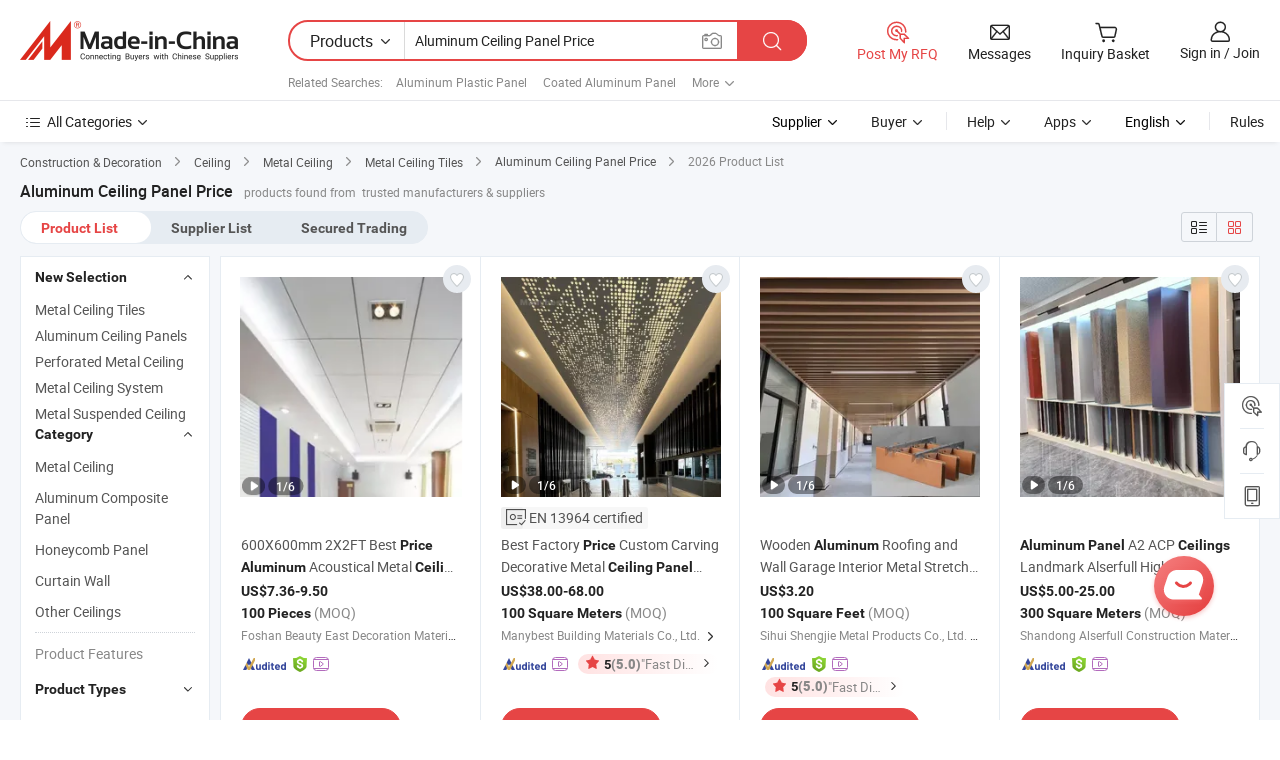

--- FILE ---
content_type: text/html;charset=UTF-8
request_url: https://www.made-in-china.com/products-search/hot-china-products/Aluminum_Ceiling_Panel_Price.html
body_size: 52234
content:

<!DOCTYPE html>
<html
                lang="en"
    >
<head>
    <meta content="text/html; charset=utf-8" http-equiv="Content-Type" />
            <base href="//www.made-in-china.com" />
<title>Aluminum Ceiling Panel Price, 2026 Aluminum Ceiling Panel Price Manufacturers &amp; Suppliers | Made-in-China.com</title>
<meta name="Keywords" content="Aluminum Ceiling Panel Price, Aluminum Ceiling Panel Price manufacturers, Aluminum Ceiling Panel Price suppliers"/>
<meta name="Description" content="Aluminum Ceiling Panel Price - Select 2026 high quality Aluminum Ceiling Panel Price products in best price from certified Chinese Coated Aluminum Panel manufacturers, Calcium Silicate Board suppliers, wholesalers and factory on Made-in-China.com"/>
<link rel="dns-prefetch" href="//www.micstatic.com">
<link rel="preconnect" href="//www.micstatic.com">
<link rel="dns-prefetch" href="//image.made-in-china.com">
<link rel="preconnect" href="//image.made-in-china.com">
<link rel="dns-prefetch" href="//pic.made-in-china.com">
<link rel="preconnect" href="//pic.made-in-china.com">
                    <link rel="preload" as="image" href="https://image.made-in-china.com/391f0j00kOLeCHfnlroS/600X600mm-2X2FT-Best-Price-Aluminum-Acoustical-Metal-Ceiling-Panel.jpg" >
    <link type="text/css" rel="stylesheet" href="https://www.micstatic.com/landing/www/qp/css/search-list-qp_f88bd609.css" /> <link type="text/css" rel="stylesheet" href="https://www.micstatic.com/landing/www/qp/css/refine-navigation_49434e71.css" /> 
    <link type="text/css" rel="stylesheet" href="https://www.micstatic.com/landing/www/qp/css/modules/swiper@7.0.5-bundle.min_f7b0d48b.css" /> <link rel="canonical" href="https://www.made-in-china.com/products-search/hot-china-products/Aluminum_Ceiling_Panel_Price.html"/>
	      <link rel="next" href="https://www.made-in-china.com/products-search/find-china-products/0b0nolimit/Aluminum_Ceiling_Panel_Price-2.html"/>
                      <link rel="alternate" media="only screen and (max-width:640)" href="https://m.made-in-china.com/hot-china-products/Aluminum_Ceiling_Panel_Price.html">
    <style>
        body{
            min-width: 1024px;
        }
    </style>
<!-- Polyfill Code Begin --><script chaset="utf-8" type="text/javascript" src="https://www.micstatic.com/polyfill/polyfill-simplify_eb12d58d.js"></script><!-- Polyfill Code End --></head>
<body class="layout-auto gallary " probe-clarity="false" >
<input type="hidden" name="needFetchLanguageByAjax" value="false" class="J-needFetchLanguageByAjax">
    <div id="header" ></div>
<script>
    function headerHomeInit() {
        const funcName = 'headerHome';
        const app = new window[funcName]({target: document.getElementById('header'), props: {props: {"pageType":2,"logoTitle":"Manufacturers & Suppliers","logoUrl":null,"base":{"buyerInfo":{"service":"Service","newUserGuide":"New User Guide","auditReport":"Audited Suppliers' Reports","meetSuppliers":"Meet Suppliers","onlineTrading":"Secured Trading Service","buyerCenter":"Buyer Center","contactUs":"Contact Us","search":"Search","prodDirectory":"Product Directory","supplierDiscover":"Supplier Discover","sourcingRequest":"Post Sourcing Request","quickLinks":"Quick Links","myFavorites":"My Favorites","visitHistory":"Browsing History","buyer":"Buyer","blog":"Business Insights"},"supplierInfo":{"supplier":"Supplier","joinAdvance":"加入高级会员","tradeServerMarket":"外贸服务市场","memberHome":"外贸e家","cloudExpo":"Smart Expo云展会","onlineTrade":"交易服务","internationalLogis":"国际物流","northAmericaBrandSailing":"北美全渠道出海","micDomesticTradeStation":"中国制造网内贸站"},"helpInfo":{"whyMic":"Why Made-in-China.com","auditSupplierWay":"How Do We Audit Suppliers","securePaymentWay":"How Do We Secure Payment","submitComplaint":"Submit a Complaint","contactUs":"Contact Us","faq":"FAQ","help":"Help"},"appsInfo":{"downloadApp":"Download App!","forBuyer":"For Buyer","forSupplier":"For Supplier","exploreApp":"Explore App Exclusive Discounts","apps":"Apps"},"languages":[{"lanCode":0,"simpleName":"en","name":"English","value":"//www.made-in-china.com/","htmlLang":"en"},{"lanCode":5,"simpleName":"es","name":"Español","value":"//es.made-in-china.com/","htmlLang":"es"},{"lanCode":4,"simpleName":"pt","name":"Português","value":"//pt.made-in-china.com/","htmlLang":"pt"},{"lanCode":2,"simpleName":"fr","name":"Français","value":"//fr.made-in-china.com/","htmlLang":"fr"},{"lanCode":3,"simpleName":"ru","name":"Русский язык","value":"//ru.made-in-china.com/","htmlLang":"ru"},{"lanCode":8,"simpleName":"it","name":"Italiano","value":"//it.made-in-china.com/","htmlLang":"it"},{"lanCode":6,"simpleName":"de","name":"Deutsch","value":"//de.made-in-china.com/","htmlLang":"de"},{"lanCode":7,"simpleName":"nl","name":"Nederlands","value":"//nl.made-in-china.com/","htmlLang":"nl"},{"lanCode":9,"simpleName":"sa","name":"العربية","value":"//sa.made-in-china.com/","htmlLang":"ar"},{"lanCode":11,"simpleName":"kr","name":"한국어","value":"//kr.made-in-china.com/","htmlLang":"ko"},{"lanCode":10,"simpleName":"jp","name":"日本語","value":"//jp.made-in-china.com/","htmlLang":"ja"},{"lanCode":12,"simpleName":"hi","name":"हिन्दी","value":"//hi.made-in-china.com/","htmlLang":"hi"},{"lanCode":13,"simpleName":"th","name":"ภาษาไทย","value":"//th.made-in-china.com/","htmlLang":"th"},{"lanCode":14,"simpleName":"tr","name":"Türkçe","value":"//tr.made-in-china.com/","htmlLang":"tr"},{"lanCode":15,"simpleName":"vi","name":"Tiếng Việt","value":"//vi.made-in-china.com/","htmlLang":"vi"},{"lanCode":16,"simpleName":"id","name":"Bahasa Indonesia","value":"//id.made-in-china.com/","htmlLang":"id"}],"showMlan":true,"showRules":false,"rules":"Rules","language":"en","menu":"Menu","subTitle":null,"subTitleLink":null,"stickyInfo":null},"categoryRegion":{"categories":"All Categories","categoryList":[{"name":"Agriculture & Food","value":"/products/catlist/listsubcat/105/00/mic/Agriculture_Food.html","catCode":"1000000000"},{"name":"Apparel & Accessories","value":"/products/catlist/listsubcat/108/00/mic/Apparel_Accessories.html","catCode":"1100000000"},{"name":"Arts & Crafts","value":"/products/catlist/listsubcat/111/00/mic/Arts_Crafts.html","catCode":"1200000000"},{"name":"Auto, Motorcycle Parts & Accessories","value":"/Auto-Parts-Accessories-Catalog/Auto-Parts-Accessories.html","catCode":"2900000000"},{"name":"Bags, Cases & Boxes","value":"/Bags-Cases-Boxes-Catalog/Bags-Cases-Boxes.html","catCode":"2600000000"},{"name":"Chemicals","value":"/products/catlist/listsubcat/114/00/mic/Chemicals.html","catCode":"1300000000"},{"name":"Computer Products","value":"/Computer-Products-Catalog/Computer-Products.html","catCode":"3300000000"},{"name":"Construction & Decoration","value":"/products/catlist/listsubcat/120/00/mic/Construction_Decoration.html","catCode":"1500000000"},{"name":"Consumer Electronics","value":"/Consumer-Electronics-Catalog/Consumer-Electronics.html","catCode":"1400000000"},{"name":"Electrical & Electronics","value":"/products/catlist/listsubcat/123/00/mic/Electrical_Electronics.html","catCode":"1600000000"},{"name":"Furniture","value":"/Furniture-Furnishing-Catalog/Furniture-Furnishing.html","catCode":"2700000000"},{"name":"Health & Medicine","value":"/products/catlist/listsubcat/126/00/mic/Health_Medicine.html","catCode":"1700000000"},{"name":"Industrial Equipment & Components","value":"/Industrial-Equipment-Components-Catalog/Industrial-Equipment-Components.html","catCode":"3400000000"},{"name":"Instruments & Meters","value":"/Instruments-Meters-Catalog/Instruments-Meters.html","catCode":"3500000000"},{"name":"Light Industry & Daily Use","value":"/products/catlist/listsubcat/129/00/mic/Light_Industry_Daily_Use.html","catCode":"1800000000"},{"name":"Lights & Lighting","value":"/Lights-Lighting-Catalog/Lights-Lighting.html","catCode":"3000000000"},{"name":"Manufacturing & Processing Machinery","value":"/products/catlist/listsubcat/132/00/mic/Machinery.html","catCode":"1900000000"},{"name":"Metallurgy, Mineral & Energy","value":"/products/catlist/listsubcat/135/00/mic/Metallurgy_Mineral_Energy.html","catCode":"2000000000"},{"name":"Office Supplies","value":"/Office-Supplies-Catalog/Office-Supplies.html","catCode":"2800000000"},{"name":"Packaging & Printing","value":"/Packaging-Printing-Catalog/Packaging-Printing.html","catCode":"3600000000"},{"name":"Security & Protection","value":"/Security-Protection-Catalog/Security-Protection.html","catCode":"2500000000"},{"name":"Service","value":"/products/catlist/listsubcat/147/00/mic/Service.html","catCode":"2400000000"},{"name":"Sporting Goods & Recreation","value":"/Sporting-Goods-Recreation-Catalog/Sporting-Goods-Recreation.html","catCode":"3100000000"},{"name":"Textile","value":"/products/catlist/listsubcat/138/00/mic/Textile.html","catCode":"2100000000"},{"name":"Tools & Hardware","value":"/Tools-Hardware-Catalog/Tools-Hardware.html","catCode":"3200000000"},{"name":"Toys","value":"/products/catlist/listsubcat/141/00/mic/Toys.html","catCode":"2200000000"},{"name":"Transportation","value":"/products/catlist/listsubcat/144/00/mic/Transportation.html","catCode":"2300000000"}],"more":"More"},"searchRegion":{"show":true,"lookingFor":"Tell us what you are looking for...","homeUrl":"//en.made-in-china.com","products":"Products","suppliers":"Suppliers","auditedFactory":null,"uploadImage":"Upload Image","max20MbPerImage":"Max 20MB per Image","yourRecentKeywords":"Your Recent Keywords","clearHistory":"Clear History","popularSearches":"Related Searches","relatedSearches":"More","more":null,"maxSizeErrorMsg":"Upload failed. Max image size is 20MB.","noNetworkErrorMsg":"No network connection. Please check your network settings and try again.","uploadFailedErrorMsg":"Upload failed.Incorrect image format. Supported formats: JPG,PNG,BMP.","relatedList":[{"word":"Aluminum Plastic Panel","adsData":"Aluminum Plastic Panel","link":"//www.made-in-china.com/products-search/hot-china-products/Aluminum_Plastic_Panel.html","title":"Aluminum Plastic Panel"},{"word":"Coated Aluminum Panel","adsData":"Coated Aluminum Panel","link":"//www.made-in-china.com/products-search/hot-china-products/Coated_Aluminum_Panel.html","title":"coated aluminum panel"},{"word":"Calcium Silicate Board","adsData":"Calcium Silicate Board","link":"//www.made-in-china.com/products-search/hot-china-products/Calcium_Silicate_Board.html","title":"Calcium Silicate Board"},{"word":"Acoustic Panel","adsData":"Acoustic Panel","link":"//www.made-in-china.com/products-search/hot-china-products/Acoustic_Panel.html","title":"Acoustic Panel"},{"word":"Ceiling Grid","adsData":"Ceiling Grid","link":"//www.made-in-china.com/products-search/hot-china-products/Ceiling_Grid.html","title":"Ceiling Grid"},{"word":"3D Panel Machine","adsData":"3D Panel Machine","link":"//www.made-in-china.com/products-search/hot-china-products/3D_Panel_Machine.html","title":"3D Panel Machine"},{"word":"Slim Light Panel","adsData":"Slim Light Panel","link":"//www.made-in-china.com/products-search/hot-china-products/Slim_Light_Panel.html","title":"Slim Light Panel"},{"word":"Slot Panel","adsData":"Slot Panel","link":"//www.made-in-china.com/products-search/hot-china-products/Slot_Panel.html","title":"Slot Panel"},{"word":"Building Material","adsData":"Building Material","link":"//www.made-in-china.com/products-search/hot-china-products/Building_Material.html","title":"Building Material"},{"word":"Waterproof Material","adsData":"Waterproof Material","link":"//www.made-in-china.com/products-search/hot-china-products/Waterproof_Material.html","title":"Waterproof Material"},{"word":"China Ceiling","adsData":"China Ceiling","link":"//www.made-in-china.com/products-search/hot-china-products/Ceiling.html","title":"Ceiling"},{"word":"Curtain Wall","adsData":"Curtain Wall","link":"//www.made-in-china.com/products-search/hot-china-products/Curtain_Wall.html","title":"Curtain Wall"},{"word":"Metal Ceiling","adsData":"Metal Ceiling","link":"//www.made-in-china.com/products-search/hot-china-products/Metal_Ceiling.html","title":"Metal Ceiling"}],"relatedTitle":null,"relatedTitleLink":null,"formParams":{"subaction":"hunt","style":"b","mode":"and","code":"0","comProvince":"nolimit","order":"0","isOpenCorrection":"1","org":"top","word":"Aluminum Ceiling Panel Price","keyword":null,"condition":"0","file":null,"conditionParamsList":[{"condition":"0","conditionName":"Products","action":"https://www.made-in-china.com/productdirectory.do?subaction=hunt&style=b&mode=and&code=0&comProvince=nolimit&order=0&isOpenCorrection=1&org=top&searchType=0&word=#word#","searchUrl":"https://keywordsuggestions.made-in-china.com/suggest/getEnProdSuggest.do?param=#param#&kind=5&ad=1&id=MICSearchSuggest&count=10&ignoreCase=true&matchAnywhere=true&catflag=1&seo=1","inputPlaceholder":"Enter a keyword to search products"},{"condition":"1","conditionName":"Suppliers","action":"https://www.made-in-china.com/companysearch.do?subaction=hunt&style=b&mode=and&code=0&comProvince=nolimit&order=0&isOpenCorrection=1&searchType=1&word=#word#","searchUrl":"https://keywordsuggestions.made-in-china.com/suggest/getEnSupplierSuggest.do?param=#param#&kind=5&ad=1&id=MICSearchSuggest&count=10&ignoreCase=true&matchAnywhere=true&catflag=1","inputPlaceholder":"Enter a keyword to search suppliers"},{"condition":"4","conditionName":"Audited Factory","action":"https://www.made-in-china.com/factory/ldf/search-page?word=#word#","searchUrl":"","inputPlaceholder":"Enter a keyword to search factories"}]},"mlanFormParams":null,"enterKeywordTips":"Please enter a keyword at least for your search.","openMultiSearch":false},"frequentRegion":{"rfq":{"rfq":"Post My RFQ","searchRfq":"Search RFQs","acquireRfqHover":"Tell us what you need and try the easy way to get quotes!","searchRfqHover":"Discover quality RFQs and connect with big-budget buyers"},"account":{"account":"Account","signIn":"Sign in","join":"Join","newUser":"New User","joinFree":"Join Free","or":"Or","socialLogin":"By clicking Sign In, Join Free or Continue with Facebook, Linkedin, Twitter, Google, %s I agree to the %sUser Agreement%s and the %sPrivacy Policy%s","message":"Messages","quotes":"Quotes","orders":"Orders","favorites":"Favorites","visitHistory":"Browsing History","postSourcingRequest":"Post Sourcing Request","hi":"Hi","signOut":"Sign Out","manageProduct":"Manage Products","editShowroom":"Edit Showroom","username":"","userType":null,"foreignIP":true,"currentYear":2026,"userAgreement":"User Agreement","privacyPolicy":"Privacy Policy"},"message":{"message":"Messages","signIn":"Sign in","join":"Join","newUser":"New User","joinFree":"Join Free","viewNewMsg":"Sign in to view the new messages","inquiry":"Inquiries","rfq":"RFQs","awaitingPayment":"Awaiting payments","chat":"Chats","awaitingQuotation":"Awaiting Quotations"},"cart":{"cart":"Inquiry Basket"}},"busiRegion":null,"previewRegion":null}}});
		const hoc=o=>(o.__proto__.$get=function(o){return this.$$.ctx[this.$$.props[o]]},o.__proto__.$getKeys=function(){return Object.keys(this.$$.props)},o.__proto__.$getProps=function(){return this.$get("props")},o.__proto__.$setProps=function(o){var t=this.$getKeys(),s={},p=this;t.forEach(function(o){s[o]=p.$get(o)}),s.props=Object.assign({},s.props,o),this.$set(s)},o.__proto__.$help=function(){console.log("\n            $set(props): void             | 设置props的值\n            $get(key: string): any        | 获取props指定key的值\n            $getKeys(): string[]          | 获取props所有key\n            $getProps(): any              | 获取props里key为props的值（适用nail）\n            $setProps(params: any): void  | 设置props里key为props的值（适用nail）\n            $on(ev, callback): func       | 添加事件监听，返回移除事件监听的函数\n            $destroy(): void              | 销毁组件并触发onDestroy事件\n        ")},o);
        window[`${funcName}Api`] = hoc(app);
    };
</script><script type="text/javascript" crossorigin="anonymous" onload="headerHomeInit()" src="https://www.micstatic.com/nail/pc/header-home_7ca8e9c4.js"></script><div class="auto-size J-auto-size">
    <input type="hidden" id="sensor_pg_v" value="st:qp,m:Aluminum Ceiling Panel Price,p:1,tp:103,stp:10301,plate:show_wd,tp:103,stp:10301,abt:null,abp:a"/>
        <input type="hidden" id="appendQueryParam" value=""/>
    <input type="hidden" id="completeProdParam" value="[&quot;RGLrwxgJqYcO&quot;,&quot;XBznkiSvkOVP&quot;,&quot;vRoUhiJcYTWk&quot;,&quot;oaWUrASOHRYX&quot;,&quot;ZOetdBUwpAlK&quot;,&quot;UpbRzYLKqlVx&quot;,&quot;rxUpRXLdYScz&quot;,&quot;JAHYrviuhZkN&quot;,&quot;MZgTLzOPZsAu&quot;,&quot;TOwtzXJcXMVf&quot;,&quot;WRJrXwFSLncZ&quot;,&quot;wJRrqcHjXtUN&quot;,&quot;JtRrUCszFAYn&quot;,&quot;FUopmMfKbYVb&quot;,&quot;EUWYuPSlOrkM&quot;,&quot;eEzRKrYHHvcb&quot;,&quot;dtapYglGFxRH&quot;,&quot;zUhRnuyKYLkH&quot;,&quot;YKRxhJqlXZVS&quot;,&quot;QqYxDbUHOOAc&quot;,&quot;AtDrqnaojJkY&quot;,&quot;tFZTGHjWZufS&quot;,&quot;fOHtshvMQjcN&quot;,&quot;baiRFkLJhYVN&quot;,&quot;IrfRtpKVvUcM&quot;,&quot;ZTHUkGYlXqWj&quot;,&quot;pairAoMHTLUE&quot;,&quot;HFcfITNobMAG&quot;,&quot;xAPUcbvVHKhL&quot;,&quot;BYEpXAtDVWcf&quot;]"/>
    <input type="hidden" id="prodKeyword" value="Aluminum_Ceiling_Panel_Price"/>
    <input type="hidden" name="user_behavior_trace_id" id="user_behavior_trace_id" value="1jfappcahcc3v"/>
        <div class="page cf">
                <div itemscope itemtype="https://schema.org/BreadcrumbList" class="crumb grid">
                                                <span itemprop="itemListElement" itemscope itemtype="https://schema.org/ListItem">
                        <a itemprop="item" href="//www.made-in-china.com/products/catlist/listsubcat/120/00/mic/Construction_Decoration.html">
                            <span itemprop="name">Construction &amp; Decoration</span>
                        </a>
                        <meta itemprop="position" content="1"/>
                    </span>
                    <i class="ob-icon icon-right"></i>
                                                                                                <span itemprop="itemListElement" itemscope itemtype="https://schema.org/ListItem">
                        <a itemprop="item" href="//www.made-in-china.com/Construction-Decoration-Catalog/Ceiling.html">
                            <span itemprop="name">Ceiling</span>
                        </a>
                        <meta itemprop="position" content="2"/>
                    </span>
                    <i class="ob-icon icon-right"></i>
                                                                                                <span itemprop="itemListElement" itemscope itemtype="https://schema.org/ListItem">
                        <a itemprop="item" href="//www.made-in-china.com/Construction-Decoration-Catalog/Metal-Ceiling.html">
                            <span itemprop="name">Metal Ceiling</span>
                        </a>
                        <meta itemprop="position" content="3"/>
                    </span>
                    <i class="ob-icon icon-right"></i>
                                                                                                                                <span itemprop="itemListElement" itemscope itemtype="https://schema.org/ListItem"><a itemprop="item" href="https://www.made-in-china.com/Construction-Decoration-Catalog/browse-Metal-Ceiling-Tiles-15120300000001.html"><span itemprop="name">Metal Ceiling Tiles</span></a><meta itemprop="position" content="4" /></span>
                <i class="ob-icon icon-right"></i>
                                        <a itemprop="item" href="//www.made-in-china.com/products-search/hot-china-products/Aluminum_Ceiling_Panel_Price.html">
                                            <span>Aluminum Ceiling Panel Price</span>
                                    </a>
                        <i class="ob-icon icon-right"></i>
            <span>
                                     2026 Product List
                            </span>
        </div>
        <input id="J-strong-words" name="strong-words" type="hidden" value="{&quot;strongWordList&quot;:[&quot;aluminum&quot;,&quot;ceiling&quot;,&quot;panel&quot;,&quot;price&quot;,&quot;aluminiums&quot;,&quot;aluminium&quot;,&quot;ceilings&quot;,&quot;panels&quot;,&quot;prices&quot;]}" />
        <input id="ads_word" name="ads_word" type="hidden" value="Aluminum Ceiling Panel Price" />
        <input type="hidden" id="qaSource" value="1">
        <input type="hidden" name="iqa-portrait" id="iqa-portrait" value="https://image.made-in-china.com/3f2j00kOLeCHfnlroS/600X600mm-2X2FT-Best-Price-Aluminum-Acoustical-Metal-Ceiling-Panel.jpg" />
        <input id="compareFromPage" name="compareFromPage" type="hidden" value="3" />
        <input id="contactUrlParam" type="hidden" value="?from=search&event=basket&target=prod&word=Aluminum+Ceiling+Panel+Price&seo=1" />
        <input id="J-isLanding" type="hidden" value="true" />
        <div class="page-wrap search-list new-search-list cf">
                                                <div class="search-list-container main-wrap">
                <div class="main">
                    <div class="num-found">
    <h1 class="product_word">Aluminum Ceiling Panel Price</h1>
                    products found from&nbsp;
                            trusted manufacturers & suppliers
                    </div>
                    <div class="search-filter-bar">
                        <div class="list-tab">
                            <ul class="tab">
                                <li class="selected"><a>
                                                                            Product List
                                                                    </a></li>
                                <li>
                                                                            <a ads-data="t:92,c:2,sw:Aluminum Ceiling Panel Price" href="//www.made-in-china.com/manufacturers/aluminum-ceiling-panel-price.html">Supplier List</a>
                                                                    </li>
                                                                                                    <li>
                                        <a rel="nofollow" href="//trading.made-in-china.com/deals/multi-search/Aluminum+Ceiling+Panel+Price/F1/1.html">Secured Trading</a>
                                    </li>
                                                            </ul>
                        </div>
                        <div class="view-type cf">
<input type="hidden" value="//www.made-in-china.com/products-search/hot-china-products/Aluminum_Ceiling_Panel_Price.html" id="firstPageUrl">
<div class="refine-sort">
    <div class="list-switch">
        <span class="text"> View: </span>
        <span class="list-switch-types">
                <a href="javascript:;"ads-data="t:90,md:1,c:2" onclick="if(saveViewTypeCookie){saveViewTypeCookie(1)}" ontouchstart="if(saveViewTypeCookie){saveViewTypeCookie(1)}" rel="nofollow"
                   class="list-switch-btn list-switch-btn-left unselect ">
					<i class="ob-icon icon-list"></i>
					<div class="tip arrow-bottom tip-switch-list">
                         <div class="tip-con">
                             <p class="tip-para">List View</p>
                         </div>
                             <span class="arrow arrow-out">
                                 <span class="arrow arrow-in"></span>
                             </span>
                     </div>
                </a>
                <a href="javascript:;" onclick="" ontouchstart="" rel="nofollow"
                   class="list-switch-btn list-switch-btn-right selected ">
					<i class="ob-icon icon-gallery"></i>
					<div class="tip arrow-bottom tip-switch-gallery">
                         <div class="tip-con">
                             <p class="tip-para">Gallery View</p>
                         </div>
                             <span class="arrow arrow-out">
                                 <span class="arrow arrow-in"></span>
                             </span>
                     </div>
                </a>
				</span>
    </div>
</div> </div>
                    </div>
                                                            <div class="search-list">
                        <div class="prod-list J-prod-list gallary ">
 <!-- topRank -->
<!-- product -->
<div class="list-img" id="product-div1" data-show-type="interstAd" faw-module="Search_prod_list" cz-id="RGLrwxgJqYcO">
     <div class="list-img-wrap">
         <div class="products-item">
             <!-- 图片 -->
			               <div class="prod-img prod-img-space img-total slide-prod J-slider-prod">
                 <div class="img-box swiper-container J-slider-prod-box">
					<div class="img-list swiper-wrapper prod-banner-list" ads-data="t:6,aid:,flx_deliv_tp:comb,ads_tp:,abt:,abp:a,srv_id:,si:1,md:3,pdid:RGLrwxgJqYcO,ps:1.0,a:1,mds:30,c:2,is_trade:1,is_sample:1,is_rushorder:0,pcid:IqhxkWdOZtlf,pa:,is_3d_prod:0" faw-exposure id="banner-slider">
																													 																																			<a rel="nofollow" class="img-wrap swiper-slide img-thumb-auto J-lazyimgs" referrerpolicy="unsafe-url" href="https://fsbeautyeast.en.made-in-china.com/product/RGLrwxgJqYcO/China-600X600mm-2X2FT-Best-Price-Aluminum-Acoustical-Metal-Ceiling-Panel.html" target="_blank" ads-data="t:6,aid:,flx_deliv_tp:comb,ads_tp:,abt:,abp:a,srv_id:,ads_srv_tp:,isrec:,recu:,recv:,si:1,md:3,pdid:RGLrwxgJqYcO,ps:1.0,a:1,mds:30,c:2,pcid:IqhxkWdOZtlf,st:8,is_trade:1,is_sample:1,is_rushorder:0,pa:8,is_3d_prod:0">
										<div class="img-thumb-inner">
												<img class="J-firstLazyload" src="https://www.micstatic.com/common/img/space.png?_v=1768540716395" data-original="https://image.made-in-china.com/391f0j00kOLeCHfnlroS/600X600mm-2X2FT-Best-Price-Aluminum-Acoustical-Metal-Ceiling-Panel.webp" alt="600X600mm 2X2FT Best Price Aluminum Acoustical Metal Ceiling Panel">
										</div>
						 			</a>
																																												<a rel="nofollow" class="img-wrap swiper-slide img-thumb-auto J-lazyimgs" referrerpolicy="unsafe-url" href="https://fsbeautyeast.en.made-in-china.com/product/RGLrwxgJqYcO/China-600X600mm-2X2FT-Best-Price-Aluminum-Acoustical-Metal-Ceiling-Panel.html" target="_blank" ads-data="t:6,aid:,flx_deliv_tp:comb,ads_tp:,abt:,abp:a,srv_id:,ads_srv_tp:,isrec:,recu:,recv:,si:1,md:3,pdid:RGLrwxgJqYcO,ps:1.0,a:1,mds:30,c:2,pcid:IqhxkWdOZtlf,st:8,is_trade:1,is_sample:1,is_rushorder:0,pa:8,is_3d_prod:0">
										<div class="img-thumb-inner">
												<img src="https://www.micstatic.com/common/img/space.png?_v=1768540716395" data-original="https://image.made-in-china.com/391f0j00mNGqJAostMbv/600X600mm-2X2FT-Best-Price-Aluminum-Acoustical-Metal-Ceiling-Panel.webp" alt="600X600mm 2X2FT Best Price Aluminum Acoustical Metal Ceiling Panel">
										</div>
						 			</a>
																																												<a rel="nofollow" class="img-wrap swiper-slide img-thumb-auto J-lazyimgs" referrerpolicy="unsafe-url" href="https://fsbeautyeast.en.made-in-china.com/product/RGLrwxgJqYcO/China-600X600mm-2X2FT-Best-Price-Aluminum-Acoustical-Metal-Ceiling-Panel.html" target="_blank" ads-data="t:6,aid:,flx_deliv_tp:comb,ads_tp:,abt:,abp:a,srv_id:,ads_srv_tp:,isrec:,recu:,recv:,si:1,md:3,pdid:RGLrwxgJqYcO,ps:1.0,a:1,mds:30,c:2,pcid:IqhxkWdOZtlf,st:8,is_trade:1,is_sample:1,is_rushorder:0,pa:8,is_3d_prod:0">
										<div class="img-thumb-inner">
												<img src="https://www.micstatic.com/common/img/space.png?_v=1768540716395" data-original="https://image.made-in-china.com/391f0j00QNfqJGbWfeos/600X600mm-2X2FT-Best-Price-Aluminum-Acoustical-Metal-Ceiling-Panel.webp" alt="600X600mm 2X2FT Best Price Aluminum Acoustical Metal Ceiling Panel">
										</div>
						 			</a>
																																												<a rel="nofollow" class="img-wrap swiper-slide img-thumb-auto J-lazyimgs" referrerpolicy="unsafe-url" href="https://fsbeautyeast.en.made-in-china.com/product/RGLrwxgJqYcO/China-600X600mm-2X2FT-Best-Price-Aluminum-Acoustical-Metal-Ceiling-Panel.html" target="_blank" ads-data="t:6,aid:,flx_deliv_tp:comb,ads_tp:,abt:,abp:a,srv_id:,ads_srv_tp:,isrec:,recu:,recv:,si:1,md:3,pdid:RGLrwxgJqYcO,ps:1.0,a:1,mds:30,c:2,pcid:IqhxkWdOZtlf,st:8,is_trade:1,is_sample:1,is_rushorder:0,pa:8,is_3d_prod:0">
										<div class="img-thumb-inner">
												<img src="https://www.micstatic.com/common/img/space.png?_v=1768540716395" data-original="https://image.made-in-china.com/391f0j00QNYcmPqREBbs/600X600mm-2X2FT-Best-Price-Aluminum-Acoustical-Metal-Ceiling-Panel.webp" alt="600X600mm 2X2FT Best Price Aluminum Acoustical Metal Ceiling Panel">
										</div>
						 			</a>
																																												<a rel="nofollow" class="img-wrap swiper-slide img-thumb-auto J-lazyimgs" referrerpolicy="unsafe-url" href="https://fsbeautyeast.en.made-in-china.com/product/RGLrwxgJqYcO/China-600X600mm-2X2FT-Best-Price-Aluminum-Acoustical-Metal-Ceiling-Panel.html" target="_blank" ads-data="t:6,aid:,flx_deliv_tp:comb,ads_tp:,abt:,abp:a,srv_id:,ads_srv_tp:,isrec:,recu:,recv:,si:1,md:3,pdid:RGLrwxgJqYcO,ps:1.0,a:1,mds:30,c:2,pcid:IqhxkWdOZtlf,st:8,is_trade:1,is_sample:1,is_rushorder:0,pa:8,is_3d_prod:0">
										<div class="img-thumb-inner">
												<img src="https://www.micstatic.com/common/img/space.png?_v=1768540716395" data-original="https://image.made-in-china.com/391f0j00QFRowcknwMbj/600X600mm-2X2FT-Best-Price-Aluminum-Acoustical-Metal-Ceiling-Panel.webp" alt="600X600mm 2X2FT Best Price Aluminum Acoustical Metal Ceiling Panel">
										</div>
						 			</a>
																																												<a rel="nofollow" class="img-wrap swiper-slide img-thumb-auto J-lazyimgs" referrerpolicy="unsafe-url" href="https://fsbeautyeast.en.made-in-china.com/product/RGLrwxgJqYcO/China-600X600mm-2X2FT-Best-Price-Aluminum-Acoustical-Metal-Ceiling-Panel.html" target="_blank" ads-data="t:6,aid:,flx_deliv_tp:comb,ads_tp:,abt:,abp:a,srv_id:,ads_srv_tp:,isrec:,recu:,recv:,si:1,md:3,pdid:RGLrwxgJqYcO,ps:1.0,a:1,mds:30,c:2,pcid:IqhxkWdOZtlf,st:8,is_trade:1,is_sample:1,is_rushorder:0,pa:8,is_3d_prod:0">
										<div class="img-thumb-inner">
												<img src="https://www.micstatic.com/common/img/space.png?_v=1768540716395" data-original="https://image.made-in-china.com/391f0j00ENGqdKcFGeos/600X600mm-2X2FT-Best-Price-Aluminum-Acoustical-Metal-Ceiling-Panel.webp" alt="600X600mm 2X2FT Best Price Aluminum Acoustical Metal Ceiling Panel">
										</div>
						 			</a>
																																													</div>
					 					 						 <a referrerpolicy="unsafe-url" href="https://fsbeautyeast.en.made-in-china.com/product/RGLrwxgJqYcO/China-600X600mm-2X2FT-Best-Price-Aluminum-Acoustical-Metal-Ceiling-Panel.html#slideVideo" target="_blank" rel="nofollow"
							class="has-icon has-video-icon"><img src="https://www.micstatic.com/landing/www/qp/img/video_456aa956.svg" alt="Video"/></a>
					 					 					 						 <a referrerpolicy="unsafe-url" href="https://fsbeautyeast.en.made-in-china.com/product/RGLrwxgJqYcO/China-600X600mm-2X2FT-Best-Price-Aluminum-Acoustical-Metal-Ceiling-Panel.html" target="_blank" rel="nofollow" class="has-page swiper-page-wrap">
							 <span class="page-current">1</span>/
							 <span class="page-total">6</span>
						 </a>
					 					 					 						 <a class="img-left J-slide-left" href="javascript:;"><i class="ob-icon icon-left"></i></a>
						 <a class="img-right J-slide-right" href="javascript:;"><i class="ob-icon icon-right"></i></a>
					 				 </div>
				 					 <div class="pagination J-pagination">
						 <span class="swiper-pagination-switch swiper-visible-switch swiper-active-switch"></span>
						 <span class="swiper-pagination-switch"></span>
						 <span class="swiper-pagination-switch"></span>
					 </div>
				 			 </div>
			 			 				 <a href="javascript:void(0);"
					class="prod-favorite-icon J-add2Fav" cz-type="prod"
					cz-id="RGLrwxgJqYcO" ads-data="st:17,pdid:RGLrwxgJqYcO,pcid:IqhxkWdOZtlf,is_trade:1,is_sample:1,is_rushorder:0,a:1">
					 <i class="ob-icon icon-heart-f"></i>
					 <i class="ob-icon icon-heart"></i>
					 <div class="tip arrow-top tip-faverite">
						 <div class="tip-con"><p class="tip-para">Favorites</p></div>
						 <span class="arrow arrow-out"><span class="arrow arrow-in"></span></span>
					 </div>
				 </a>
			                 <!-- 内容 -->
			 <div id="onlineTradeAble3" style="display:none;">true 1</div>
             <div class="detail">
				 				 <input type="hidden" name="mainProdValue" value="8"/>
				 				 <div class="icon-list certified-logo">
				 					 </div>
				 				 <div class="product-name-wrap
 									">
					 <h2 class="product-name" data-prod-tag="">
						 <a title="600X600mm 2X2FT Best Price Aluminum Acoustical Metal Ceiling Panel" referrerpolicy="unsafe-url" href="https://fsbeautyeast.en.made-in-china.com/product/RGLrwxgJqYcO/China-600X600mm-2X2FT-Best-Price-Aluminum-Acoustical-Metal-Ceiling-Panel.html" target="_blank" ads-data="t:6,aid:,flx_deliv_tp:comb,ads_tp:,abt:,abp:a,srv_id:,ads_srv_tp:,isrec:,recu:,recv:,si:1,md:3,pdid:RGLrwxgJqYcO,ps:1.0,a:1,mds:30,c:2,pcid:IqhxkWdOZtlf,st:2,is_trade:1,is_sample:1,is_rushorder:0,pa:2">
							 600X600mm 2X2FT Best <strong>Price</strong> <strong>Aluminum</strong> Acoustical Metal <strong>Ceiling</strong> <strong>Panel</strong>
						 </a>
					 </h2>
					 					 					 				 </div>
				 <div class="product-property">
					 						 <div class="ellipsis attr-item J-faketitle"><span
								 class="attribute"><strong class="price">US$<span>7.36</span>-<span>9.50</span></strong></span></div>
					 					 						 <div class="ellipsis attr-item J-faketitle"><span
								 class="attribute"><strong> 100 Pieces</strong> </span> <span class="moq-text">(MOQ)</span>
						 </div>
					 				 </div>
				 				 <div class="company-info">
					 <div class="company-name ellipsis">
						 <a referrerpolicy="unsafe-url" href="https://fsbeautyeast.en.made-in-china.com"
							 							 												   class="compnay-name" target="_blank" ads-data="t:6,aid:,flx_deliv_tp:comb,ads_tp:,abt:,abp:a,srv_id:,ads_srv_tp:,isrec:,recu:,recv:,si:1,md:3,pdid:RGLrwxgJqYcO,ps:1.0,a:1,mds:30,c:2,pcid:IqhxkWdOZtlf,st:3,is_trade:1,is_sample:1,is_rushorder:0,pa:3"
						 >
							 <span title="Foshan Beauty East Decoration Materials Co., Ltd.">Foshan Beauty East Decoration Materials Co., Ltd.</span>
						 </a>
						 <i class="ob-icon icon-right"></i>
						 <div class="company-name-popup">
							 <div class="name-block">
								 									 <a referrerpolicy="unsafe-url" href="https://fsbeautyeast.en.made-in-china.com"
									 										 															   target="_blank" class="compnay-name J-compnay-name" ads-data="t:6,aid:,flx_deliv_tp:comb,ads_tp:,abt:,abp:a,srv_id:,ads_srv_tp:,isrec:,recu:,recv:,si:1,md:3,pdid:RGLrwxgJqYcO,ps:1.0,a:1,mds:30,c:2,pcid:IqhxkWdOZtlf,st:3,is_trade:1,is_sample:1,is_rushorder:0,pa:3,is_3d_prod:0">
										 <span title="Foshan Beauty East Decoration Materials Co., Ltd.">Foshan Beauty East Decoration Materials Co., Ltd.</span>
									 </a>
								 							 </div>
							 <div class="auth-block">
								 <ul class="auth-block-list">
									 										 <li class="cs-level-info">
											 											 												 <img class="auth-icon" src='https://www.micstatic.com/common/img/icon/diamond_member_16.png?_v=1768540716395' srcset='https://www.micstatic.com/common/img/icon/diamond_member_32.png?_v=1768540716395 2x, https://www.micstatic.com/common/img/icon/diamond_member_16.png?_v=1768540716395 1x' alt="China Supplier - Diamond Member"> Diamond Member
											 										 </li>
										 											 <li class="as-info">
												 <img class="auth-icon ico-audited" data-title="Audited by an independent third-party inspection agency" src="https://www.micstatic.com/common/img/icon-new/as-short.png?_v=1768540716395" alt="Audited Supplier" />Audited Supplier
											 </li>
										 											 <li class="as-info">
												 <img class="auth-icon"
													  src='https://www.micstatic.com/common/img/logo/icon_deal_16.png?_v=1768540716395'
													  srcset='https://www.micstatic.com/common/img/logo/icon_deal_32.png?_v=1768540716395 2x, https://www.micstatic.com/common/img/logo/icon_deal_16.png?_v=1768540716395 1x'
													  alt="Secured Trading">
												 Secured Trading
											 </li>
									 <li class="company-address-info">
										 <i class="ob-icon icon-coordinate"></i>
										 											 Guangdong, China
										 									 </li>
								 </ul>
							 </div>
							 <div class="block-divider"></div>
							 <div class="other-block">
								 <ul>
									 <li>
										 <h2 class="business-type-info"></h2>
									 </li>
									 									 								 </ul>
							 </div>
						 </div>
					 </div>
					 <div class="auth-list">
						 							 								 <div class="auth">
									 <a rel="nofollow" target="_blank" referrerpolicy="unsafe-url" href="//fsbeautyeast.en.made-in-china.com/audited-supplier-reports/report.html" ads-data="t:6,aid:,flx_deliv_tp:comb,ads_tp:,abt:,abp:a,srv_id:,ads_srv_tp:,isrec:,recu:,recv:,si:1,md:3,pdid:RGLrwxgJqYcO,ps:1.0,a:1,mds:30,c:2,pcid:IqhxkWdOZtlf,st:4,is_trade:1,is_sample:1,is_rushorder:0,pa:4">
											<span class="left_2 as-logo" data-title="Audited by an independent third-party inspection agency">
												<img class="auth-icon ico-audited" src="https://www.micstatic.com/common/img/icon-new/as_32.png" alt="Audited Supplier" />
											</span>
									 </a>
								 </div>
							 																																																																																																															 							 							 <div class="auth">
						<span class="auth-deal-span">
							<img class="auth-icon" src='https://www.micstatic.com/common/img/logo/icon-deal.png?_v=1768540716395' alt="Secured Trading Service">
							<div class="tip arrow-bottom tip-deal">
								<div class="tip-con">
									<p class="tip-para">Enjoy trading protection from Made-in-China.com</p>
								</div>
								<span class="arrow arrow-out">
									<span class="arrow arrow-in"></span>
								</span>
							</div>
						</span>
							 </div>
							 						 						 							 								 <div class="auth auth-video">
									 <a href="//www.made-in-china.com/video-channel/fsbeautyeast_RGLrwxgJqYcO_600X600mm-2X2FT-Best-Price-Aluminum-Acoustical-Metal-Ceiling-Panel.html" target="_blank"
										ads-data="t:6,aid:,flx_deliv_tp:comb,ads_tp:,abt:,abp:a,srv_id:,ads_srv_tp:,isrec:,recu:,recv:,si:1,md:3,pdid:RGLrwxgJqYcO,ps:1.0,a:1,mds:30,c:2,pcid:IqhxkWdOZtlf,st:2,is_trade:1,is_sample:1,is_rushorder:0,pa:15,st:15"><img class="auth-icon"
																				  src='https://www.micstatic.com/common/img/logo/video_d4fb84a2.svg'
																				  alt="View larger video & image"></a>
									 <div class="tip arrow-bottom tip-video">
										 <div class="tip-con">
											 <p class="tip-para">View larger video & image</p>
										 </div>
										 <span class="arrow arrow-out">
												<span class="arrow arrow-in"></span>
											</span>
									 </div>
								 </div>
							 						 					 						 					 </div>
				 </div>
			 </div>
			 <div class="product-btn">
				 				 					 <input type="hidden" value="Contact Now" />
					 					 <a fun-inquiry-product
						referrerpolicy="unsafe-url" href="//www.made-in-china.com/sendInquiry/prod_RGLrwxgJqYcO_IqhxkWdOZtlf.html?from=search&type=cs&target=prod&word=Aluminum+Ceiling+Panel+Price&seo=1"
						ads-data="t:6,aid:,flx_deliv_tp:comb,ads_tp:,abt:,abp:a,srv_id:,ads_srv_tp:,isrec:,recu:,recv:,si:1,md:3,pdid:RGLrwxgJqYcO,ps:1.0,a:1,mds:30,c:2,pcid:IqhxkWdOZtlf,st:5,is_trade:1,is_sample:1,is_rushorder:0,pa:5" target="_blank" rel="nofollow" class="btn btn-main btn-small">
						 						 <span class="btn-main-text">Contact Now</span>
					 </a>
				 				 <span class="inquiry-action">
			            <b class="tm3_chat_status" lan="en" ads-data="t:6,aid:,flx_deliv_tp:comb,ads_tp:,abt:,abp:a,srv_id:,ads_srv_tp:,isrec:,recu:,recv:,si:1,md:3,pdid:RGLrwxgJqYcO,ps:1.0,a:1,mds:30,c:2,pcid:IqhxkWdOZtlf,st:7,is_trade:1,is_sample:1,is_rushorder:0,pa:13" dataId="IqhxkWdOZtlf_RGLrwxgJqYcO_1" inquiry="//www.made-in-china.com/sendInquiry/prod_RGLrwxgJqYcO_IqhxkWdOZtlf.html?from=search&type=cs&target=prod&word=Aluminum+Ceiling+Panel+Price&seo=1" processor="chat" cid="IqhxkWdOZtlf" style="display:none"></b>
					 					 					 						 <div class="add J-prodList">
							<span class="add-to-basket RGLrwxgJqYcO J-if-in-basket">
																											<a rel="nofollow" href="javascript:add2BasketProd('RGLrwxgJqYcO', 'https://image.made-in-china.com/3f2j00kOLeCHfnlroS/600X600mm-2X2FT-Best-Price-Aluminum-Acoustical-Metal-Ceiling-Panel.jpg')" ads-data="t:6,aid:,flx_deliv_tp:comb,ads_tp:,abt:,abp:a,srv_id:,ads_srv_tp:,isrec:,recu:,recv:,si:1,md:3,pdid:RGLrwxgJqYcO,ps:1.0,a:1,mds:30,c:2,pcid:IqhxkWdOZtlf,st:6,is_trade:1,is_sample:1,is_rushorder:0,pa:6" >
											<i class="ob-icon icon-cart-add"></i>
										</a>
																								</span>
							<div class="tip arrow-bottom tip-inquiry">
								 <div class="tip-con">
									 <p class="tip-para">Add to inquiry basket to compare.</p>
								 </div>
									 <span class="arrow arrow-out">
										 <span class="arrow arrow-in"></span>
									 </span>
							 </div>
						 </div>
<b class="J-start-meeting" comid="IqhxkWdOZtlf" theme="pc-search-gallery" target="_blank"></b>	</span>
			 </div>
			 <div class="hide-area">
				                      <div class="property-list">
    												<div class="prop-item">
                                 <label class="prop-lab">After-sales Service: </label>
                                 <span class="prop-val">Support</span>
                             </div>
                        							<div class="prop-item">
                                 <label class="prop-lab">Warranty: </label>
                                 <span class="prop-val">More Than 5 Years</span>
                             </div>
                        							<div class="prop-item">
                                 <label class="prop-lab">Material: </label>
                                 <span class="prop-val">Aluminum Alloy 1100</span>
                             </div>
                        							<div class="prop-item">
                                 <label class="prop-lab">Ceiling Tile Shape: </label>
                                 <span class="prop-val">Square</span>
                             </div>
                        							<div class="prop-item">
                                 <label class="prop-lab">Size: </label>
                                 <span class="prop-val">300*300/300*600/300*1200/400*400/500*500mm</span>
                             </div>
                        							<div class="prop-item">
                                 <label class="prop-lab">Function: </label>
                                 <span class="prop-val">Fireproof Board Ceiling, Soundproof Ceiling, Normal Ceiling, Integrated Ceiling, Heat Insulation Ceiling, Moisture-Proof Ceiling, Mould-Proof Ceiling, Smoke-Proof Ceiling, Waterproof Ceiling</span>
                             </div>
                                             </div>
				 			 </div>
         </div>
     </div>
</div>
<div class="list-img" id="product-div2" data-show-type="interstAd" faw-module="Search_prod_list" cz-id="XBznkiSvkOVP">
     <div class="list-img-wrap">
         <div class="products-item">
             <!-- 图片 -->
			               <div class="prod-img prod-img-space img-total slide-prod J-slider-prod">
                 <div class="img-box swiper-container J-slider-prod-box">
					<div class="img-list swiper-wrapper prod-banner-list" ads-data="t:6,aid:,flx_deliv_tp:comb,ads_tp:,abt:,abp:a,srv_id:,si:1,md:3,pdid:XBznkiSvkOVP,ps:1.0,a:2,mds:30,c:2,is_trade:0,is_sample:1,is_rushorder:0,pcid:zqMQdfTunXcF,pa:,is_3d_prod:0" faw-exposure id="banner-slider">
																													 																																			<a rel="nofollow" class="img-wrap swiper-slide img-thumb-auto J-lazyimgs" referrerpolicy="unsafe-url" href="https://manybest.en.made-in-china.com/product/XBznkiSvkOVP/China-Best-Factory-Price-Custom-Carving-Decorative-Metal-Ceiling-Panel-LED-Lighting-Perforated-Suspended-Aluminum-Ceiling-Panel.html" target="_blank" ads-data="t:6,aid:,flx_deliv_tp:comb,ads_tp:,abt:,abp:a,srv_id:,ads_srv_tp:,isrec:,recu:,recv:,si:1,md:3,pdid:XBznkiSvkOVP,ps:1.0,a:2,mds:30,c:2,pcid:zqMQdfTunXcF,st:8,is_trade:0,is_sample:1,is_rushorder:0,pa:8,is_3d_prod:0">
										<div class="img-thumb-inner">
												<img class="J-firstLazyload" src="https://www.micstatic.com/common/img/space.png?_v=1768540716395" data-original="https://image.made-in-china.com/391f0j00KmMoDdaEfcbu/Best-Factory-Price-Custom-Carving-Decorative-Metal-Ceiling-Panel-LED-Lighting-Perforated-Suspended-Aluminum-Ceiling-Panel.webp" alt="Best Factory Price Custom Carving Decorative Metal Ceiling Panel LED Lighting Perforated Suspended Aluminum Ceiling Panel">
										</div>
						 			</a>
																																												<a rel="nofollow" class="img-wrap swiper-slide img-thumb-auto J-lazyimgs" referrerpolicy="unsafe-url" href="https://manybest.en.made-in-china.com/product/XBznkiSvkOVP/China-Best-Factory-Price-Custom-Carving-Decorative-Metal-Ceiling-Panel-LED-Lighting-Perforated-Suspended-Aluminum-Ceiling-Panel.html" target="_blank" ads-data="t:6,aid:,flx_deliv_tp:comb,ads_tp:,abt:,abp:a,srv_id:,ads_srv_tp:,isrec:,recu:,recv:,si:1,md:3,pdid:XBznkiSvkOVP,ps:1.0,a:2,mds:30,c:2,pcid:zqMQdfTunXcF,st:8,is_trade:0,is_sample:1,is_rushorder:0,pa:8,is_3d_prod:0">
										<div class="img-thumb-inner">
												<img src="https://www.micstatic.com/common/img/space.png?_v=1768540716395" data-original="https://image.made-in-china.com/391f0j00JmioGOnRMkbU/Best-Factory-Price-Custom-Carving-Decorative-Metal-Ceiling-Panel-LED-Lighting-Perforated-Suspended-Aluminum-Ceiling-Panel.webp" alt="Best Factory Price Custom Carving Decorative Metal Ceiling Panel LED Lighting Perforated Suspended Aluminum Ceiling Panel">
										</div>
						 			</a>
																																												<a rel="nofollow" class="img-wrap swiper-slide img-thumb-auto J-lazyimgs" referrerpolicy="unsafe-url" href="https://manybest.en.made-in-china.com/product/XBznkiSvkOVP/China-Best-Factory-Price-Custom-Carving-Decorative-Metal-Ceiling-Panel-LED-Lighting-Perforated-Suspended-Aluminum-Ceiling-Panel.html" target="_blank" ads-data="t:6,aid:,flx_deliv_tp:comb,ads_tp:,abt:,abp:a,srv_id:,ads_srv_tp:,isrec:,recu:,recv:,si:1,md:3,pdid:XBznkiSvkOVP,ps:1.0,a:2,mds:30,c:2,pcid:zqMQdfTunXcF,st:8,is_trade:0,is_sample:1,is_rushorder:0,pa:8,is_3d_prod:0">
										<div class="img-thumb-inner">
												<img src="https://www.micstatic.com/common/img/space.png?_v=1768540716395" data-original="https://image.made-in-china.com/391f0j00ZwCcHSEProkr/Best-Factory-Price-Custom-Carving-Decorative-Metal-Ceiling-Panel-LED-Lighting-Perforated-Suspended-Aluminum-Ceiling-Panel.webp" alt="Best Factory Price Custom Carving Decorative Metal Ceiling Panel LED Lighting Perforated Suspended Aluminum Ceiling Panel">
										</div>
						 			</a>
																																												<a rel="nofollow" class="img-wrap swiper-slide img-thumb-auto J-lazyimgs" referrerpolicy="unsafe-url" href="https://manybest.en.made-in-china.com/product/XBznkiSvkOVP/China-Best-Factory-Price-Custom-Carving-Decorative-Metal-Ceiling-Panel-LED-Lighting-Perforated-Suspended-Aluminum-Ceiling-Panel.html" target="_blank" ads-data="t:6,aid:,flx_deliv_tp:comb,ads_tp:,abt:,abp:a,srv_id:,ads_srv_tp:,isrec:,recu:,recv:,si:1,md:3,pdid:XBznkiSvkOVP,ps:1.0,a:2,mds:30,c:2,pcid:zqMQdfTunXcF,st:8,is_trade:0,is_sample:1,is_rushorder:0,pa:8,is_3d_prod:0">
										<div class="img-thumb-inner">
												<img src="https://www.micstatic.com/common/img/space.png?_v=1768540716395" data-original="https://image.made-in-china.com/391f0j00NJvkDHQdkboz/Best-Factory-Price-Custom-Carving-Decorative-Metal-Ceiling-Panel-LED-Lighting-Perforated-Suspended-Aluminum-Ceiling-Panel.webp" alt="Best Factory Price Custom Carving Decorative Metal Ceiling Panel LED Lighting Perforated Suspended Aluminum Ceiling Panel">
										</div>
						 			</a>
																																												<a rel="nofollow" class="img-wrap swiper-slide img-thumb-auto J-lazyimgs" referrerpolicy="unsafe-url" href="https://manybest.en.made-in-china.com/product/XBznkiSvkOVP/China-Best-Factory-Price-Custom-Carving-Decorative-Metal-Ceiling-Panel-LED-Lighting-Perforated-Suspended-Aluminum-Ceiling-Panel.html" target="_blank" ads-data="t:6,aid:,flx_deliv_tp:comb,ads_tp:,abt:,abp:a,srv_id:,ads_srv_tp:,isrec:,recu:,recv:,si:1,md:3,pdid:XBznkiSvkOVP,ps:1.0,a:2,mds:30,c:2,pcid:zqMQdfTunXcF,st:8,is_trade:0,is_sample:1,is_rushorder:0,pa:8,is_3d_prod:0">
										<div class="img-thumb-inner">
												<img src="https://www.micstatic.com/common/img/space.png?_v=1768540716395" data-original="https://image.made-in-china.com/391f0j00OABbHoQMlcqp/Best-Factory-Price-Custom-Carving-Decorative-Metal-Ceiling-Panel-LED-Lighting-Perforated-Suspended-Aluminum-Ceiling-Panel.webp" alt="Best Factory Price Custom Carving Decorative Metal Ceiling Panel LED Lighting Perforated Suspended Aluminum Ceiling Panel">
										</div>
						 			</a>
																																												<a rel="nofollow" class="img-wrap swiper-slide img-thumb-auto J-lazyimgs" referrerpolicy="unsafe-url" href="https://manybest.en.made-in-china.com/product/XBznkiSvkOVP/China-Best-Factory-Price-Custom-Carving-Decorative-Metal-Ceiling-Panel-LED-Lighting-Perforated-Suspended-Aluminum-Ceiling-Panel.html" target="_blank" ads-data="t:6,aid:,flx_deliv_tp:comb,ads_tp:,abt:,abp:a,srv_id:,ads_srv_tp:,isrec:,recu:,recv:,si:1,md:3,pdid:XBznkiSvkOVP,ps:1.0,a:2,mds:30,c:2,pcid:zqMQdfTunXcF,st:8,is_trade:0,is_sample:1,is_rushorder:0,pa:8,is_3d_prod:0">
										<div class="img-thumb-inner">
												<img src="https://www.micstatic.com/common/img/space.png?_v=1768540716395" data-original="https://image.made-in-china.com/391f0j00NwvbLSaILqkg/Best-Factory-Price-Custom-Carving-Decorative-Metal-Ceiling-Panel-LED-Lighting-Perforated-Suspended-Aluminum-Ceiling-Panel.webp" alt="Best Factory Price Custom Carving Decorative Metal Ceiling Panel LED Lighting Perforated Suspended Aluminum Ceiling Panel">
										</div>
						 			</a>
																																													</div>
					 					 						 <a referrerpolicy="unsafe-url" href="https://manybest.en.made-in-china.com/product/XBznkiSvkOVP/China-Best-Factory-Price-Custom-Carving-Decorative-Metal-Ceiling-Panel-LED-Lighting-Perforated-Suspended-Aluminum-Ceiling-Panel.html#slideVideo" target="_blank" rel="nofollow"
							class="has-icon has-video-icon"><img src="https://www.micstatic.com/landing/www/qp/img/video_456aa956.svg" alt="Video"/></a>
					 					 					 						 <a referrerpolicy="unsafe-url" href="https://manybest.en.made-in-china.com/product/XBznkiSvkOVP/China-Best-Factory-Price-Custom-Carving-Decorative-Metal-Ceiling-Panel-LED-Lighting-Perforated-Suspended-Aluminum-Ceiling-Panel.html" target="_blank" rel="nofollow" class="has-page swiper-page-wrap">
							 <span class="page-current">1</span>/
							 <span class="page-total">6</span>
						 </a>
					 					 					 						 <a class="img-left J-slide-left" href="javascript:;"><i class="ob-icon icon-left"></i></a>
						 <a class="img-right J-slide-right" href="javascript:;"><i class="ob-icon icon-right"></i></a>
					 				 </div>
				 					 <div class="pagination J-pagination">
						 <span class="swiper-pagination-switch swiper-visible-switch swiper-active-switch"></span>
						 <span class="swiper-pagination-switch"></span>
						 <span class="swiper-pagination-switch"></span>
					 </div>
				 			 </div>
			 			 				 <a href="javascript:void(0);"
					class="prod-favorite-icon J-add2Fav" cz-type="prod"
					cz-id="XBznkiSvkOVP" ads-data="st:17,pdid:XBznkiSvkOVP,pcid:zqMQdfTunXcF,is_trade:0,is_sample:1,is_rushorder:0,a:2">
					 <i class="ob-icon icon-heart-f"></i>
					 <i class="ob-icon icon-heart"></i>
					 <div class="tip arrow-top tip-faverite">
						 <div class="tip-con"><p class="tip-para">Favorites</p></div>
						 <span class="arrow arrow-out"><span class="arrow arrow-in"></span></span>
					 </div>
				 </a>
			                 <!-- 内容 -->
			 <div id="onlineTradeAble3" style="display:none;">false 0</div>
             <div class="detail">
				 				 <input type="hidden" name="mainProdValue" value="8"/>
				 				 <div class="icon-list certified-logo">
				 																				<a class="icon-item icon-text" href="https://manybest.en.made-in-china.com/product/XBznkiSvkOVP/China-Best-Factory-Price-Custom-Carving-Decorative-Metal-Ceiling-Panel-LED-Lighting-Perforated-Suspended-Aluminum-Ceiling-Panel.html" target="_blank">
																	<span class="show-icon-text">
                    			        <img class="icon-logo"
											 src="https://www.micstatic.com/landing/www/product/img/icon/img-logo/text.png"/><span
											class="icon-txt" />EN 13964 certified</span>
                    			    </span>
																<div class="tip arrow-bottom tip-gold">
									<div class="tip-con">
										<div class="tip-para">
											<span>
												<div>EN 13964 certified</div>
												<div>valid since 2024-06-21</div>
												<div>(contact issuer for current status)</div>
											</span>
										</div>
									</div>
									<span class="arrow arrow-out"><span class="arrow arrow-in"></span></span>
								</div>
							</a>
						                     <span class="more-icon">
                        <i class="ob-icon 
                                                            icon-right
                            "></i>
                    </span>
				 					 </div>
				 				 <div class="product-name-wrap
 									">
					 <h2 class="product-name" data-prod-tag="">
						 <a title="Best Factory Price Custom Carving Decorative Metal Ceiling Panel LED Lighting Perforated Suspended Aluminum Ceiling Panel" referrerpolicy="unsafe-url" href="https://manybest.en.made-in-china.com/product/XBznkiSvkOVP/China-Best-Factory-Price-Custom-Carving-Decorative-Metal-Ceiling-Panel-LED-Lighting-Perforated-Suspended-Aluminum-Ceiling-Panel.html" target="_blank" ads-data="t:6,aid:,flx_deliv_tp:comb,ads_tp:,abt:,abp:a,srv_id:,ads_srv_tp:,isrec:,recu:,recv:,si:1,md:3,pdid:XBznkiSvkOVP,ps:1.0,a:2,mds:30,c:2,pcid:zqMQdfTunXcF,st:2,is_trade:0,is_sample:1,is_rushorder:0,pa:2">
							 Best Factory <strong>Price</strong> Custom Carving Decorative Metal <strong>Ceiling</strong> <strong>Panel</strong> LED Lighting Perforated Suspended <strong>Aluminum</strong> <strong>Ceiling</strong> <strong>Panel</strong>
						 </a>
					 </h2>
					 					 					 				 </div>
				 <div class="product-property">
					 						 <div class="ellipsis attr-item J-faketitle"><span
								 class="attribute"><strong class="price">US$<span>38.00</span>-<span>68.00</span></strong></span></div>
					 					 						 <div class="ellipsis attr-item J-faketitle"><span
								 class="attribute"><strong> 100 Square Meters</strong> </span> <span class="moq-text">(MOQ)</span>
						 </div>
					 				 </div>
				 				 <div class="company-info">
					 <div class="company-name ellipsis">
						 <a referrerpolicy="unsafe-url" href="https://manybest.en.made-in-china.com"
							 							 												   class="compnay-name" target="_blank" ads-data="t:6,aid:,flx_deliv_tp:comb,ads_tp:,abt:,abp:a,srv_id:,ads_srv_tp:,isrec:,recu:,recv:,si:1,md:3,pdid:XBznkiSvkOVP,ps:1.0,a:2,mds:30,c:2,pcid:zqMQdfTunXcF,st:3,is_trade:0,is_sample:1,is_rushorder:0,pa:3"
						 >
							 <span title="Manybest Building Materials Co., Ltd.">Manybest Building Materials Co., Ltd.</span>
						 </a>
						 <i class="ob-icon icon-right"></i>
						 <div class="company-name-popup">
							 <div class="name-block">
								 									 <a referrerpolicy="unsafe-url" href="https://manybest.en.made-in-china.com"
									 										 															   target="_blank" class="compnay-name J-compnay-name" ads-data="t:6,aid:,flx_deliv_tp:comb,ads_tp:,abt:,abp:a,srv_id:,ads_srv_tp:,isrec:,recu:,recv:,si:1,md:3,pdid:XBznkiSvkOVP,ps:1.0,a:2,mds:30,c:2,pcid:zqMQdfTunXcF,st:3,is_trade:0,is_sample:1,is_rushorder:0,pa:3,is_3d_prod:0">
										 <span title="Manybest Building Materials Co., Ltd.">Manybest Building Materials Co., Ltd.</span>
									 </a>
								 							 </div>
							 <div class="auth-block">
								 <ul class="auth-block-list">
									 										 <li class="cs-level-info">
											 											 												 <img class="auth-icon" src='https://www.micstatic.com/common/img/icon/diamond_member_16.png?_v=1768540716395' srcset='https://www.micstatic.com/common/img/icon/diamond_member_32.png?_v=1768540716395 2x, https://www.micstatic.com/common/img/icon/diamond_member_16.png?_v=1768540716395 1x' alt="China Supplier - Diamond Member"> Diamond Member
											 										 </li>
										 											 <li class="as-info">
												 <img class="auth-icon ico-audited" data-title="Audited by an independent third-party inspection agency" src="https://www.micstatic.com/common/img/icon-new/as-short.png?_v=1768540716395" alt="Audited Supplier" />Audited Supplier
											 </li>
									 <li class="company-address-info">
										 <i class="ob-icon icon-coordinate"></i>
										 											 Guangdong, China
										 									 </li>
								 </ul>
							 </div>
							 <div class="block-divider"></div>
							 <div class="other-block">
								 <ul>
									 <li>
										 <h2 class="business-type-info"></h2>
									 </li>
									 									 								 </ul>
							 </div>
						 </div>
					 </div>
					 <div class="auth-list">
						 							 								 <div class="auth">
									 <a rel="nofollow" target="_blank" referrerpolicy="unsafe-url" href="//manybest.en.made-in-china.com/audited-supplier-reports/report.html" ads-data="t:6,aid:,flx_deliv_tp:comb,ads_tp:,abt:,abp:a,srv_id:,ads_srv_tp:,isrec:,recu:,recv:,si:1,md:3,pdid:XBznkiSvkOVP,ps:1.0,a:2,mds:30,c:2,pcid:zqMQdfTunXcF,st:4,is_trade:0,is_sample:1,is_rushorder:0,pa:4">
											<span class="left_2 as-logo" data-title="Audited by an independent third-party inspection agency">
												<img class="auth-icon ico-audited" src="https://www.micstatic.com/common/img/icon-new/as_32.png" alt="Audited Supplier" />
											</span>
									 </a>
								 </div>
							 																																																																																																															 						 						 							 								 <div class="auth auth-video">
									 <a href="//www.made-in-china.com/video-channel/manybest_XBznkiSvkOVP_Best-Factory-Price-Custom-Carving-Decorative-Metal-Ceiling-Panel-LED-Lighting-Perforated-Suspended-Aluminum-Ceiling-Panel.html" target="_blank"
										ads-data="t:6,aid:,flx_deliv_tp:comb,ads_tp:,abt:,abp:a,srv_id:,ads_srv_tp:,isrec:,recu:,recv:,si:1,md:3,pdid:XBznkiSvkOVP,ps:1.0,a:2,mds:30,c:2,pcid:zqMQdfTunXcF,st:2,is_trade:0,is_sample:1,is_rushorder:0,pa:15,st:15"><img class="auth-icon"
																				  src='https://www.micstatic.com/common/img/logo/video_d4fb84a2.svg'
																				  alt="View larger video & image"></a>
									 <div class="tip arrow-bottom tip-video">
										 <div class="tip-con">
											 <p class="tip-para">View larger video & image</p>
										 </div>
										 <span class="arrow arrow-out">
												<span class="arrow arrow-in"></span>
											</span>
									 </div>
								 </div>
							 						 					 						 							 <a
									 class="product-evaluation"
									 rel="nofollow"
									 href="https://manybest.en.made-in-china.com/company-review/"
									 target="_blank">
								 <i class="ft-icon icon-star-f"></i>
								 <p class="evaluation-rate">5<span>(5.0)</span></p>
								 <span class="evaluation-text" >"Fast Dispatch"</span>
								 <i class="ft-icon icon-right"></i>
								 <div class="tip arrow-bottom tip-evaluation">
									 <div class="tip-rel">
									 <div class="tip-con">
										 <div class="tip-para">
											 <span style="white-space: nowrap;">Fast Dispatch</span>
										 </div>
									 </div>
									 <span class="arrow arrow-out">
                                                                <span class="arrow arrow-in"></span>
                                                            </span>
									 </div>
								 </div>
							 </a>
						 					 </div>
				 </div>
			 </div>
			 <div class="product-btn">
				 				 					 <input type="hidden" value="Contact Now" />
					 					 <a fun-inquiry-product
						referrerpolicy="unsafe-url" href="//www.made-in-china.com/sendInquiry/prod_XBznkiSvkOVP_zqMQdfTunXcF.html?from=search&type=cs&target=prod&word=Aluminum+Ceiling+Panel+Price&seo=1"
						ads-data="t:6,aid:,flx_deliv_tp:comb,ads_tp:,abt:,abp:a,srv_id:,ads_srv_tp:,isrec:,recu:,recv:,si:1,md:3,pdid:XBznkiSvkOVP,ps:1.0,a:2,mds:30,c:2,pcid:zqMQdfTunXcF,st:5,is_trade:0,is_sample:1,is_rushorder:0,pa:5" target="_blank" rel="nofollow" class="btn btn-main btn-small">
						 						 <span class="btn-main-text">Contact Now</span>
					 </a>
				 				 <span class="inquiry-action">
			            <b class="tm3_chat_status" lan="en" ads-data="t:6,aid:,flx_deliv_tp:comb,ads_tp:,abt:,abp:a,srv_id:,ads_srv_tp:,isrec:,recu:,recv:,si:1,md:3,pdid:XBznkiSvkOVP,ps:1.0,a:2,mds:30,c:2,pcid:zqMQdfTunXcF,st:7,is_trade:0,is_sample:1,is_rushorder:0,pa:13" dataId="zqMQdfTunXcF_XBznkiSvkOVP_1" inquiry="//www.made-in-china.com/sendInquiry/prod_XBznkiSvkOVP_zqMQdfTunXcF.html?from=search&type=cs&target=prod&word=Aluminum+Ceiling+Panel+Price&seo=1" processor="chat" cid="zqMQdfTunXcF" style="display:none"></b>
					 					 					 						 <div class="add J-prodList">
							<span class="add-to-basket XBznkiSvkOVP J-if-in-basket">
																											<a rel="nofollow" href="javascript:add2BasketProd('XBznkiSvkOVP', 'https://image.made-in-china.com/3f2j00KmMoDdaEfcbu/Best-Factory-Price-Custom-Carving-Decorative-Metal-Ceiling-Panel-LED-Lighting-Perforated-Suspended-Aluminum-Ceiling-Panel.jpg')" ads-data="t:6,aid:,flx_deliv_tp:comb,ads_tp:,abt:,abp:a,srv_id:,ads_srv_tp:,isrec:,recu:,recv:,si:1,md:3,pdid:XBznkiSvkOVP,ps:1.0,a:2,mds:30,c:2,pcid:zqMQdfTunXcF,st:6,is_trade:0,is_sample:1,is_rushorder:0,pa:6" >
											<i class="ob-icon icon-cart-add"></i>
										</a>
																								</span>
							<div class="tip arrow-bottom tip-inquiry">
								 <div class="tip-con">
									 <p class="tip-para">Add to inquiry basket to compare.</p>
								 </div>
									 <span class="arrow arrow-out">
										 <span class="arrow arrow-in"></span>
									 </span>
							 </div>
						 </div>
<b class="J-start-meeting" comid="zqMQdfTunXcF" theme="pc-search-gallery" target="_blank"></b>	</span>
			 </div>
			 <div class="hide-area">
				                      <div class="property-list">
    												<div class="prop-item">
                                 <label class="prop-lab">After-sales Service: </label>
                                 <span class="prop-val">More Than 10 Years</span>
                             </div>
                        							<div class="prop-item">
                                 <label class="prop-lab">Warranty: </label>
                                 <span class="prop-val">More Than 10 Years</span>
                             </div>
                        							<div class="prop-item">
                                 <label class="prop-lab">Material: </label>
                                 <span class="prop-val">Aluminum Alloy</span>
                             </div>
                        							<div class="prop-item">
                                 <label class="prop-lab">Ceiling Tile Shape: </label>
                                 <span class="prop-val">Custom</span>
                             </div>
                        							<div class="prop-item">
                                 <label class="prop-lab">Size: </label>
                                 <span class="prop-val">600*1200mm and Custom</span>
                             </div>
                        							<div class="prop-item">
                                 <label class="prop-lab">Function: </label>
                                 <span class="prop-val">Fireproof Board Ceiling, Soundproof Ceiling, Normal Ceiling, Integrated Ceiling, Heat Insulation Ceiling, Mould-Proof Ceiling, Waterproof Ceiling</span>
                             </div>
                                             </div>
				 			 </div>
         </div>
     </div>
</div>
<div class="list-img" id="product-div3" data-show-type="interstAd" faw-module="Search_prod_list" cz-id="vRoUhiJcYTWk">
     <div class="list-img-wrap">
         <div class="products-item">
             <!-- 图片 -->
			               <div class="prod-img prod-img-space img-total slide-prod J-slider-prod">
                 <div class="img-box swiper-container J-slider-prod-box">
					<div class="img-list swiper-wrapper prod-banner-list" ads-data="t:6,aid:,flx_deliv_tp:comb,ads_tp:,abt:,abp:a,srv_id:,si:1,md:3,pdid:vRoUhiJcYTWk,ps:1.0,a:3,mds:30,c:2,is_trade:1,is_sample:1,is_rushorder:0,pcid:fOmtdQHxvuIq,pa:,is_3d_prod:0" faw-exposure id="banner-slider">
																													 																																			<a rel="nofollow" class="img-wrap swiper-slide img-thumb-auto J-lazyimgs" referrerpolicy="unsafe-url" href="https://shengjie-aluminum.en.made-in-china.com/product/vRoUhiJcYTWk/China-Wooden-Aluminum-Roofing-and-Wall-Garage-Interior-Metal-Stretch-Ceiling-Panel-Factory-Price-Aluminum-Alloy-Industrial.html" target="_blank" ads-data="t:6,aid:,flx_deliv_tp:comb,ads_tp:,abt:,abp:a,srv_id:,ads_srv_tp:,isrec:,recu:,recv:,si:1,md:3,pdid:vRoUhiJcYTWk,ps:1.0,a:3,mds:30,c:2,pcid:fOmtdQHxvuIq,st:8,is_trade:1,is_sample:1,is_rushorder:0,pa:8,is_3d_prod:0">
										<div class="img-thumb-inner">
												<img class="J-firstLazyload" src="https://www.micstatic.com/common/img/space.png?_v=1768540716395" data-original="https://image.made-in-china.com/391f0j00ahgMWyYnfeqj/Wooden-Aluminum-Roofing-and-Wall-Garage-Interior-Metal-Stretch-Ceiling-Panel-Factory-Price-Aluminum-Alloy-Industrial.webp" alt="Wooden Aluminum Roofing and Wall Garage Interior Metal Stretch Ceiling Panel Factory Price Aluminum Alloy Industrial">
										</div>
						 			</a>
																																												<a rel="nofollow" class="img-wrap swiper-slide img-thumb-auto J-lazyimgs" referrerpolicy="unsafe-url" href="https://shengjie-aluminum.en.made-in-china.com/product/vRoUhiJcYTWk/China-Wooden-Aluminum-Roofing-and-Wall-Garage-Interior-Metal-Stretch-Ceiling-Panel-Factory-Price-Aluminum-Alloy-Industrial.html" target="_blank" ads-data="t:6,aid:,flx_deliv_tp:comb,ads_tp:,abt:,abp:a,srv_id:,ads_srv_tp:,isrec:,recu:,recv:,si:1,md:3,pdid:vRoUhiJcYTWk,ps:1.0,a:3,mds:30,c:2,pcid:fOmtdQHxvuIq,st:8,is_trade:1,is_sample:1,is_rushorder:0,pa:8,is_3d_prod:0">
										<div class="img-thumb-inner">
												<img src="https://www.micstatic.com/common/img/space.png?_v=1768540716395" data-original="https://image.made-in-china.com/391f0j00GigMVTYtvvos/Wooden-Aluminum-Roofing-and-Wall-Garage-Interior-Metal-Stretch-Ceiling-Panel-Factory-Price-Aluminum-Alloy-Industrial.webp" alt="Wooden Aluminum Roofing and Wall Garage Interior Metal Stretch Ceiling Panel Factory Price Aluminum Alloy Industrial">
										</div>
						 			</a>
																																												<a rel="nofollow" class="img-wrap swiper-slide img-thumb-auto J-lazyimgs" referrerpolicy="unsafe-url" href="https://shengjie-aluminum.en.made-in-china.com/product/vRoUhiJcYTWk/China-Wooden-Aluminum-Roofing-and-Wall-Garage-Interior-Metal-Stretch-Ceiling-Panel-Factory-Price-Aluminum-Alloy-Industrial.html" target="_blank" ads-data="t:6,aid:,flx_deliv_tp:comb,ads_tp:,abt:,abp:a,srv_id:,ads_srv_tp:,isrec:,recu:,recv:,si:1,md:3,pdid:vRoUhiJcYTWk,ps:1.0,a:3,mds:30,c:2,pcid:fOmtdQHxvuIq,st:8,is_trade:1,is_sample:1,is_rushorder:0,pa:8,is_3d_prod:0">
										<div class="img-thumb-inner">
												<img src="https://www.micstatic.com/common/img/space.png?_v=1768540716395" data-original="https://image.made-in-china.com/391f0j00GWgCiuYKbMkj/Wooden-Aluminum-Roofing-and-Wall-Garage-Interior-Metal-Stretch-Ceiling-Panel-Factory-Price-Aluminum-Alloy-Industrial.webp" alt="Wooden Aluminum Roofing and Wall Garage Interior Metal Stretch Ceiling Panel Factory Price Aluminum Alloy Industrial">
										</div>
						 			</a>
																																												<a rel="nofollow" class="img-wrap swiper-slide img-thumb-auto J-lazyimgs" referrerpolicy="unsafe-url" href="https://shengjie-aluminum.en.made-in-china.com/product/vRoUhiJcYTWk/China-Wooden-Aluminum-Roofing-and-Wall-Garage-Interior-Metal-Stretch-Ceiling-Panel-Factory-Price-Aluminum-Alloy-Industrial.html" target="_blank" ads-data="t:6,aid:,flx_deliv_tp:comb,ads_tp:,abt:,abp:a,srv_id:,ads_srv_tp:,isrec:,recu:,recv:,si:1,md:3,pdid:vRoUhiJcYTWk,ps:1.0,a:3,mds:30,c:2,pcid:fOmtdQHxvuIq,st:8,is_trade:1,is_sample:1,is_rushorder:0,pa:8,is_3d_prod:0">
										<div class="img-thumb-inner">
												<img src="https://www.micstatic.com/common/img/space.png?_v=1768540716395" data-original="https://image.made-in-china.com/391f0j00figBlWUhhecs/Wooden-Aluminum-Roofing-and-Wall-Garage-Interior-Metal-Stretch-Ceiling-Panel-Factory-Price-Aluminum-Alloy-Industrial.webp" alt="Wooden Aluminum Roofing and Wall Garage Interior Metal Stretch Ceiling Panel Factory Price Aluminum Alloy Industrial">
										</div>
						 			</a>
																																												<a rel="nofollow" class="img-wrap swiper-slide img-thumb-auto J-lazyimgs" referrerpolicy="unsafe-url" href="https://shengjie-aluminum.en.made-in-china.com/product/vRoUhiJcYTWk/China-Wooden-Aluminum-Roofing-and-Wall-Garage-Interior-Metal-Stretch-Ceiling-Panel-Factory-Price-Aluminum-Alloy-Industrial.html" target="_blank" ads-data="t:6,aid:,flx_deliv_tp:comb,ads_tp:,abt:,abp:a,srv_id:,ads_srv_tp:,isrec:,recu:,recv:,si:1,md:3,pdid:vRoUhiJcYTWk,ps:1.0,a:3,mds:30,c:2,pcid:fOmtdQHxvuIq,st:8,is_trade:1,is_sample:1,is_rushorder:0,pa:8,is_3d_prod:0">
										<div class="img-thumb-inner">
												<img src="https://www.micstatic.com/common/img/space.png?_v=1768540716395" data-original="https://image.made-in-china.com/391f0j00YirMhCfRHvbs/Wooden-Aluminum-Roofing-and-Wall-Garage-Interior-Metal-Stretch-Ceiling-Panel-Factory-Price-Aluminum-Alloy-Industrial.webp" alt="Wooden Aluminum Roofing and Wall Garage Interior Metal Stretch Ceiling Panel Factory Price Aluminum Alloy Industrial">
										</div>
						 			</a>
																																												<a rel="nofollow" class="img-wrap swiper-slide img-thumb-auto J-lazyimgs" referrerpolicy="unsafe-url" href="https://shengjie-aluminum.en.made-in-china.com/product/vRoUhiJcYTWk/China-Wooden-Aluminum-Roofing-and-Wall-Garage-Interior-Metal-Stretch-Ceiling-Panel-Factory-Price-Aluminum-Alloy-Industrial.html" target="_blank" ads-data="t:6,aid:,flx_deliv_tp:comb,ads_tp:,abt:,abp:a,srv_id:,ads_srv_tp:,isrec:,recu:,recv:,si:1,md:3,pdid:vRoUhiJcYTWk,ps:1.0,a:3,mds:30,c:2,pcid:fOmtdQHxvuIq,st:8,is_trade:1,is_sample:1,is_rushorder:0,pa:8,is_3d_prod:0">
										<div class="img-thumb-inner">
												<img src="https://www.micstatic.com/common/img/space.png?_v=1768540716395" data-original="https://image.made-in-china.com/391f0j00GhzBVyfPZecZ/Wooden-Aluminum-Roofing-and-Wall-Garage-Interior-Metal-Stretch-Ceiling-Panel-Factory-Price-Aluminum-Alloy-Industrial.webp" alt="Wooden Aluminum Roofing and Wall Garage Interior Metal Stretch Ceiling Panel Factory Price Aluminum Alloy Industrial">
										</div>
						 			</a>
																																													</div>
					 					 						 <a referrerpolicy="unsafe-url" href="https://shengjie-aluminum.en.made-in-china.com/product/vRoUhiJcYTWk/China-Wooden-Aluminum-Roofing-and-Wall-Garage-Interior-Metal-Stretch-Ceiling-Panel-Factory-Price-Aluminum-Alloy-Industrial.html#slideVideo" target="_blank" rel="nofollow"
							class="has-icon has-video-icon"><img src="https://www.micstatic.com/landing/www/qp/img/video_456aa956.svg" alt="Video"/></a>
					 					 					 						 <a referrerpolicy="unsafe-url" href="https://shengjie-aluminum.en.made-in-china.com/product/vRoUhiJcYTWk/China-Wooden-Aluminum-Roofing-and-Wall-Garage-Interior-Metal-Stretch-Ceiling-Panel-Factory-Price-Aluminum-Alloy-Industrial.html" target="_blank" rel="nofollow" class="has-page swiper-page-wrap">
							 <span class="page-current">1</span>/
							 <span class="page-total">6</span>
						 </a>
					 					 					 						 <a class="img-left J-slide-left" href="javascript:;"><i class="ob-icon icon-left"></i></a>
						 <a class="img-right J-slide-right" href="javascript:;"><i class="ob-icon icon-right"></i></a>
					 				 </div>
				 					 <div class="pagination J-pagination">
						 <span class="swiper-pagination-switch swiper-visible-switch swiper-active-switch"></span>
						 <span class="swiper-pagination-switch"></span>
						 <span class="swiper-pagination-switch"></span>
					 </div>
				 			 </div>
			 			 				 <a href="javascript:void(0);"
					class="prod-favorite-icon J-add2Fav" cz-type="prod"
					cz-id="vRoUhiJcYTWk" ads-data="st:17,pdid:vRoUhiJcYTWk,pcid:fOmtdQHxvuIq,is_trade:1,is_sample:1,is_rushorder:0,a:3">
					 <i class="ob-icon icon-heart-f"></i>
					 <i class="ob-icon icon-heart"></i>
					 <div class="tip arrow-top tip-faverite">
						 <div class="tip-con"><p class="tip-para">Favorites</p></div>
						 <span class="arrow arrow-out"><span class="arrow arrow-in"></span></span>
					 </div>
				 </a>
			                 <!-- 内容 -->
			 <div id="onlineTradeAble3" style="display:none;">true 1</div>
             <div class="detail">
				 				 <input type="hidden" name="mainProdValue" value="4"/>
				 				 <div class="icon-list certified-logo">
				 					 </div>
				 				 <div class="product-name-wrap
 									">
					 <h2 class="product-name" data-prod-tag="">
						 <a title="Wooden Aluminum Roofing and Wall Garage Interior Metal Stretch Ceiling Panel Factory Price Aluminum Alloy Industrial" referrerpolicy="unsafe-url" href="https://shengjie-aluminum.en.made-in-china.com/product/vRoUhiJcYTWk/China-Wooden-Aluminum-Roofing-and-Wall-Garage-Interior-Metal-Stretch-Ceiling-Panel-Factory-Price-Aluminum-Alloy-Industrial.html" target="_blank" ads-data="t:6,aid:,flx_deliv_tp:comb,ads_tp:,abt:,abp:a,srv_id:,ads_srv_tp:,isrec:,recu:,recv:,si:1,md:3,pdid:vRoUhiJcYTWk,ps:1.0,a:3,mds:30,c:2,pcid:fOmtdQHxvuIq,st:2,is_trade:1,is_sample:1,is_rushorder:0,pa:2">
							 Wooden <strong>Aluminum</strong> Roofing and Wall Garage Interior Metal Stretch <strong>Ceiling</strong> <strong>Panel</strong> Factory <strong>Price</strong> <strong>Aluminum</strong> Alloy Industrial
						 </a>
					 </h2>
					 					 					 				 </div>
				 <div class="product-property">
					 						 <div class="ellipsis attr-item J-faketitle"><span
								 class="attribute"><strong class="price">US$<span>3.20</span></strong></span></div>
					 					 						 <div class="ellipsis attr-item J-faketitle"><span
								 class="attribute"><strong> 100 Square Feet</strong> </span> <span class="moq-text">(MOQ)</span>
						 </div>
					 				 </div>
				 				 <div class="company-info">
					 <div class="company-name ellipsis">
						 <a referrerpolicy="unsafe-url" href="https://shengjie-aluminum.en.made-in-china.com"
							 							 												   class="compnay-name" target="_blank" ads-data="t:6,aid:,flx_deliv_tp:comb,ads_tp:,abt:,abp:a,srv_id:,ads_srv_tp:,isrec:,recu:,recv:,si:1,md:3,pdid:vRoUhiJcYTWk,ps:1.0,a:3,mds:30,c:2,pcid:fOmtdQHxvuIq,st:3,is_trade:1,is_sample:1,is_rushorder:0,pa:3"
						 >
							 <span title="Sihui Shengjie Metal Products Co., Ltd.">Sihui Shengjie Metal Products Co., Ltd.</span>
						 </a>
						 <i class="ob-icon icon-right"></i>
						 <div class="company-name-popup">
							 <div class="name-block">
								 									 <a referrerpolicy="unsafe-url" href="https://shengjie-aluminum.en.made-in-china.com"
									 										 															   target="_blank" class="compnay-name J-compnay-name" ads-data="t:6,aid:,flx_deliv_tp:comb,ads_tp:,abt:,abp:a,srv_id:,ads_srv_tp:,isrec:,recu:,recv:,si:1,md:3,pdid:vRoUhiJcYTWk,ps:1.0,a:3,mds:30,c:2,pcid:fOmtdQHxvuIq,st:3,is_trade:1,is_sample:1,is_rushorder:0,pa:3,is_3d_prod:0">
										 <span title="Sihui Shengjie Metal Products Co., Ltd.">Sihui Shengjie Metal Products Co., Ltd.</span>
									 </a>
								 							 </div>
							 <div class="auth-block">
								 <ul class="auth-block-list">
									 										 <li class="cs-level-info">
											 											 												 <img class="auth-icon" src='https://www.micstatic.com/common/img/icon/diamond_member_16.png?_v=1768540716395' srcset='https://www.micstatic.com/common/img/icon/diamond_member_32.png?_v=1768540716395 2x, https://www.micstatic.com/common/img/icon/diamond_member_16.png?_v=1768540716395 1x' alt="China Supplier - Diamond Member"> Diamond Member
											 										 </li>
										 											 <li class="as-info">
												 <img class="auth-icon ico-audited" data-title="Audited by an independent third-party inspection agency" src="https://www.micstatic.com/common/img/icon-new/as-short.png?_v=1768540716395" alt="Audited Supplier" />Audited Supplier
											 </li>
										 											 <li class="as-info">
												 <img class="auth-icon"
													  src='https://www.micstatic.com/common/img/logo/icon_deal_16.png?_v=1768540716395'
													  srcset='https://www.micstatic.com/common/img/logo/icon_deal_32.png?_v=1768540716395 2x, https://www.micstatic.com/common/img/logo/icon_deal_16.png?_v=1768540716395 1x'
													  alt="Secured Trading">
												 Secured Trading
											 </li>
									 <li class="company-address-info">
										 <i class="ob-icon icon-coordinate"></i>
										 											 Guangdong, China
										 									 </li>
								 </ul>
							 </div>
							 <div class="block-divider"></div>
							 <div class="other-block">
								 <ul>
									 <li>
										 <h2 class="business-type-info">Manufacturer/Factory & Trading Company</h2>
									 </li>
									 									 										 <li class="management-certification-info">
											 <span title="ISO9001:2015, ISO45001:2018">ISO9001:2015, ISO45001:2018</span>
										 </li>
									 								 </ul>
							 </div>
						 </div>
					 </div>
					 <div class="auth-list">
						 							 								 <div class="auth">
									 <a rel="nofollow" target="_blank" referrerpolicy="unsafe-url" href="//shengjie-aluminum.en.made-in-china.com/audited-supplier-reports/report.html" ads-data="t:6,aid:,flx_deliv_tp:comb,ads_tp:,abt:,abp:a,srv_id:,ads_srv_tp:,isrec:,recu:,recv:,si:1,md:3,pdid:vRoUhiJcYTWk,ps:1.0,a:3,mds:30,c:2,pcid:fOmtdQHxvuIq,st:4,is_trade:1,is_sample:1,is_rushorder:0,pa:4">
											<span class="left_2 as-logo" data-title="Audited by an independent third-party inspection agency">
												<img class="auth-icon ico-audited" src="https://www.micstatic.com/common/img/icon-new/as_32.png" alt="Audited Supplier" />
											</span>
									 </a>
								 </div>
							 																																																																																																															 							 							 <div class="auth">
						<span class="auth-deal-span">
							<img class="auth-icon" src='https://www.micstatic.com/common/img/logo/icon-deal.png?_v=1768540716395' alt="Secured Trading Service">
							<div class="tip arrow-bottom tip-deal">
								<div class="tip-con">
									<p class="tip-para">Enjoy trading protection from Made-in-China.com</p>
								</div>
								<span class="arrow arrow-out">
									<span class="arrow arrow-in"></span>
								</span>
							</div>
						</span>
							 </div>
							 						 						 							 								 <div class="auth auth-video">
									 <a href="//www.made-in-china.com/video-channel/shengjie-aluminum_vRoUhiJcYTWk_Wooden-Aluminum-Roofing-and-Wall-Garage-Interior-Metal-Stretch-Ceiling-Panel-Factory-Price-Aluminum-Alloy-Industrial.html" target="_blank"
										ads-data="t:6,aid:,flx_deliv_tp:comb,ads_tp:,abt:,abp:a,srv_id:,ads_srv_tp:,isrec:,recu:,recv:,si:1,md:3,pdid:vRoUhiJcYTWk,ps:1.0,a:3,mds:30,c:2,pcid:fOmtdQHxvuIq,st:2,is_trade:1,is_sample:1,is_rushorder:0,pa:15,st:15"><img class="auth-icon"
																				  src='https://www.micstatic.com/common/img/logo/video_d4fb84a2.svg'
																				  alt="View larger video & image"></a>
									 <div class="tip arrow-bottom tip-video">
										 <div class="tip-con">
											 <p class="tip-para">View larger video & image</p>
										 </div>
										 <span class="arrow arrow-out">
												<span class="arrow arrow-in"></span>
											</span>
									 </div>
								 </div>
							 						 					 						 							 <a
									 class="product-evaluation"
									 rel="nofollow"
									 href="https://shengjie-aluminum.en.made-in-china.com/company-review/"
									 target="_blank">
								 <i class="ft-icon icon-star-f"></i>
								 <p class="evaluation-rate">5<span>(5.0)</span></p>
								 <span class="evaluation-text" >"Fast Dispatch"</span>
								 <i class="ft-icon icon-right"></i>
								 <div class="tip arrow-bottom tip-evaluation">
									 <div class="tip-rel">
									 <div class="tip-con">
										 <div class="tip-para">
											 <span style="white-space: nowrap;">Fast Dispatch</span>
										 </div>
									 </div>
									 <span class="arrow arrow-out">
                                                                <span class="arrow arrow-in"></span>
                                                            </span>
									 </div>
								 </div>
							 </a>
						 					 </div>
				 </div>
			 </div>
			 <div class="product-btn">
				 				 					 <input type="hidden" value="Contact Now" />
					 					 <a fun-inquiry-product
						referrerpolicy="unsafe-url" href="//www.made-in-china.com/sendInquiry/prod_vRoUhiJcYTWk_fOmtdQHxvuIq.html?from=search&type=cs&target=prod&word=Aluminum+Ceiling+Panel+Price&seo=1"
						ads-data="t:6,aid:,flx_deliv_tp:comb,ads_tp:,abt:,abp:a,srv_id:,ads_srv_tp:,isrec:,recu:,recv:,si:1,md:3,pdid:vRoUhiJcYTWk,ps:1.0,a:3,mds:30,c:2,pcid:fOmtdQHxvuIq,st:5,is_trade:1,is_sample:1,is_rushorder:0,pa:5" target="_blank" rel="nofollow" class="btn btn-main btn-small">
						 						 <span class="btn-main-text">Contact Now</span>
					 </a>
				 				 <span class="inquiry-action">
			            <b class="tm3_chat_status" lan="en" ads-data="t:6,aid:,flx_deliv_tp:comb,ads_tp:,abt:,abp:a,srv_id:,ads_srv_tp:,isrec:,recu:,recv:,si:1,md:3,pdid:vRoUhiJcYTWk,ps:1.0,a:3,mds:30,c:2,pcid:fOmtdQHxvuIq,st:7,is_trade:1,is_sample:1,is_rushorder:0,pa:13" dataId="fOmtdQHxvuIq_vRoUhiJcYTWk_1" inquiry="//www.made-in-china.com/sendInquiry/prod_vRoUhiJcYTWk_fOmtdQHxvuIq.html?from=search&type=cs&target=prod&word=Aluminum+Ceiling+Panel+Price&seo=1" processor="chat" cid="fOmtdQHxvuIq" style="display:none"></b>
					 					 					 						 <div class="add J-prodList">
							<span class="add-to-basket vRoUhiJcYTWk J-if-in-basket">
																											<a rel="nofollow" href="javascript:add2BasketProd('vRoUhiJcYTWk', 'https://image.made-in-china.com/3f2j00ahgMWyYnfeqj/Wooden-Aluminum-Roofing-and-Wall-Garage-Interior-Metal-Stretch-Ceiling-Panel-Factory-Price-Aluminum-Alloy-Industrial.jpg')" ads-data="t:6,aid:,flx_deliv_tp:comb,ads_tp:,abt:,abp:a,srv_id:,ads_srv_tp:,isrec:,recu:,recv:,si:1,md:3,pdid:vRoUhiJcYTWk,ps:1.0,a:3,mds:30,c:2,pcid:fOmtdQHxvuIq,st:6,is_trade:1,is_sample:1,is_rushorder:0,pa:6" >
											<i class="ob-icon icon-cart-add"></i>
										</a>
																								</span>
							<div class="tip arrow-bottom tip-inquiry">
								 <div class="tip-con">
									 <p class="tip-para">Add to inquiry basket to compare.</p>
								 </div>
									 <span class="arrow arrow-out">
										 <span class="arrow arrow-in"></span>
									 </span>
							 </div>
						 </div>
<b class="J-start-meeting" comid="fOmtdQHxvuIq" theme="pc-search-gallery" target="_blank"></b>	</span>
			 </div>
			 <div class="hide-area">
				                      <div class="property-list">
    												<div class="prop-item">
                                 <label class="prop-lab">After-sales Service: </label>
                                 <span class="prop-val">None</span>
                             </div>
                        							<div class="prop-item">
                                 <label class="prop-lab">Warranty: </label>
                                 <span class="prop-val">None</span>
                             </div>
                        							<div class="prop-item">
                                 <label class="prop-lab">Material: </label>
                                 <span class="prop-val">Aluminum Alloy</span>
                             </div>
                        							<div class="prop-item">
                                 <label class="prop-lab">Ceiling Tile Shape: </label>
                                 <span class="prop-val">Square</span>
                             </div>
                        							<div class="prop-item">
                                 <label class="prop-lab">Size: </label>
                                 <span class="prop-val">400mm*400mm</span>
                             </div>
                        							<div class="prop-item">
                                 <label class="prop-lab">Function: </label>
                                 <span class="prop-val">Normal Ceiling</span>
                             </div>
                                             </div>
				 			 </div>
         </div>
     </div>
</div>
<div class="list-img" id="product-div4" data-show-type="interstAd" faw-module="Search_prod_list" cz-id="oaWUrASOHRYX">
     <div class="list-img-wrap">
         <div class="products-item">
             <!-- 图片 -->
			               <div class="prod-img prod-img-space img-total slide-prod J-slider-prod">
                 <div class="img-box swiper-container J-slider-prod-box">
					<div class="img-list swiper-wrapper prod-banner-list" ads-data="t:6,aid:,flx_deliv_tp:comb,ads_tp:,abt:,abp:a,srv_id:,si:1,md:3,pdid:oaWUrASOHRYX,ps:1.0,a:4,mds:30,c:2,is_trade:1,is_sample:1,is_rushorder:0,pcid:gdWfpRHZbPIl,pa:,is_3d_prod:0" faw-exposure id="banner-slider">
																													 																																			<a rel="nofollow" class="img-wrap swiper-slide img-thumb-auto J-lazyimgs" referrerpolicy="unsafe-url" href="https://alserfull.en.made-in-china.com/product/oaWUrASOHRYX/China-Aluminum-Panel-A2-ACP-Ceilings-Landmark-Alserfull-High-Tech-Building-Material-Good-Price.html" target="_blank" ads-data="t:6,aid:,flx_deliv_tp:comb,ads_tp:,abt:,abp:a,srv_id:,ads_srv_tp:,isrec:,recu:,recv:,si:1,md:3,pdid:oaWUrASOHRYX,ps:1.0,a:4,mds:30,c:2,pcid:gdWfpRHZbPIl,st:8,is_trade:1,is_sample:1,is_rushorder:0,pa:8,is_3d_prod:0">
										<div class="img-thumb-inner">
												<img class="J-firstLazyload" src="https://www.micstatic.com/common/img/space.png?_v=1768540716395" data-original="https://image.made-in-china.com/391f0j00cOmofSAGGFpC/Aluminum-Panel-A2-ACP-Ceilings-Landmark-Alserfull-High-Tech-Building-Material-Good-Price.webp" alt="Aluminum Panel A2 ACP Ceilings Landmark Alserfull High-Tech Building Material Good Price">
										</div>
						 			</a>
																																												<a rel="nofollow" class="img-wrap swiper-slide img-thumb-auto J-lazyimgs" referrerpolicy="unsafe-url" href="https://alserfull.en.made-in-china.com/product/oaWUrASOHRYX/China-Aluminum-Panel-A2-ACP-Ceilings-Landmark-Alserfull-High-Tech-Building-Material-Good-Price.html" target="_blank" ads-data="t:6,aid:,flx_deliv_tp:comb,ads_tp:,abt:,abp:a,srv_id:,ads_srv_tp:,isrec:,recu:,recv:,si:1,md:3,pdid:oaWUrASOHRYX,ps:1.0,a:4,mds:30,c:2,pcid:gdWfpRHZbPIl,st:8,is_trade:1,is_sample:1,is_rushorder:0,pa:8,is_3d_prod:0">
										<div class="img-thumb-inner">
												<img src="https://www.micstatic.com/common/img/space.png?_v=1768540716395" data-original="https://image.made-in-china.com/391f0j00cOmkfwAJUnre/Aluminum-Panel-A2-ACP-Ceilings-Landmark-Alserfull-High-Tech-Building-Material-Good-Price.webp" alt="Aluminum Panel A2 ACP Ceilings Landmark Alserfull High-Tech Building Material Good Price">
										</div>
						 			</a>
																																												<a rel="nofollow" class="img-wrap swiper-slide img-thumb-auto J-lazyimgs" referrerpolicy="unsafe-url" href="https://alserfull.en.made-in-china.com/product/oaWUrASOHRYX/China-Aluminum-Panel-A2-ACP-Ceilings-Landmark-Alserfull-High-Tech-Building-Material-Good-Price.html" target="_blank" ads-data="t:6,aid:,flx_deliv_tp:comb,ads_tp:,abt:,abp:a,srv_id:,ads_srv_tp:,isrec:,recu:,recv:,si:1,md:3,pdid:oaWUrASOHRYX,ps:1.0,a:4,mds:30,c:2,pcid:gdWfpRHZbPIl,st:8,is_trade:1,is_sample:1,is_rushorder:0,pa:8,is_3d_prod:0">
										<div class="img-thumb-inner">
												<img src="https://www.micstatic.com/common/img/space.png?_v=1768540716395" data-original="https://image.made-in-china.com/391f0j00eNAkUGdrSOpv/Aluminum-Panel-A2-ACP-Ceilings-Landmark-Alserfull-High-Tech-Building-Material-Good-Price.webp" alt="Aluminum Panel A2 ACP Ceilings Landmark Alserfull High-Tech Building Material Good Price">
										</div>
						 			</a>
																																												<a rel="nofollow" class="img-wrap swiper-slide img-thumb-auto J-lazyimgs" referrerpolicy="unsafe-url" href="https://alserfull.en.made-in-china.com/product/oaWUrASOHRYX/China-Aluminum-Panel-A2-ACP-Ceilings-Landmark-Alserfull-High-Tech-Building-Material-Good-Price.html" target="_blank" ads-data="t:6,aid:,flx_deliv_tp:comb,ads_tp:,abt:,abp:a,srv_id:,ads_srv_tp:,isrec:,recu:,recv:,si:1,md:3,pdid:oaWUrASOHRYX,ps:1.0,a:4,mds:30,c:2,pcid:gdWfpRHZbPIl,st:8,is_trade:1,is_sample:1,is_rushorder:0,pa:8,is_3d_prod:0">
										<div class="img-thumb-inner">
												<img src="https://www.micstatic.com/common/img/space.png?_v=1768540716395" data-original="https://image.made-in-china.com/391f0j00eOJkYIAcpFrB/Aluminum-Panel-A2-ACP-Ceilings-Landmark-Alserfull-High-Tech-Building-Material-Good-Price.webp" alt="Aluminum Panel A2 ACP Ceilings Landmark Alserfull High-Tech Building Material Good Price">
										</div>
						 			</a>
																																												<a rel="nofollow" class="img-wrap swiper-slide img-thumb-auto J-lazyimgs" referrerpolicy="unsafe-url" href="https://alserfull.en.made-in-china.com/product/oaWUrASOHRYX/China-Aluminum-Panel-A2-ACP-Ceilings-Landmark-Alserfull-High-Tech-Building-Material-Good-Price.html" target="_blank" ads-data="t:6,aid:,flx_deliv_tp:comb,ads_tp:,abt:,abp:a,srv_id:,ads_srv_tp:,isrec:,recu:,recv:,si:1,md:3,pdid:oaWUrASOHRYX,ps:1.0,a:4,mds:30,c:2,pcid:gdWfpRHZbPIl,st:8,is_trade:1,is_sample:1,is_rushorder:0,pa:8,is_3d_prod:0">
										<div class="img-thumb-inner">
												<img src="https://www.micstatic.com/common/img/space.png?_v=1768540716395" data-original="https://image.made-in-china.com/391f0j00BOJbfkdnKygM/Aluminum-Panel-A2-ACP-Ceilings-Landmark-Alserfull-High-Tech-Building-Material-Good-Price.webp" alt="Aluminum Panel A2 ACP Ceilings Landmark Alserfull High-Tech Building Material Good Price">
										</div>
						 			</a>
																																												<a rel="nofollow" class="img-wrap swiper-slide img-thumb-auto J-lazyimgs" referrerpolicy="unsafe-url" href="https://alserfull.en.made-in-china.com/product/oaWUrASOHRYX/China-Aluminum-Panel-A2-ACP-Ceilings-Landmark-Alserfull-High-Tech-Building-Material-Good-Price.html" target="_blank" ads-data="t:6,aid:,flx_deliv_tp:comb,ads_tp:,abt:,abp:a,srv_id:,ads_srv_tp:,isrec:,recu:,recv:,si:1,md:3,pdid:oaWUrASOHRYX,ps:1.0,a:4,mds:30,c:2,pcid:gdWfpRHZbPIl,st:8,is_trade:1,is_sample:1,is_rushorder:0,pa:8,is_3d_prod:0">
										<div class="img-thumb-inner">
												<img src="https://www.micstatic.com/common/img/space.png?_v=1768540716395" data-original="https://image.made-in-china.com/391f0j00BNJkUsmrPypM/Aluminum-Panel-A2-ACP-Ceilings-Landmark-Alserfull-High-Tech-Building-Material-Good-Price.webp" alt="Aluminum Panel A2 ACP Ceilings Landmark Alserfull High-Tech Building Material Good Price">
										</div>
						 			</a>
																																													</div>
					 					 						 <a referrerpolicy="unsafe-url" href="https://alserfull.en.made-in-china.com/product/oaWUrASOHRYX/China-Aluminum-Panel-A2-ACP-Ceilings-Landmark-Alserfull-High-Tech-Building-Material-Good-Price.html#slideVideo" target="_blank" rel="nofollow"
							class="has-icon has-video-icon"><img src="https://www.micstatic.com/landing/www/qp/img/video_456aa956.svg" alt="Video"/></a>
					 					 					 						 <a referrerpolicy="unsafe-url" href="https://alserfull.en.made-in-china.com/product/oaWUrASOHRYX/China-Aluminum-Panel-A2-ACP-Ceilings-Landmark-Alserfull-High-Tech-Building-Material-Good-Price.html" target="_blank" rel="nofollow" class="has-page swiper-page-wrap">
							 <span class="page-current">1</span>/
							 <span class="page-total">6</span>
						 </a>
					 					 					 						 <a class="img-left J-slide-left" href="javascript:;"><i class="ob-icon icon-left"></i></a>
						 <a class="img-right J-slide-right" href="javascript:;"><i class="ob-icon icon-right"></i></a>
					 				 </div>
				 					 <div class="pagination J-pagination">
						 <span class="swiper-pagination-switch swiper-visible-switch swiper-active-switch"></span>
						 <span class="swiper-pagination-switch"></span>
						 <span class="swiper-pagination-switch"></span>
					 </div>
				 			 </div>
			 			 				 <a href="javascript:void(0);"
					class="prod-favorite-icon J-add2Fav" cz-type="prod"
					cz-id="oaWUrASOHRYX" ads-data="st:17,pdid:oaWUrASOHRYX,pcid:gdWfpRHZbPIl,is_trade:1,is_sample:1,is_rushorder:0,a:4">
					 <i class="ob-icon icon-heart-f"></i>
					 <i class="ob-icon icon-heart"></i>
					 <div class="tip arrow-top tip-faverite">
						 <div class="tip-con"><p class="tip-para">Favorites</p></div>
						 <span class="arrow arrow-out"><span class="arrow arrow-in"></span></span>
					 </div>
				 </a>
			                 <!-- 内容 -->
			 <div id="onlineTradeAble3" style="display:none;">true 1</div>
             <div class="detail">
				 				 <input type="hidden" name="mainProdValue" value="0"/>
				 				 <div class="icon-list certified-logo">
				 					 </div>
				 				 <div class="product-name-wrap
 									">
					 <h2 class="product-name" data-prod-tag="">
						 <a title="Aluminum Panel A2 ACP Ceilings Landmark Alserfull High-Tech Building Material Good Price" referrerpolicy="unsafe-url" href="https://alserfull.en.made-in-china.com/product/oaWUrASOHRYX/China-Aluminum-Panel-A2-ACP-Ceilings-Landmark-Alserfull-High-Tech-Building-Material-Good-Price.html" target="_blank" ads-data="t:6,aid:,flx_deliv_tp:comb,ads_tp:,abt:,abp:a,srv_id:,ads_srv_tp:,isrec:,recu:,recv:,si:1,md:3,pdid:oaWUrASOHRYX,ps:1.0,a:4,mds:30,c:2,pcid:gdWfpRHZbPIl,st:2,is_trade:1,is_sample:1,is_rushorder:0,pa:2">
							 <strong>Aluminum</strong> <strong>Panel</strong> A2 ACP <strong>Ceilings</strong> Landmark Alserfull High-Tech Building Material Good <strong>Price</strong>
						 </a>
					 </h2>
					 					 					 				 </div>
				 <div class="product-property">
					 						 <div class="ellipsis attr-item J-faketitle"><span
								 class="attribute"><strong class="price">US$<span>5.00</span>-<span>25.00</span></strong></span></div>
					 					 						 <div class="ellipsis attr-item J-faketitle"><span
								 class="attribute"><strong> 300 Square Meters</strong> </span> <span class="moq-text">(MOQ)</span>
						 </div>
					 				 </div>
				 				 <div class="company-info">
					 <div class="company-name ellipsis">
						 <a referrerpolicy="unsafe-url" href="https://alserfull.en.made-in-china.com"
							 							 												   class="compnay-name" target="_blank" ads-data="t:6,aid:,flx_deliv_tp:comb,ads_tp:,abt:,abp:a,srv_id:,ads_srv_tp:,isrec:,recu:,recv:,si:1,md:3,pdid:oaWUrASOHRYX,ps:1.0,a:4,mds:30,c:2,pcid:gdWfpRHZbPIl,st:3,is_trade:1,is_sample:1,is_rushorder:0,pa:3"
						 >
							 <span title="Shandong Alserfull Construction Materials Co., Ltd.">Shandong Alserfull Construction Materials Co., Ltd.</span>
						 </a>
						 <i class="ob-icon icon-right"></i>
						 <div class="company-name-popup">
							 <div class="name-block">
								 									 <a referrerpolicy="unsafe-url" href="https://alserfull.en.made-in-china.com"
									 										 															   target="_blank" class="compnay-name J-compnay-name" ads-data="t:6,aid:,flx_deliv_tp:comb,ads_tp:,abt:,abp:a,srv_id:,ads_srv_tp:,isrec:,recu:,recv:,si:1,md:3,pdid:oaWUrASOHRYX,ps:1.0,a:4,mds:30,c:2,pcid:gdWfpRHZbPIl,st:3,is_trade:1,is_sample:1,is_rushorder:0,pa:3,is_3d_prod:0">
										 <span title="Shandong Alserfull Construction Materials Co., Ltd.">Shandong Alserfull Construction Materials Co., Ltd.</span>
									 </a>
								 							 </div>
							 <div class="auth-block">
								 <ul class="auth-block-list">
									 										 <li class="cs-level-info">
											 											 												 <img class="auth-icon" src='https://www.micstatic.com/common/img/icon/diamond_member_16.png?_v=1768540716395' srcset='https://www.micstatic.com/common/img/icon/diamond_member_32.png?_v=1768540716395 2x, https://www.micstatic.com/common/img/icon/diamond_member_16.png?_v=1768540716395 1x' alt="China Supplier - Diamond Member"> Diamond Member
											 										 </li>
										 											 <li class="as-info">
												 <img class="auth-icon ico-audited" data-title="Audited by an independent third-party inspection agency" src="https://www.micstatic.com/common/img/icon-new/as-short.png?_v=1768540716395" alt="Audited Supplier" />Audited Supplier
											 </li>
										 											 <li class="as-info">
												 <img class="auth-icon"
													  src='https://www.micstatic.com/common/img/logo/icon_deal_16.png?_v=1768540716395'
													  srcset='https://www.micstatic.com/common/img/logo/icon_deal_32.png?_v=1768540716395 2x, https://www.micstatic.com/common/img/logo/icon_deal_16.png?_v=1768540716395 1x'
													  alt="Secured Trading">
												 Secured Trading
											 </li>
									 <li class="company-address-info">
										 <i class="ob-icon icon-coordinate"></i>
										 											 Shandong, China
										 									 </li>
								 </ul>
							 </div>
							 <div class="block-divider"></div>
							 <div class="other-block">
								 <ul>
									 <li>
										 <h2 class="business-type-info">Manufacturer/Factory</h2>
									 </li>
									 									 										 <li class="management-certification-info">
											 <span title="ISO9001:2015, ISO45001:2018, ISO14001">ISO9001:2015, ISO45001:2018, ISO14001</span>
										 </li>
									 								 </ul>
							 </div>
						 </div>
					 </div>
					 <div class="auth-list">
						 							 								 <div class="auth">
									 <a rel="nofollow" target="_blank" referrerpolicy="unsafe-url" href="//alserfull.en.made-in-china.com/audited-supplier-reports/report.html" ads-data="t:6,aid:,flx_deliv_tp:comb,ads_tp:,abt:,abp:a,srv_id:,ads_srv_tp:,isrec:,recu:,recv:,si:1,md:3,pdid:oaWUrASOHRYX,ps:1.0,a:4,mds:30,c:2,pcid:gdWfpRHZbPIl,st:4,is_trade:1,is_sample:1,is_rushorder:0,pa:4">
											<span class="left_2 as-logo" data-title="Audited by an independent third-party inspection agency">
												<img class="auth-icon ico-audited" src="https://www.micstatic.com/common/img/icon-new/as_32.png" alt="Audited Supplier" />
											</span>
									 </a>
								 </div>
							 																																																																																																															 							 							 <div class="auth">
						<span class="auth-deal-span">
							<img class="auth-icon" src='https://www.micstatic.com/common/img/logo/icon-deal.png?_v=1768540716395' alt="Secured Trading Service">
							<div class="tip arrow-bottom tip-deal">
								<div class="tip-con">
									<p class="tip-para">Enjoy trading protection from Made-in-China.com</p>
								</div>
								<span class="arrow arrow-out">
									<span class="arrow arrow-in"></span>
								</span>
							</div>
						</span>
							 </div>
							 						 						 							 								 <div class="auth auth-video">
									 <a href="//www.made-in-china.com/video-channel/alserfull_oaWUrASOHRYX_Aluminum-Panel-A2-ACP-Ceilings-Landmark-Alserfull-High-Tech-Building-Material-Good-Price.html" target="_blank"
										ads-data="t:6,aid:,flx_deliv_tp:comb,ads_tp:,abt:,abp:a,srv_id:,ads_srv_tp:,isrec:,recu:,recv:,si:1,md:3,pdid:oaWUrASOHRYX,ps:1.0,a:4,mds:30,c:2,pcid:gdWfpRHZbPIl,st:2,is_trade:1,is_sample:1,is_rushorder:0,pa:15,st:15"><img class="auth-icon"
																				  src='https://www.micstatic.com/common/img/logo/video_d4fb84a2.svg'
																				  alt="View larger video & image"></a>
									 <div class="tip arrow-bottom tip-video">
										 <div class="tip-con">
											 <p class="tip-para">View larger video & image</p>
										 </div>
										 <span class="arrow arrow-out">
												<span class="arrow arrow-in"></span>
											</span>
									 </div>
								 </div>
							 						 					 						 					 </div>
				 </div>
			 </div>
			 <div class="product-btn">
				 				 					 <input type="hidden" value="Contact Now" />
					 					 <a fun-inquiry-product
						referrerpolicy="unsafe-url" href="//www.made-in-china.com/sendInquiry/prod_oaWUrASOHRYX_gdWfpRHZbPIl.html?from=search&type=cs&target=prod&word=Aluminum+Ceiling+Panel+Price&seo=1"
						ads-data="t:6,aid:,flx_deliv_tp:comb,ads_tp:,abt:,abp:a,srv_id:,ads_srv_tp:,isrec:,recu:,recv:,si:1,md:3,pdid:oaWUrASOHRYX,ps:1.0,a:4,mds:30,c:2,pcid:gdWfpRHZbPIl,st:5,is_trade:1,is_sample:1,is_rushorder:0,pa:5" target="_blank" rel="nofollow" class="btn btn-main btn-small">
						 						 <span class="btn-main-text">Contact Now</span>
					 </a>
				 				 <span class="inquiry-action">
			            <b class="tm3_chat_status" lan="en" ads-data="t:6,aid:,flx_deliv_tp:comb,ads_tp:,abt:,abp:a,srv_id:,ads_srv_tp:,isrec:,recu:,recv:,si:1,md:3,pdid:oaWUrASOHRYX,ps:1.0,a:4,mds:30,c:2,pcid:gdWfpRHZbPIl,st:7,is_trade:1,is_sample:1,is_rushorder:0,pa:13" dataId="gdWfpRHZbPIl_oaWUrASOHRYX_1" inquiry="//www.made-in-china.com/sendInquiry/prod_oaWUrASOHRYX_gdWfpRHZbPIl.html?from=search&type=cs&target=prod&word=Aluminum+Ceiling+Panel+Price&seo=1" processor="chat" cid="gdWfpRHZbPIl" style="display:none"></b>
					 					 					 						 <div class="add J-prodList">
							<span class="add-to-basket oaWUrASOHRYX J-if-in-basket">
																											<a rel="nofollow" href="javascript:add2BasketProd('oaWUrASOHRYX', 'https://image.made-in-china.com/3f2j00cOmofSAGGFpC/Aluminum-Panel-A2-ACP-Ceilings-Landmark-Alserfull-High-Tech-Building-Material-Good-Price.jpg')" ads-data="t:6,aid:,flx_deliv_tp:comb,ads_tp:,abt:,abp:a,srv_id:,ads_srv_tp:,isrec:,recu:,recv:,si:1,md:3,pdid:oaWUrASOHRYX,ps:1.0,a:4,mds:30,c:2,pcid:gdWfpRHZbPIl,st:6,is_trade:1,is_sample:1,is_rushorder:0,pa:6" >
											<i class="ob-icon icon-cart-add"></i>
										</a>
																								</span>
							<div class="tip arrow-bottom tip-inquiry">
								 <div class="tip-con">
									 <p class="tip-para">Add to inquiry basket to compare.</p>
								 </div>
									 <span class="arrow arrow-out">
										 <span class="arrow arrow-in"></span>
									 </span>
							 </div>
						 </div>
<b class="J-start-meeting" comid="gdWfpRHZbPIl" theme="pc-search-gallery" target="_blank"></b>	</span>
			 </div>
			 <div class="hide-area">
				                      <div class="property-list">
    												<div class="prop-item">
                                 <label class="prop-lab">After-sales Service: </label>
                                 <span class="prop-val">10</span>
                             </div>
                        							<div class="prop-item">
                                 <label class="prop-lab">Warranty: </label>
                                 <span class="prop-val">10</span>
                             </div>
                        							<div class="prop-item">
                                 <label class="prop-lab">Panel Thickness: </label>
                                 <span class="prop-val">Customize</span>
                             </div>
                        							<div class="prop-item">
                                 <label class="prop-lab">Aluminum Thickness: </label>
                                 <span class="prop-val">Customize</span>
                             </div>
                        							<div class="prop-item">
                                 <label class="prop-lab">Factory: </label>
                                 <span class="prop-val">Source Factroy</span>
                             </div>
                        							<div class="prop-item">
                                 <label class="prop-lab">Fireproofing: </label>
                                 <span class="prop-val">A2</span>
                             </div>
                                             </div>
				 			 </div>
         </div>
     </div>
</div>
<div class="list-img" id="product-div5" data-show-type="interstAd" faw-module="Search_prod_list" cz-id="ZOetdBUwpAlK">
     <div class="list-img-wrap">
         <div class="products-item">
             <!-- 图片 -->
			               <div class="prod-img prod-img-space img-total slide-prod J-slider-prod">
                 <div class="img-box swiper-container J-slider-prod-box">
					<div class="img-list swiper-wrapper prod-banner-list" ads-data="t:6,aid:,flx_deliv_tp:comb,ads_tp:,abt:,abp:a,srv_id:,si:1,md:3,pdid:ZOetdBUwpAlK,ps:1.0,a:5,mds:30,c:2,is_trade:1,is_sample:1,is_rushorder:0,pcid:reomycUMCGiN,pa:,is_3d_prod:0" faw-exposure id="banner-slider">
																													 																																			<a rel="nofollow" class="img-wrap swiper-slide img-thumb-auto J-lazyimgs" referrerpolicy="unsafe-url" href="https://hzbswj.en.made-in-china.com/product/ZOetdBUwpAlK/China-Public-Powder-Coating-Baishun-Perforated-Ceiling-Price-Aluminum-Access-Panel.html" target="_blank" ads-data="t:6,aid:,flx_deliv_tp:comb,ads_tp:,abt:,abp:a,srv_id:,ads_srv_tp:,isrec:,recu:,recv:,si:1,md:3,pdid:ZOetdBUwpAlK,ps:1.0,a:5,mds:30,c:2,pcid:reomycUMCGiN,st:8,is_trade:1,is_sample:1,is_rushorder:0,pa:8,is_3d_prod:0">
										<div class="img-thumb-inner">
												<img class="J-firstLazyload" src="https://www.micstatic.com/common/img/space.png?_v=1768540716395" data-original="https://image.made-in-china.com/391f0j00HbThrSQdgWiV/Public-Powder-Coating-Baishun-Perforated-Ceiling-Price-Aluminum-Access-Panel.webp" alt="Public Powder Coating Baishun Perforated Ceiling Price Aluminum Access Panel">
										</div>
						 			</a>
																																												<a rel="nofollow" class="img-wrap swiper-slide img-thumb-auto J-lazyimgs" referrerpolicy="unsafe-url" href="https://hzbswj.en.made-in-china.com/product/ZOetdBUwpAlK/China-Public-Powder-Coating-Baishun-Perforated-Ceiling-Price-Aluminum-Access-Panel.html" target="_blank" ads-data="t:6,aid:,flx_deliv_tp:comb,ads_tp:,abt:,abp:a,srv_id:,ads_srv_tp:,isrec:,recu:,recv:,si:1,md:3,pdid:ZOetdBUwpAlK,ps:1.0,a:5,mds:30,c:2,pcid:reomycUMCGiN,st:8,is_trade:1,is_sample:1,is_rushorder:0,pa:8,is_3d_prod:0">
										<div class="img-thumb-inner">
												<img src="https://www.micstatic.com/common/img/space.png?_v=1768540716395" data-original="https://image.made-in-china.com/391f0j00PkEWumQCYlhi/Public-Powder-Coating-Baishun-Perforated-Ceiling-Price-Aluminum-Access-Panel.webp" alt="Public Powder Coating Baishun Perforated Ceiling Price Aluminum Access Panel">
										</div>
						 			</a>
																																												<a rel="nofollow" class="img-wrap swiper-slide img-thumb-auto J-lazyimgs" referrerpolicy="unsafe-url" href="https://hzbswj.en.made-in-china.com/product/ZOetdBUwpAlK/China-Public-Powder-Coating-Baishun-Perforated-Ceiling-Price-Aluminum-Access-Panel.html" target="_blank" ads-data="t:6,aid:,flx_deliv_tp:comb,ads_tp:,abt:,abp:a,srv_id:,ads_srv_tp:,isrec:,recu:,recv:,si:1,md:3,pdid:ZOetdBUwpAlK,ps:1.0,a:5,mds:30,c:2,pcid:reomycUMCGiN,st:8,is_trade:1,is_sample:1,is_rushorder:0,pa:8,is_3d_prod:0">
										<div class="img-thumb-inner">
												<img src="https://www.micstatic.com/common/img/space.png?_v=1768540716395" data-original="https://image.made-in-china.com/391f0j00hcQWzUEIRVli/Public-Powder-Coating-Baishun-Perforated-Ceiling-Price-Aluminum-Access-Panel.webp" alt="Public Powder Coating Baishun Perforated Ceiling Price Aluminum Access Panel">
										</div>
						 			</a>
																																												<a rel="nofollow" class="img-wrap swiper-slide img-thumb-auto J-lazyimgs" referrerpolicy="unsafe-url" href="https://hzbswj.en.made-in-china.com/product/ZOetdBUwpAlK/China-Public-Powder-Coating-Baishun-Perforated-Ceiling-Price-Aluminum-Access-Panel.html" target="_blank" ads-data="t:6,aid:,flx_deliv_tp:comb,ads_tp:,abt:,abp:a,srv_id:,ads_srv_tp:,isrec:,recu:,recv:,si:1,md:3,pdid:ZOetdBUwpAlK,ps:1.0,a:5,mds:30,c:2,pcid:reomycUMCGiN,st:8,is_trade:1,is_sample:1,is_rushorder:0,pa:8,is_3d_prod:0">
										<div class="img-thumb-inner">
												<img src="https://www.micstatic.com/common/img/space.png?_v=1768540716395" data-original="https://image.made-in-china.com/391f0j00WktVzPTcqhil/Public-Powder-Coating-Baishun-Perforated-Ceiling-Price-Aluminum-Access-Panel.webp" alt="Public Powder Coating Baishun Perforated Ceiling Price Aluminum Access Panel">
										</div>
						 			</a>
																																												<a rel="nofollow" class="img-wrap swiper-slide img-thumb-auto J-lazyimgs" referrerpolicy="unsafe-url" href="https://hzbswj.en.made-in-china.com/product/ZOetdBUwpAlK/China-Public-Powder-Coating-Baishun-Perforated-Ceiling-Price-Aluminum-Access-Panel.html" target="_blank" ads-data="t:6,aid:,flx_deliv_tp:comb,ads_tp:,abt:,abp:a,srv_id:,ads_srv_tp:,isrec:,recu:,recv:,si:1,md:3,pdid:ZOetdBUwpAlK,ps:1.0,a:5,mds:30,c:2,pcid:reomycUMCGiN,st:8,is_trade:1,is_sample:1,is_rushorder:0,pa:8,is_3d_prod:0">
										<div class="img-thumb-inner">
												<img src="https://www.micstatic.com/common/img/space.png?_v=1768540716395" data-original="https://image.made-in-china.com/391f0j00WqthroTauilV/Public-Powder-Coating-Baishun-Perforated-Ceiling-Price-Aluminum-Access-Panel.webp" alt="Public Powder Coating Baishun Perforated Ceiling Price Aluminum Access Panel">
										</div>
						 			</a>
																																												<a rel="nofollow" class="img-wrap swiper-slide img-thumb-auto J-lazyimgs" referrerpolicy="unsafe-url" href="https://hzbswj.en.made-in-china.com/product/ZOetdBUwpAlK/China-Public-Powder-Coating-Baishun-Perforated-Ceiling-Price-Aluminum-Access-Panel.html" target="_blank" ads-data="t:6,aid:,flx_deliv_tp:comb,ads_tp:,abt:,abp:a,srv_id:,ads_srv_tp:,isrec:,recu:,recv:,si:1,md:3,pdid:ZOetdBUwpAlK,ps:1.0,a:5,mds:30,c:2,pcid:reomycUMCGiN,st:8,is_trade:1,is_sample:1,is_rushorder:0,pa:8,is_3d_prod:0">
										<div class="img-thumb-inner">
												<img src="https://www.micstatic.com/common/img/space.png?_v=1768540716395" data-original="https://image.made-in-china.com/391f0j00yENoFsgPZTlu/Public-Powder-Coating-Baishun-Perforated-Ceiling-Price-Aluminum-Access-Panel.webp" alt="Public Powder Coating Baishun Perforated Ceiling Price Aluminum Access Panel">
										</div>
						 			</a>
																																													</div>
					 					 						 <a referrerpolicy="unsafe-url" href="https://hzbswj.en.made-in-china.com/product/ZOetdBUwpAlK/China-Public-Powder-Coating-Baishun-Perforated-Ceiling-Price-Aluminum-Access-Panel.html#slideVideo" target="_blank" rel="nofollow"
							class="has-icon has-video-icon"><img src="https://www.micstatic.com/landing/www/qp/img/video_456aa956.svg" alt="Video"/></a>
					 					 					 						 <a referrerpolicy="unsafe-url" href="https://hzbswj.en.made-in-china.com/product/ZOetdBUwpAlK/China-Public-Powder-Coating-Baishun-Perforated-Ceiling-Price-Aluminum-Access-Panel.html" target="_blank" rel="nofollow" class="has-page swiper-page-wrap">
							 <span class="page-current">1</span>/
							 <span class="page-total">6</span>
						 </a>
					 					 					 						 <a class="img-left J-slide-left" href="javascript:;"><i class="ob-icon icon-left"></i></a>
						 <a class="img-right J-slide-right" href="javascript:;"><i class="ob-icon icon-right"></i></a>
					 				 </div>
				 					 <div class="pagination J-pagination">
						 <span class="swiper-pagination-switch swiper-visible-switch swiper-active-switch"></span>
						 <span class="swiper-pagination-switch"></span>
						 <span class="swiper-pagination-switch"></span>
					 </div>
				 			 </div>
			 			 				 <a href="javascript:void(0);"
					class="prod-favorite-icon J-add2Fav" cz-type="prod"
					cz-id="ZOetdBUwpAlK" ads-data="st:17,pdid:ZOetdBUwpAlK,pcid:reomycUMCGiN,is_trade:1,is_sample:1,is_rushorder:0,a:5">
					 <i class="ob-icon icon-heart-f"></i>
					 <i class="ob-icon icon-heart"></i>
					 <div class="tip arrow-top tip-faverite">
						 <div class="tip-con"><p class="tip-para">Favorites</p></div>
						 <span class="arrow arrow-out"><span class="arrow arrow-in"></span></span>
					 </div>
				 </a>
			                 <!-- 内容 -->
			 <div id="onlineTradeAble3" style="display:none;">true 1</div>
             <div class="detail">
				 				 <input type="hidden" name="mainProdValue" value="0"/>
				 				 <div class="icon-list certified-logo">
				 					 </div>
				 				 <div class="product-name-wrap
 									">
					 <h2 class="product-name" data-prod-tag="">
						 <a title="Public Powder Coating Baishun Perforated Ceiling Price Aluminum Access Panel" referrerpolicy="unsafe-url" href="https://hzbswj.en.made-in-china.com/product/ZOetdBUwpAlK/China-Public-Powder-Coating-Baishun-Perforated-Ceiling-Price-Aluminum-Access-Panel.html" target="_blank" ads-data="t:6,aid:,flx_deliv_tp:comb,ads_tp:,abt:,abp:a,srv_id:,ads_srv_tp:,isrec:,recu:,recv:,si:1,md:3,pdid:ZOetdBUwpAlK,ps:1.0,a:5,mds:30,c:2,pcid:reomycUMCGiN,st:2,is_trade:1,is_sample:1,is_rushorder:0,pa:2">
							 Public Powder Coating Baishun Perforated <strong>Ceiling</strong> <strong>Price</strong> <strong>Aluminum</strong> Access <strong>Panel</strong>
						 </a>
					 </h2>
					 					 					 				 </div>
				 <div class="product-property">
					 						 <div class="ellipsis attr-item J-faketitle"><span
								 class="attribute"><strong class="price">US$<span>3.37</span>-<span>3.44</span></strong></span></div>
					 					 						 <div class="ellipsis attr-item J-faketitle"><span
								 class="attribute"><strong> 1 Piece</strong> </span> <span class="moq-text">(MOQ)</span>
						 </div>
					 				 </div>
				 				 <div class="company-info">
					 <div class="company-name ellipsis">
						 <a referrerpolicy="unsafe-url" href="https://hzbswj.en.made-in-china.com"
							 							 												   class="compnay-name" target="_blank" ads-data="t:6,aid:,flx_deliv_tp:comb,ads_tp:,abt:,abp:a,srv_id:,ads_srv_tp:,isrec:,recu:,recv:,si:1,md:3,pdid:ZOetdBUwpAlK,ps:1.0,a:5,mds:30,c:2,pcid:reomycUMCGiN,st:3,is_trade:1,is_sample:1,is_rushorder:0,pa:3"
						 >
							 <span title="ZHEJIANG SHUNSHI INTELLIGENT&amp;TECHNOLOGY CO., LTD.">ZHEJIANG SHUNSHI INTELLIGENT&amp;TECHNOLOGY CO., LTD.</span>
						 </a>
						 <i class="ob-icon icon-right"></i>
						 <div class="company-name-popup">
							 <div class="name-block">
								 									 <a referrerpolicy="unsafe-url" href="https://hzbswj.en.made-in-china.com"
									 										 															   target="_blank" class="compnay-name J-compnay-name" ads-data="t:6,aid:,flx_deliv_tp:comb,ads_tp:,abt:,abp:a,srv_id:,ads_srv_tp:,isrec:,recu:,recv:,si:1,md:3,pdid:ZOetdBUwpAlK,ps:1.0,a:5,mds:30,c:2,pcid:reomycUMCGiN,st:3,is_trade:1,is_sample:1,is_rushorder:0,pa:3,is_3d_prod:0">
										 <span title="ZHEJIANG SHUNSHI INTELLIGENT&amp;TECHNOLOGY CO., LTD.">ZHEJIANG SHUNSHI INTELLIGENT&amp;TECHNOLOGY CO., LTD.</span>
									 </a>
								 							 </div>
							 <div class="auth-block">
								 <ul class="auth-block-list">
									 										 <li class="cs-level-info">
											 											 												 <img class="auth-icon" src='https://www.micstatic.com/common/img/icon/diamond_member_16.png?_v=1768540716395' srcset='https://www.micstatic.com/common/img/icon/diamond_member_32.png?_v=1768540716395 2x, https://www.micstatic.com/common/img/icon/diamond_member_16.png?_v=1768540716395 1x' alt="China Supplier - Diamond Member"> Diamond Member
											 										 </li>
										 											 <li class="as-info">
												 <img class="auth-icon ico-audited" data-title="Audited by an independent third-party inspection agency" src="https://www.micstatic.com/common/img/icon-new/as-short.png?_v=1768540716395" alt="Audited Supplier" />Audited Supplier
											 </li>
										 											 <li class="as-info">
												 <img class="auth-icon"
													  src='https://www.micstatic.com/common/img/logo/icon_deal_16.png?_v=1768540716395'
													  srcset='https://www.micstatic.com/common/img/logo/icon_deal_32.png?_v=1768540716395 2x, https://www.micstatic.com/common/img/logo/icon_deal_16.png?_v=1768540716395 1x'
													  alt="Secured Trading">
												 Secured Trading
											 </li>
									 <li class="company-address-info">
										 <i class="ob-icon icon-coordinate"></i>
										 											 Zhejiang, China
										 									 </li>
								 </ul>
							 </div>
							 <div class="block-divider"></div>
							 <div class="other-block">
								 <ul>
									 <li>
										 <h2 class="business-type-info">Manufacturer/Factory & Trading Company</h2>
									 </li>
									 									 										 <li class="management-certification-info">
											 <span title="ISO9001:2015">ISO9001:2015</span>
										 </li>
									 								 </ul>
							 </div>
						 </div>
					 </div>
					 <div class="auth-list">
						 							 								 <div class="auth">
									 <a rel="nofollow" target="_blank" referrerpolicy="unsafe-url" href="//hzbswj.en.made-in-china.com/audited-supplier-reports/report.html" ads-data="t:6,aid:,flx_deliv_tp:comb,ads_tp:,abt:,abp:a,srv_id:,ads_srv_tp:,isrec:,recu:,recv:,si:1,md:3,pdid:ZOetdBUwpAlK,ps:1.0,a:5,mds:30,c:2,pcid:reomycUMCGiN,st:4,is_trade:1,is_sample:1,is_rushorder:0,pa:4">
											<span class="left_2 as-logo" data-title="Audited by an independent third-party inspection agency">
												<img class="auth-icon ico-audited" src="https://www.micstatic.com/common/img/icon-new/as_32.png" alt="Audited Supplier" />
											</span>
									 </a>
								 </div>
							 																																																																																																															 							 							 <div class="auth">
						<span class="auth-deal-span">
							<img class="auth-icon" src='https://www.micstatic.com/common/img/logo/icon-deal.png?_v=1768540716395' alt="Secured Trading Service">
							<div class="tip arrow-bottom tip-deal">
								<div class="tip-con">
									<p class="tip-para">Enjoy trading protection from Made-in-China.com</p>
								</div>
								<span class="arrow arrow-out">
									<span class="arrow arrow-in"></span>
								</span>
							</div>
						</span>
							 </div>
							 						 						 							 								 <div class="auth auth-video">
									 <a href="//www.made-in-china.com/video-channel/hzbswj_ZOetdBUwpAlK_Public-Powder-Coating-Baishun-Perforated-Ceiling-Price-Aluminum-Access-Panel.html" target="_blank"
										ads-data="t:6,aid:,flx_deliv_tp:comb,ads_tp:,abt:,abp:a,srv_id:,ads_srv_tp:,isrec:,recu:,recv:,si:1,md:3,pdid:ZOetdBUwpAlK,ps:1.0,a:5,mds:30,c:2,pcid:reomycUMCGiN,st:2,is_trade:1,is_sample:1,is_rushorder:0,pa:15,st:15"><img class="auth-icon"
																				  src='https://www.micstatic.com/common/img/logo/video_d4fb84a2.svg'
																				  alt="View larger video & image"></a>
									 <div class="tip arrow-bottom tip-video">
										 <div class="tip-con">
											 <p class="tip-para">View larger video & image</p>
										 </div>
										 <span class="arrow arrow-out">
												<span class="arrow arrow-in"></span>
											</span>
									 </div>
								 </div>
							 						 					 						 							 <a
									 class="product-evaluation"
									 rel="nofollow"
									 href="https://hzbswj.en.made-in-china.com/company-review/"
									 target="_blank">
								 <i class="ft-icon icon-star-f"></i>
								 <p class="evaluation-rate">5<span>(5.0)</span></p>
								 <span class="evaluation-text" >"On-time Delivery"</span>
								 <i class="ft-icon icon-right"></i>
								 <div class="tip arrow-bottom tip-evaluation">
									 <div class="tip-rel">
									 <div class="tip-con">
										 <div class="tip-para">
											 <span style="white-space: nowrap;">On-time Delivery</span>
										 </div>
									 </div>
									 <span class="arrow arrow-out">
                                                                <span class="arrow arrow-in"></span>
                                                            </span>
									 </div>
								 </div>
							 </a>
						 					 </div>
				 </div>
			 </div>
			 <div class="product-btn">
				 				 					 <input type="hidden" value="Contact Now" />
					 					 <a fun-inquiry-product
						referrerpolicy="unsafe-url" href="//www.made-in-china.com/sendInquiry/prod_ZOetdBUwpAlK_reomycUMCGiN.html?from=search&type=cs&target=prod&word=Aluminum+Ceiling+Panel+Price&seo=1"
						ads-data="t:6,aid:,flx_deliv_tp:comb,ads_tp:,abt:,abp:a,srv_id:,ads_srv_tp:,isrec:,recu:,recv:,si:1,md:3,pdid:ZOetdBUwpAlK,ps:1.0,a:5,mds:30,c:2,pcid:reomycUMCGiN,st:5,is_trade:1,is_sample:1,is_rushorder:0,pa:5" target="_blank" rel="nofollow" class="btn btn-main btn-small">
						 						 <span class="btn-main-text">Contact Now</span>
					 </a>
				 				 <span class="inquiry-action">
			            <b class="tm3_chat_status" lan="en" ads-data="t:6,aid:,flx_deliv_tp:comb,ads_tp:,abt:,abp:a,srv_id:,ads_srv_tp:,isrec:,recu:,recv:,si:1,md:3,pdid:ZOetdBUwpAlK,ps:1.0,a:5,mds:30,c:2,pcid:reomycUMCGiN,st:7,is_trade:1,is_sample:1,is_rushorder:0,pa:13" dataId="reomycUMCGiN_ZOetdBUwpAlK_1" inquiry="//www.made-in-china.com/sendInquiry/prod_ZOetdBUwpAlK_reomycUMCGiN.html?from=search&type=cs&target=prod&word=Aluminum+Ceiling+Panel+Price&seo=1" processor="chat" cid="reomycUMCGiN" style="display:none"></b>
					 					 					 						 <div class="add J-prodList">
							<span class="add-to-basket ZOetdBUwpAlK J-if-in-basket">
																											<a rel="nofollow" href="javascript:add2BasketProd('ZOetdBUwpAlK', 'https://image.made-in-china.com/3f2j00HbThrSQdgWiV/Public-Powder-Coating-Baishun-Perforated-Ceiling-Price-Aluminum-Access-Panel.jpg')" ads-data="t:6,aid:,flx_deliv_tp:comb,ads_tp:,abt:,abp:a,srv_id:,ads_srv_tp:,isrec:,recu:,recv:,si:1,md:3,pdid:ZOetdBUwpAlK,ps:1.0,a:5,mds:30,c:2,pcid:reomycUMCGiN,st:6,is_trade:1,is_sample:1,is_rushorder:0,pa:6" >
											<i class="ob-icon icon-cart-add"></i>
										</a>
																								</span>
							<div class="tip arrow-bottom tip-inquiry">
								 <div class="tip-con">
									 <p class="tip-para">Add to inquiry basket to compare.</p>
								 </div>
									 <span class="arrow arrow-out">
										 <span class="arrow arrow-in"></span>
									 </span>
							 </div>
						 </div>
<b class="J-start-meeting" comid="reomycUMCGiN" theme="pc-search-gallery" target="_blank"></b>	</span>
			 </div>
			 <div class="hide-area">
				                      <div class="property-list">
    												<div class="prop-item">
                                 <label class="prop-lab">After-sales Service: </label>
                                 <span class="prop-val">24hours X7 Days</span>
                             </div>
                        							<div class="prop-item">
                                 <label class="prop-lab">Warranty: </label>
                                 <span class="prop-val">2 Years</span>
                             </div>
                        							<div class="prop-item">
                                 <label class="prop-lab">Material: </label>
                                 <span class="prop-val">Aluminum Alloy</span>
                             </div>
                        							<div class="prop-item">
                                 <label class="prop-lab">Ceiling Tile Shape: </label>
                                 <span class="prop-val">Square</span>
                             </div>
                        							<div class="prop-item">
                                 <label class="prop-lab">Size: </label>
                                 <span class="prop-val">600mm*600mm</span>
                             </div>
                        							<div class="prop-item">
                                 <label class="prop-lab">Function: </label>
                                 <span class="prop-val">Fireproof Board Ceiling, Soundproof Ceiling, Normal Ceiling, Integrated Ceiling, Heat Insulation Ceiling, Moisture-Proof Ceiling, Mould-Proof Ceiling, Smoke-Proof Ceiling, Waterproof Ceiling</span>
                             </div>
                                             </div>
				 			 </div>
         </div>
     </div>
</div>
<div class="list-img" id="product-div6" data-show-type="interstAd" faw-module="Search_prod_list" cz-id="UpbRzYLKqlVx">
     <div class="list-img-wrap">
         <div class="products-item">
             <!-- 图片 -->
			               <div class="prod-img prod-img-space img-total slide-prod J-slider-prod">
                 <div class="img-box swiper-container J-slider-prod-box">
					<div class="img-list swiper-wrapper prod-banner-list" ads-data="t:6,aid:,flx_deliv_tp:comb,ads_tp:,abt:,abp:a,srv_id:,si:1,md:3,pdid:UpbRzYLKqlVx,ps:1.0,a:6,mds:30,c:2,is_trade:1,is_sample:1,is_rushorder:0,pcid:FOJGjDRdLLib,pa:,is_3d_prod:0" faw-exposure id="banner-slider">
																													 																																			<a rel="nofollow" class="img-wrap swiper-slide img-thumb-auto J-lazyimgs" referrerpolicy="unsafe-url" href="https://fsycsj.en.made-in-china.com/product/UpbRzYLKqlVx/China-Factory-Price-Strip-Baffle-Linear-Grid-Ceiling-Metal-Aluminum-Panel.html" target="_blank" ads-data="t:6,aid:,flx_deliv_tp:comb,ads_tp:,abt:,abp:a,srv_id:,ads_srv_tp:,isrec:,recu:,recv:,si:1,md:3,pdid:UpbRzYLKqlVx,ps:1.0,a:6,mds:30,c:2,pcid:FOJGjDRdLLib,st:8,is_trade:1,is_sample:1,is_rushorder:0,pa:8,is_3d_prod:0">
										<div class="img-thumb-inner">
												<img class="J-firstLazyload" src="https://www.micstatic.com/common/img/space.png?_v=1768540716395" data-original="https://image.made-in-china.com/391f0j00HBDvhwCnwZkg/Factory-Price-Strip-Baffle-Linear-Grid-Ceiling-Metal-Aluminum-Panel.webp" alt="Factory Price Strip Baffle Linear Grid Ceiling Metal Aluminum Panel">
										</div>
						 			</a>
																																												<a rel="nofollow" class="img-wrap swiper-slide img-thumb-auto J-lazyimgs" referrerpolicy="unsafe-url" href="https://fsycsj.en.made-in-china.com/product/UpbRzYLKqlVx/China-Factory-Price-Strip-Baffle-Linear-Grid-Ceiling-Metal-Aluminum-Panel.html" target="_blank" ads-data="t:6,aid:,flx_deliv_tp:comb,ads_tp:,abt:,abp:a,srv_id:,ads_srv_tp:,isrec:,recu:,recv:,si:1,md:3,pdid:UpbRzYLKqlVx,ps:1.0,a:6,mds:30,c:2,pcid:FOJGjDRdLLib,st:8,is_trade:1,is_sample:1,is_rushorder:0,pa:8,is_3d_prod:0">
										<div class="img-thumb-inner">
												<img src="https://www.micstatic.com/common/img/space.png?_v=1768540716395" data-original="https://image.made-in-china.com/391f0j00iCPvlqBgEKku/Factory-Price-Strip-Baffle-Linear-Grid-Ceiling-Metal-Aluminum-Panel.webp" alt="Factory Price Strip Baffle Linear Grid Ceiling Metal Aluminum Panel">
										</div>
						 			</a>
																																												<a rel="nofollow" class="img-wrap swiper-slide img-thumb-auto J-lazyimgs" referrerpolicy="unsafe-url" href="https://fsycsj.en.made-in-china.com/product/UpbRzYLKqlVx/China-Factory-Price-Strip-Baffle-Linear-Grid-Ceiling-Metal-Aluminum-Panel.html" target="_blank" ads-data="t:6,aid:,flx_deliv_tp:comb,ads_tp:,abt:,abp:a,srv_id:,ads_srv_tp:,isrec:,recu:,recv:,si:1,md:3,pdid:UpbRzYLKqlVx,ps:1.0,a:6,mds:30,c:2,pcid:FOJGjDRdLLib,st:8,is_trade:1,is_sample:1,is_rushorder:0,pa:8,is_3d_prod:0">
										<div class="img-thumb-inner">
												<img src="https://www.micstatic.com/common/img/space.png?_v=1768540716395" data-original="https://image.made-in-china.com/391f0j00iCLvlKMckSkg/Factory-Price-Strip-Baffle-Linear-Grid-Ceiling-Metal-Aluminum-Panel.webp" alt="Factory Price Strip Baffle Linear Grid Ceiling Metal Aluminum Panel">
										</div>
						 			</a>
																																												<a rel="nofollow" class="img-wrap swiper-slide img-thumb-auto J-lazyimgs" referrerpolicy="unsafe-url" href="https://fsycsj.en.made-in-china.com/product/UpbRzYLKqlVx/China-Factory-Price-Strip-Baffle-Linear-Grid-Ceiling-Metal-Aluminum-Panel.html" target="_blank" ads-data="t:6,aid:,flx_deliv_tp:comb,ads_tp:,abt:,abp:a,srv_id:,ads_srv_tp:,isrec:,recu:,recv:,si:1,md:3,pdid:UpbRzYLKqlVx,ps:1.0,a:6,mds:30,c:2,pcid:FOJGjDRdLLib,st:8,is_trade:1,is_sample:1,is_rushorder:0,pa:8,is_3d_prod:0">
										<div class="img-thumb-inner">
												<img src="https://www.micstatic.com/common/img/space.png?_v=1768540716395" data-original="https://image.made-in-china.com/391f0j00WBIvVAMFQZcr/Factory-Price-Strip-Baffle-Linear-Grid-Ceiling-Metal-Aluminum-Panel.webp" alt="Factory Price Strip Baffle Linear Grid Ceiling Metal Aluminum Panel">
										</div>
						 			</a>
																																												<a rel="nofollow" class="img-wrap swiper-slide img-thumb-auto J-lazyimgs" referrerpolicy="unsafe-url" href="https://fsycsj.en.made-in-china.com/product/UpbRzYLKqlVx/China-Factory-Price-Strip-Baffle-Linear-Grid-Ceiling-Metal-Aluminum-Panel.html" target="_blank" ads-data="t:6,aid:,flx_deliv_tp:comb,ads_tp:,abt:,abp:a,srv_id:,ads_srv_tp:,isrec:,recu:,recv:,si:1,md:3,pdid:UpbRzYLKqlVx,ps:1.0,a:6,mds:30,c:2,pcid:FOJGjDRdLLib,st:8,is_trade:1,is_sample:1,is_rushorder:0,pa:8,is_3d_prod:0">
										<div class="img-thumb-inner">
												<img src="https://www.micstatic.com/common/img/space.png?_v=1768540716395" data-original="https://image.made-in-china.com/391f0j00bCIMhRBGCSkz/Factory-Price-Strip-Baffle-Linear-Grid-Ceiling-Metal-Aluminum-Panel.webp" alt="Factory Price Strip Baffle Linear Grid Ceiling Metal Aluminum Panel">
										</div>
						 			</a>
																																												<a rel="nofollow" class="img-wrap swiper-slide img-thumb-auto J-lazyimgs" referrerpolicy="unsafe-url" href="https://fsycsj.en.made-in-china.com/product/UpbRzYLKqlVx/China-Factory-Price-Strip-Baffle-Linear-Grid-Ceiling-Metal-Aluminum-Panel.html" target="_blank" ads-data="t:6,aid:,flx_deliv_tp:comb,ads_tp:,abt:,abp:a,srv_id:,ads_srv_tp:,isrec:,recu:,recv:,si:1,md:3,pdid:UpbRzYLKqlVx,ps:1.0,a:6,mds:30,c:2,pcid:FOJGjDRdLLib,st:8,is_trade:1,is_sample:1,is_rushorder:0,pa:8,is_3d_prod:0">
										<div class="img-thumb-inner">
												<img src="https://www.micstatic.com/common/img/space.png?_v=1768540716395" data-original="https://image.made-in-china.com/391f0j00cBDehIvWfZqg/Factory-Price-Strip-Baffle-Linear-Grid-Ceiling-Metal-Aluminum-Panel.webp" alt="Factory Price Strip Baffle Linear Grid Ceiling Metal Aluminum Panel">
										</div>
						 			</a>
																																													</div>
					 					 						 <a referrerpolicy="unsafe-url" href="https://fsycsj.en.made-in-china.com/product/UpbRzYLKqlVx/China-Factory-Price-Strip-Baffle-Linear-Grid-Ceiling-Metal-Aluminum-Panel.html#slideVideo" target="_blank" rel="nofollow"
							class="has-icon has-video-icon"><img src="https://www.micstatic.com/landing/www/qp/img/video_456aa956.svg" alt="Video"/></a>
					 					 					 						 <a referrerpolicy="unsafe-url" href="https://fsycsj.en.made-in-china.com/product/UpbRzYLKqlVx/China-Factory-Price-Strip-Baffle-Linear-Grid-Ceiling-Metal-Aluminum-Panel.html" target="_blank" rel="nofollow" class="has-page swiper-page-wrap">
							 <span class="page-current">1</span>/
							 <span class="page-total">6</span>
						 </a>
					 					 					 						 <a class="img-left J-slide-left" href="javascript:;"><i class="ob-icon icon-left"></i></a>
						 <a class="img-right J-slide-right" href="javascript:;"><i class="ob-icon icon-right"></i></a>
					 				 </div>
				 					 <div class="pagination J-pagination">
						 <span class="swiper-pagination-switch swiper-visible-switch swiper-active-switch"></span>
						 <span class="swiper-pagination-switch"></span>
						 <span class="swiper-pagination-switch"></span>
					 </div>
				 			 </div>
			 			 				 <a href="javascript:void(0);"
					class="prod-favorite-icon J-add2Fav" cz-type="prod"
					cz-id="UpbRzYLKqlVx" ads-data="st:17,pdid:UpbRzYLKqlVx,pcid:FOJGjDRdLLib,is_trade:1,is_sample:1,is_rushorder:0,a:6">
					 <i class="ob-icon icon-heart-f"></i>
					 <i class="ob-icon icon-heart"></i>
					 <div class="tip arrow-top tip-faverite">
						 <div class="tip-con"><p class="tip-para">Favorites</p></div>
						 <span class="arrow arrow-out"><span class="arrow arrow-in"></span></span>
					 </div>
				 </a>
			                 <!-- 内容 -->
			 <div id="onlineTradeAble3" style="display:none;">true 1</div>
             <div class="detail">
				 				 <input type="hidden" name="mainProdValue" value="0"/>
				 				 <div class="icon-list certified-logo">
				 					 </div>
				 				 <div class="product-name-wrap
 									">
					 <h2 class="product-name" data-prod-tag="">
						 <a title="Factory Price Strip Baffle Linear Grid Ceiling Metal Aluminum Panel" referrerpolicy="unsafe-url" href="https://fsycsj.en.made-in-china.com/product/UpbRzYLKqlVx/China-Factory-Price-Strip-Baffle-Linear-Grid-Ceiling-Metal-Aluminum-Panel.html" target="_blank" ads-data="t:6,aid:,flx_deliv_tp:comb,ads_tp:,abt:,abp:a,srv_id:,ads_srv_tp:,isrec:,recu:,recv:,si:1,md:3,pdid:UpbRzYLKqlVx,ps:1.0,a:6,mds:30,c:2,pcid:FOJGjDRdLLib,st:2,is_trade:1,is_sample:1,is_rushorder:0,pa:2">
							 Factory <strong>Price</strong> Strip Baffle Linear Grid <strong>Ceiling</strong> Metal <strong>Aluminum</strong> <strong>Panel</strong>
						 </a>
					 </h2>
					 					 					 				 </div>
				 <div class="product-property">
					 						 <div class="ellipsis attr-item J-faketitle"><span
								 class="attribute"><strong class="price">US$<span>10.00</span>-<span>50.00</span></strong></span></div>
					 					 						 <div class="ellipsis attr-item J-faketitle"><span
								 class="attribute"><strong> 10 Square Meters</strong> </span> <span class="moq-text">(MOQ)</span>
						 </div>
					 				 </div>
				 				 <div class="company-info">
					 <div class="company-name ellipsis">
						 <a referrerpolicy="unsafe-url" href="https://fsycsj.en.made-in-china.com"
							 							 												   class="compnay-name" target="_blank" ads-data="t:6,aid:,flx_deliv_tp:comb,ads_tp:,abt:,abp:a,srv_id:,ads_srv_tp:,isrec:,recu:,recv:,si:1,md:3,pdid:UpbRzYLKqlVx,ps:1.0,a:6,mds:30,c:2,pcid:FOJGjDRdLLib,st:3,is_trade:1,is_sample:1,is_rushorder:0,pa:3"
						 >
							 <span title="Foshan Yuchuang Shijia Metal Products Co., Ltd.">Foshan Yuchuang Shijia Metal Products Co., Ltd.</span>
						 </a>
						 <i class="ob-icon icon-right"></i>
						 <div class="company-name-popup">
							 <div class="name-block">
								 									 <a referrerpolicy="unsafe-url" href="https://fsycsj.en.made-in-china.com"
									 										 															   target="_blank" class="compnay-name J-compnay-name" ads-data="t:6,aid:,flx_deliv_tp:comb,ads_tp:,abt:,abp:a,srv_id:,ads_srv_tp:,isrec:,recu:,recv:,si:1,md:3,pdid:UpbRzYLKqlVx,ps:1.0,a:6,mds:30,c:2,pcid:FOJGjDRdLLib,st:3,is_trade:1,is_sample:1,is_rushorder:0,pa:3,is_3d_prod:0">
										 <span title="Foshan Yuchuang Shijia Metal Products Co., Ltd.">Foshan Yuchuang Shijia Metal Products Co., Ltd.</span>
									 </a>
								 							 </div>
							 <div class="auth-block">
								 <ul class="auth-block-list">
									 										 <li class="cs-level-info">
											 											 												 <img class="auth-icon" src='https://www.micstatic.com/common/img/icon/diamond_member_16.png?_v=1768540716395' srcset='https://www.micstatic.com/common/img/icon/diamond_member_32.png?_v=1768540716395 2x, https://www.micstatic.com/common/img/icon/diamond_member_16.png?_v=1768540716395 1x' alt="China Supplier - Diamond Member"> Diamond Member
											 										 </li>
										 											 <li class="as-info">
												 <img class="auth-icon ico-audited" data-title="Audited by an independent third-party inspection agency" src="https://www.micstatic.com/common/img/icon-new/as-short.png?_v=1768540716395" alt="Audited Supplier" />Audited Supplier
											 </li>
										 											 <li class="as-info">
												 <img class="auth-icon"
													  src='https://www.micstatic.com/common/img/logo/icon_deal_16.png?_v=1768540716395'
													  srcset='https://www.micstatic.com/common/img/logo/icon_deal_32.png?_v=1768540716395 2x, https://www.micstatic.com/common/img/logo/icon_deal_16.png?_v=1768540716395 1x'
													  alt="Secured Trading">
												 Secured Trading
											 </li>
									 <li class="company-address-info">
										 <i class="ob-icon icon-coordinate"></i>
										 											 Guangdong, China
										 									 </li>
								 </ul>
							 </div>
							 <div class="block-divider"></div>
							 <div class="other-block">
								 <ul>
									 <li>
										 <h2 class="business-type-info">Manufacturer/Factory & Trading Company</h2>
									 </li>
									 									 								 </ul>
							 </div>
						 </div>
					 </div>
					 <div class="auth-list">
						 							 								 <div class="auth">
									 <a rel="nofollow" target="_blank" referrerpolicy="unsafe-url" href="//fsycsj.en.made-in-china.com/audited-supplier-reports/report.html" ads-data="t:6,aid:,flx_deliv_tp:comb,ads_tp:,abt:,abp:a,srv_id:,ads_srv_tp:,isrec:,recu:,recv:,si:1,md:3,pdid:UpbRzYLKqlVx,ps:1.0,a:6,mds:30,c:2,pcid:FOJGjDRdLLib,st:4,is_trade:1,is_sample:1,is_rushorder:0,pa:4">
											<span class="left_2 as-logo" data-title="Audited by an independent third-party inspection agency">
												<img class="auth-icon ico-audited" src="https://www.micstatic.com/common/img/icon-new/as_32.png" alt="Audited Supplier" />
											</span>
									 </a>
								 </div>
							 																																																																																																															 							 							 <div class="auth">
						<span class="auth-deal-span">
							<img class="auth-icon" src='https://www.micstatic.com/common/img/logo/icon-deal.png?_v=1768540716395' alt="Secured Trading Service">
							<div class="tip arrow-bottom tip-deal">
								<div class="tip-con">
									<p class="tip-para">Enjoy trading protection from Made-in-China.com</p>
								</div>
								<span class="arrow arrow-out">
									<span class="arrow arrow-in"></span>
								</span>
							</div>
						</span>
							 </div>
							 						 						 							 								 <div class="auth auth-video">
									 <a href="//www.made-in-china.com/video-channel/fsycsj_UpbRzYLKqlVx_Factory-Price-Strip-Baffle-Linear-Grid-Ceiling-Metal-Aluminum-Panel.html" target="_blank"
										ads-data="t:6,aid:,flx_deliv_tp:comb,ads_tp:,abt:,abp:a,srv_id:,ads_srv_tp:,isrec:,recu:,recv:,si:1,md:3,pdid:UpbRzYLKqlVx,ps:1.0,a:6,mds:30,c:2,pcid:FOJGjDRdLLib,st:2,is_trade:1,is_sample:1,is_rushorder:0,pa:15,st:15"><img class="auth-icon"
																				  src='https://www.micstatic.com/common/img/logo/video_d4fb84a2.svg'
																				  alt="View larger video & image"></a>
									 <div class="tip arrow-bottom tip-video">
										 <div class="tip-con">
											 <p class="tip-para">View larger video & image</p>
										 </div>
										 <span class="arrow arrow-out">
												<span class="arrow arrow-in"></span>
											</span>
									 </div>
								 </div>
							 						 					 						 							 <a
									 class="product-evaluation"
									 rel="nofollow"
									 href="https://fsycsj.en.made-in-china.com/company-review/"
									 target="_blank">
								 <i class="ft-icon icon-star-f"></i>
								 <p class="evaluation-rate">5<span>(5.0)</span></p>
								 <span class="evaluation-text" >"Fast Dispatch"</span>
								 <i class="ft-icon icon-right"></i>
								 <div class="tip arrow-bottom tip-evaluation">
									 <div class="tip-rel">
									 <div class="tip-con">
										 <div class="tip-para">
											 <span style="white-space: nowrap;">Fast Dispatch</span>
										 </div>
									 </div>
									 <span class="arrow arrow-out">
                                                                <span class="arrow arrow-in"></span>
                                                            </span>
									 </div>
								 </div>
							 </a>
						 					 </div>
				 </div>
			 </div>
			 <div class="product-btn">
				 				 					 <input type="hidden" value="Contact Now" />
					 					 <a fun-inquiry-product
						referrerpolicy="unsafe-url" href="//www.made-in-china.com/sendInquiry/prod_UpbRzYLKqlVx_FOJGjDRdLLib.html?from=search&type=cs&target=prod&word=Aluminum+Ceiling+Panel+Price&seo=1"
						ads-data="t:6,aid:,flx_deliv_tp:comb,ads_tp:,abt:,abp:a,srv_id:,ads_srv_tp:,isrec:,recu:,recv:,si:1,md:3,pdid:UpbRzYLKqlVx,ps:1.0,a:6,mds:30,c:2,pcid:FOJGjDRdLLib,st:5,is_trade:1,is_sample:1,is_rushorder:0,pa:5" target="_blank" rel="nofollow" class="btn btn-main btn-small">
						 						 <span class="btn-main-text">Contact Now</span>
					 </a>
				 				 <span class="inquiry-action">
			            <b class="tm3_chat_status" lan="en" ads-data="t:6,aid:,flx_deliv_tp:comb,ads_tp:,abt:,abp:a,srv_id:,ads_srv_tp:,isrec:,recu:,recv:,si:1,md:3,pdid:UpbRzYLKqlVx,ps:1.0,a:6,mds:30,c:2,pcid:FOJGjDRdLLib,st:7,is_trade:1,is_sample:1,is_rushorder:0,pa:13" dataId="FOJGjDRdLLib_UpbRzYLKqlVx_1" inquiry="//www.made-in-china.com/sendInquiry/prod_UpbRzYLKqlVx_FOJGjDRdLLib.html?from=search&type=cs&target=prod&word=Aluminum+Ceiling+Panel+Price&seo=1" processor="chat" cid="FOJGjDRdLLib" style="display:none"></b>
					 					 					 						 <div class="add J-prodList">
							<span class="add-to-basket UpbRzYLKqlVx J-if-in-basket">
																											<a rel="nofollow" href="javascript:add2BasketProd('UpbRzYLKqlVx', 'https://image.made-in-china.com/3f2j00HBDvhwCnwZkg/Factory-Price-Strip-Baffle-Linear-Grid-Ceiling-Metal-Aluminum-Panel.jpg')" ads-data="t:6,aid:,flx_deliv_tp:comb,ads_tp:,abt:,abp:a,srv_id:,ads_srv_tp:,isrec:,recu:,recv:,si:1,md:3,pdid:UpbRzYLKqlVx,ps:1.0,a:6,mds:30,c:2,pcid:FOJGjDRdLLib,st:6,is_trade:1,is_sample:1,is_rushorder:0,pa:6" >
											<i class="ob-icon icon-cart-add"></i>
										</a>
																								</span>
							<div class="tip arrow-bottom tip-inquiry">
								 <div class="tip-con">
									 <p class="tip-para">Add to inquiry basket to compare.</p>
								 </div>
									 <span class="arrow arrow-out">
										 <span class="arrow arrow-in"></span>
									 </span>
							 </div>
						 </div>
<b class="J-start-meeting" comid="FOJGjDRdLLib" theme="pc-search-gallery" target="_blank"></b>	</span>
			 </div>
			 <div class="hide-area">
				                      <div class="property-list">
    												<div class="prop-item">
                                 <label class="prop-lab">After-sales Service: </label>
                                 <span class="prop-val">Online Technical Support</span>
                             </div>
                        							<div class="prop-item">
                                 <label class="prop-lab">Warranty: </label>
                                 <span class="prop-val">7 Years</span>
                             </div>
                        							<div class="prop-item">
                                 <label class="prop-lab">Material: </label>
                                 <span class="prop-val">Aluminum Alloy</span>
                             </div>
                        							<div class="prop-item">
                                 <label class="prop-lab">Ceiling Tile Shape: </label>
                                 <span class="prop-val">Grille</span>
                             </div>
                        							<div class="prop-item">
                                 <label class="prop-lab">Size: </label>
                                 <span class="prop-val">300mm*300mm</span>
                             </div>
                        							<div class="prop-item">
                                 <label class="prop-lab">Function: </label>
                                 <span class="prop-val">Fireproof Board Ceiling, Normal Ceiling, Moisture-Proof Ceiling, Mould-Proof Ceiling, Smoke-Proof Ceiling, Waterproof Ceiling</span>
                             </div>
                                             </div>
				 			 </div>
         </div>
     </div>
</div>
<div class="list-img" id="product-div7" data-show-type="interstAd" faw-module="Search_prod_list" cz-id="rxUpRXLdYScz">
     <div class="list-img-wrap">
         <div class="products-item">
             <!-- 图片 -->
			               <div class="prod-img prod-img-space img-total slide-prod J-slider-prod">
                 <div class="img-box swiper-container J-slider-prod-box">
					<div class="img-list swiper-wrapper prod-banner-list" ads-data="t:6,aid:,flx_deliv_tp:comb,ads_tp:,abt:,abp:a,srv_id:,si:1,md:3,pdid:rxUpRXLdYScz,ps:1.0,a:7,mds:30,c:2,is_trade:0,is_sample:1,is_rushorder:0,pcid:qoMJYwdAETiy,pa:,is_3d_prod:0" faw-exposure id="banner-slider">
																													 																																			<a rel="nofollow" class="img-wrap swiper-slide img-thumb-auto J-lazyimgs" referrerpolicy="unsafe-url" href="https://toptideceiling.en.made-in-china.com/product/rxUpRXLdYScz/China-Factory-Price-Diamond-Mesh-Aluminum-False-Ceiling-Design-Suspended-Metal-Ceiling-Panel-for-Office.html" target="_blank" ads-data="t:6,aid:,flx_deliv_tp:comb,ads_tp:,abt:,abp:a,srv_id:,ads_srv_tp:,isrec:,recu:,recv:,si:1,md:3,pdid:rxUpRXLdYScz,ps:1.0,a:7,mds:30,c:2,pcid:qoMJYwdAETiy,st:8,is_trade:0,is_sample:1,is_rushorder:0,pa:8,is_3d_prod:0">
										<div class="img-thumb-inner">
												<img class="J-firstLazyload" src="https://www.micstatic.com/common/img/space.png?_v=1768540716395" data-original="https://image.made-in-china.com/391f0j00pcwqgBREhlbk/Factory-Price-Diamond-Mesh-Aluminum-False-Ceiling-Design-Suspended-Metal-Ceiling-Panel-for-Office.webp" alt="Factory Price Diamond Mesh Aluminum False Ceiling Design Suspended Metal Ceiling Panel for Office">
										</div>
						 			</a>
																																												<a rel="nofollow" class="img-wrap swiper-slide img-thumb-auto J-lazyimgs" referrerpolicy="unsafe-url" href="https://toptideceiling.en.made-in-china.com/product/rxUpRXLdYScz/China-Factory-Price-Diamond-Mesh-Aluminum-False-Ceiling-Design-Suspended-Metal-Ceiling-Panel-for-Office.html" target="_blank" ads-data="t:6,aid:,flx_deliv_tp:comb,ads_tp:,abt:,abp:a,srv_id:,ads_srv_tp:,isrec:,recu:,recv:,si:1,md:3,pdid:rxUpRXLdYScz,ps:1.0,a:7,mds:30,c:2,pcid:qoMJYwdAETiy,st:8,is_trade:0,is_sample:1,is_rushorder:0,pa:8,is_3d_prod:0">
										<div class="img-thumb-inner">
												<img src="https://www.micstatic.com/common/img/space.png?_v=1768540716395" data-original="https://image.made-in-china.com/391f0j00ucJqrnfsLWbk/Factory-Price-Diamond-Mesh-Aluminum-False-Ceiling-Design-Suspended-Metal-Ceiling-Panel-for-Office.webp" alt="Factory Price Diamond Mesh Aluminum False Ceiling Design Suspended Metal Ceiling Panel for Office">
										</div>
						 			</a>
																																												<a rel="nofollow" class="img-wrap swiper-slide img-thumb-auto J-lazyimgs" referrerpolicy="unsafe-url" href="https://toptideceiling.en.made-in-china.com/product/rxUpRXLdYScz/China-Factory-Price-Diamond-Mesh-Aluminum-False-Ceiling-Design-Suspended-Metal-Ceiling-Panel-for-Office.html" target="_blank" ads-data="t:6,aid:,flx_deliv_tp:comb,ads_tp:,abt:,abp:a,srv_id:,ads_srv_tp:,isrec:,recu:,recv:,si:1,md:3,pdid:rxUpRXLdYScz,ps:1.0,a:7,mds:30,c:2,pcid:qoMJYwdAETiy,st:8,is_trade:0,is_sample:1,is_rushorder:0,pa:8,is_3d_prod:0">
										<div class="img-thumb-inner">
												<img src="https://www.micstatic.com/common/img/space.png?_v=1768540716395" data-original="https://image.made-in-china.com/391f0j00HbdqutfWHVck/Factory-Price-Diamond-Mesh-Aluminum-False-Ceiling-Design-Suspended-Metal-Ceiling-Panel-for-Office.webp" alt="Factory Price Diamond Mesh Aluminum False Ceiling Design Suspended Metal Ceiling Panel for Office">
										</div>
						 			</a>
																																												<a rel="nofollow" class="img-wrap swiper-slide img-thumb-auto J-lazyimgs" referrerpolicy="unsafe-url" href="https://toptideceiling.en.made-in-china.com/product/rxUpRXLdYScz/China-Factory-Price-Diamond-Mesh-Aluminum-False-Ceiling-Design-Suspended-Metal-Ceiling-Panel-for-Office.html" target="_blank" ads-data="t:6,aid:,flx_deliv_tp:comb,ads_tp:,abt:,abp:a,srv_id:,ads_srv_tp:,isrec:,recu:,recv:,si:1,md:3,pdid:rxUpRXLdYScz,ps:1.0,a:7,mds:30,c:2,pcid:qoMJYwdAETiy,st:8,is_trade:0,is_sample:1,is_rushorder:0,pa:8,is_3d_prod:0">
										<div class="img-thumb-inner">
												<img src="https://www.micstatic.com/common/img/space.png?_v=1768540716395" data-original="https://image.made-in-china.com/391f0j00LkAbzgGRgWoq/Factory-Price-Diamond-Mesh-Aluminum-False-Ceiling-Design-Suspended-Metal-Ceiling-Panel-for-Office.webp" alt="Factory Price Diamond Mesh Aluminum False Ceiling Design Suspended Metal Ceiling Panel for Office">
										</div>
						 			</a>
																																												<a rel="nofollow" class="img-wrap swiper-slide img-thumb-auto J-lazyimgs" referrerpolicy="unsafe-url" href="https://toptideceiling.en.made-in-china.com/product/rxUpRXLdYScz/China-Factory-Price-Diamond-Mesh-Aluminum-False-Ceiling-Design-Suspended-Metal-Ceiling-Panel-for-Office.html" target="_blank" ads-data="t:6,aid:,flx_deliv_tp:comb,ads_tp:,abt:,abp:a,srv_id:,ads_srv_tp:,isrec:,recu:,recv:,si:1,md:3,pdid:rxUpRXLdYScz,ps:1.0,a:7,mds:30,c:2,pcid:qoMJYwdAETiy,st:8,is_trade:0,is_sample:1,is_rushorder:0,pa:8,is_3d_prod:0">
										<div class="img-thumb-inner">
												<img src="https://www.micstatic.com/common/img/space.png?_v=1768540716395" data-original="https://image.made-in-china.com/391f0j00HcJozWYICikq/Factory-Price-Diamond-Mesh-Aluminum-False-Ceiling-Design-Suspended-Metal-Ceiling-Panel-for-Office.webp" alt="Factory Price Diamond Mesh Aluminum False Ceiling Design Suspended Metal Ceiling Panel for Office">
										</div>
						 			</a>
																																												<a rel="nofollow" class="img-wrap swiper-slide img-thumb-auto J-lazyimgs" referrerpolicy="unsafe-url" href="https://toptideceiling.en.made-in-china.com/product/rxUpRXLdYScz/China-Factory-Price-Diamond-Mesh-Aluminum-False-Ceiling-Design-Suspended-Metal-Ceiling-Panel-for-Office.html" target="_blank" ads-data="t:6,aid:,flx_deliv_tp:comb,ads_tp:,abt:,abp:a,srv_id:,ads_srv_tp:,isrec:,recu:,recv:,si:1,md:3,pdid:rxUpRXLdYScz,ps:1.0,a:7,mds:30,c:2,pcid:qoMJYwdAETiy,st:8,is_trade:0,is_sample:1,is_rushorder:0,pa:8,is_3d_prod:0">
										<div class="img-thumb-inner">
												<img src="https://www.micstatic.com/common/img/space.png?_v=1768540716395" data-original="https://image.made-in-china.com/391f0j00DkmquBGtbVbo/Factory-Price-Diamond-Mesh-Aluminum-False-Ceiling-Design-Suspended-Metal-Ceiling-Panel-for-Office.webp" alt="Factory Price Diamond Mesh Aluminum False Ceiling Design Suspended Metal Ceiling Panel for Office">
										</div>
						 			</a>
																																													</div>
					 					 						 <a referrerpolicy="unsafe-url" href="https://toptideceiling.en.made-in-china.com/product/rxUpRXLdYScz/China-Factory-Price-Diamond-Mesh-Aluminum-False-Ceiling-Design-Suspended-Metal-Ceiling-Panel-for-Office.html#slideVideo" target="_blank" rel="nofollow"
							class="has-icon has-video-icon"><img src="https://www.micstatic.com/landing/www/qp/img/video_456aa956.svg" alt="Video"/></a>
					 					 					 						 <a referrerpolicy="unsafe-url" href="https://toptideceiling.en.made-in-china.com/product/rxUpRXLdYScz/China-Factory-Price-Diamond-Mesh-Aluminum-False-Ceiling-Design-Suspended-Metal-Ceiling-Panel-for-Office.html" target="_blank" rel="nofollow" class="has-page swiper-page-wrap">
							 <span class="page-current">1</span>/
							 <span class="page-total">6</span>
						 </a>
					 					 					 						 <a class="img-left J-slide-left" href="javascript:;"><i class="ob-icon icon-left"></i></a>
						 <a class="img-right J-slide-right" href="javascript:;"><i class="ob-icon icon-right"></i></a>
					 				 </div>
				 					 <div class="pagination J-pagination">
						 <span class="swiper-pagination-switch swiper-visible-switch swiper-active-switch"></span>
						 <span class="swiper-pagination-switch"></span>
						 <span class="swiper-pagination-switch"></span>
					 </div>
				 			 </div>
			 			 				 <a href="javascript:void(0);"
					class="prod-favorite-icon J-add2Fav" cz-type="prod"
					cz-id="rxUpRXLdYScz" ads-data="st:17,pdid:rxUpRXLdYScz,pcid:qoMJYwdAETiy,is_trade:0,is_sample:1,is_rushorder:0,a:7">
					 <i class="ob-icon icon-heart-f"></i>
					 <i class="ob-icon icon-heart"></i>
					 <div class="tip arrow-top tip-faverite">
						 <div class="tip-con"><p class="tip-para">Favorites</p></div>
						 <span class="arrow arrow-out"><span class="arrow arrow-in"></span></span>
					 </div>
				 </a>
			                 <!-- 内容 -->
			 <div id="onlineTradeAble3" style="display:none;">false 0</div>
             <div class="detail">
				 				 <input type="hidden" name="mainProdValue" value="0"/>
				 				 <div class="icon-list certified-logo">
				 					 </div>
				 				 <div class="product-name-wrap
 									">
					 <h2 class="product-name" data-prod-tag="">
						 <a title="Factory Price Diamond Mesh Aluminum False Ceiling Design Suspended Metal Ceiling Panel for Office" referrerpolicy="unsafe-url" href="https://toptideceiling.en.made-in-china.com/product/rxUpRXLdYScz/China-Factory-Price-Diamond-Mesh-Aluminum-False-Ceiling-Design-Suspended-Metal-Ceiling-Panel-for-Office.html" target="_blank" ads-data="t:6,aid:,flx_deliv_tp:comb,ads_tp:,abt:,abp:a,srv_id:,ads_srv_tp:,isrec:,recu:,recv:,si:1,md:3,pdid:rxUpRXLdYScz,ps:1.0,a:7,mds:30,c:2,pcid:qoMJYwdAETiy,st:2,is_trade:0,is_sample:1,is_rushorder:0,pa:2">
							 Factory <strong>Price</strong> Diamond Mesh <strong>Aluminum</strong> False <strong>Ceiling</strong> Design Suspended Metal <strong>Ceiling</strong> <strong>Panel</strong> for Office
						 </a>
					 </h2>
					 					 					 				 </div>
				 <div class="product-property">
					 						 <div class="ellipsis attr-item J-faketitle"><span
								 class="attribute"><strong class="price">US$<span>12.00</span>-<span>20.00</span></strong></span></div>
					 					 						 <div class="ellipsis attr-item J-faketitle"><span
								 class="attribute"><strong> 300 Square Meters</strong> </span> <span class="moq-text">(MOQ)</span>
						 </div>
					 				 </div>
				 				 <div class="company-info">
					 <div class="company-name ellipsis">
						 <a referrerpolicy="unsafe-url" href="https://toptideceiling.en.made-in-china.com"
							 							 												   class="compnay-name" target="_blank" ads-data="t:6,aid:,flx_deliv_tp:comb,ads_tp:,abt:,abp:a,srv_id:,ads_srv_tp:,isrec:,recu:,recv:,si:1,md:3,pdid:rxUpRXLdYScz,ps:1.0,a:7,mds:30,c:2,pcid:qoMJYwdAETiy,st:3,is_trade:0,is_sample:1,is_rushorder:0,pa:3"
						 >
							 <span title="Guangdong Disen Building Technology Co., Ltd.">Guangdong Disen Building Technology Co., Ltd.</span>
						 </a>
						 <i class="ob-icon icon-right"></i>
						 <div class="company-name-popup">
							 <div class="name-block">
								 									 <a referrerpolicy="unsafe-url" href="https://toptideceiling.en.made-in-china.com"
									 										 															   target="_blank" class="compnay-name J-compnay-name" ads-data="t:6,aid:,flx_deliv_tp:comb,ads_tp:,abt:,abp:a,srv_id:,ads_srv_tp:,isrec:,recu:,recv:,si:1,md:3,pdid:rxUpRXLdYScz,ps:1.0,a:7,mds:30,c:2,pcid:qoMJYwdAETiy,st:3,is_trade:0,is_sample:1,is_rushorder:0,pa:3,is_3d_prod:0">
										 <span title="Guangdong Disen Building Technology Co., Ltd.">Guangdong Disen Building Technology Co., Ltd.</span>
									 </a>
								 							 </div>
							 <div class="auth-block">
								 <ul class="auth-block-list">
									 										 <li class="cs-level-info">
											 											 												 <img class="auth-icon" src='https://www.micstatic.com/common/img/icon/diamond_member_16.png?_v=1768540716395' srcset='https://www.micstatic.com/common/img/icon/diamond_member_32.png?_v=1768540716395 2x, https://www.micstatic.com/common/img/icon/diamond_member_16.png?_v=1768540716395 1x' alt="China Supplier - Diamond Member"> Diamond Member
											 										 </li>
										 											 <li class="as-info">
												 <img class="auth-icon ico-audited" data-title="Audited by an independent third-party inspection agency" src="https://www.micstatic.com/common/img/icon-new/as-short.png?_v=1768540716395" alt="Audited Supplier" />Audited Supplier
											 </li>
									 <li class="company-address-info">
										 <i class="ob-icon icon-coordinate"></i>
										 											 Guangdong, China
										 									 </li>
								 </ul>
							 </div>
							 <div class="block-divider"></div>
							 <div class="other-block">
								 <ul>
									 <li>
										 <h2 class="business-type-info"></h2>
									 </li>
									 									 								 </ul>
							 </div>
						 </div>
					 </div>
					 <div class="auth-list">
						 							 								 <div class="auth">
									 <a rel="nofollow" target="_blank" referrerpolicy="unsafe-url" href="//toptideceiling.en.made-in-china.com/audited-supplier-reports/report.html" ads-data="t:6,aid:,flx_deliv_tp:comb,ads_tp:,abt:,abp:a,srv_id:,ads_srv_tp:,isrec:,recu:,recv:,si:1,md:3,pdid:rxUpRXLdYScz,ps:1.0,a:7,mds:30,c:2,pcid:qoMJYwdAETiy,st:4,is_trade:0,is_sample:1,is_rushorder:0,pa:4">
											<span class="left_2 as-logo" data-title="Audited by an independent third-party inspection agency">
												<img class="auth-icon ico-audited" src="https://www.micstatic.com/common/img/icon-new/as_32.png" alt="Audited Supplier" />
											</span>
									 </a>
								 </div>
							 																																																																																																															 						 						 							 								 <div class="auth auth-video">
									 <a href="//www.made-in-china.com/video-channel/toptideceiling_rxUpRXLdYScz_Factory-Price-Diamond-Mesh-Aluminum-False-Ceiling-Design-Suspended-Metal-Ceiling-Panel-for-Office.html" target="_blank"
										ads-data="t:6,aid:,flx_deliv_tp:comb,ads_tp:,abt:,abp:a,srv_id:,ads_srv_tp:,isrec:,recu:,recv:,si:1,md:3,pdid:rxUpRXLdYScz,ps:1.0,a:7,mds:30,c:2,pcid:qoMJYwdAETiy,st:2,is_trade:0,is_sample:1,is_rushorder:0,pa:15,st:15"><img class="auth-icon"
																				  src='https://www.micstatic.com/common/img/logo/video_d4fb84a2.svg'
																				  alt="View larger video & image"></a>
									 <div class="tip arrow-bottom tip-video">
										 <div class="tip-con">
											 <p class="tip-para">View larger video & image</p>
										 </div>
										 <span class="arrow arrow-out">
												<span class="arrow arrow-in"></span>
											</span>
									 </div>
								 </div>
							 						 					 						 					 </div>
				 </div>
			 </div>
			 <div class="product-btn">
				 				 					 <input type="hidden" value="Contact Now" />
					 					 <a fun-inquiry-product
						referrerpolicy="unsafe-url" href="//www.made-in-china.com/sendInquiry/prod_rxUpRXLdYScz_qoMJYwdAETiy.html?from=search&type=cs&target=prod&word=Aluminum+Ceiling+Panel+Price&seo=1"
						ads-data="t:6,aid:,flx_deliv_tp:comb,ads_tp:,abt:,abp:a,srv_id:,ads_srv_tp:,isrec:,recu:,recv:,si:1,md:3,pdid:rxUpRXLdYScz,ps:1.0,a:7,mds:30,c:2,pcid:qoMJYwdAETiy,st:5,is_trade:0,is_sample:1,is_rushorder:0,pa:5" target="_blank" rel="nofollow" class="btn btn-main btn-small">
						 						 <span class="btn-main-text">Contact Now</span>
					 </a>
				 				 <span class="inquiry-action">
			            <b class="tm3_chat_status" lan="en" ads-data="t:6,aid:,flx_deliv_tp:comb,ads_tp:,abt:,abp:a,srv_id:,ads_srv_tp:,isrec:,recu:,recv:,si:1,md:3,pdid:rxUpRXLdYScz,ps:1.0,a:7,mds:30,c:2,pcid:qoMJYwdAETiy,st:7,is_trade:0,is_sample:1,is_rushorder:0,pa:13" dataId="qoMJYwdAETiy_rxUpRXLdYScz_1" inquiry="//www.made-in-china.com/sendInquiry/prod_rxUpRXLdYScz_qoMJYwdAETiy.html?from=search&type=cs&target=prod&word=Aluminum+Ceiling+Panel+Price&seo=1" processor="chat" cid="qoMJYwdAETiy" style="display:none"></b>
					 					 					 						 <div class="add J-prodList">
							<span class="add-to-basket rxUpRXLdYScz J-if-in-basket">
																											<a rel="nofollow" href="javascript:add2BasketProd('rxUpRXLdYScz', 'https://image.made-in-china.com/3f2j00pcwqgBREhlbk/Factory-Price-Diamond-Mesh-Aluminum-False-Ceiling-Design-Suspended-Metal-Ceiling-Panel-for-Office.jpg')" ads-data="t:6,aid:,flx_deliv_tp:comb,ads_tp:,abt:,abp:a,srv_id:,ads_srv_tp:,isrec:,recu:,recv:,si:1,md:3,pdid:rxUpRXLdYScz,ps:1.0,a:7,mds:30,c:2,pcid:qoMJYwdAETiy,st:6,is_trade:0,is_sample:1,is_rushorder:0,pa:6" >
											<i class="ob-icon icon-cart-add"></i>
										</a>
																								</span>
							<div class="tip arrow-bottom tip-inquiry">
								 <div class="tip-con">
									 <p class="tip-para">Add to inquiry basket to compare.</p>
								 </div>
									 <span class="arrow arrow-out">
										 <span class="arrow arrow-in"></span>
									 </span>
							 </div>
						 </div>
<b class="J-start-meeting" comid="qoMJYwdAETiy" theme="pc-search-gallery" target="_blank"></b>	</span>
			 </div>
			 <div class="hide-area">
				                      <div class="property-list">
    												<div class="prop-item">
                                 <label class="prop-lab">After-sales Service: </label>
                                 <span class="prop-val">Installation Guide</span>
                             </div>
                        							<div class="prop-item">
                                 <label class="prop-lab">Warranty: </label>
                                 <span class="prop-val">10 Years</span>
                             </div>
                        							<div class="prop-item">
                                 <label class="prop-lab">Material: </label>
                                 <span class="prop-val">Aluminium Alloy, Galvanized Steel, Stainless Steel</span>
                             </div>
                        							<div class="prop-item">
                                 <label class="prop-lab">Application: </label>
                                 <span class="prop-val">Construction Wire Mesh, Protecting Mesh, Decorative Mesh, Sieving Diversified Pellet</span>
                             </div>
                        							<div class="prop-item">
                                 <label class="prop-lab">Hole Shape: </label>
                                 <span class="prop-val">Diamond</span>
                             </div>
                        							<div class="prop-item">
                                 <label class="prop-lab">Usage: </label>
                                 <span class="prop-val">Protection, Water Conservancy Construction, Civil Building, Railway Construction, Road Construction, Office, Hospital, Hotel, Commercial Building</span>
                             </div>
                                             </div>
				 			 </div>
         </div>
     </div>
</div>
<div class="list-img" id="product-div8" data-show-type="interstAd" faw-module="Search_prod_list" cz-id="JAHYrviuhZkN">
     <div class="list-img-wrap">
         <div class="products-item">
             <!-- 图片 -->
			               <div class="prod-img prod-img-space img-total slide-prod J-slider-prod">
                 <div class="img-box swiper-container J-slider-prod-box">
					<div class="img-list swiper-wrapper prod-banner-list" ads-data="t:6,aid:,flx_deliv_tp:comb,ads_tp:,abt:,abp:a,srv_id:,si:1,md:3,pdid:JAHYrviuhZkN,ps:1.0,a:8,mds:30,c:2,is_trade:0,is_sample:1,is_rushorder:0,pcid:sFLTeijrCgHE,pa:,is_3d_prod:0" faw-exposure id="banner-slider">
																													 																																			<a rel="nofollow" class="img-wrap swiper-slide img-thumb-auto J-lazyimgs" referrerpolicy="unsafe-url" href="https://aluminumcity.en.made-in-china.com/product/JAHYrviuhZkN/China-Factory-Price-Interior-Decoration-Curved-Art-Suspended-Metal-Aluminium-Baffle-Stretch-Ceiling-Tiles-Panel-for-Architecture.html" target="_blank" ads-data="t:6,aid:,flx_deliv_tp:comb,ads_tp:,abt:,abp:a,srv_id:,ads_srv_tp:,isrec:,recu:,recv:,si:1,md:3,pdid:JAHYrviuhZkN,ps:1.0,a:8,mds:30,c:2,pcid:sFLTeijrCgHE,st:8,is_trade:0,is_sample:1,is_rushorder:0,pa:8,is_3d_prod:0">
										<div class="img-thumb-inner">
												<img class="J-firstLazyload" src="https://www.micstatic.com/common/img/space.png?_v=1768540716395" data-original="https://image.made-in-china.com/391f0j00BIQvSjDClKcV/Factory-Price-Interior-Decoration-Curved-Art-Suspended-Metal-Aluminium-Baffle-Stretch-Ceiling-Tiles-Panel-for-Architecture.webp" alt="Factory Price Interior Decoration Curved Art Suspended Metal Aluminium Baffle Stretch Ceiling Tiles Panel for Architecture">
										</div>
						 			</a>
																																												<a rel="nofollow" class="img-wrap swiper-slide img-thumb-auto J-lazyimgs" referrerpolicy="unsafe-url" href="https://aluminumcity.en.made-in-china.com/product/JAHYrviuhZkN/China-Factory-Price-Interior-Decoration-Curved-Art-Suspended-Metal-Aluminium-Baffle-Stretch-Ceiling-Tiles-Panel-for-Architecture.html" target="_blank" ads-data="t:6,aid:,flx_deliv_tp:comb,ads_tp:,abt:,abp:a,srv_id:,ads_srv_tp:,isrec:,recu:,recv:,si:1,md:3,pdid:JAHYrviuhZkN,ps:1.0,a:8,mds:30,c:2,pcid:sFLTeijrCgHE,st:8,is_trade:0,is_sample:1,is_rushorder:0,pa:8,is_3d_prod:0">
										<div class="img-thumb-inner">
												<img src="https://www.micstatic.com/common/img/space.png?_v=1768540716395" data-original="https://image.made-in-china.com/391f0j00MLtvKdIyyjqi/Factory-Price-Interior-Decoration-Curved-Art-Suspended-Metal-Aluminium-Baffle-Stretch-Ceiling-Tiles-Panel-for-Architecture.webp" alt="Factory Price Interior Decoration Curved Art Suspended Metal Aluminium Baffle Stretch Ceiling Tiles Panel for Architecture">
										</div>
						 			</a>
																																												<a rel="nofollow" class="img-wrap swiper-slide img-thumb-auto J-lazyimgs" referrerpolicy="unsafe-url" href="https://aluminumcity.en.made-in-china.com/product/JAHYrviuhZkN/China-Factory-Price-Interior-Decoration-Curved-Art-Suspended-Metal-Aluminium-Baffle-Stretch-Ceiling-Tiles-Panel-for-Architecture.html" target="_blank" ads-data="t:6,aid:,flx_deliv_tp:comb,ads_tp:,abt:,abp:a,srv_id:,ads_srv_tp:,isrec:,recu:,recv:,si:1,md:3,pdid:JAHYrviuhZkN,ps:1.0,a:8,mds:30,c:2,pcid:sFLTeijrCgHE,st:8,is_trade:0,is_sample:1,is_rushorder:0,pa:8,is_3d_prod:0">
										<div class="img-thumb-inner">
												<img src="https://www.micstatic.com/common/img/space.png?_v=1768540716395" data-original="https://image.made-in-china.com/391f0j00SLEvsYHzbjkl/Factory-Price-Interior-Decoration-Curved-Art-Suspended-Metal-Aluminium-Baffle-Stretch-Ceiling-Tiles-Panel-for-Architecture.webp" alt="Factory Price Interior Decoration Curved Art Suspended Metal Aluminium Baffle Stretch Ceiling Tiles Panel for Architecture">
										</div>
						 			</a>
																																												<a rel="nofollow" class="img-wrap swiper-slide img-thumb-auto J-lazyimgs" referrerpolicy="unsafe-url" href="https://aluminumcity.en.made-in-china.com/product/JAHYrviuhZkN/China-Factory-Price-Interior-Decoration-Curved-Art-Suspended-Metal-Aluminium-Baffle-Stretch-Ceiling-Tiles-Panel-for-Architecture.html" target="_blank" ads-data="t:6,aid:,flx_deliv_tp:comb,ads_tp:,abt:,abp:a,srv_id:,ads_srv_tp:,isrec:,recu:,recv:,si:1,md:3,pdid:JAHYrviuhZkN,ps:1.0,a:8,mds:30,c:2,pcid:sFLTeijrCgHE,st:8,is_trade:0,is_sample:1,is_rushorder:0,pa:8,is_3d_prod:0">
										<div class="img-thumb-inner">
												<img src="https://www.micstatic.com/common/img/space.png?_v=1768540716395" data-original="https://image.made-in-china.com/391f0j00sDtvSHLhAKcV/Factory-Price-Interior-Decoration-Curved-Art-Suspended-Metal-Aluminium-Baffle-Stretch-Ceiling-Tiles-Panel-for-Architecture.webp" alt="Factory Price Interior Decoration Curved Art Suspended Metal Aluminium Baffle Stretch Ceiling Tiles Panel for Architecture">
										</div>
						 			</a>
																																												<a rel="nofollow" class="img-wrap swiper-slide img-thumb-auto J-lazyimgs" referrerpolicy="unsafe-url" href="https://aluminumcity.en.made-in-china.com/product/JAHYrviuhZkN/China-Factory-Price-Interior-Decoration-Curved-Art-Suspended-Metal-Aluminium-Baffle-Stretch-Ceiling-Tiles-Panel-for-Architecture.html" target="_blank" ads-data="t:6,aid:,flx_deliv_tp:comb,ads_tp:,abt:,abp:a,srv_id:,ads_srv_tp:,isrec:,recu:,recv:,si:1,md:3,pdid:JAHYrviuhZkN,ps:1.0,a:8,mds:30,c:2,pcid:sFLTeijrCgHE,st:8,is_trade:0,is_sample:1,is_rushorder:0,pa:8,is_3d_prod:0">
										<div class="img-thumb-inner">
												<img src="https://www.micstatic.com/common/img/space.png?_v=1768540716395" data-original="https://image.made-in-china.com/391f0j00ZPTBSqLrAKbh/Factory-Price-Interior-Decoration-Curved-Art-Suspended-Metal-Aluminium-Baffle-Stretch-Ceiling-Tiles-Panel-for-Architecture.webp" alt="Factory Price Interior Decoration Curved Art Suspended Metal Aluminium Baffle Stretch Ceiling Tiles Panel for Architecture">
										</div>
						 			</a>
																																												<a rel="nofollow" class="img-wrap swiper-slide img-thumb-auto J-lazyimgs" referrerpolicy="unsafe-url" href="https://aluminumcity.en.made-in-china.com/product/JAHYrviuhZkN/China-Factory-Price-Interior-Decoration-Curved-Art-Suspended-Metal-Aluminium-Baffle-Stretch-Ceiling-Tiles-Panel-for-Architecture.html" target="_blank" ads-data="t:6,aid:,flx_deliv_tp:comb,ads_tp:,abt:,abp:a,srv_id:,ads_srv_tp:,isrec:,recu:,recv:,si:1,md:3,pdid:JAHYrviuhZkN,ps:1.0,a:8,mds:30,c:2,pcid:sFLTeijrCgHE,st:8,is_trade:0,is_sample:1,is_rushorder:0,pa:8,is_3d_prod:0">
										<div class="img-thumb-inner">
												<img src="https://www.micstatic.com/common/img/space.png?_v=1768540716395" data-original="https://image.made-in-china.com/391f0j00ZDavKsLBkSoW/Factory-Price-Interior-Decoration-Curved-Art-Suspended-Metal-Aluminium-Baffle-Stretch-Ceiling-Tiles-Panel-for-Architecture.webp" alt="Factory Price Interior Decoration Curved Art Suspended Metal Aluminium Baffle Stretch Ceiling Tiles Panel for Architecture">
										</div>
						 			</a>
																																													</div>
					 					 						 <a referrerpolicy="unsafe-url" href="https://aluminumcity.en.made-in-china.com/product/JAHYrviuhZkN/China-Factory-Price-Interior-Decoration-Curved-Art-Suspended-Metal-Aluminium-Baffle-Stretch-Ceiling-Tiles-Panel-for-Architecture.html#slideVideo" target="_blank" rel="nofollow"
							class="has-icon has-video-icon"><img src="https://www.micstatic.com/landing/www/qp/img/video_456aa956.svg" alt="Video"/></a>
					 					 					 						 <a referrerpolicy="unsafe-url" href="https://aluminumcity.en.made-in-china.com/product/JAHYrviuhZkN/China-Factory-Price-Interior-Decoration-Curved-Art-Suspended-Metal-Aluminium-Baffle-Stretch-Ceiling-Tiles-Panel-for-Architecture.html" target="_blank" rel="nofollow" class="has-page swiper-page-wrap">
							 <span class="page-current">1</span>/
							 <span class="page-total">6</span>
						 </a>
					 					 					 						 <a class="img-left J-slide-left" href="javascript:;"><i class="ob-icon icon-left"></i></a>
						 <a class="img-right J-slide-right" href="javascript:;"><i class="ob-icon icon-right"></i></a>
					 				 </div>
				 					 <div class="pagination J-pagination">
						 <span class="swiper-pagination-switch swiper-visible-switch swiper-active-switch"></span>
						 <span class="swiper-pagination-switch"></span>
						 <span class="swiper-pagination-switch"></span>
					 </div>
				 			 </div>
			 			 				 <a href="javascript:void(0);"
					class="prod-favorite-icon J-add2Fav" cz-type="prod"
					cz-id="JAHYrviuhZkN" ads-data="st:17,pdid:JAHYrviuhZkN,pcid:sFLTeijrCgHE,is_trade:0,is_sample:1,is_rushorder:0,a:8">
					 <i class="ob-icon icon-heart-f"></i>
					 <i class="ob-icon icon-heart"></i>
					 <div class="tip arrow-top tip-faverite">
						 <div class="tip-con"><p class="tip-para">Favorites</p></div>
						 <span class="arrow arrow-out"><span class="arrow arrow-in"></span></span>
					 </div>
				 </a>
			                 <!-- 内容 -->
			 <div id="onlineTradeAble3" style="display:none;">false 0</div>
             <div class="detail">
				 				 <input type="hidden" name="mainProdValue" value="0"/>
				 				 <div class="icon-list certified-logo">
				 					 </div>
				 				 <div class="product-name-wrap
 									">
					 <h2 class="product-name" data-prod-tag="">
						 <a title="Factory Price Interior Decoration Curved Art Suspended Metal Aluminium Baffle Stretch Ceiling Tiles Panel for Architecture" referrerpolicy="unsafe-url" href="https://aluminumcity.en.made-in-china.com/product/JAHYrviuhZkN/China-Factory-Price-Interior-Decoration-Curved-Art-Suspended-Metal-Aluminium-Baffle-Stretch-Ceiling-Tiles-Panel-for-Architecture.html" target="_blank" ads-data="t:6,aid:,flx_deliv_tp:comb,ads_tp:,abt:,abp:a,srv_id:,ads_srv_tp:,isrec:,recu:,recv:,si:1,md:3,pdid:JAHYrviuhZkN,ps:1.0,a:8,mds:30,c:2,pcid:sFLTeijrCgHE,st:2,is_trade:0,is_sample:1,is_rushorder:0,pa:2">
							 Factory <strong>Price</strong> Interior Decoration Curved Art Suspended Metal <strong>Aluminium</strong> Baffle Stretch <strong>Ceiling</strong> Tiles <strong>Panel</strong> for Architecture
						 </a>
					 </h2>
					 					 					 				 </div>
				 <div class="product-property">
					 						 <div class="ellipsis attr-item J-faketitle"><span
								 class="attribute"><strong class="price">US$<span>1.00</span>-<span>2.90</span></strong></span></div>
					 					 						 <div class="ellipsis attr-item J-faketitle"><span
								 class="attribute"><strong> 50 Meters</strong> </span> <span class="moq-text">(MOQ)</span>
						 </div>
					 				 </div>
				 				 <div class="company-info">
					 <div class="company-name ellipsis">
						 <a referrerpolicy="unsafe-url" href="https://aluminumcity.en.made-in-china.com"
							 							 												   class="compnay-name" target="_blank" ads-data="t:6,aid:,flx_deliv_tp:comb,ads_tp:,abt:,abp:a,srv_id:,ads_srv_tp:,isrec:,recu:,recv:,si:1,md:3,pdid:JAHYrviuhZkN,ps:1.0,a:8,mds:30,c:2,pcid:sFLTeijrCgHE,st:3,is_trade:0,is_sample:1,is_rushorder:0,pa:3"
						 >
							 <span title="Guangdong Aluminum City Building Materials Co., Ltd">Guangdong Aluminum City Building Materials Co., Ltd</span>
						 </a>
						 <i class="ob-icon icon-right"></i>
						 <div class="company-name-popup">
							 <div class="name-block">
								 									 <a referrerpolicy="unsafe-url" href="https://aluminumcity.en.made-in-china.com"
									 										 															   target="_blank" class="compnay-name J-compnay-name" ads-data="t:6,aid:,flx_deliv_tp:comb,ads_tp:,abt:,abp:a,srv_id:,ads_srv_tp:,isrec:,recu:,recv:,si:1,md:3,pdid:JAHYrviuhZkN,ps:1.0,a:8,mds:30,c:2,pcid:sFLTeijrCgHE,st:3,is_trade:0,is_sample:1,is_rushorder:0,pa:3,is_3d_prod:0">
										 <span title="Guangdong Aluminum City Building Materials Co., Ltd">Guangdong Aluminum City Building Materials Co., Ltd</span>
									 </a>
								 							 </div>
							 <div class="auth-block">
								 <ul class="auth-block-list">
									 										 <li class="cs-level-info">
											 											 												 <img class="auth-icon" src='https://www.micstatic.com/common/img/icon/diamond_member_16.png?_v=1768540716395' srcset='https://www.micstatic.com/common/img/icon/diamond_member_32.png?_v=1768540716395 2x, https://www.micstatic.com/common/img/icon/diamond_member_16.png?_v=1768540716395 1x' alt="China Supplier - Diamond Member"> Diamond Member
											 										 </li>
										 											 <li class="as-info">
												 <img class="auth-icon ico-audited" data-title="Audited by an independent third-party inspection agency" src="https://www.micstatic.com/common/img/icon-new/as-short.png?_v=1768540716395" alt="Audited Supplier" />Audited Supplier
											 </li>
									 <li class="company-address-info">
										 <i class="ob-icon icon-coordinate"></i>
										 											 Guangdong, China
										 									 </li>
								 </ul>
							 </div>
							 <div class="block-divider"></div>
							 <div class="other-block">
								 <ul>
									 <li>
										 <h2 class="business-type-info">Trading Company</h2>
									 </li>
									 									 								 </ul>
							 </div>
						 </div>
					 </div>
					 <div class="auth-list">
						 							 								 <div class="auth">
									 <a rel="nofollow" target="_blank" referrerpolicy="unsafe-url" href="//aluminumcity.en.made-in-china.com/audited-supplier-reports/report.html" ads-data="t:6,aid:,flx_deliv_tp:comb,ads_tp:,abt:,abp:a,srv_id:,ads_srv_tp:,isrec:,recu:,recv:,si:1,md:3,pdid:JAHYrviuhZkN,ps:1.0,a:8,mds:30,c:2,pcid:sFLTeijrCgHE,st:4,is_trade:0,is_sample:1,is_rushorder:0,pa:4">
											<span class="left_2 as-logo" data-title="Audited by an independent third-party inspection agency">
												<img class="auth-icon ico-audited" src="https://www.micstatic.com/common/img/icon-new/as_32.png" alt="Audited Supplier" />
											</span>
									 </a>
								 </div>
							 																																																																																																															 						 						 							 								 <div class="auth auth-video">
									 <a href="//www.made-in-china.com/video-channel/aluminumcity_JAHYrviuhZkN_Factory-Price-Interior-Decoration-Curved-Art-Suspended-Metal-Aluminium-Baffle-Stretch-Ceiling-Tiles-Panel-for-Architecture.html" target="_blank"
										ads-data="t:6,aid:,flx_deliv_tp:comb,ads_tp:,abt:,abp:a,srv_id:,ads_srv_tp:,isrec:,recu:,recv:,si:1,md:3,pdid:JAHYrviuhZkN,ps:1.0,a:8,mds:30,c:2,pcid:sFLTeijrCgHE,st:2,is_trade:0,is_sample:1,is_rushorder:0,pa:15,st:15"><img class="auth-icon"
																				  src='https://www.micstatic.com/common/img/logo/video_d4fb84a2.svg'
																				  alt="View larger video & image"></a>
									 <div class="tip arrow-bottom tip-video">
										 <div class="tip-con">
											 <p class="tip-para">View larger video & image</p>
										 </div>
										 <span class="arrow arrow-out">
												<span class="arrow arrow-in"></span>
											</span>
									 </div>
								 </div>
							 						 					 						 					 </div>
				 </div>
			 </div>
			 <div class="product-btn">
				 				 					 <input type="hidden" value="Contact Now" />
					 					 <a fun-inquiry-product
						referrerpolicy="unsafe-url" href="//www.made-in-china.com/sendInquiry/prod_JAHYrviuhZkN_sFLTeijrCgHE.html?from=search&type=cs&target=prod&word=Aluminum+Ceiling+Panel+Price&seo=1"
						ads-data="t:6,aid:,flx_deliv_tp:comb,ads_tp:,abt:,abp:a,srv_id:,ads_srv_tp:,isrec:,recu:,recv:,si:1,md:3,pdid:JAHYrviuhZkN,ps:1.0,a:8,mds:30,c:2,pcid:sFLTeijrCgHE,st:5,is_trade:0,is_sample:1,is_rushorder:0,pa:5" target="_blank" rel="nofollow" class="btn btn-main btn-small">
						 						 <span class="btn-main-text">Contact Now</span>
					 </a>
				 				 <span class="inquiry-action">
			            <b class="tm3_chat_status" lan="en" ads-data="t:6,aid:,flx_deliv_tp:comb,ads_tp:,abt:,abp:a,srv_id:,ads_srv_tp:,isrec:,recu:,recv:,si:1,md:3,pdid:JAHYrviuhZkN,ps:1.0,a:8,mds:30,c:2,pcid:sFLTeijrCgHE,st:7,is_trade:0,is_sample:1,is_rushorder:0,pa:13" dataId="sFLTeijrCgHE_JAHYrviuhZkN_1" inquiry="//www.made-in-china.com/sendInquiry/prod_JAHYrviuhZkN_sFLTeijrCgHE.html?from=search&type=cs&target=prod&word=Aluminum+Ceiling+Panel+Price&seo=1" processor="chat" cid="sFLTeijrCgHE" style="display:none"></b>
					 					 					 						 <div class="add J-prodList">
							<span class="add-to-basket JAHYrviuhZkN J-if-in-basket">
																											<a rel="nofollow" href="javascript:add2BasketProd('JAHYrviuhZkN', 'https://image.made-in-china.com/3f2j00BIQvSjDClKcV/Factory-Price-Interior-Decoration-Curved-Art-Suspended-Metal-Aluminium-Baffle-Stretch-Ceiling-Tiles-Panel-for-Architecture.jpg')" ads-data="t:6,aid:,flx_deliv_tp:comb,ads_tp:,abt:,abp:a,srv_id:,ads_srv_tp:,isrec:,recu:,recv:,si:1,md:3,pdid:JAHYrviuhZkN,ps:1.0,a:8,mds:30,c:2,pcid:sFLTeijrCgHE,st:6,is_trade:0,is_sample:1,is_rushorder:0,pa:6" >
											<i class="ob-icon icon-cart-add"></i>
										</a>
																								</span>
							<div class="tip arrow-bottom tip-inquiry">
								 <div class="tip-con">
									 <p class="tip-para">Add to inquiry basket to compare.</p>
								 </div>
									 <span class="arrow arrow-out">
										 <span class="arrow arrow-in"></span>
									 </span>
							 </div>
						 </div>
<b class="J-start-meeting" comid="sFLTeijrCgHE" theme="pc-search-gallery" target="_blank"></b>	</span>
			 </div>
			 <div class="hide-area">
				                      <div class="property-list">
    												<div class="prop-item">
                                 <label class="prop-lab">After-sales Service: </label>
                                 <span class="prop-val">1year</span>
                             </div>
                        							<div class="prop-item">
                                 <label class="prop-lab">Warranty: </label>
                                 <span class="prop-val">1year</span>
                             </div>
                        							<div class="prop-item">
                                 <label class="prop-lab">Material: </label>
                                 <span class="prop-val">Aluminum Alloy</span>
                             </div>
                        							<div class="prop-item">
                                 <label class="prop-lab">Ceiling Tile Shape: </label>
                                 <span class="prop-val">Square</span>
                             </div>
                        							<div class="prop-item">
                                 <label class="prop-lab">Size: </label>
                                 <span class="prop-val">U25*H40/U25*H60/U25*H100/U30*H50/U30*H70/U30*H100/</span>
                             </div>
                        							<div class="prop-item">
                                 <label class="prop-lab">Function: </label>
                                 <span class="prop-val">Fireproof Board Ceiling, Normal Ceiling, Integrated Ceiling, Heat Insulation Ceiling, Moisture-Proof Ceiling, Mould-Proof Ceiling, Smoke-Proof Ceiling, Waterproof Ceiling</span>
                             </div>
                                             </div>
				 			 </div>
         </div>
     </div>
</div>
<div class="list-img" id="product-div9" data-show-type="interstAd" faw-module="Search_prod_list" cz-id="MZgTLzOPZsAu">
     <div class="list-img-wrap">
         <div class="products-item">
             <!-- 图片 -->
			               <div class="prod-img prod-img-space img-total slide-prod J-slider-prod">
                 <div class="img-box swiper-container J-slider-prod-box">
					<div class="img-list swiper-wrapper prod-banner-list" ads-data="t:6,aid:,flx_deliv_tp:comb,ads_tp:,abt:,abp:a,srv_id:,si:1,md:3,pdid:MZgTLzOPZsAu,ps:1.0,a:9,mds:30,c:2,is_trade:1,is_sample:1,is_rushorder:1,pcid:GdhATRXKHLHD,pa:,is_3d_prod:0" faw-exposure id="banner-slider">
																													 																																			<a rel="nofollow" class="img-wrap swiper-slide img-thumb-auto J-lazyimgs" referrerpolicy="unsafe-url" href="https://wyalucobond.en.made-in-china.com/product/MZgTLzOPZsAu/China-Fireproof-Aluminum-Composite-Panel-for-Partition-Wall-Ceiling-Board-Price.html" target="_blank" ads-data="t:6,aid:,flx_deliv_tp:comb,ads_tp:,abt:,abp:a,srv_id:,ads_srv_tp:,isrec:,recu:,recv:,si:1,md:3,pdid:MZgTLzOPZsAu,ps:1.0,a:9,mds:30,c:2,pcid:GdhATRXKHLHD,st:8,is_trade:1,is_sample:1,is_rushorder:1,pa:8,is_3d_prod:0">
										<div class="img-thumb-inner">
												<img class="J-firstLazyload" src="https://www.micstatic.com/common/img/space.png?_v=1768540716395" data-original="https://image.made-in-china.com/391f0j00nOyVrsfIrKRD/Fireproof-Aluminum-Composite-Panel-for-Partition-Wall-Ceiling-Board-Price.webp" alt="Fireproof Aluminum Composite Panel for Partition Wall Ceiling Board Price">
										</div>
						 			</a>
																																												<a rel="nofollow" class="img-wrap swiper-slide img-thumb-auto J-lazyimgs" referrerpolicy="unsafe-url" href="https://wyalucobond.en.made-in-china.com/product/MZgTLzOPZsAu/China-Fireproof-Aluminum-Composite-Panel-for-Partition-Wall-Ceiling-Board-Price.html" target="_blank" ads-data="t:6,aid:,flx_deliv_tp:comb,ads_tp:,abt:,abp:a,srv_id:,ads_srv_tp:,isrec:,recu:,recv:,si:1,md:3,pdid:MZgTLzOPZsAu,ps:1.0,a:9,mds:30,c:2,pcid:GdhATRXKHLHD,st:8,is_trade:1,is_sample:1,is_rushorder:1,pa:8,is_3d_prod:0">
										<div class="img-thumb-inner">
												<img src="https://www.micstatic.com/common/img/space.png?_v=1768540716395" data-original="https://image.made-in-china.com/391f0j00nONWgwRUrZfL/Fireproof-Aluminum-Composite-Panel-for-Partition-Wall-Ceiling-Board-Price.webp" alt="Fireproof Aluminum Composite Panel for Partition Wall Ceiling Board Price">
										</div>
						 			</a>
																																												<a rel="nofollow" class="img-wrap swiper-slide img-thumb-auto J-lazyimgs" referrerpolicy="unsafe-url" href="https://wyalucobond.en.made-in-china.com/product/MZgTLzOPZsAu/China-Fireproof-Aluminum-Composite-Panel-for-Partition-Wall-Ceiling-Board-Price.html" target="_blank" ads-data="t:6,aid:,flx_deliv_tp:comb,ads_tp:,abt:,abp:a,srv_id:,ads_srv_tp:,isrec:,recu:,recv:,si:1,md:3,pdid:MZgTLzOPZsAu,ps:1.0,a:9,mds:30,c:2,pcid:GdhATRXKHLHD,st:8,is_trade:1,is_sample:1,is_rushorder:1,pa:8,is_3d_prod:0">
										<div class="img-thumb-inner">
												<img src="https://www.micstatic.com/common/img/space.png?_v=1768540716395" data-original="https://image.made-in-china.com/391f0j00dnOVrYUBEsRH/Fireproof-Aluminum-Composite-Panel-for-Partition-Wall-Ceiling-Board-Price.webp" alt="Fireproof Aluminum Composite Panel for Partition Wall Ceiling Board Price">
										</div>
						 			</a>
																																												<a rel="nofollow" class="img-wrap swiper-slide img-thumb-auto J-lazyimgs" referrerpolicy="unsafe-url" href="https://wyalucobond.en.made-in-china.com/product/MZgTLzOPZsAu/China-Fireproof-Aluminum-Composite-Panel-for-Partition-Wall-Ceiling-Board-Price.html" target="_blank" ads-data="t:6,aid:,flx_deliv_tp:comb,ads_tp:,abt:,abp:a,srv_id:,ads_srv_tp:,isrec:,recu:,recv:,si:1,md:3,pdid:MZgTLzOPZsAu,ps:1.0,a:9,mds:30,c:2,pcid:GdhATRXKHLHD,st:8,is_trade:1,is_sample:1,is_rushorder:1,pa:8,is_3d_prod:0">
										<div class="img-thumb-inner">
												<img src="https://www.micstatic.com/common/img/space.png?_v=1768540716395" data-original="https://image.made-in-china.com/391f0j00AnNVrPGJkjUI/Fireproof-Aluminum-Composite-Panel-for-Partition-Wall-Ceiling-Board-Price.webp" alt="Fireproof Aluminum Composite Panel for Partition Wall Ceiling Board Price">
										</div>
						 			</a>
																																												<a rel="nofollow" class="img-wrap swiper-slide img-thumb-auto J-lazyimgs" referrerpolicy="unsafe-url" href="https://wyalucobond.en.made-in-china.com/product/MZgTLzOPZsAu/China-Fireproof-Aluminum-Composite-Panel-for-Partition-Wall-Ceiling-Board-Price.html" target="_blank" ads-data="t:6,aid:,flx_deliv_tp:comb,ads_tp:,abt:,abp:a,srv_id:,ads_srv_tp:,isrec:,recu:,recv:,si:1,md:3,pdid:MZgTLzOPZsAu,ps:1.0,a:9,mds:30,c:2,pcid:GdhATRXKHLHD,st:8,is_trade:1,is_sample:1,is_rushorder:1,pa:8,is_3d_prod:0">
										<div class="img-thumb-inner">
												<img src="https://www.micstatic.com/common/img/space.png?_v=1768540716395" data-original="https://image.made-in-china.com/391f0j00mFOVgcUrESYI/Fireproof-Aluminum-Composite-Panel-for-Partition-Wall-Ceiling-Board-Price.webp" alt="Fireproof Aluminum Composite Panel for Partition Wall Ceiling Board Price">
										</div>
						 			</a>
																																												<a rel="nofollow" class="img-wrap swiper-slide img-thumb-auto J-lazyimgs" referrerpolicy="unsafe-url" href="https://wyalucobond.en.made-in-china.com/product/MZgTLzOPZsAu/China-Fireproof-Aluminum-Composite-Panel-for-Partition-Wall-Ceiling-Board-Price.html" target="_blank" ads-data="t:6,aid:,flx_deliv_tp:comb,ads_tp:,abt:,abp:a,srv_id:,ads_srv_tp:,isrec:,recu:,recv:,si:1,md:3,pdid:MZgTLzOPZsAu,ps:1.0,a:9,mds:30,c:2,pcid:GdhATRXKHLHD,st:8,is_trade:1,is_sample:1,is_rushorder:1,pa:8,is_3d_prod:0">
										<div class="img-thumb-inner">
												<img src="https://www.micstatic.com/common/img/space.png?_v=1768540716395" data-original="https://image.made-in-china.com/391f0j00AFNWuZYtEKGH/Fireproof-Aluminum-Composite-Panel-for-Partition-Wall-Ceiling-Board-Price.webp" alt="Fireproof Aluminum Composite Panel for Partition Wall Ceiling Board Price">
										</div>
						 			</a>
																																													</div>
					 					 						 <a referrerpolicy="unsafe-url" href="https://wyalucobond.en.made-in-china.com/product/MZgTLzOPZsAu/China-Fireproof-Aluminum-Composite-Panel-for-Partition-Wall-Ceiling-Board-Price.html#slideVideo" target="_blank" rel="nofollow"
							class="has-icon has-video-icon"><img src="https://www.micstatic.com/landing/www/qp/img/video_456aa956.svg" alt="Video"/></a>
					 					 					 						 <a referrerpolicy="unsafe-url" href="https://wyalucobond.en.made-in-china.com/product/MZgTLzOPZsAu/China-Fireproof-Aluminum-Composite-Panel-for-Partition-Wall-Ceiling-Board-Price.html" target="_blank" rel="nofollow" class="has-page swiper-page-wrap">
							 <span class="page-current">1</span>/
							 <span class="page-total">6</span>
						 </a>
					 					 					 						 <a class="img-left J-slide-left" href="javascript:;"><i class="ob-icon icon-left"></i></a>
						 <a class="img-right J-slide-right" href="javascript:;"><i class="ob-icon icon-right"></i></a>
					 				 </div>
				 					 <div class="pagination J-pagination">
						 <span class="swiper-pagination-switch swiper-visible-switch swiper-active-switch"></span>
						 <span class="swiper-pagination-switch"></span>
						 <span class="swiper-pagination-switch"></span>
					 </div>
				 			 </div>
			 			 				 <a href="javascript:void(0);"
					class="prod-favorite-icon J-add2Fav" cz-type="prod"
					cz-id="MZgTLzOPZsAu" ads-data="st:17,pdid:MZgTLzOPZsAu,pcid:GdhATRXKHLHD,is_trade:1,is_sample:1,is_rushorder:1,a:9">
					 <i class="ob-icon icon-heart-f"></i>
					 <i class="ob-icon icon-heart"></i>
					 <div class="tip arrow-top tip-faverite">
						 <div class="tip-con"><p class="tip-para">Favorites</p></div>
						 <span class="arrow arrow-out"><span class="arrow arrow-in"></span></span>
					 </div>
				 </a>
			                 <!-- 内容 -->
			 <div id="onlineTradeAble3" style="display:none;">true 1</div>
             <div class="detail">
				 				 <input type="hidden" name="mainProdValue" value="0"/>
				 				 <div class="icon-list certified-logo">
				 					 </div>
				 				 <div class="product-name-wrap
 					 hasInStock ">
					 <h2 class="product-name" data-prod-tag="">
						 <a title="Fireproof Aluminum Composite Panel for Partition Wall Ceiling Board Price" referrerpolicy="unsafe-url" href="https://wyalucobond.en.made-in-china.com/product/MZgTLzOPZsAu/China-Fireproof-Aluminum-Composite-Panel-for-Partition-Wall-Ceiling-Board-Price.html" target="_blank" ads-data="t:6,aid:,flx_deliv_tp:comb,ads_tp:,abt:,abp:a,srv_id:,ads_srv_tp:,isrec:,recu:,recv:,si:1,md:3,pdid:MZgTLzOPZsAu,ps:1.0,a:9,mds:30,c:2,pcid:GdhATRXKHLHD,st:2,is_trade:1,is_sample:1,is_rushorder:1,pa:2">
							 Fireproof <strong>Aluminum</strong> Composite <strong>Panel</strong> for Partition Wall <strong>Ceiling</strong> Board <strong>Price</strong>
						 </a>
					 </h2>
					 					 					 						 <img src="https://www.micstatic.com/common/img/icon-new/in-stock_a08c9bf6.svg" class="in-stock-img" alt="in stock qp product gallery" />
					 				 </div>
				 <div class="product-property">
					 						 <div class="ellipsis attr-item J-faketitle"><span
								 class="attribute"><strong class="price">US$<span>3.25</span>-<span>5.50</span></strong></span></div>
					 					 						 <div class="ellipsis attr-item J-faketitle"><span
								 class="attribute"><strong> 100 Pieces</strong> </span> <span class="moq-text">(MOQ)</span>
						 </div>
					 				 </div>
				 				 <div class="company-info">
					 <div class="company-name ellipsis">
						 <a referrerpolicy="unsafe-url" href="https://wyalucobond.en.made-in-china.com"
							 							 												   class="compnay-name" target="_blank" ads-data="t:6,aid:,flx_deliv_tp:comb,ads_tp:,abt:,abp:a,srv_id:,ads_srv_tp:,isrec:,recu:,recv:,si:1,md:3,pdid:MZgTLzOPZsAu,ps:1.0,a:9,mds:30,c:2,pcid:GdhATRXKHLHD,st:3,is_trade:1,is_sample:1,is_rushorder:1,pa:3"
						 >
							 <span title="Shandong Wanya New Materials Co., Ltd.">Shandong Wanya New Materials Co., Ltd.</span>
						 </a>
						 <i class="ob-icon icon-right"></i>
						 <div class="company-name-popup">
							 <div class="name-block">
								 									 <a referrerpolicy="unsafe-url" href="https://wyalucobond.en.made-in-china.com"
									 										 															   target="_blank" class="compnay-name J-compnay-name" ads-data="t:6,aid:,flx_deliv_tp:comb,ads_tp:,abt:,abp:a,srv_id:,ads_srv_tp:,isrec:,recu:,recv:,si:1,md:3,pdid:MZgTLzOPZsAu,ps:1.0,a:9,mds:30,c:2,pcid:GdhATRXKHLHD,st:3,is_trade:1,is_sample:1,is_rushorder:1,pa:3,is_3d_prod:0">
										 <span title="Shandong Wanya New Materials Co., Ltd.">Shandong Wanya New Materials Co., Ltd.</span>
									 </a>
								 							 </div>
							 <div class="auth-block">
								 <ul class="auth-block-list">
									 										 <li class="cs-level-info">
											 											 												 <img class="auth-icon" src='https://www.micstatic.com/common/img/icon/diamond_member_16.png?_v=1768540716395' srcset='https://www.micstatic.com/common/img/icon/diamond_member_32.png?_v=1768540716395 2x, https://www.micstatic.com/common/img/icon/diamond_member_16.png?_v=1768540716395 1x' alt="China Supplier - Diamond Member"> Diamond Member
											 										 </li>
										 											 <li class="as-info">
												 <img class="auth-icon ico-audited" data-title="Audited by an independent third-party inspection agency" src="https://www.micstatic.com/common/img/icon-new/as-short.png?_v=1768540716395" alt="Audited Supplier" />Audited Supplier
											 </li>
										 											 <li class="as-info">
												 <img class="auth-icon"
													  src='https://www.micstatic.com/common/img/logo/icon_deal_16.png?_v=1768540716395'
													  srcset='https://www.micstatic.com/common/img/logo/icon_deal_32.png?_v=1768540716395 2x, https://www.micstatic.com/common/img/logo/icon_deal_16.png?_v=1768540716395 1x'
													  alt="Secured Trading">
												 Secured Trading
											 </li>
									 <li class="company-address-info">
										 <i class="ob-icon icon-coordinate"></i>
										 											 Shandong, China
										 									 </li>
								 </ul>
							 </div>
							 <div class="block-divider"></div>
							 <div class="other-block">
								 <ul>
									 <li>
										 <h2 class="business-type-info"></h2>
									 </li>
									 									 								 </ul>
							 </div>
						 </div>
					 </div>
					 <div class="auth-list">
						 							 								 <div class="auth">
									 <a rel="nofollow" target="_blank" referrerpolicy="unsafe-url" href="//wyalucobond.en.made-in-china.com/audited-supplier-reports/report.html" ads-data="t:6,aid:,flx_deliv_tp:comb,ads_tp:,abt:,abp:a,srv_id:,ads_srv_tp:,isrec:,recu:,recv:,si:1,md:3,pdid:MZgTLzOPZsAu,ps:1.0,a:9,mds:30,c:2,pcid:GdhATRXKHLHD,st:4,is_trade:1,is_sample:1,is_rushorder:1,pa:4">
											<span class="left_2 as-logo" data-title="Audited by an independent third-party inspection agency">
												<img class="auth-icon ico-audited" src="https://www.micstatic.com/common/img/icon-new/as_32.png" alt="Audited Supplier" />
											</span>
									 </a>
								 </div>
							 																																																																																																															 							 							 <div class="auth">
						<span class="auth-deal-span">
							<img class="auth-icon" src='https://www.micstatic.com/common/img/logo/icon-deal.png?_v=1768540716395' alt="Secured Trading Service">
							<div class="tip arrow-bottom tip-deal">
								<div class="tip-con">
									<p class="tip-para">Enjoy trading protection from Made-in-China.com</p>
								</div>
								<span class="arrow arrow-out">
									<span class="arrow arrow-in"></span>
								</span>
							</div>
						</span>
							 </div>
							 						 						 							 								 <div class="auth auth-video">
									 <a href="//www.made-in-china.com/video-channel/wyalucobond_MZgTLzOPZsAu_Fireproof-Aluminum-Composite-Panel-for-Partition-Wall-Ceiling-Board-Price.html" target="_blank"
										ads-data="t:6,aid:,flx_deliv_tp:comb,ads_tp:,abt:,abp:a,srv_id:,ads_srv_tp:,isrec:,recu:,recv:,si:1,md:3,pdid:MZgTLzOPZsAu,ps:1.0,a:9,mds:30,c:2,pcid:GdhATRXKHLHD,st:2,is_trade:1,is_sample:1,is_rushorder:1,pa:15,st:15"><img class="auth-icon"
																				  src='https://www.micstatic.com/common/img/logo/video_d4fb84a2.svg'
																				  alt="View larger video & image"></a>
									 <div class="tip arrow-bottom tip-video">
										 <div class="tip-con">
											 <p class="tip-para">View larger video & image</p>
										 </div>
										 <span class="arrow arrow-out">
												<span class="arrow arrow-in"></span>
											</span>
									 </div>
								 </div>
							 						 					 						 					 </div>
				 </div>
			 </div>
			 <div class="product-btn">
				 				 					 <input type="hidden" value="Buy Now" />
					 <a href="https://wyalucobond.en.made-in-china.com/product/MZgTLzOPZsAu/China-Fireproof-Aluminum-Composite-Panel-for-Partition-Wall-Ceiling-Board-Price.html" target="_blank" rel="nofollow" class="btn btn-main btn-small J-buy-now" data-test="test-prd"><span class="btn-main-text">Buy Now</span></a>
				 				 <span class="inquiry-action">
			            <b class="tm3_chat_status" lan="en" ads-data="t:6,aid:,flx_deliv_tp:comb,ads_tp:,abt:,abp:a,srv_id:,ads_srv_tp:,isrec:,recu:,recv:,si:1,md:3,pdid:MZgTLzOPZsAu,ps:1.0,a:9,mds:30,c:2,pcid:GdhATRXKHLHD,st:7,is_trade:1,is_sample:1,is_rushorder:1,pa:13" dataId="GdhATRXKHLHD_MZgTLzOPZsAu_1" inquiry="//www.made-in-china.com/sendInquiry/prod_MZgTLzOPZsAu_GdhATRXKHLHD.html?from=search&type=cs&target=prod&word=Aluminum+Ceiling+Panel+Price&seo=1" processor="chat" cid="GdhATRXKHLHD" style="display:none"></b>
					 					 					 						 <div class="add J-prodList">
							<span class="add-to-basket MZgTLzOPZsAu J-if-in-basket">
																											<a rel="nofollow" href="javascript:add2BasketProd('MZgTLzOPZsAu', 'https://image.made-in-china.com/3f2j00nOyVrsfIrKRD/Fireproof-Aluminum-Composite-Panel-for-Partition-Wall-Ceiling-Board-Price.jpg')" ads-data="t:6,aid:,flx_deliv_tp:comb,ads_tp:,abt:,abp:a,srv_id:,ads_srv_tp:,isrec:,recu:,recv:,si:1,md:3,pdid:MZgTLzOPZsAu,ps:1.0,a:9,mds:30,c:2,pcid:GdhATRXKHLHD,st:6,is_trade:1,is_sample:1,is_rushorder:1,pa:6" >
											<i class="ob-icon icon-cart-add"></i>
										</a>
																								</span>
							<div class="tip arrow-bottom tip-inquiry">
								 <div class="tip-con">
									 <p class="tip-para">Add to inquiry basket to compare.</p>
								 </div>
									 <span class="arrow arrow-out">
										 <span class="arrow arrow-in"></span>
									 </span>
							 </div>
						 </div>
<b class="J-start-meeting" comid="GdhATRXKHLHD" theme="pc-search-gallery" target="_blank"></b>	</span>
			 </div>
			 <div class="hide-area">
				                      <div class="property-list">
    												<div class="prop-item">
                                 <label class="prop-lab">After-sales Service: </label>
                                 <span class="prop-val">Supported</span>
                             </div>
                        							<div class="prop-item">
                                 <label class="prop-lab">Warranty: </label>
                                 <span class="prop-val">More Than 5years</span>
                             </div>
                        							<div class="prop-item">
                                 <label class="prop-lab">Surface Finishing: </label>
                                 <span class="prop-val">Color Printing</span>
                             </div>
                        							<div class="prop-item">
                                 <label class="prop-lab">Panel Thickness: </label>
                                 <span class="prop-val">1.5-8mm</span>
                             </div>
                        							<div class="prop-item">
                                 <label class="prop-lab">Aluminum Thickness: </label>
                                 <span class="prop-val">0.01-0.5mm</span>
                             </div>
                        							<div class="prop-item">
                                 <label class="prop-lab">Function: </label>
                                 <span class="prop-val">Fireproofing, Anti-static, Anti-Bacterial, Mould-proof, Customized</span>
                             </div>
                                             </div>
				 			 </div>
         </div>
     </div>
</div>
<div class="list-img" id="product-div10" data-show-type="interstAd" faw-module="Search_prod_list" cz-id="TOwtzXJcXMVf">
     <div class="list-img-wrap">
         <div class="products-item">
             <!-- 图片 -->
			               <div class="prod-img prod-img-space img-total slide-prod J-slider-prod">
                 <div class="img-box swiper-container J-slider-prod-box">
					<div class="img-list swiper-wrapper prod-banner-list" ads-data="t:6,aid:,flx_deliv_tp:comb,ads_tp:,abt:,abp:a,srv_id:,si:1,md:3,pdid:TOwtzXJcXMVf,ps:1.0,a:10,mds:30,c:2,is_trade:0,is_sample:0,is_rushorder:0,pcid:CBNtfUSbEirq,pa:,is_3d_prod:0" faw-exposure id="banner-slider">
																													 																																			<a rel="nofollow" class="img-wrap swiper-slide img-thumb-auto J-lazyimgs" referrerpolicy="unsafe-url" href="https://gzseason.en.made-in-china.com/product/TOwtzXJcXMVf/China-Factory-Price-Perforated-Aluminium-Ceiling-Panel-600X600-Aluminum-Square-Clip-in-Ceiling-for-Metro-Station.html" target="_blank" ads-data="t:6,aid:,flx_deliv_tp:comb,ads_tp:,abt:,abp:a,srv_id:,ads_srv_tp:,isrec:,recu:,recv:,si:1,md:3,pdid:TOwtzXJcXMVf,ps:1.0,a:10,mds:30,c:2,pcid:CBNtfUSbEirq,st:8,is_trade:0,is_sample:0,is_rushorder:0,pa:8,is_3d_prod:0">
										<div class="img-thumb-inner">
												<img class="J-firstLazyload" src="https://www.micstatic.com/common/img/space.png?_v=1768540716395" data-original="https://image.made-in-china.com/391f0j00AnUhQwTCAjkt/Factory-Price-Perforated-Aluminium-Ceiling-Panel-600X600-Aluminum-Square-Clip-in-Ceiling-for-Metro-Station.webp" alt="Factory Price Perforated Aluminium Ceiling Panel 600X600 Aluminum Square Clip in Ceiling for Metro Station">
										</div>
						 			</a>
																																												<a rel="nofollow" class="img-wrap swiper-slide img-thumb-auto J-lazyimgs" referrerpolicy="unsafe-url" href="https://gzseason.en.made-in-china.com/product/TOwtzXJcXMVf/China-Factory-Price-Perforated-Aluminium-Ceiling-Panel-600X600-Aluminum-Square-Clip-in-Ceiling-for-Metro-Station.html" target="_blank" ads-data="t:6,aid:,flx_deliv_tp:comb,ads_tp:,abt:,abp:a,srv_id:,ads_srv_tp:,isrec:,recu:,recv:,si:1,md:3,pdid:TOwtzXJcXMVf,ps:1.0,a:10,mds:30,c:2,pcid:CBNtfUSbEirq,st:8,is_trade:0,is_sample:0,is_rushorder:0,pa:8,is_3d_prod:0">
										<div class="img-thumb-inner">
												<img src="https://www.micstatic.com/common/img/space.png?_v=1768540716395" data-original="https://image.made-in-china.com/391f0j00TFRiaYEJvZqG/Factory-Price-Perforated-Aluminium-Ceiling-Panel-600X600-Aluminum-Square-Clip-in-Ceiling-for-Metro-Station.webp" alt="Factory Price Perforated Aluminium Ceiling Panel 600X600 Aluminum Square Clip in Ceiling for Metro Station">
										</div>
						 			</a>
																																												<a rel="nofollow" class="img-wrap swiper-slide img-thumb-auto J-lazyimgs" referrerpolicy="unsafe-url" href="https://gzseason.en.made-in-china.com/product/TOwtzXJcXMVf/China-Factory-Price-Perforated-Aluminium-Ceiling-Panel-600X600-Aluminum-Square-Clip-in-Ceiling-for-Metro-Station.html" target="_blank" ads-data="t:6,aid:,flx_deliv_tp:comb,ads_tp:,abt:,abp:a,srv_id:,ads_srv_tp:,isrec:,recu:,recv:,si:1,md:3,pdid:TOwtzXJcXMVf,ps:1.0,a:10,mds:30,c:2,pcid:CBNtfUSbEirq,st:8,is_trade:0,is_sample:0,is_rushorder:0,pa:8,is_3d_prod:0">
										<div class="img-thumb-inner">
												<img src="https://www.micstatic.com/common/img/space.png?_v=1768540716395" data-original="https://image.made-in-china.com/391f0j00EFflQDTzRZbY/Factory-Price-Perforated-Aluminium-Ceiling-Panel-600X600-Aluminum-Square-Clip-in-Ceiling-for-Metro-Station.webp" alt="Factory Price Perforated Aluminium Ceiling Panel 600X600 Aluminum Square Clip in Ceiling for Metro Station">
										</div>
						 			</a>
																																												<a rel="nofollow" class="img-wrap swiper-slide img-thumb-auto J-lazyimgs" referrerpolicy="unsafe-url" href="https://gzseason.en.made-in-china.com/product/TOwtzXJcXMVf/China-Factory-Price-Perforated-Aluminium-Ceiling-Panel-600X600-Aluminum-Square-Clip-in-Ceiling-for-Metro-Station.html" target="_blank" ads-data="t:6,aid:,flx_deliv_tp:comb,ads_tp:,abt:,abp:a,srv_id:,ads_srv_tp:,isrec:,recu:,recv:,si:1,md:3,pdid:TOwtzXJcXMVf,ps:1.0,a:10,mds:30,c:2,pcid:CBNtfUSbEirq,st:8,is_trade:0,is_sample:0,is_rushorder:0,pa:8,is_3d_prod:0">
										<div class="img-thumb-inner">
												<img src="https://www.micstatic.com/common/img/space.png?_v=1768540716395" data-original="https://image.made-in-china.com/391f0j00EyGlTbaqvjoU/Factory-Price-Perforated-Aluminium-Ceiling-Panel-600X600-Aluminum-Square-Clip-in-Ceiling-for-Metro-Station.webp" alt="Factory Price Perforated Aluminium Ceiling Panel 600X600 Aluminum Square Clip in Ceiling for Metro Station">
										</div>
						 			</a>
																																												<a rel="nofollow" class="img-wrap swiper-slide img-thumb-auto J-lazyimgs" referrerpolicy="unsafe-url" href="https://gzseason.en.made-in-china.com/product/TOwtzXJcXMVf/China-Factory-Price-Perforated-Aluminium-Ceiling-Panel-600X600-Aluminum-Square-Clip-in-Ceiling-for-Metro-Station.html" target="_blank" ads-data="t:6,aid:,flx_deliv_tp:comb,ads_tp:,abt:,abp:a,srv_id:,ads_srv_tp:,isrec:,recu:,recv:,si:1,md:3,pdid:TOwtzXJcXMVf,ps:1.0,a:10,mds:30,c:2,pcid:CBNtfUSbEirq,st:8,is_trade:0,is_sample:0,is_rushorder:0,pa:8,is_3d_prod:0">
										<div class="img-thumb-inner">
												<img src="https://www.micstatic.com/common/img/space.png?_v=1768540716395" data-original="https://image.made-in-china.com/391f0j00TnGitKaPvskY/Factory-Price-Perforated-Aluminium-Ceiling-Panel-600X600-Aluminum-Square-Clip-in-Ceiling-for-Metro-Station.webp" alt="Factory Price Perforated Aluminium Ceiling Panel 600X600 Aluminum Square Clip in Ceiling for Metro Station">
										</div>
						 			</a>
																																												<a rel="nofollow" class="img-wrap swiper-slide img-thumb-auto J-lazyimgs" referrerpolicy="unsafe-url" href="https://gzseason.en.made-in-china.com/product/TOwtzXJcXMVf/China-Factory-Price-Perforated-Aluminium-Ceiling-Panel-600X600-Aluminum-Square-Clip-in-Ceiling-for-Metro-Station.html" target="_blank" ads-data="t:6,aid:,flx_deliv_tp:comb,ads_tp:,abt:,abp:a,srv_id:,ads_srv_tp:,isrec:,recu:,recv:,si:1,md:3,pdid:TOwtzXJcXMVf,ps:1.0,a:10,mds:30,c:2,pcid:CBNtfUSbEirq,st:8,is_trade:0,is_sample:0,is_rushorder:0,pa:8,is_3d_prod:0">
										<div class="img-thumb-inner">
												<img src="https://www.micstatic.com/common/img/space.png?_v=1768540716395" data-original="https://image.made-in-china.com/391f0j00TnRVEdagsjqG/Factory-Price-Perforated-Aluminium-Ceiling-Panel-600X600-Aluminum-Square-Clip-in-Ceiling-for-Metro-Station.webp" alt="Factory Price Perforated Aluminium Ceiling Panel 600X600 Aluminum Square Clip in Ceiling for Metro Station">
										</div>
						 			</a>
																																													</div>
					 					 						 <a referrerpolicy="unsafe-url" href="https://gzseason.en.made-in-china.com/product/TOwtzXJcXMVf/China-Factory-Price-Perforated-Aluminium-Ceiling-Panel-600X600-Aluminum-Square-Clip-in-Ceiling-for-Metro-Station.html#slideVideo" target="_blank" rel="nofollow"
							class="has-icon has-video-icon"><img src="https://www.micstatic.com/landing/www/qp/img/video_456aa956.svg" alt="Video"/></a>
					 					 					 						 <a referrerpolicy="unsafe-url" href="https://gzseason.en.made-in-china.com/product/TOwtzXJcXMVf/China-Factory-Price-Perforated-Aluminium-Ceiling-Panel-600X600-Aluminum-Square-Clip-in-Ceiling-for-Metro-Station.html" target="_blank" rel="nofollow" class="has-page swiper-page-wrap">
							 <span class="page-current">1</span>/
							 <span class="page-total">6</span>
						 </a>
					 					 					 						 <a class="img-left J-slide-left" href="javascript:;"><i class="ob-icon icon-left"></i></a>
						 <a class="img-right J-slide-right" href="javascript:;"><i class="ob-icon icon-right"></i></a>
					 				 </div>
				 					 <div class="pagination J-pagination">
						 <span class="swiper-pagination-switch swiper-visible-switch swiper-active-switch"></span>
						 <span class="swiper-pagination-switch"></span>
						 <span class="swiper-pagination-switch"></span>
					 </div>
				 			 </div>
			 			 				 <a href="javascript:void(0);"
					class="prod-favorite-icon J-add2Fav" cz-type="prod"
					cz-id="TOwtzXJcXMVf" ads-data="st:17,pdid:TOwtzXJcXMVf,pcid:CBNtfUSbEirq,is_trade:0,is_sample:0,is_rushorder:0,a:10">
					 <i class="ob-icon icon-heart-f"></i>
					 <i class="ob-icon icon-heart"></i>
					 <div class="tip arrow-top tip-faverite">
						 <div class="tip-con"><p class="tip-para">Favorites</p></div>
						 <span class="arrow arrow-out"><span class="arrow arrow-in"></span></span>
					 </div>
				 </a>
			                 <!-- 内容 -->
			 <div id="onlineTradeAble3" style="display:none;">false 0</div>
             <div class="detail">
				 				 <input type="hidden" name="mainProdValue" value="0"/>
				 				 <div class="icon-list certified-logo">
				 					 </div>
				 				 <div class="product-name-wrap
 									">
					 <h2 class="product-name" data-prod-tag="">
						 <a title="Factory Price Perforated Aluminium Ceiling Panel 600X600 Aluminum Square Clip in Ceiling for Metro Station" referrerpolicy="unsafe-url" href="https://gzseason.en.made-in-china.com/product/TOwtzXJcXMVf/China-Factory-Price-Perforated-Aluminium-Ceiling-Panel-600X600-Aluminum-Square-Clip-in-Ceiling-for-Metro-Station.html" target="_blank" ads-data="t:6,aid:,flx_deliv_tp:comb,ads_tp:,abt:,abp:a,srv_id:,ads_srv_tp:,isrec:,recu:,recv:,si:1,md:3,pdid:TOwtzXJcXMVf,ps:1.0,a:10,mds:30,c:2,pcid:CBNtfUSbEirq,st:2,is_trade:0,is_sample:0,is_rushorder:0,pa:2">
							 Factory <strong>Price</strong> Perforated <strong>Aluminium</strong> <strong>Ceiling</strong> <strong>Panel</strong> 600X600 <strong>Aluminum</strong> Square Clip in <strong>Ceiling</strong> for Metro Station
						 </a>
					 </h2>
					 					 					 				 </div>
				 <div class="product-property">
					 						 <div class="ellipsis attr-item J-faketitle"><span
								 class="attribute"><strong class="price">US$<span>6.00</span>-<span>12.00</span></strong></span></div>
					 					 						 <div class="ellipsis attr-item J-faketitle"><span
								 class="attribute"><strong> 300 Square Meters</strong> </span> <span class="moq-text">(MOQ)</span>
						 </div>
					 				 </div>
				 				 <div class="company-info">
					 <div class="company-name ellipsis">
						 <a referrerpolicy="unsafe-url" href="https://gzseason.en.made-in-china.com"
							 							 												   class="compnay-name" target="_blank" ads-data="t:6,aid:,flx_deliv_tp:comb,ads_tp:,abt:,abp:a,srv_id:,ads_srv_tp:,isrec:,recu:,recv:,si:1,md:3,pdid:TOwtzXJcXMVf,ps:1.0,a:10,mds:30,c:2,pcid:CBNtfUSbEirq,st:3,is_trade:0,is_sample:0,is_rushorder:0,pa:3"
						 >
							 <span title="Guangzhou Season Decoration Materials Co., Ltd.">Guangzhou Season Decoration Materials Co., Ltd.</span>
						 </a>
						 <i class="ob-icon icon-right"></i>
						 <div class="company-name-popup">
							 <div class="name-block">
								 									 <a referrerpolicy="unsafe-url" href="https://gzseason.en.made-in-china.com"
									 										 															   target="_blank" class="compnay-name J-compnay-name" ads-data="t:6,aid:,flx_deliv_tp:comb,ads_tp:,abt:,abp:a,srv_id:,ads_srv_tp:,isrec:,recu:,recv:,si:1,md:3,pdid:TOwtzXJcXMVf,ps:1.0,a:10,mds:30,c:2,pcid:CBNtfUSbEirq,st:3,is_trade:0,is_sample:0,is_rushorder:0,pa:3,is_3d_prod:0">
										 <span title="Guangzhou Season Decoration Materials Co., Ltd.">Guangzhou Season Decoration Materials Co., Ltd.</span>
									 </a>
								 							 </div>
							 <div class="auth-block">
								 <ul class="auth-block-list">
									 										 <li class="cs-level-info">
											 												 <img class="auth-icon" src='https://www.micstatic.com/common/img/icon/gold-member.png?_v=1768540716395' srcset='https://www.micstatic.com/common/img/icon/gold_member_32.png?_v=1768540716395 2x, https://www.micstatic.com/common/img/icon/gold_member_16.png?_v=1768540716395 1x' alt="China Supplier - Gold Member"> Gold Member
											 											 										 </li>
										 											 <li class="as-info">
												 <img class="auth-icon ico-audited" data-title="Audited by an independent third-party inspection agency" src="https://www.micstatic.com/common/img/icon-new/as-short.png?_v=1768540716395" alt="Audited Supplier" />Audited Supplier
											 </li>
									 <li class="company-address-info">
										 <i class="ob-icon icon-coordinate"></i>
										 											 Guangdong, China
										 									 </li>
								 </ul>
							 </div>
							 <div class="block-divider"></div>
							 <div class="other-block">
								 <ul>
									 <li>
										 <h2 class="business-type-info"></h2>
									 </li>
									 									 								 </ul>
							 </div>
						 </div>
					 </div>
					 <div class="auth-list">
						 							 								 <div class="auth">
									 <a rel="nofollow" target="_blank" referrerpolicy="unsafe-url" href="//gzseason.en.made-in-china.com/audited-supplier-reports/report.html" ads-data="t:6,aid:,flx_deliv_tp:comb,ads_tp:,abt:,abp:a,srv_id:,ads_srv_tp:,isrec:,recu:,recv:,si:1,md:3,pdid:TOwtzXJcXMVf,ps:1.0,a:10,mds:30,c:2,pcid:CBNtfUSbEirq,st:4,is_trade:0,is_sample:0,is_rushorder:0,pa:4">
											<span class="left_2 as-logo" data-title="Audited by an independent third-party inspection agency">
												<img class="auth-icon ico-audited" src="https://www.micstatic.com/common/img/icon-new/as_32.png" alt="Audited Supplier" />
											</span>
									 </a>
								 </div>
							 																																																																																																															 						 						 							 								 <div class="auth auth-video">
									 <a href="//www.made-in-china.com/video-channel/gzseason_TOwtzXJcXMVf_Factory-Price-Perforated-Aluminium-Ceiling-Panel-600X600-Aluminum-Square-Clip-in-Ceiling-for-Metro-Station.html" target="_blank"
										ads-data="t:6,aid:,flx_deliv_tp:comb,ads_tp:,abt:,abp:a,srv_id:,ads_srv_tp:,isrec:,recu:,recv:,si:1,md:3,pdid:TOwtzXJcXMVf,ps:1.0,a:10,mds:30,c:2,pcid:CBNtfUSbEirq,st:2,is_trade:0,is_sample:0,is_rushorder:0,pa:15,st:15"><img class="auth-icon"
																				  src='https://www.micstatic.com/common/img/logo/video_d4fb84a2.svg'
																				  alt="View larger video & image"></a>
									 <div class="tip arrow-bottom tip-video">
										 <div class="tip-con">
											 <p class="tip-para">View larger video & image</p>
										 </div>
										 <span class="arrow arrow-out">
												<span class="arrow arrow-in"></span>
											</span>
									 </div>
								 </div>
							 						 					 						 					 </div>
				 </div>
			 </div>
			 <div class="product-btn">
				 				 					 <input type="hidden" value="Contact Now" />
					 					 <a fun-inquiry-product
						referrerpolicy="unsafe-url" href="//www.made-in-china.com/sendInquiry/prod_TOwtzXJcXMVf_CBNtfUSbEirq.html?from=search&type=cs&target=prod&word=Aluminum+Ceiling+Panel+Price&seo=1"
						ads-data="t:6,aid:,flx_deliv_tp:comb,ads_tp:,abt:,abp:a,srv_id:,ads_srv_tp:,isrec:,recu:,recv:,si:1,md:3,pdid:TOwtzXJcXMVf,ps:1.0,a:10,mds:30,c:2,pcid:CBNtfUSbEirq,st:5,is_trade:0,is_sample:0,is_rushorder:0,pa:5" target="_blank" rel="nofollow" class="btn btn-main btn-small">
						 						 <span class="btn-main-text">Contact Now</span>
					 </a>
				 				 <span class="inquiry-action">
			            <b class="tm3_chat_status" lan="en" ads-data="t:6,aid:,flx_deliv_tp:comb,ads_tp:,abt:,abp:a,srv_id:,ads_srv_tp:,isrec:,recu:,recv:,si:1,md:3,pdid:TOwtzXJcXMVf,ps:1.0,a:10,mds:30,c:2,pcid:CBNtfUSbEirq,st:7,is_trade:0,is_sample:0,is_rushorder:0,pa:13" dataId="CBNtfUSbEirq_TOwtzXJcXMVf_1" inquiry="//www.made-in-china.com/sendInquiry/prod_TOwtzXJcXMVf_CBNtfUSbEirq.html?from=search&type=cs&target=prod&word=Aluminum+Ceiling+Panel+Price&seo=1" processor="chat" cid="CBNtfUSbEirq" style="display:none"></b>
					 					 					 						 <div class="add J-prodList">
							<span class="add-to-basket TOwtzXJcXMVf J-if-in-basket">
																											<a rel="nofollow" href="javascript:add2BasketProd('TOwtzXJcXMVf', 'https://image.made-in-china.com/3f2j00AnUhQwTCAjkt/Factory-Price-Perforated-Aluminium-Ceiling-Panel-600X600-Aluminum-Square-Clip-in-Ceiling-for-Metro-Station.jpg')" ads-data="t:6,aid:,flx_deliv_tp:comb,ads_tp:,abt:,abp:a,srv_id:,ads_srv_tp:,isrec:,recu:,recv:,si:1,md:3,pdid:TOwtzXJcXMVf,ps:1.0,a:10,mds:30,c:2,pcid:CBNtfUSbEirq,st:6,is_trade:0,is_sample:0,is_rushorder:0,pa:6" >
											<i class="ob-icon icon-cart-add"></i>
										</a>
																								</span>
							<div class="tip arrow-bottom tip-inquiry">
								 <div class="tip-con">
									 <p class="tip-para">Add to inquiry basket to compare.</p>
								 </div>
									 <span class="arrow arrow-out">
										 <span class="arrow arrow-in"></span>
									 </span>
							 </div>
						 </div>
<b class="J-start-meeting" comid="CBNtfUSbEirq" theme="pc-search-gallery" target="_blank"></b>	</span>
			 </div>
			 <div class="hide-area">
				                      <div class="property-list">
    												<div class="prop-item">
                                 <label class="prop-lab">After-sales Service: </label>
                                 <span class="prop-val">Offer</span>
                             </div>
                        							<div class="prop-item">
                                 <label class="prop-lab">Warranty: </label>
                                 <span class="prop-val">3 Year</span>
                             </div>
                        							<div class="prop-item">
                                 <label class="prop-lab">Material: </label>
                                 <span class="prop-val">Aluminum Alloy</span>
                             </div>
                        							<div class="prop-item">
                                 <label class="prop-lab">Ceiling Tile Shape: </label>
                                 <span class="prop-val">Square</span>
                             </div>
                        							<div class="prop-item">
                                 <label class="prop-lab">Size: </label>
                                 <span class="prop-val">600mm*600mm</span>
                             </div>
                        							<div class="prop-item">
                                 <label class="prop-lab">Function: </label>
                                 <span class="prop-val">Fireproof Board Ceiling, Soundproof Ceiling, Normal Ceiling, Integrated Ceiling, Heat Insulation Ceiling, Moisture-Proof Ceiling, Mould-Proof Ceiling, Smoke-Proof Ceiling, Waterproof Ceiling</span>
                             </div>
                                             </div>
				 			 </div>
         </div>
     </div>
</div>
<div class="list-img" id="product-div11" data-show-type="interstAd" faw-module="Search_prod_list" cz-id="WRJrXwFSLncZ">
     <div class="list-img-wrap">
         <div class="products-item">
             <!-- 图片 -->
			               <div class="prod-img prod-img-space img-total slide-prod J-slider-prod">
                 <div class="img-box swiper-container J-slider-prod-box">
					<div class="img-list swiper-wrapper prod-banner-list" ads-data="t:6,aid:,flx_deliv_tp:comb,ads_tp:,abt:,abp:a,srv_id:,si:1,md:3,pdid:WRJrXwFSLncZ,ps:1.0,a:11,mds:30,c:2,is_trade:1,is_sample:1,is_rushorder:0,pcid:bOHGxzBPbLIo,pa:,is_3d_prod:0" faw-exposure id="banner-slider">
																													 																																			<a rel="nofollow" class="img-wrap swiper-slide img-thumb-auto J-lazyimgs" referrerpolicy="unsafe-url" href="https://greenenergy88.en.made-in-china.com/product/WRJrXwFSLncZ/China-Aluminum-Honeycomb-Composite-Wall-Panels-Factory-Price-and-Excellent-Quality-Honeycomb-Aluminum-Ceiling-Panel.html" target="_blank" ads-data="t:6,aid:,flx_deliv_tp:comb,ads_tp:,abt:,abp:a,srv_id:,ads_srv_tp:,isrec:,recu:,recv:,si:1,md:3,pdid:WRJrXwFSLncZ,ps:1.0,a:11,mds:30,c:2,pcid:bOHGxzBPbLIo,st:8,is_trade:1,is_sample:1,is_rushorder:0,pa:8,is_3d_prod:0">
										<div class="img-thumb-inner">
												<img class="J-firstLazyload" src="https://www.micstatic.com/common/img/space.png?_v=1768540716395" data-original="https://image.made-in-china.com/391f0j00zVlMbtBhYYki/Aluminum-Honeycomb-Composite-Wall-Panels-Factory-Price-and-Excellent-Quality-Honeycomb-Aluminum-Ceiling-Panel.webp" alt="Aluminum Honeycomb Composite Wall Panels Factory Price and Excellent Quality Honeycomb Aluminum Ceiling Panel">
										</div>
						 			</a>
																																												<a rel="nofollow" class="img-wrap swiper-slide img-thumb-auto J-lazyimgs" referrerpolicy="unsafe-url" href="https://greenenergy88.en.made-in-china.com/product/WRJrXwFSLncZ/China-Aluminum-Honeycomb-Composite-Wall-Panels-Factory-Price-and-Excellent-Quality-Honeycomb-Aluminum-Ceiling-Panel.html" target="_blank" ads-data="t:6,aid:,flx_deliv_tp:comb,ads_tp:,abt:,abp:a,srv_id:,ads_srv_tp:,isrec:,recu:,recv:,si:1,md:3,pdid:WRJrXwFSLncZ,ps:1.0,a:11,mds:30,c:2,pcid:bOHGxzBPbLIo,st:8,is_trade:1,is_sample:1,is_rushorder:0,pa:8,is_3d_prod:0">
										<div class="img-thumb-inner">
												<img src="https://www.micstatic.com/common/img/space.png?_v=1768540716395" data-original="https://image.made-in-china.com/391f0j00uihMcgClHfbV/Aluminum-Honeycomb-Composite-Wall-Panels-Factory-Price-and-Excellent-Quality-Honeycomb-Aluminum-Ceiling-Panel.webp" alt="Aluminum Honeycomb Composite Wall Panels Factory Price and Excellent Quality Honeycomb Aluminum Ceiling Panel">
										</div>
						 			</a>
																																												<a rel="nofollow" class="img-wrap swiper-slide img-thumb-auto J-lazyimgs" referrerpolicy="unsafe-url" href="https://greenenergy88.en.made-in-china.com/product/WRJrXwFSLncZ/China-Aluminum-Honeycomb-Composite-Wall-Panels-Factory-Price-and-Excellent-Quality-Honeycomb-Aluminum-Ceiling-Panel.html" target="_blank" ads-data="t:6,aid:,flx_deliv_tp:comb,ads_tp:,abt:,abp:a,srv_id:,ads_srv_tp:,isrec:,recu:,recv:,si:1,md:3,pdid:WRJrXwFSLncZ,ps:1.0,a:11,mds:30,c:2,pcid:bOHGxzBPbLIo,st:8,is_trade:1,is_sample:1,is_rushorder:0,pa:8,is_3d_prod:0">
										<div class="img-thumb-inner">
												<img src="https://www.micstatic.com/common/img/space.png?_v=1768540716395" data-original="https://image.made-in-china.com/391f0j00gihMbWBsnUol/Aluminum-Honeycomb-Composite-Wall-Panels-Factory-Price-and-Excellent-Quality-Honeycomb-Aluminum-Ceiling-Panel.webp" alt="Aluminum Honeycomb Composite Wall Panels Factory Price and Excellent Quality Honeycomb Aluminum Ceiling Panel">
										</div>
						 			</a>
																																												<a rel="nofollow" class="img-wrap swiper-slide img-thumb-auto J-lazyimgs" referrerpolicy="unsafe-url" href="https://greenenergy88.en.made-in-china.com/product/WRJrXwFSLncZ/China-Aluminum-Honeycomb-Composite-Wall-Panels-Factory-Price-and-Excellent-Quality-Honeycomb-Aluminum-Ceiling-Panel.html" target="_blank" ads-data="t:6,aid:,flx_deliv_tp:comb,ads_tp:,abt:,abp:a,srv_id:,ads_srv_tp:,isrec:,recu:,recv:,si:1,md:3,pdid:WRJrXwFSLncZ,ps:1.0,a:11,mds:30,c:2,pcid:bOHGxzBPbLIo,st:8,is_trade:1,is_sample:1,is_rushorder:0,pa:8,is_3d_prod:0">
										<div class="img-thumb-inner">
												<img src="https://www.micstatic.com/common/img/space.png?_v=1768540716395" data-original="https://image.made-in-china.com/391f0j00pWlekBCaHGqi/Aluminum-Honeycomb-Composite-Wall-Panels-Factory-Price-and-Excellent-Quality-Honeycomb-Aluminum-Ceiling-Panel.webp" alt="Aluminum Honeycomb Composite Wall Panels Factory Price and Excellent Quality Honeycomb Aluminum Ceiling Panel">
										</div>
						 			</a>
																																												<a rel="nofollow" class="img-wrap swiper-slide img-thumb-auto J-lazyimgs" referrerpolicy="unsafe-url" href="https://greenenergy88.en.made-in-china.com/product/WRJrXwFSLncZ/China-Aluminum-Honeycomb-Composite-Wall-Panels-Factory-Price-and-Excellent-Quality-Honeycomb-Aluminum-Ceiling-Panel.html" target="_blank" ads-data="t:6,aid:,flx_deliv_tp:comb,ads_tp:,abt:,abp:a,srv_id:,ads_srv_tp:,isrec:,recu:,recv:,si:1,md:3,pdid:WRJrXwFSLncZ,ps:1.0,a:11,mds:30,c:2,pcid:bOHGxzBPbLIo,st:8,is_trade:1,is_sample:1,is_rushorder:0,pa:8,is_3d_prod:0">
										<div class="img-thumb-inner">
												<img src="https://www.micstatic.com/common/img/space.png?_v=1768540716395" data-original="https://image.made-in-china.com/391f0j00gVWeknMPnfql/Aluminum-Honeycomb-Composite-Wall-Panels-Factory-Price-and-Excellent-Quality-Honeycomb-Aluminum-Ceiling-Panel.webp" alt="Aluminum Honeycomb Composite Wall Panels Factory Price and Excellent Quality Honeycomb Aluminum Ceiling Panel">
										</div>
						 			</a>
																																												<a rel="nofollow" class="img-wrap swiper-slide img-thumb-auto J-lazyimgs" referrerpolicy="unsafe-url" href="https://greenenergy88.en.made-in-china.com/product/WRJrXwFSLncZ/China-Aluminum-Honeycomb-Composite-Wall-Panels-Factory-Price-and-Excellent-Quality-Honeycomb-Aluminum-Ceiling-Panel.html" target="_blank" ads-data="t:6,aid:,flx_deliv_tp:comb,ads_tp:,abt:,abp:a,srv_id:,ads_srv_tp:,isrec:,recu:,recv:,si:1,md:3,pdid:WRJrXwFSLncZ,ps:1.0,a:11,mds:30,c:2,pcid:bOHGxzBPbLIo,st:8,is_trade:1,is_sample:1,is_rushorder:0,pa:8,is_3d_prod:0">
										<div class="img-thumb-inner">
												<img src="https://www.micstatic.com/common/img/space.png?_v=1768540716395" data-original="https://image.made-in-china.com/391f0j00IVlCbTBRJGkW/Aluminum-Honeycomb-Composite-Wall-Panels-Factory-Price-and-Excellent-Quality-Honeycomb-Aluminum-Ceiling-Panel.webp" alt="Aluminum Honeycomb Composite Wall Panels Factory Price and Excellent Quality Honeycomb Aluminum Ceiling Panel">
										</div>
						 			</a>
																																													</div>
					 					 						 <a referrerpolicy="unsafe-url" href="https://greenenergy88.en.made-in-china.com/product/WRJrXwFSLncZ/China-Aluminum-Honeycomb-Composite-Wall-Panels-Factory-Price-and-Excellent-Quality-Honeycomb-Aluminum-Ceiling-Panel.html#slideVideo" target="_blank" rel="nofollow"
							class="has-icon has-video-icon"><img src="https://www.micstatic.com/landing/www/qp/img/video_456aa956.svg" alt="Video"/></a>
					 					 					 						 <a referrerpolicy="unsafe-url" href="https://greenenergy88.en.made-in-china.com/product/WRJrXwFSLncZ/China-Aluminum-Honeycomb-Composite-Wall-Panels-Factory-Price-and-Excellent-Quality-Honeycomb-Aluminum-Ceiling-Panel.html" target="_blank" rel="nofollow" class="has-page swiper-page-wrap">
							 <span class="page-current">1</span>/
							 <span class="page-total">6</span>
						 </a>
					 					 					 						 <a class="img-left J-slide-left" href="javascript:;"><i class="ob-icon icon-left"></i></a>
						 <a class="img-right J-slide-right" href="javascript:;"><i class="ob-icon icon-right"></i></a>
					 				 </div>
				 					 <div class="pagination J-pagination">
						 <span class="swiper-pagination-switch swiper-visible-switch swiper-active-switch"></span>
						 <span class="swiper-pagination-switch"></span>
						 <span class="swiper-pagination-switch"></span>
					 </div>
				 			 </div>
			 			 				 <a href="javascript:void(0);"
					class="prod-favorite-icon J-add2Fav" cz-type="prod"
					cz-id="WRJrXwFSLncZ" ads-data="st:17,pdid:WRJrXwFSLncZ,pcid:bOHGxzBPbLIo,is_trade:1,is_sample:1,is_rushorder:0,a:11">
					 <i class="ob-icon icon-heart-f"></i>
					 <i class="ob-icon icon-heart"></i>
					 <div class="tip arrow-top tip-faverite">
						 <div class="tip-con"><p class="tip-para">Favorites</p></div>
						 <span class="arrow arrow-out"><span class="arrow arrow-in"></span></span>
					 </div>
				 </a>
			                 <!-- 内容 -->
			 <div id="onlineTradeAble3" style="display:none;">true 1</div>
             <div class="detail">
				 				 <input type="hidden" name="mainProdValue" value="0"/>
				 				 <div class="icon-list certified-logo">
				 					 </div>
				 				 <div class="product-name-wrap
 									">
					 <h2 class="product-name" data-prod-tag="">
						 <a title="Aluminum Honeycomb Composite Wall Panels Factory Price and Excellent Quality Honeycomb Aluminum Ceiling Panel" referrerpolicy="unsafe-url" href="https://greenenergy88.en.made-in-china.com/product/WRJrXwFSLncZ/China-Aluminum-Honeycomb-Composite-Wall-Panels-Factory-Price-and-Excellent-Quality-Honeycomb-Aluminum-Ceiling-Panel.html" target="_blank" ads-data="t:6,aid:,flx_deliv_tp:comb,ads_tp:,abt:,abp:a,srv_id:,ads_srv_tp:,isrec:,recu:,recv:,si:1,md:3,pdid:WRJrXwFSLncZ,ps:1.0,a:11,mds:30,c:2,pcid:bOHGxzBPbLIo,st:2,is_trade:1,is_sample:1,is_rushorder:0,pa:2">
							 <strong>Aluminum</strong> Honeycomb Composite Wall <strong>Panels</strong> Factory <strong>Price</strong> and Excellent Quality Honeycomb <strong>Aluminum</strong> <strong>Ceiling</strong> <strong>Panel</strong>
						 </a>
					 </h2>
					 					 					 				 </div>
				 <div class="product-property">
					 						 <div class="ellipsis attr-item J-faketitle"><span
								 class="attribute"><strong class="price">US$<span>11.45</span>-<span>11.90</span></strong></span></div>
					 					 						 <div class="ellipsis attr-item J-faketitle"><span
								 class="attribute"><strong> 300 Square Meters</strong> </span> <span class="moq-text">(MOQ)</span>
						 </div>
					 				 </div>
				 				 <div class="company-info">
					 <div class="company-name ellipsis">
						 <a referrerpolicy="unsafe-url" href="https://greenenergy88.en.made-in-china.com"
							 							 												   class="compnay-name" target="_blank" ads-data="t:6,aid:,flx_deliv_tp:comb,ads_tp:,abt:,abp:a,srv_id:,ads_srv_tp:,isrec:,recu:,recv:,si:1,md:3,pdid:WRJrXwFSLncZ,ps:1.0,a:11,mds:30,c:2,pcid:bOHGxzBPbLIo,st:3,is_trade:1,is_sample:1,is_rushorder:0,pa:3"
						 >
							 <span title="Guangzhou Green Energy International Building Materials Co., Ltd.">Guangzhou Green Energy International Building Materials Co., Ltd.</span>
						 </a>
						 <i class="ob-icon icon-right"></i>
						 <div class="company-name-popup">
							 <div class="name-block">
								 									 <a referrerpolicy="unsafe-url" href="https://greenenergy88.en.made-in-china.com"
									 										 															   target="_blank" class="compnay-name J-compnay-name" ads-data="t:6,aid:,flx_deliv_tp:comb,ads_tp:,abt:,abp:a,srv_id:,ads_srv_tp:,isrec:,recu:,recv:,si:1,md:3,pdid:WRJrXwFSLncZ,ps:1.0,a:11,mds:30,c:2,pcid:bOHGxzBPbLIo,st:3,is_trade:1,is_sample:1,is_rushorder:0,pa:3,is_3d_prod:0">
										 <span title="Guangzhou Green Energy International Building Materials Co., Ltd.">Guangzhou Green Energy International Building Materials Co., Ltd.</span>
									 </a>
								 							 </div>
							 <div class="auth-block">
								 <ul class="auth-block-list">
									 										 <li class="cs-level-info">
											 											 												 <img class="auth-icon" src='https://www.micstatic.com/common/img/icon/diamond_member_16.png?_v=1768540716395' srcset='https://www.micstatic.com/common/img/icon/diamond_member_32.png?_v=1768540716395 2x, https://www.micstatic.com/common/img/icon/diamond_member_16.png?_v=1768540716395 1x' alt="China Supplier - Diamond Member"> Diamond Member
											 										 </li>
										 											 <li class="as-info">
												 <img class="auth-icon ico-audited" data-title="Audited by an independent third-party inspection agency" src="https://www.micstatic.com/common/img/icon-new/as-short.png?_v=1768540716395" alt="Audited Supplier" />Audited Supplier
											 </li>
										 											 <li class="as-info">
												 <img class="auth-icon"
													  src='https://www.micstatic.com/common/img/logo/icon_deal_16.png?_v=1768540716395'
													  srcset='https://www.micstatic.com/common/img/logo/icon_deal_32.png?_v=1768540716395 2x, https://www.micstatic.com/common/img/logo/icon_deal_16.png?_v=1768540716395 1x'
													  alt="Secured Trading">
												 Secured Trading
											 </li>
									 <li class="company-address-info">
										 <i class="ob-icon icon-coordinate"></i>
										 											 Guangdong, China
										 									 </li>
								 </ul>
							 </div>
							 <div class="block-divider"></div>
							 <div class="other-block">
								 <ul>
									 <li>
										 <h2 class="business-type-info">Manufacturer/Factory</h2>
									 </li>
									 									 								 </ul>
							 </div>
						 </div>
					 </div>
					 <div class="auth-list">
						 							 								 <div class="auth">
									 <a rel="nofollow" target="_blank" referrerpolicy="unsafe-url" href="//greenenergy88.en.made-in-china.com/audited-supplier-reports/report.html" ads-data="t:6,aid:,flx_deliv_tp:comb,ads_tp:,abt:,abp:a,srv_id:,ads_srv_tp:,isrec:,recu:,recv:,si:1,md:3,pdid:WRJrXwFSLncZ,ps:1.0,a:11,mds:30,c:2,pcid:bOHGxzBPbLIo,st:4,is_trade:1,is_sample:1,is_rushorder:0,pa:4">
											<span class="left_2 as-logo" data-title="Audited by an independent third-party inspection agency">
												<img class="auth-icon ico-audited" src="https://www.micstatic.com/common/img/icon-new/as_32.png" alt="Audited Supplier" />
											</span>
									 </a>
								 </div>
							 																																																																																																															 							 							 <div class="auth">
						<span class="auth-deal-span">
							<img class="auth-icon" src='https://www.micstatic.com/common/img/logo/icon-deal.png?_v=1768540716395' alt="Secured Trading Service">
							<div class="tip arrow-bottom tip-deal">
								<div class="tip-con">
									<p class="tip-para">Enjoy trading protection from Made-in-China.com</p>
								</div>
								<span class="arrow arrow-out">
									<span class="arrow arrow-in"></span>
								</span>
							</div>
						</span>
							 </div>
							 						 						 							 								 <div class="auth auth-video">
									 <a href="//www.made-in-china.com/video-channel/greenenergy88_WRJrXwFSLncZ_Aluminum-Honeycomb-Composite-Wall-Panels-Factory-Price-and-Excellent-Quality-Honeycomb-Aluminum-Ceiling-Panel.html" target="_blank"
										ads-data="t:6,aid:,flx_deliv_tp:comb,ads_tp:,abt:,abp:a,srv_id:,ads_srv_tp:,isrec:,recu:,recv:,si:1,md:3,pdid:WRJrXwFSLncZ,ps:1.0,a:11,mds:30,c:2,pcid:bOHGxzBPbLIo,st:2,is_trade:1,is_sample:1,is_rushorder:0,pa:15,st:15"><img class="auth-icon"
																				  src='https://www.micstatic.com/common/img/logo/video_d4fb84a2.svg'
																				  alt="View larger video & image"></a>
									 <div class="tip arrow-bottom tip-video">
										 <div class="tip-con">
											 <p class="tip-para">View larger video & image</p>
										 </div>
										 <span class="arrow arrow-out">
												<span class="arrow arrow-in"></span>
											</span>
									 </div>
								 </div>
							 						 					 						 							 <a
									 class="product-evaluation"
									 rel="nofollow"
									 href="https://greenenergy88.en.made-in-china.com/company-review/"
									 target="_blank">
								 <i class="ft-icon icon-star-f"></i>
								 <p class="evaluation-rate">5<span>(5.0)</span></p>
								 <span class="evaluation-text" >"Fast Dispatch"</span>
								 <i class="ft-icon icon-right"></i>
								 <div class="tip arrow-bottom tip-evaluation">
									 <div class="tip-rel">
									 <div class="tip-con">
										 <div class="tip-para">
											 <span style="white-space: nowrap;">Fast Dispatch</span>
										 </div>
									 </div>
									 <span class="arrow arrow-out">
                                                                <span class="arrow arrow-in"></span>
                                                            </span>
									 </div>
								 </div>
							 </a>
						 					 </div>
				 </div>
			 </div>
			 <div class="product-btn">
				 				 					 <input type="hidden" value="Contact Now" />
					 					 <a fun-inquiry-product
						referrerpolicy="unsafe-url" href="//www.made-in-china.com/sendInquiry/prod_WRJrXwFSLncZ_bOHGxzBPbLIo.html?from=search&type=cs&target=prod&word=Aluminum+Ceiling+Panel+Price&seo=1"
						ads-data="t:6,aid:,flx_deliv_tp:comb,ads_tp:,abt:,abp:a,srv_id:,ads_srv_tp:,isrec:,recu:,recv:,si:1,md:3,pdid:WRJrXwFSLncZ,ps:1.0,a:11,mds:30,c:2,pcid:bOHGxzBPbLIo,st:5,is_trade:1,is_sample:1,is_rushorder:0,pa:5" target="_blank" rel="nofollow" class="btn btn-main btn-small">
						 						 <span class="btn-main-text">Contact Now</span>
					 </a>
				 				 <span class="inquiry-action">
			            <b class="tm3_chat_status" lan="en" ads-data="t:6,aid:,flx_deliv_tp:comb,ads_tp:,abt:,abp:a,srv_id:,ads_srv_tp:,isrec:,recu:,recv:,si:1,md:3,pdid:WRJrXwFSLncZ,ps:1.0,a:11,mds:30,c:2,pcid:bOHGxzBPbLIo,st:7,is_trade:1,is_sample:1,is_rushorder:0,pa:13" dataId="bOHGxzBPbLIo_WRJrXwFSLncZ_1" inquiry="//www.made-in-china.com/sendInquiry/prod_WRJrXwFSLncZ_bOHGxzBPbLIo.html?from=search&type=cs&target=prod&word=Aluminum+Ceiling+Panel+Price&seo=1" processor="chat" cid="bOHGxzBPbLIo" style="display:none"></b>
					 					 					 						 <div class="add J-prodList">
							<span class="add-to-basket WRJrXwFSLncZ J-if-in-basket">
																											<a rel="nofollow" href="javascript:add2BasketProd('WRJrXwFSLncZ', 'https://image.made-in-china.com/3f2j00zVlMbtBhYYki/Aluminum-Honeycomb-Composite-Wall-Panels-Factory-Price-and-Excellent-Quality-Honeycomb-Aluminum-Ceiling-Panel.jpg')" ads-data="t:6,aid:,flx_deliv_tp:comb,ads_tp:,abt:,abp:a,srv_id:,ads_srv_tp:,isrec:,recu:,recv:,si:1,md:3,pdid:WRJrXwFSLncZ,ps:1.0,a:11,mds:30,c:2,pcid:bOHGxzBPbLIo,st:6,is_trade:1,is_sample:1,is_rushorder:0,pa:6" >
											<i class="ob-icon icon-cart-add"></i>
										</a>
																								</span>
							<div class="tip arrow-bottom tip-inquiry">
								 <div class="tip-con">
									 <p class="tip-para">Add to inquiry basket to compare.</p>
								 </div>
									 <span class="arrow arrow-out">
										 <span class="arrow arrow-in"></span>
									 </span>
							 </div>
						 </div>
<b class="J-start-meeting" comid="bOHGxzBPbLIo" theme="pc-search-gallery" target="_blank"></b>	</span>
			 </div>
			 <div class="hide-area">
				                      <div class="property-list">
    												<div class="prop-item">
                                 <label class="prop-lab">After-sales Service: </label>
                                 <span class="prop-val">Online Technical Support</span>
                             </div>
                        							<div class="prop-item">
                                 <label class="prop-lab">Warranty: </label>
                                 <span class="prop-val">5 Years</span>
                             </div>
                        							<div class="prop-item">
                                 <label class="prop-lab">Material: </label>
                                 <span class="prop-val">Aluminum Alloy</span>
                             </div>
                        							<div class="prop-item">
                                 <label class="prop-lab">Performance: </label>
                                 <span class="prop-val">High Intensity</span>
                             </div>
                        							<div class="prop-item">
                                 <label class="prop-lab">Function: </label>
                                 <span class="prop-val">Indoor Decoration</span>
                             </div>
                        							<div class="prop-item">
                                 <label class="prop-lab">Aperture: </label>
                                 <span class="prop-val">3mm; 4mm; 5mm</span>
                             </div>
                                             </div>
				 			 </div>
         </div>
     </div>
</div>
<div class="list-img" id="product-div12" data-show-type="interstAd" faw-module="Search_prod_list" cz-id="wJRrqcHjXtUN">
     <div class="list-img-wrap">
         <div class="products-item">
             <!-- 图片 -->
			               <div class="prod-img prod-img-space img-total slide-prod J-slider-prod">
                 <div class="img-box swiper-container J-slider-prod-box">
					<div class="img-list swiper-wrapper prod-banner-list" ads-data="t:6,aid:,flx_deliv_tp:comb,ads_tp:,abt:,abp:a,srv_id:,si:1,md:3,pdid:wJRrqcHjXtUN,ps:1.0,a:12,mds:30,c:2,is_trade:0,is_sample:1,is_rushorder:0,pcid:fZStyDrbEpHC,pa:,is_3d_prod:0" faw-exposure id="banner-slider">
																													 																																			<a rel="nofollow" class="img-wrap swiper-slide img-thumb-auto J-lazyimgs" referrerpolicy="unsafe-url" href="https://alumedal.en.made-in-china.com/product/wJRrqcHjXtUN/China-3mm-4mm-Factory-Sales-ACP-Aluminum-Composite-Panel-Price-Sandwich-Ceiling-Panels.html" target="_blank" ads-data="t:6,aid:,flx_deliv_tp:comb,ads_tp:,abt:,abp:a,srv_id:,ads_srv_tp:,isrec:,recu:,recv:,si:1,md:3,pdid:wJRrqcHjXtUN,ps:1.0,a:12,mds:30,c:2,pcid:fZStyDrbEpHC,st:8,is_trade:0,is_sample:1,is_rushorder:0,pa:8,is_3d_prod:0">
										<div class="img-thumb-inner">
												<img class="J-firstLazyload" src="https://www.micstatic.com/common/img/space.png?_v=1768540716395" data-original="https://image.made-in-china.com/391f0j00qYiofkcdbLrb/3mm-4mm-Factory-Sales-ACP-Aluminum-Composite-Panel-Price-Sandwich-Ceiling-Panels.webp" alt="3mm 4mm Factory Sales ACP Aluminum Composite Panel Price Sandwich Ceiling Panels">
										</div>
						 			</a>
																																												<a rel="nofollow" class="img-wrap swiper-slide img-thumb-auto J-lazyimgs" referrerpolicy="unsafe-url" href="https://alumedal.en.made-in-china.com/product/wJRrqcHjXtUN/China-3mm-4mm-Factory-Sales-ACP-Aluminum-Composite-Panel-Price-Sandwich-Ceiling-Panels.html" target="_blank" ads-data="t:6,aid:,flx_deliv_tp:comb,ads_tp:,abt:,abp:a,srv_id:,ads_srv_tp:,isrec:,recu:,recv:,si:1,md:3,pdid:wJRrqcHjXtUN,ps:1.0,a:12,mds:30,c:2,pcid:fZStyDrbEpHC,st:8,is_trade:0,is_sample:1,is_rushorder:0,pa:8,is_3d_prod:0">
										<div class="img-thumb-inner">
												<img src="https://www.micstatic.com/common/img/space.png?_v=1768540716395" data-original="https://image.made-in-china.com/391f0j00qGlbRZkzaIgo/3mm-4mm-Factory-Sales-ACP-Aluminum-Composite-Panel-Price-Sandwich-Ceiling-Panels.webp" alt="3mm 4mm Factory Sales ACP Aluminum Composite Panel Price Sandwich Ceiling Panels">
										</div>
						 			</a>
																																												<a rel="nofollow" class="img-wrap swiper-slide img-thumb-auto J-lazyimgs" referrerpolicy="unsafe-url" href="https://alumedal.en.made-in-china.com/product/wJRrqcHjXtUN/China-3mm-4mm-Factory-Sales-ACP-Aluminum-Composite-Panel-Price-Sandwich-Ceiling-Panels.html" target="_blank" ads-data="t:6,aid:,flx_deliv_tp:comb,ads_tp:,abt:,abp:a,srv_id:,ads_srv_tp:,isrec:,recu:,recv:,si:1,md:3,pdid:wJRrqcHjXtUN,ps:1.0,a:12,mds:30,c:2,pcid:fZStyDrbEpHC,st:8,is_trade:0,is_sample:1,is_rushorder:0,pa:8,is_3d_prod:0">
										<div class="img-thumb-inner">
												<img src="https://www.micstatic.com/common/img/space.png?_v=1768540716395" data-original="https://image.made-in-china.com/391f0j00qRVbYwcCCLrk/3mm-4mm-Factory-Sales-ACP-Aluminum-Composite-Panel-Price-Sandwich-Ceiling-Panels.webp" alt="3mm 4mm Factory Sales ACP Aluminum Composite Panel Price Sandwich Ceiling Panels">
										</div>
						 			</a>
																																												<a rel="nofollow" class="img-wrap swiper-slide img-thumb-auto J-lazyimgs" referrerpolicy="unsafe-url" href="https://alumedal.en.made-in-china.com/product/wJRrqcHjXtUN/China-3mm-4mm-Factory-Sales-ACP-Aluminum-Composite-Panel-Price-Sandwich-Ceiling-Panels.html" target="_blank" ads-data="t:6,aid:,flx_deliv_tp:comb,ads_tp:,abt:,abp:a,srv_id:,ads_srv_tp:,isrec:,recu:,recv:,si:1,md:3,pdid:wJRrqcHjXtUN,ps:1.0,a:12,mds:30,c:2,pcid:fZStyDrbEpHC,st:8,is_trade:0,is_sample:1,is_rushorder:0,pa:8,is_3d_prod:0">
										<div class="img-thumb-inner">
												<img src="https://www.micstatic.com/common/img/space.png?_v=1768540716395" data-original="https://image.made-in-china.com/391f0j00MRiqfYoEIIzk/3mm-4mm-Factory-Sales-ACP-Aluminum-Composite-Panel-Price-Sandwich-Ceiling-Panels.webp" alt="3mm 4mm Factory Sales ACP Aluminum Composite Panel Price Sandwich Ceiling Panels">
										</div>
						 			</a>
																																												<a rel="nofollow" class="img-wrap swiper-slide img-thumb-auto J-lazyimgs" referrerpolicy="unsafe-url" href="https://alumedal.en.made-in-china.com/product/wJRrqcHjXtUN/China-3mm-4mm-Factory-Sales-ACP-Aluminum-Composite-Panel-Price-Sandwich-Ceiling-Panels.html" target="_blank" ads-data="t:6,aid:,flx_deliv_tp:comb,ads_tp:,abt:,abp:a,srv_id:,ads_srv_tp:,isrec:,recu:,recv:,si:1,md:3,pdid:wJRrqcHjXtUN,ps:1.0,a:12,mds:30,c:2,pcid:fZStyDrbEpHC,st:8,is_trade:0,is_sample:1,is_rushorder:0,pa:8,is_3d_prod:0">
										<div class="img-thumb-inner">
												<img src="https://www.micstatic.com/common/img/space.png?_v=1768540716395" data-original="https://image.made-in-china.com/391f0j00BRlofLqFHHgb/3mm-4mm-Factory-Sales-ACP-Aluminum-Composite-Panel-Price-Sandwich-Ceiling-Panels.webp" alt="3mm 4mm Factory Sales ACP Aluminum Composite Panel Price Sandwich Ceiling Panels">
										</div>
						 			</a>
																																												<a rel="nofollow" class="img-wrap swiper-slide img-thumb-auto J-lazyimgs" referrerpolicy="unsafe-url" href="https://alumedal.en.made-in-china.com/product/wJRrqcHjXtUN/China-3mm-4mm-Factory-Sales-ACP-Aluminum-Composite-Panel-Price-Sandwich-Ceiling-Panels.html" target="_blank" ads-data="t:6,aid:,flx_deliv_tp:comb,ads_tp:,abt:,abp:a,srv_id:,ads_srv_tp:,isrec:,recu:,recv:,si:1,md:3,pdid:wJRrqcHjXtUN,ps:1.0,a:12,mds:30,c:2,pcid:fZStyDrbEpHC,st:8,is_trade:0,is_sample:1,is_rushorder:0,pa:8,is_3d_prod:0">
										<div class="img-thumb-inner">
												<img src="https://www.micstatic.com/common/img/space.png?_v=1768540716395" data-original="https://image.made-in-china.com/391f0j00CYioRckasIub/3mm-4mm-Factory-Sales-ACP-Aluminum-Composite-Panel-Price-Sandwich-Ceiling-Panels.webp" alt="3mm 4mm Factory Sales ACP Aluminum Composite Panel Price Sandwich Ceiling Panels">
										</div>
						 			</a>
																																													</div>
					 					 						 <a referrerpolicy="unsafe-url" href="https://alumedal.en.made-in-china.com/product/wJRrqcHjXtUN/China-3mm-4mm-Factory-Sales-ACP-Aluminum-Composite-Panel-Price-Sandwich-Ceiling-Panels.html#slideVideo" target="_blank" rel="nofollow"
							class="has-icon has-video-icon"><img src="https://www.micstatic.com/landing/www/qp/img/video_456aa956.svg" alt="Video"/></a>
					 					 					 						 <a referrerpolicy="unsafe-url" href="https://alumedal.en.made-in-china.com/product/wJRrqcHjXtUN/China-3mm-4mm-Factory-Sales-ACP-Aluminum-Composite-Panel-Price-Sandwich-Ceiling-Panels.html" target="_blank" rel="nofollow" class="has-page swiper-page-wrap">
							 <span class="page-current">1</span>/
							 <span class="page-total">6</span>
						 </a>
					 					 					 						 <a class="img-left J-slide-left" href="javascript:;"><i class="ob-icon icon-left"></i></a>
						 <a class="img-right J-slide-right" href="javascript:;"><i class="ob-icon icon-right"></i></a>
					 				 </div>
				 					 <div class="pagination J-pagination">
						 <span class="swiper-pagination-switch swiper-visible-switch swiper-active-switch"></span>
						 <span class="swiper-pagination-switch"></span>
						 <span class="swiper-pagination-switch"></span>
					 </div>
				 			 </div>
			 			 				 <a href="javascript:void(0);"
					class="prod-favorite-icon J-add2Fav" cz-type="prod"
					cz-id="wJRrqcHjXtUN" ads-data="st:17,pdid:wJRrqcHjXtUN,pcid:fZStyDrbEpHC,is_trade:0,is_sample:1,is_rushorder:0,a:12">
					 <i class="ob-icon icon-heart-f"></i>
					 <i class="ob-icon icon-heart"></i>
					 <div class="tip arrow-top tip-faverite">
						 <div class="tip-con"><p class="tip-para">Favorites</p></div>
						 <span class="arrow arrow-out"><span class="arrow arrow-in"></span></span>
					 </div>
				 </a>
			                 <!-- 内容 -->
			 <div id="onlineTradeAble3" style="display:none;">false 0</div>
             <div class="detail">
				 				 <input type="hidden" name="mainProdValue" value="0"/>
				 				 <div class="icon-list certified-logo">
				 					 </div>
				 				 <div class="product-name-wrap
 									">
					 <h2 class="product-name" data-prod-tag="">
						 <a title="3mm 4mm Factory Sales ACP Aluminum Composite Panel Price Sandwich Ceiling Panels" referrerpolicy="unsafe-url" href="https://alumedal.en.made-in-china.com/product/wJRrqcHjXtUN/China-3mm-4mm-Factory-Sales-ACP-Aluminum-Composite-Panel-Price-Sandwich-Ceiling-Panels.html" target="_blank" ads-data="t:6,aid:,flx_deliv_tp:comb,ads_tp:,abt:,abp:a,srv_id:,ads_srv_tp:,isrec:,recu:,recv:,si:1,md:3,pdid:wJRrqcHjXtUN,ps:1.0,a:12,mds:30,c:2,pcid:fZStyDrbEpHC,st:2,is_trade:0,is_sample:1,is_rushorder:0,pa:2">
							 3mm 4mm Factory Sales ACP <strong>Aluminum</strong> Composite <strong>Panel</strong> <strong>Price</strong> Sandwich <strong>Ceiling</strong> <strong>Panels</strong>
						 </a>
					 </h2>
					 					 					 				 </div>
				 <div class="product-property">
					 						 <div class="ellipsis attr-item J-faketitle"><span
								 class="attribute"><strong class="price">US$<span>2.50</span>-<span>2.90</span></strong></span></div>
					 					 						 <div class="ellipsis attr-item J-faketitle"><span
								 class="attribute"><strong> 1,000 Square Meters</strong> </span> <span class="moq-text">(MOQ)</span>
						 </div>
					 				 </div>
				 				 <div class="company-info">
					 <div class="company-name ellipsis">
						 <a referrerpolicy="unsafe-url" href="https://alumedal.en.made-in-china.com"
							 							 												   class="compnay-name" target="_blank" ads-data="t:6,aid:,flx_deliv_tp:comb,ads_tp:,abt:,abp:a,srv_id:,ads_srv_tp:,isrec:,recu:,recv:,si:1,md:3,pdid:wJRrqcHjXtUN,ps:1.0,a:12,mds:30,c:2,pcid:fZStyDrbEpHC,st:3,is_trade:0,is_sample:1,is_rushorder:0,pa:3"
						 >
							 <span title="Shandong Alumedal New Material Co., Ltd">Shandong Alumedal New Material Co., Ltd</span>
						 </a>
						 <i class="ob-icon icon-right"></i>
						 <div class="company-name-popup">
							 <div class="name-block">
								 									 <a referrerpolicy="unsafe-url" href="https://alumedal.en.made-in-china.com"
									 										 															   target="_blank" class="compnay-name J-compnay-name" ads-data="t:6,aid:,flx_deliv_tp:comb,ads_tp:,abt:,abp:a,srv_id:,ads_srv_tp:,isrec:,recu:,recv:,si:1,md:3,pdid:wJRrqcHjXtUN,ps:1.0,a:12,mds:30,c:2,pcid:fZStyDrbEpHC,st:3,is_trade:0,is_sample:1,is_rushorder:0,pa:3,is_3d_prod:0">
										 <span title="Shandong Alumedal New Material Co., Ltd">Shandong Alumedal New Material Co., Ltd</span>
									 </a>
								 							 </div>
							 <div class="auth-block">
								 <ul class="auth-block-list">
									 										 <li class="cs-level-info">
											 											 												 <img class="auth-icon" src='https://www.micstatic.com/common/img/icon/diamond_member_16.png?_v=1768540716395' srcset='https://www.micstatic.com/common/img/icon/diamond_member_32.png?_v=1768540716395 2x, https://www.micstatic.com/common/img/icon/diamond_member_16.png?_v=1768540716395 1x' alt="China Supplier - Diamond Member"> Diamond Member
											 										 </li>
										 											 <li class="as-info">
												 <img class="auth-icon ico-audited" data-title="Audited by an independent third-party inspection agency" src="https://www.micstatic.com/common/img/icon-new/as-short.png?_v=1768540716395" alt="Audited Supplier" />Audited Supplier
											 </li>
									 <li class="company-address-info">
										 <i class="ob-icon icon-coordinate"></i>
										 											 Shandong, China
										 									 </li>
								 </ul>
							 </div>
							 <div class="block-divider"></div>
							 <div class="other-block">
								 <ul>
									 <li>
										 <h2 class="business-type-info"></h2>
									 </li>
									 									 								 </ul>
							 </div>
						 </div>
					 </div>
					 <div class="auth-list">
						 							 								 <div class="auth">
									 <a rel="nofollow" target="_blank" referrerpolicy="unsafe-url" href="//alumedal.en.made-in-china.com/audited-supplier-reports/report.html" ads-data="t:6,aid:,flx_deliv_tp:comb,ads_tp:,abt:,abp:a,srv_id:,ads_srv_tp:,isrec:,recu:,recv:,si:1,md:3,pdid:wJRrqcHjXtUN,ps:1.0,a:12,mds:30,c:2,pcid:fZStyDrbEpHC,st:4,is_trade:0,is_sample:1,is_rushorder:0,pa:4">
											<span class="left_2 as-logo" data-title="Audited by an independent third-party inspection agency">
												<img class="auth-icon ico-audited" src="https://www.micstatic.com/common/img/icon-new/as_32.png" alt="Audited Supplier" />
											</span>
									 </a>
								 </div>
							 																																																																																																															 						 						 							 								 <div class="auth auth-video">
									 <a href="//www.made-in-china.com/video-channel/alumedal_wJRrqcHjXtUN_3mm-4mm-Factory-Sales-ACP-Aluminum-Composite-Panel-Price-Sandwich-Ceiling-Panels.html" target="_blank"
										ads-data="t:6,aid:,flx_deliv_tp:comb,ads_tp:,abt:,abp:a,srv_id:,ads_srv_tp:,isrec:,recu:,recv:,si:1,md:3,pdid:wJRrqcHjXtUN,ps:1.0,a:12,mds:30,c:2,pcid:fZStyDrbEpHC,st:2,is_trade:0,is_sample:1,is_rushorder:0,pa:15,st:15"><img class="auth-icon"
																				  src='https://www.micstatic.com/common/img/logo/video_d4fb84a2.svg'
																				  alt="View larger video & image"></a>
									 <div class="tip arrow-bottom tip-video">
										 <div class="tip-con">
											 <p class="tip-para">View larger video & image</p>
										 </div>
										 <span class="arrow arrow-out">
												<span class="arrow arrow-in"></span>
											</span>
									 </div>
								 </div>
							 						 					 						 					 </div>
				 </div>
			 </div>
			 <div class="product-btn">
				 				 					 <input type="hidden" value="Contact Now" />
					 					 <a fun-inquiry-product
						referrerpolicy="unsafe-url" href="//www.made-in-china.com/sendInquiry/prod_wJRrqcHjXtUN_fZStyDrbEpHC.html?from=search&type=cs&target=prod&word=Aluminum+Ceiling+Panel+Price&seo=1"
						ads-data="t:6,aid:,flx_deliv_tp:comb,ads_tp:,abt:,abp:a,srv_id:,ads_srv_tp:,isrec:,recu:,recv:,si:1,md:3,pdid:wJRrqcHjXtUN,ps:1.0,a:12,mds:30,c:2,pcid:fZStyDrbEpHC,st:5,is_trade:0,is_sample:1,is_rushorder:0,pa:5" target="_blank" rel="nofollow" class="btn btn-main btn-small">
						 						 <span class="btn-main-text">Contact Now</span>
					 </a>
				 				 <span class="inquiry-action">
			            <b class="tm3_chat_status" lan="en" ads-data="t:6,aid:,flx_deliv_tp:comb,ads_tp:,abt:,abp:a,srv_id:,ads_srv_tp:,isrec:,recu:,recv:,si:1,md:3,pdid:wJRrqcHjXtUN,ps:1.0,a:12,mds:30,c:2,pcid:fZStyDrbEpHC,st:7,is_trade:0,is_sample:1,is_rushorder:0,pa:13" dataId="fZStyDrbEpHC_wJRrqcHjXtUN_1" inquiry="//www.made-in-china.com/sendInquiry/prod_wJRrqcHjXtUN_fZStyDrbEpHC.html?from=search&type=cs&target=prod&word=Aluminum+Ceiling+Panel+Price&seo=1" processor="chat" cid="fZStyDrbEpHC" style="display:none"></b>
					 					 					 						 <div class="add J-prodList">
							<span class="add-to-basket wJRrqcHjXtUN J-if-in-basket">
																											<a rel="nofollow" href="javascript:add2BasketProd('wJRrqcHjXtUN', 'https://image.made-in-china.com/3f2j00qYiofkcdbLrb/3mm-4mm-Factory-Sales-ACP-Aluminum-Composite-Panel-Price-Sandwich-Ceiling-Panels.jpg')" ads-data="t:6,aid:,flx_deliv_tp:comb,ads_tp:,abt:,abp:a,srv_id:,ads_srv_tp:,isrec:,recu:,recv:,si:1,md:3,pdid:wJRrqcHjXtUN,ps:1.0,a:12,mds:30,c:2,pcid:fZStyDrbEpHC,st:6,is_trade:0,is_sample:1,is_rushorder:0,pa:6" >
											<i class="ob-icon icon-cart-add"></i>
										</a>
																								</span>
							<div class="tip arrow-bottom tip-inquiry">
								 <div class="tip-con">
									 <p class="tip-para">Add to inquiry basket to compare.</p>
								 </div>
									 <span class="arrow arrow-out">
										 <span class="arrow arrow-in"></span>
									 </span>
							 </div>
						 </div>
<b class="J-start-meeting" comid="fZStyDrbEpHC" theme="pc-search-gallery" target="_blank"></b>	</span>
			 </div>
			 <div class="hide-area">
				                      <div class="property-list">
    												<div class="prop-item">
                                 <label class="prop-lab">After-sales Service: </label>
                                 <span class="prop-val">Online Technical Support</span>
                             </div>
                        							<div class="prop-item">
                                 <label class="prop-lab">Warranty: </label>
                                 <span class="prop-val">10-20years</span>
                             </div>
                        							<div class="prop-item">
                                 <label class="prop-lab">Surface Finishing: </label>
                                 <span class="prop-val">Coating</span>
                             </div>
                        							<div class="prop-item">
                                 <label class="prop-lab">Panel Thickness: </label>
                                 <span class="prop-val">4mm</span>
                             </div>
                        							<div class="prop-item">
                                 <label class="prop-lab">Aluminum Thickness: </label>
                                 <span class="prop-val">0.06-0.5mm</span>
                             </div>
                        							<div class="prop-item">
                                 <label class="prop-lab">Function: </label>
                                 <span class="prop-val">Fireproofing, Anti-static, Anti-Bacterial, Mould-proof</span>
                             </div>
                                             </div>
				 			 </div>
         </div>
     </div>
</div>
<div class="list-img" id="product-div13" data-show-type="interstAd" faw-module="Search_prod_list" cz-id="JtRrUCszFAYn">
     <div class="list-img-wrap">
         <div class="products-item">
             <!-- 图片 -->
			               <div class="prod-img prod-img-space img-total slide-prod J-slider-prod">
                 <div class="img-box swiper-container J-slider-prod-box">
					<div class="img-list swiper-wrapper prod-banner-list" ads-data="t:6,aid:,flx_deliv_tp:comb,ads_tp:,abt:,abp:a,srv_id:,si:1,md:3,pdid:JtRrUCszFAYn,ps:1.0,a:13,mds:30,c:2,is_trade:1,is_sample:1,is_rushorder:0,pcid:UZIAONQdLuHo,pa:,is_3d_prod:0" faw-exposure id="banner-slider">
																													 																																			<a rel="nofollow" class="img-wrap swiper-slide img-thumb-auto J-lazyimgs" referrerpolicy="unsafe-url" href="https://sino-acp.en.made-in-china.com/product/JtRrUCszFAYn/China-ACP-Aluminum-Composite-Panel-Price-Sandwich-Ceiling-Panels-Marble-Pattern-Aluminum-Composite-Panels.html" target="_blank" ads-data="t:6,aid:,flx_deliv_tp:comb,ads_tp:,abt:,abp:a,srv_id:,ads_srv_tp:,isrec:,recu:,recv:,si:1,md:3,pdid:JtRrUCszFAYn,ps:1.0,a:13,mds:30,c:2,pcid:UZIAONQdLuHo,st:8,is_trade:1,is_sample:1,is_rushorder:0,pa:8,is_3d_prod:0">
										<div class="img-thumb-inner">
												<img class="J-firstLazyload" src="https://www.micstatic.com/common/img/space.png?_v=1768540716395" data-original="https://image.made-in-china.com/391f0j00lOTbFCBcrGzs/ACP-Aluminum-Composite-Panel-Price-Sandwich-Ceiling-Panels-Marble-Pattern-Aluminum-Composite-Panels.webp" alt="ACP Aluminum Composite Panel Price Sandwich Ceiling Panels Marble Pattern Aluminum Composite Panels">
										</div>
						 			</a>
																																												<a rel="nofollow" class="img-wrap swiper-slide img-thumb-auto J-lazyimgs" referrerpolicy="unsafe-url" href="https://sino-acp.en.made-in-china.com/product/JtRrUCszFAYn/China-ACP-Aluminum-Composite-Panel-Price-Sandwich-Ceiling-Panels-Marble-Pattern-Aluminum-Composite-Panels.html" target="_blank" ads-data="t:6,aid:,flx_deliv_tp:comb,ads_tp:,abt:,abp:a,srv_id:,ads_srv_tp:,isrec:,recu:,recv:,si:1,md:3,pdid:JtRrUCszFAYn,ps:1.0,a:13,mds:30,c:2,pcid:UZIAONQdLuHo,st:8,is_trade:1,is_sample:1,is_rushorder:0,pa:8,is_3d_prod:0">
										<div class="img-thumb-inner">
												<img src="https://www.micstatic.com/common/img/space.png?_v=1768540716395" data-original="https://image.made-in-china.com/391f0j00WnTbyFedyRgK/ACP-Aluminum-Composite-Panel-Price-Sandwich-Ceiling-Panels-Marble-Pattern-Aluminum-Composite-Panels.webp" alt="ACP Aluminum Composite Panel Price Sandwich Ceiling Panels Marble Pattern Aluminum Composite Panels">
										</div>
						 			</a>
																																												<a rel="nofollow" class="img-wrap swiper-slide img-thumb-auto J-lazyimgs" referrerpolicy="unsafe-url" href="https://sino-acp.en.made-in-china.com/product/JtRrUCszFAYn/China-ACP-Aluminum-Composite-Panel-Price-Sandwich-Ceiling-Panels-Marble-Pattern-Aluminum-Composite-Panels.html" target="_blank" ads-data="t:6,aid:,flx_deliv_tp:comb,ads_tp:,abt:,abp:a,srv_id:,ads_srv_tp:,isrec:,recu:,recv:,si:1,md:3,pdid:JtRrUCszFAYn,ps:1.0,a:13,mds:30,c:2,pcid:UZIAONQdLuHo,st:8,is_trade:1,is_sample:1,is_rushorder:0,pa:8,is_3d_prod:0">
										<div class="img-thumb-inner">
												<img src="https://www.micstatic.com/common/img/space.png?_v=1768540716395" data-original="https://image.made-in-china.com/391f0j00bOaontvjAGus/ACP-Aluminum-Composite-Panel-Price-Sandwich-Ceiling-Panels-Marble-Pattern-Aluminum-Composite-Panels.webp" alt="ACP Aluminum Composite Panel Price Sandwich Ceiling Panels Marble Pattern Aluminum Composite Panels">
										</div>
						 			</a>
																																												<a rel="nofollow" class="img-wrap swiper-slide img-thumb-auto J-lazyimgs" referrerpolicy="unsafe-url" href="https://sino-acp.en.made-in-china.com/product/JtRrUCszFAYn/China-ACP-Aluminum-Composite-Panel-Price-Sandwich-Ceiling-Panels-Marble-Pattern-Aluminum-Composite-Panels.html" target="_blank" ads-data="t:6,aid:,flx_deliv_tp:comb,ads_tp:,abt:,abp:a,srv_id:,ads_srv_tp:,isrec:,recu:,recv:,si:1,md:3,pdid:JtRrUCszFAYn,ps:1.0,a:13,mds:30,c:2,pcid:UZIAONQdLuHo,st:8,is_trade:1,is_sample:1,is_rushorder:0,pa:8,is_3d_prod:0">
										<div class="img-thumb-inner">
												<img src="https://www.micstatic.com/common/img/space.png?_v=1768540716395" data-original="https://image.made-in-china.com/391f0j00bNEkFgMcARuj/ACP-Aluminum-Composite-Panel-Price-Sandwich-Ceiling-Panels-Marble-Pattern-Aluminum-Composite-Panels.webp" alt="ACP Aluminum Composite Panel Price Sandwich Ceiling Panels Marble Pattern Aluminum Composite Panels">
										</div>
						 			</a>
																																												<a rel="nofollow" class="img-wrap swiper-slide img-thumb-auto J-lazyimgs" referrerpolicy="unsafe-url" href="https://sino-acp.en.made-in-china.com/product/JtRrUCszFAYn/China-ACP-Aluminum-Composite-Panel-Price-Sandwich-Ceiling-Panels-Marble-Pattern-Aluminum-Composite-Panels.html" target="_blank" ads-data="t:6,aid:,flx_deliv_tp:comb,ads_tp:,abt:,abp:a,srv_id:,ads_srv_tp:,isrec:,recu:,recv:,si:1,md:3,pdid:JtRrUCszFAYn,ps:1.0,a:13,mds:30,c:2,pcid:UZIAONQdLuHo,st:8,is_trade:1,is_sample:1,is_rushorder:0,pa:8,is_3d_prod:0">
										<div class="img-thumb-inner">
												<img src="https://www.micstatic.com/common/img/space.png?_v=1768540716395" data-original="https://image.made-in-china.com/391f0j00bntkNVBFlGpj/ACP-Aluminum-Composite-Panel-Price-Sandwich-Ceiling-Panels-Marble-Pattern-Aluminum-Composite-Panels.webp" alt="ACP Aluminum Composite Panel Price Sandwich Ceiling Panels Marble Pattern Aluminum Composite Panels">
										</div>
						 			</a>
																																												<a rel="nofollow" class="img-wrap swiper-slide img-thumb-auto J-lazyimgs" referrerpolicy="unsafe-url" href="https://sino-acp.en.made-in-china.com/product/JtRrUCszFAYn/China-ACP-Aluminum-Composite-Panel-Price-Sandwich-Ceiling-Panels-Marble-Pattern-Aluminum-Composite-Panels.html" target="_blank" ads-data="t:6,aid:,flx_deliv_tp:comb,ads_tp:,abt:,abp:a,srv_id:,ads_srv_tp:,isrec:,recu:,recv:,si:1,md:3,pdid:JtRrUCszFAYn,ps:1.0,a:13,mds:30,c:2,pcid:UZIAONQdLuHo,st:8,is_trade:1,is_sample:1,is_rushorder:0,pa:8,is_3d_prod:0">
										<div class="img-thumb-inner">
												<img src="https://www.micstatic.com/common/img/space.png?_v=1768540716395" data-original="https://image.made-in-china.com/391f0j00ontkFCBfAUrK/ACP-Aluminum-Composite-Panel-Price-Sandwich-Ceiling-Panels-Marble-Pattern-Aluminum-Composite-Panels.webp" alt="ACP Aluminum Composite Panel Price Sandwich Ceiling Panels Marble Pattern Aluminum Composite Panels">
										</div>
						 			</a>
																																													</div>
					 					 						 <a referrerpolicy="unsafe-url" href="https://sino-acp.en.made-in-china.com/product/JtRrUCszFAYn/China-ACP-Aluminum-Composite-Panel-Price-Sandwich-Ceiling-Panels-Marble-Pattern-Aluminum-Composite-Panels.html#slideVideo" target="_blank" rel="nofollow"
							class="has-icon has-video-icon"><img src="https://www.micstatic.com/landing/www/qp/img/video_456aa956.svg" alt="Video"/></a>
					 					 					 						 <a referrerpolicy="unsafe-url" href="https://sino-acp.en.made-in-china.com/product/JtRrUCszFAYn/China-ACP-Aluminum-Composite-Panel-Price-Sandwich-Ceiling-Panels-Marble-Pattern-Aluminum-Composite-Panels.html" target="_blank" rel="nofollow" class="has-page swiper-page-wrap">
							 <span class="page-current">1</span>/
							 <span class="page-total">6</span>
						 </a>
					 					 					 						 <a class="img-left J-slide-left" href="javascript:;"><i class="ob-icon icon-left"></i></a>
						 <a class="img-right J-slide-right" href="javascript:;"><i class="ob-icon icon-right"></i></a>
					 				 </div>
				 					 <div class="pagination J-pagination">
						 <span class="swiper-pagination-switch swiper-visible-switch swiper-active-switch"></span>
						 <span class="swiper-pagination-switch"></span>
						 <span class="swiper-pagination-switch"></span>
					 </div>
				 			 </div>
			 			 				 <a href="javascript:void(0);"
					class="prod-favorite-icon J-add2Fav" cz-type="prod"
					cz-id="JtRrUCszFAYn" ads-data="st:17,pdid:JtRrUCszFAYn,pcid:UZIAONQdLuHo,is_trade:1,is_sample:1,is_rushorder:0,a:13">
					 <i class="ob-icon icon-heart-f"></i>
					 <i class="ob-icon icon-heart"></i>
					 <div class="tip arrow-top tip-faverite">
						 <div class="tip-con"><p class="tip-para">Favorites</p></div>
						 <span class="arrow arrow-out"><span class="arrow arrow-in"></span></span>
					 </div>
				 </a>
			                 <!-- 内容 -->
			 <div id="onlineTradeAble3" style="display:none;">true 1</div>
             <div class="detail">
				 				 <input type="hidden" name="mainProdValue" value="0"/>
				 				 <div class="icon-list certified-logo">
				 					 </div>
				 				 <div class="product-name-wrap
 									">
					 <h2 class="product-name" data-prod-tag="">
						 <a title="ACP Aluminum Composite Panel Price Sandwich Ceiling Panels Marble Pattern Aluminum Composite Panels" referrerpolicy="unsafe-url" href="https://sino-acp.en.made-in-china.com/product/JtRrUCszFAYn/China-ACP-Aluminum-Composite-Panel-Price-Sandwich-Ceiling-Panels-Marble-Pattern-Aluminum-Composite-Panels.html" target="_blank" ads-data="t:6,aid:,flx_deliv_tp:comb,ads_tp:,abt:,abp:a,srv_id:,ads_srv_tp:,isrec:,recu:,recv:,si:1,md:3,pdid:JtRrUCszFAYn,ps:1.0,a:13,mds:30,c:2,pcid:UZIAONQdLuHo,st:2,is_trade:1,is_sample:1,is_rushorder:0,pa:2">
							 ACP <strong>Aluminum</strong> Composite <strong>Panel</strong> <strong>Price</strong> Sandwich <strong>Ceiling</strong> <strong>Panels</strong> Marble Pattern <strong>Aluminum</strong> Composite <strong>Panels</strong>
						 </a>
					 </h2>
					 					 					 				 </div>
				 <div class="product-property">
					 						 <div class="ellipsis attr-item J-faketitle"><span
								 class="attribute"><strong class="price">US$<span>3.00</span></strong></span></div>
					 					 						 <div class="ellipsis attr-item J-faketitle"><span
								 class="attribute"><strong> 500 Square Meters</strong> </span> <span class="moq-text">(MOQ)</span>
						 </div>
					 				 </div>
				 				 <div class="company-info">
					 <div class="company-name ellipsis">
						 <a referrerpolicy="unsafe-url" href="https://sino-acp.en.made-in-china.com"
							 							 												   class="compnay-name" target="_blank" ads-data="t:6,aid:,flx_deliv_tp:comb,ads_tp:,abt:,abp:a,srv_id:,ads_srv_tp:,isrec:,recu:,recv:,si:1,md:3,pdid:JtRrUCszFAYn,ps:1.0,a:13,mds:30,c:2,pcid:UZIAONQdLuHo,st:3,is_trade:1,is_sample:1,is_rushorder:0,pa:3"
						 >
							 <span title="SHINE-Y Technology Development (Hebei) Co., Ltd">SHINE-Y Technology Development (Hebei) Co., Ltd</span>
						 </a>
						 <i class="ob-icon icon-right"></i>
						 <div class="company-name-popup">
							 <div class="name-block">
								 									 <a referrerpolicy="unsafe-url" href="https://sino-acp.en.made-in-china.com"
									 										 															   target="_blank" class="compnay-name J-compnay-name" ads-data="t:6,aid:,flx_deliv_tp:comb,ads_tp:,abt:,abp:a,srv_id:,ads_srv_tp:,isrec:,recu:,recv:,si:1,md:3,pdid:JtRrUCszFAYn,ps:1.0,a:13,mds:30,c:2,pcid:UZIAONQdLuHo,st:3,is_trade:1,is_sample:1,is_rushorder:0,pa:3,is_3d_prod:0">
										 <span title="SHINE-Y Technology Development (Hebei) Co., Ltd">SHINE-Y Technology Development (Hebei) Co., Ltd</span>
									 </a>
								 							 </div>
							 <div class="auth-block">
								 <ul class="auth-block-list">
									 										 <li class="cs-level-info">
											 											 												 <img class="auth-icon" src='https://www.micstatic.com/common/img/icon/diamond_member_16.png?_v=1768540716395' srcset='https://www.micstatic.com/common/img/icon/diamond_member_32.png?_v=1768540716395 2x, https://www.micstatic.com/common/img/icon/diamond_member_16.png?_v=1768540716395 1x' alt="China Supplier - Diamond Member"> Diamond Member
											 										 </li>
										 											 <li class="as-info">
												 <img class="auth-icon ico-audited" data-title="Audited by an independent third-party inspection agency" src="https://www.micstatic.com/common/img/icon-new/as-short.png?_v=1768540716395" alt="Audited Supplier" />Audited Supplier
											 </li>
										 											 <li class="as-info">
												 <img class="auth-icon"
													  src='https://www.micstatic.com/common/img/logo/icon_deal_16.png?_v=1768540716395'
													  srcset='https://www.micstatic.com/common/img/logo/icon_deal_32.png?_v=1768540716395 2x, https://www.micstatic.com/common/img/logo/icon_deal_16.png?_v=1768540716395 1x'
													  alt="Secured Trading">
												 Secured Trading
											 </li>
									 <li class="company-address-info">
										 <i class="ob-icon icon-coordinate"></i>
										 											 Hebei, China
										 									 </li>
								 </ul>
							 </div>
							 <div class="block-divider"></div>
							 <div class="other-block">
								 <ul>
									 <li>
										 <h2 class="business-type-info"></h2>
									 </li>
									 									 								 </ul>
							 </div>
						 </div>
					 </div>
					 <div class="auth-list">
						 							 								 <div class="auth">
									 <a rel="nofollow" target="_blank" referrerpolicy="unsafe-url" href="//sino-acp.en.made-in-china.com/audited-supplier-reports/report.html" ads-data="t:6,aid:,flx_deliv_tp:comb,ads_tp:,abt:,abp:a,srv_id:,ads_srv_tp:,isrec:,recu:,recv:,si:1,md:3,pdid:JtRrUCszFAYn,ps:1.0,a:13,mds:30,c:2,pcid:UZIAONQdLuHo,st:4,is_trade:1,is_sample:1,is_rushorder:0,pa:4">
											<span class="left_2 as-logo" data-title="Audited by an independent third-party inspection agency">
												<img class="auth-icon ico-audited" src="https://www.micstatic.com/common/img/icon-new/as_32.png" alt="Audited Supplier" />
											</span>
									 </a>
								 </div>
							 																																																																																																															 							 							 <div class="auth">
						<span class="auth-deal-span">
							<img class="auth-icon" src='https://www.micstatic.com/common/img/logo/icon-deal.png?_v=1768540716395' alt="Secured Trading Service">
							<div class="tip arrow-bottom tip-deal">
								<div class="tip-con">
									<p class="tip-para">Enjoy trading protection from Made-in-China.com</p>
								</div>
								<span class="arrow arrow-out">
									<span class="arrow arrow-in"></span>
								</span>
							</div>
						</span>
							 </div>
							 						 						 							 								 <div class="auth auth-video">
									 <a href="//www.made-in-china.com/video-channel/sino-acp_JtRrUCszFAYn_ACP-Aluminum-Composite-Panel-Price-Sandwich-Ceiling-Panels-Marble-Pattern-Aluminum-Composite-Panels.html" target="_blank"
										ads-data="t:6,aid:,flx_deliv_tp:comb,ads_tp:,abt:,abp:a,srv_id:,ads_srv_tp:,isrec:,recu:,recv:,si:1,md:3,pdid:JtRrUCszFAYn,ps:1.0,a:13,mds:30,c:2,pcid:UZIAONQdLuHo,st:2,is_trade:1,is_sample:1,is_rushorder:0,pa:15,st:15"><img class="auth-icon"
																				  src='https://www.micstatic.com/common/img/logo/video_d4fb84a2.svg'
																				  alt="View larger video & image"></a>
									 <div class="tip arrow-bottom tip-video">
										 <div class="tip-con">
											 <p class="tip-para">View larger video & image</p>
										 </div>
										 <span class="arrow arrow-out">
												<span class="arrow arrow-in"></span>
											</span>
									 </div>
								 </div>
							 						 					 						 					 </div>
				 </div>
			 </div>
			 <div class="product-btn">
				 				 					 <input type="hidden" value="Contact Now" />
					 					 <a fun-inquiry-product
						referrerpolicy="unsafe-url" href="//www.made-in-china.com/sendInquiry/prod_JtRrUCszFAYn_UZIAONQdLuHo.html?from=search&type=cs&target=prod&word=Aluminum+Ceiling+Panel+Price&seo=1"
						ads-data="t:6,aid:,flx_deliv_tp:comb,ads_tp:,abt:,abp:a,srv_id:,ads_srv_tp:,isrec:,recu:,recv:,si:1,md:3,pdid:JtRrUCszFAYn,ps:1.0,a:13,mds:30,c:2,pcid:UZIAONQdLuHo,st:5,is_trade:1,is_sample:1,is_rushorder:0,pa:5" target="_blank" rel="nofollow" class="btn btn-main btn-small">
						 						 <span class="btn-main-text">Contact Now</span>
					 </a>
				 				 <span class="inquiry-action">
			            <b class="tm3_chat_status" lan="en" ads-data="t:6,aid:,flx_deliv_tp:comb,ads_tp:,abt:,abp:a,srv_id:,ads_srv_tp:,isrec:,recu:,recv:,si:1,md:3,pdid:JtRrUCszFAYn,ps:1.0,a:13,mds:30,c:2,pcid:UZIAONQdLuHo,st:7,is_trade:1,is_sample:1,is_rushorder:0,pa:13" dataId="UZIAONQdLuHo_JtRrUCszFAYn_1" inquiry="//www.made-in-china.com/sendInquiry/prod_JtRrUCszFAYn_UZIAONQdLuHo.html?from=search&type=cs&target=prod&word=Aluminum+Ceiling+Panel+Price&seo=1" processor="chat" cid="UZIAONQdLuHo" style="display:none"></b>
					 					 					 						 <div class="add J-prodList">
							<span class="add-to-basket JtRrUCszFAYn J-if-in-basket">
																											<a rel="nofollow" href="javascript:add2BasketProd('JtRrUCszFAYn', 'https://image.made-in-china.com/3f2j00lOTbFCBcrGzs/ACP-Aluminum-Composite-Panel-Price-Sandwich-Ceiling-Panels-Marble-Pattern-Aluminum-Composite-Panels.jpg')" ads-data="t:6,aid:,flx_deliv_tp:comb,ads_tp:,abt:,abp:a,srv_id:,ads_srv_tp:,isrec:,recu:,recv:,si:1,md:3,pdid:JtRrUCszFAYn,ps:1.0,a:13,mds:30,c:2,pcid:UZIAONQdLuHo,st:6,is_trade:1,is_sample:1,is_rushorder:0,pa:6" >
											<i class="ob-icon icon-cart-add"></i>
										</a>
																								</span>
							<div class="tip arrow-bottom tip-inquiry">
								 <div class="tip-con">
									 <p class="tip-para">Add to inquiry basket to compare.</p>
								 </div>
									 <span class="arrow arrow-out">
										 <span class="arrow arrow-in"></span>
									 </span>
							 </div>
						 </div>
<b class="J-start-meeting" comid="UZIAONQdLuHo" theme="pc-search-gallery" target="_blank"></b>	</span>
			 </div>
			 <div class="hide-area">
				                      <div class="property-list">
    												<div class="prop-item">
                                 <label class="prop-lab">After-sales Service: </label>
                                 <span class="prop-val">Upon Receiving Customer Feedback</span>
                             </div>
                        							<div class="prop-item">
                                 <label class="prop-lab">Warranty: </label>
                                 <span class="prop-val">1year</span>
                             </div>
                        							<div class="prop-item">
                                 <label class="prop-lab">Surface Finishing: </label>
                                 <span class="prop-val">Coating</span>
                             </div>
                        							<div class="prop-item">
                                 <label class="prop-lab">Panel Thickness: </label>
                                 <span class="prop-val">3mm,4mm or Customized</span>
                             </div>
                        							<div class="prop-item">
                                 <label class="prop-lab">Aluminum Thickness: </label>
                                 <span class="prop-val">0.06mm-0.5mm or Customized</span>
                             </div>
                        							<div class="prop-item">
                                 <label class="prop-lab">Function: </label>
                                 <span class="prop-val">Fireproofing, Anti-static, Anti-Bacterial, Mould-proof, Anti-Oxidant</span>
                             </div>
                                             </div>
				 			 </div>
         </div>
     </div>
</div>
<div class="list-img" id="product-div14" data-show-type="interstAd" faw-module="Search_prod_list" cz-id="FUopmMfKbYVb">
     <div class="list-img-wrap">
         <div class="products-item">
             <!-- 图片 -->
			               <div class="prod-img prod-img-space img-total slide-prod J-slider-prod">
                 <div class="img-box swiper-container J-slider-prod-box">
					<div class="img-list swiper-wrapper prod-banner-list" ads-data="t:6,aid:,flx_deliv_tp:comb,ads_tp:,abt:,abp:a,srv_id:,si:1,md:3,pdid:FUopmMfKbYVb,ps:1.0,a:14,mds:30,c:2,is_trade:1,is_sample:1,is_rushorder:0,pcid:bOHGxzBPbLIo,pa:,is_3d_prod:0" faw-exposure id="banner-slider">
																													 																																			<a rel="nofollow" class="img-wrap swiper-slide img-thumb-auto J-lazyimgs" referrerpolicy="unsafe-url" href="https://greenenergy88.en.made-in-china.com/product/FUopmMfKbYVb/China-Best-Price-Aluminum-Honeycomb-Composite-Panel-Sheet-Glue-Free-Waterproof-Cabinet-Ceiling.html" target="_blank" ads-data="t:6,aid:,flx_deliv_tp:comb,ads_tp:,abt:,abp:a,srv_id:,ads_srv_tp:,isrec:,recu:,recv:,si:1,md:3,pdid:FUopmMfKbYVb,ps:1.0,a:14,mds:30,c:2,pcid:bOHGxzBPbLIo,st:8,is_trade:1,is_sample:1,is_rushorder:0,pa:8,is_3d_prod:0">
										<div class="img-thumb-inner">
												<img class="J-firstLazyload" src="https://www.micstatic.com/common/img/space.png?_v=1768540716395" data-original="https://image.made-in-china.com/391f0j00VceCiWjlfDqI/Best-Price-Aluminum-Honeycomb-Composite-Panel-Sheet-Glue-Free-Waterproof-Cabinet-Ceiling.webp" alt="Best Price Aluminum Honeycomb Composite Panel Sheet Glue-Free Waterproof Cabinet Ceiling">
										</div>
						 			</a>
																																												<a rel="nofollow" class="img-wrap swiper-slide img-thumb-auto J-lazyimgs" referrerpolicy="unsafe-url" href="https://greenenergy88.en.made-in-china.com/product/FUopmMfKbYVb/China-Best-Price-Aluminum-Honeycomb-Composite-Panel-Sheet-Glue-Free-Waterproof-Cabinet-Ceiling.html" target="_blank" ads-data="t:6,aid:,flx_deliv_tp:comb,ads_tp:,abt:,abp:a,srv_id:,ads_srv_tp:,isrec:,recu:,recv:,si:1,md:3,pdid:FUopmMfKbYVb,ps:1.0,a:14,mds:30,c:2,pcid:bOHGxzBPbLIo,st:8,is_trade:1,is_sample:1,is_rushorder:0,pa:8,is_3d_prod:0">
										<div class="img-thumb-inner">
												<img src="https://www.micstatic.com/common/img/space.png?_v=1768540716395" data-original="https://image.made-in-china.com/391f0j00lceCWMZREHkL/Best-Price-Aluminum-Honeycomb-Composite-Panel-Sheet-Glue-Free-Waterproof-Cabinet-Ceiling.webp" alt="Best Price Aluminum Honeycomb Composite Panel Sheet Glue-Free Waterproof Cabinet Ceiling">
										</div>
						 			</a>
																																												<a rel="nofollow" class="img-wrap swiper-slide img-thumb-auto J-lazyimgs" referrerpolicy="unsafe-url" href="https://greenenergy88.en.made-in-china.com/product/FUopmMfKbYVb/China-Best-Price-Aluminum-Honeycomb-Composite-Panel-Sheet-Glue-Free-Waterproof-Cabinet-Ceiling.html" target="_blank" ads-data="t:6,aid:,flx_deliv_tp:comb,ads_tp:,abt:,abp:a,srv_id:,ads_srv_tp:,isrec:,recu:,recv:,si:1,md:3,pdid:FUopmMfKbYVb,ps:1.0,a:14,mds:30,c:2,pcid:bOHGxzBPbLIo,st:8,is_trade:1,is_sample:1,is_rushorder:0,pa:8,is_3d_prod:0">
										<div class="img-thumb-inner">
												<img src="https://www.micstatic.com/common/img/space.png?_v=1768540716395" data-original="https://image.made-in-china.com/391f0j00WoevVyZFwPcI/Best-Price-Aluminum-Honeycomb-Composite-Panel-Sheet-Glue-Free-Waterproof-Cabinet-Ceiling.webp" alt="Best Price Aluminum Honeycomb Composite Panel Sheet Glue-Free Waterproof Cabinet Ceiling">
										</div>
						 			</a>
																																												<a rel="nofollow" class="img-wrap swiper-slide img-thumb-auto J-lazyimgs" referrerpolicy="unsafe-url" href="https://greenenergy88.en.made-in-china.com/product/FUopmMfKbYVb/China-Best-Price-Aluminum-Honeycomb-Composite-Panel-Sheet-Glue-Free-Waterproof-Cabinet-Ceiling.html" target="_blank" ads-data="t:6,aid:,flx_deliv_tp:comb,ads_tp:,abt:,abp:a,srv_id:,ads_srv_tp:,isrec:,recu:,recv:,si:1,md:3,pdid:FUopmMfKbYVb,ps:1.0,a:14,mds:30,c:2,pcid:bOHGxzBPbLIo,st:8,is_trade:1,is_sample:1,is_rushorder:0,pa:8,is_3d_prod:0">
										<div class="img-thumb-inner">
												<img src="https://www.micstatic.com/common/img/space.png?_v=1768540716395" data-original="https://image.made-in-china.com/391f0j00ckCBiaKEhLqP/Best-Price-Aluminum-Honeycomb-Composite-Panel-Sheet-Glue-Free-Waterproof-Cabinet-Ceiling.webp" alt="Best Price Aluminum Honeycomb Composite Panel Sheet Glue-Free Waterproof Cabinet Ceiling">
										</div>
						 			</a>
																																												<a rel="nofollow" class="img-wrap swiper-slide img-thumb-auto J-lazyimgs" referrerpolicy="unsafe-url" href="https://greenenergy88.en.made-in-china.com/product/FUopmMfKbYVb/China-Best-Price-Aluminum-Honeycomb-Composite-Panel-Sheet-Glue-Free-Waterproof-Cabinet-Ceiling.html" target="_blank" ads-data="t:6,aid:,flx_deliv_tp:comb,ads_tp:,abt:,abp:a,srv_id:,ads_srv_tp:,isrec:,recu:,recv:,si:1,md:3,pdid:FUopmMfKbYVb,ps:1.0,a:14,mds:30,c:2,pcid:bOHGxzBPbLIo,st:8,is_trade:1,is_sample:1,is_rushorder:0,pa:8,is_3d_prod:0">
										<div class="img-thumb-inner">
												<img src="https://www.micstatic.com/common/img/space.png?_v=1768540716395" data-original="https://image.made-in-china.com/391f0j00oqvBiuZsLDcP/Best-Price-Aluminum-Honeycomb-Composite-Panel-Sheet-Glue-Free-Waterproof-Cabinet-Ceiling.webp" alt="Best Price Aluminum Honeycomb Composite Panel Sheet Glue-Free Waterproof Cabinet Ceiling">
										</div>
						 			</a>
																																												<a rel="nofollow" class="img-wrap swiper-slide img-thumb-auto J-lazyimgs" referrerpolicy="unsafe-url" href="https://greenenergy88.en.made-in-china.com/product/FUopmMfKbYVb/China-Best-Price-Aluminum-Honeycomb-Composite-Panel-Sheet-Glue-Free-Waterproof-Cabinet-Ceiling.html" target="_blank" ads-data="t:6,aid:,flx_deliv_tp:comb,ads_tp:,abt:,abp:a,srv_id:,ads_srv_tp:,isrec:,recu:,recv:,si:1,md:3,pdid:FUopmMfKbYVb,ps:1.0,a:14,mds:30,c:2,pcid:bOHGxzBPbLIo,st:8,is_trade:1,is_sample:1,is_rushorder:0,pa:8,is_3d_prod:0">
										<div class="img-thumb-inner">
												<img src="https://www.micstatic.com/common/img/space.png?_v=1768540716395" data-original="https://image.made-in-china.com/391f0j00cbBCVlsWrLoP/Best-Price-Aluminum-Honeycomb-Composite-Panel-Sheet-Glue-Free-Waterproof-Cabinet-Ceiling.webp" alt="Best Price Aluminum Honeycomb Composite Panel Sheet Glue-Free Waterproof Cabinet Ceiling">
										</div>
						 			</a>
																																													</div>
					 					 						 <a referrerpolicy="unsafe-url" href="https://greenenergy88.en.made-in-china.com/product/FUopmMfKbYVb/China-Best-Price-Aluminum-Honeycomb-Composite-Panel-Sheet-Glue-Free-Waterproof-Cabinet-Ceiling.html#slideVideo" target="_blank" rel="nofollow"
							class="has-icon has-video-icon"><img src="https://www.micstatic.com/landing/www/qp/img/video_456aa956.svg" alt="Video"/></a>
					 					 					 						 <a referrerpolicy="unsafe-url" href="https://greenenergy88.en.made-in-china.com/product/FUopmMfKbYVb/China-Best-Price-Aluminum-Honeycomb-Composite-Panel-Sheet-Glue-Free-Waterproof-Cabinet-Ceiling.html" target="_blank" rel="nofollow" class="has-page swiper-page-wrap">
							 <span class="page-current">1</span>/
							 <span class="page-total">6</span>
						 </a>
					 					 					 						 <a class="img-left J-slide-left" href="javascript:;"><i class="ob-icon icon-left"></i></a>
						 <a class="img-right J-slide-right" href="javascript:;"><i class="ob-icon icon-right"></i></a>
					 				 </div>
				 					 <div class="pagination J-pagination">
						 <span class="swiper-pagination-switch swiper-visible-switch swiper-active-switch"></span>
						 <span class="swiper-pagination-switch"></span>
						 <span class="swiper-pagination-switch"></span>
					 </div>
				 			 </div>
			 			 				 <a href="javascript:void(0);"
					class="prod-favorite-icon J-add2Fav" cz-type="prod"
					cz-id="FUopmMfKbYVb" ads-data="st:17,pdid:FUopmMfKbYVb,pcid:bOHGxzBPbLIo,is_trade:1,is_sample:1,is_rushorder:0,a:14">
					 <i class="ob-icon icon-heart-f"></i>
					 <i class="ob-icon icon-heart"></i>
					 <div class="tip arrow-top tip-faverite">
						 <div class="tip-con"><p class="tip-para">Favorites</p></div>
						 <span class="arrow arrow-out"><span class="arrow arrow-in"></span></span>
					 </div>
				 </a>
			                 <!-- 内容 -->
			 <div id="onlineTradeAble3" style="display:none;">true 1</div>
             <div class="detail">
				 				 <input type="hidden" name="mainProdValue" value="0"/>
				 				 <div class="icon-list certified-logo">
				 					 </div>
				 				 <div class="product-name-wrap
 									">
					 <h2 class="product-name" data-prod-tag="">
						 <a title="Best Price Aluminum Honeycomb Composite Panel Sheet Glue-Free Waterproof Cabinet Ceiling" referrerpolicy="unsafe-url" href="https://greenenergy88.en.made-in-china.com/product/FUopmMfKbYVb/China-Best-Price-Aluminum-Honeycomb-Composite-Panel-Sheet-Glue-Free-Waterproof-Cabinet-Ceiling.html" target="_blank" ads-data="t:6,aid:,flx_deliv_tp:comb,ads_tp:,abt:,abp:a,srv_id:,ads_srv_tp:,isrec:,recu:,recv:,si:1,md:3,pdid:FUopmMfKbYVb,ps:1.0,a:14,mds:30,c:2,pcid:bOHGxzBPbLIo,st:2,is_trade:1,is_sample:1,is_rushorder:0,pa:2">
							 Best <strong>Price</strong> <strong>Aluminum</strong> Honeycomb Composite <strong>Panel</strong> Sheet Glue-Free Waterproof Cabinet <strong>Ceiling</strong>
						 </a>
					 </h2>
					 					 					 				 </div>
				 <div class="product-property">
					 						 <div class="ellipsis attr-item J-faketitle"><span
								 class="attribute"><strong class="price">US$<span>9.66</span>-<span>11.46</span></strong></span></div>
					 					 						 <div class="ellipsis attr-item J-faketitle"><span
								 class="attribute"><strong> 300 Square Meters</strong> </span> <span class="moq-text">(MOQ)</span>
						 </div>
					 				 </div>
				 				 <div class="company-info">
					 <div class="company-name ellipsis">
						 <a referrerpolicy="unsafe-url" href="https://greenenergy88.en.made-in-china.com"
							 							 												   class="compnay-name" target="_blank" ads-data="t:6,aid:,flx_deliv_tp:comb,ads_tp:,abt:,abp:a,srv_id:,ads_srv_tp:,isrec:,recu:,recv:,si:1,md:3,pdid:FUopmMfKbYVb,ps:1.0,a:14,mds:30,c:2,pcid:bOHGxzBPbLIo,st:3,is_trade:1,is_sample:1,is_rushorder:0,pa:3"
						 >
							 <span title="Guangzhou Green Energy International Building Materials Co., Ltd.">Guangzhou Green Energy International Building Materials Co., Ltd.</span>
						 </a>
						 <i class="ob-icon icon-right"></i>
						 <div class="company-name-popup">
							 <div class="name-block">
								 									 <a referrerpolicy="unsafe-url" href="https://greenenergy88.en.made-in-china.com"
									 										 															   target="_blank" class="compnay-name J-compnay-name" ads-data="t:6,aid:,flx_deliv_tp:comb,ads_tp:,abt:,abp:a,srv_id:,ads_srv_tp:,isrec:,recu:,recv:,si:1,md:3,pdid:FUopmMfKbYVb,ps:1.0,a:14,mds:30,c:2,pcid:bOHGxzBPbLIo,st:3,is_trade:1,is_sample:1,is_rushorder:0,pa:3,is_3d_prod:0">
										 <span title="Guangzhou Green Energy International Building Materials Co., Ltd.">Guangzhou Green Energy International Building Materials Co., Ltd.</span>
									 </a>
								 							 </div>
							 <div class="auth-block">
								 <ul class="auth-block-list">
									 										 <li class="cs-level-info">
											 											 												 <img class="auth-icon" src='https://www.micstatic.com/common/img/icon/diamond_member_16.png?_v=1768540716395' srcset='https://www.micstatic.com/common/img/icon/diamond_member_32.png?_v=1768540716395 2x, https://www.micstatic.com/common/img/icon/diamond_member_16.png?_v=1768540716395 1x' alt="China Supplier - Diamond Member"> Diamond Member
											 										 </li>
										 											 <li class="as-info">
												 <img class="auth-icon ico-audited" data-title="Audited by an independent third-party inspection agency" src="https://www.micstatic.com/common/img/icon-new/as-short.png?_v=1768540716395" alt="Audited Supplier" />Audited Supplier
											 </li>
										 											 <li class="as-info">
												 <img class="auth-icon"
													  src='https://www.micstatic.com/common/img/logo/icon_deal_16.png?_v=1768540716395'
													  srcset='https://www.micstatic.com/common/img/logo/icon_deal_32.png?_v=1768540716395 2x, https://www.micstatic.com/common/img/logo/icon_deal_16.png?_v=1768540716395 1x'
													  alt="Secured Trading">
												 Secured Trading
											 </li>
									 <li class="company-address-info">
										 <i class="ob-icon icon-coordinate"></i>
										 											 Guangdong, China
										 									 </li>
								 </ul>
							 </div>
							 <div class="block-divider"></div>
							 <div class="other-block">
								 <ul>
									 <li>
										 <h2 class="business-type-info">Manufacturer/Factory</h2>
									 </li>
									 									 								 </ul>
							 </div>
						 </div>
					 </div>
					 <div class="auth-list">
						 							 								 <div class="auth">
									 <a rel="nofollow" target="_blank" referrerpolicy="unsafe-url" href="//greenenergy88.en.made-in-china.com/audited-supplier-reports/report.html" ads-data="t:6,aid:,flx_deliv_tp:comb,ads_tp:,abt:,abp:a,srv_id:,ads_srv_tp:,isrec:,recu:,recv:,si:1,md:3,pdid:FUopmMfKbYVb,ps:1.0,a:14,mds:30,c:2,pcid:bOHGxzBPbLIo,st:4,is_trade:1,is_sample:1,is_rushorder:0,pa:4">
											<span class="left_2 as-logo" data-title="Audited by an independent third-party inspection agency">
												<img class="auth-icon ico-audited" src="https://www.micstatic.com/common/img/icon-new/as_32.png" alt="Audited Supplier" />
											</span>
									 </a>
								 </div>
							 																																																																																																															 							 							 <div class="auth">
						<span class="auth-deal-span">
							<img class="auth-icon" src='https://www.micstatic.com/common/img/logo/icon-deal.png?_v=1768540716395' alt="Secured Trading Service">
							<div class="tip arrow-bottom tip-deal">
								<div class="tip-con">
									<p class="tip-para">Enjoy trading protection from Made-in-China.com</p>
								</div>
								<span class="arrow arrow-out">
									<span class="arrow arrow-in"></span>
								</span>
							</div>
						</span>
							 </div>
							 						 						 							 								 <div class="auth auth-video">
									 <a href="//www.made-in-china.com/video-channel/greenenergy88_FUopmMfKbYVb_Best-Price-Aluminum-Honeycomb-Composite-Panel-Sheet-Glue-Free-Waterproof-Cabinet-Ceiling.html" target="_blank"
										ads-data="t:6,aid:,flx_deliv_tp:comb,ads_tp:,abt:,abp:a,srv_id:,ads_srv_tp:,isrec:,recu:,recv:,si:1,md:3,pdid:FUopmMfKbYVb,ps:1.0,a:14,mds:30,c:2,pcid:bOHGxzBPbLIo,st:2,is_trade:1,is_sample:1,is_rushorder:0,pa:15,st:15"><img class="auth-icon"
																				  src='https://www.micstatic.com/common/img/logo/video_d4fb84a2.svg'
																				  alt="View larger video & image"></a>
									 <div class="tip arrow-bottom tip-video">
										 <div class="tip-con">
											 <p class="tip-para">View larger video & image</p>
										 </div>
										 <span class="arrow arrow-out">
												<span class="arrow arrow-in"></span>
											</span>
									 </div>
								 </div>
							 						 					 						 							 <a
									 class="product-evaluation"
									 rel="nofollow"
									 href="https://greenenergy88.en.made-in-china.com/company-review/"
									 target="_blank">
								 <i class="ft-icon icon-star-f"></i>
								 <p class="evaluation-rate">5<span>(5.0)</span></p>
								 <span class="evaluation-text" >"Fast Delivery"</span>
								 <i class="ft-icon icon-right"></i>
								 <div class="tip arrow-bottom tip-evaluation">
									 <div class="tip-rel">
									 <div class="tip-con">
										 <div class="tip-para">
											 <span style="white-space: nowrap;">Fast Delivery</span>
										 </div>
									 </div>
									 <span class="arrow arrow-out">
                                                                <span class="arrow arrow-in"></span>
                                                            </span>
									 </div>
								 </div>
							 </a>
						 					 </div>
				 </div>
			 </div>
			 <div class="product-btn">
				 				 					 <input type="hidden" value="Contact Now" />
					 					 <a fun-inquiry-product
						referrerpolicy="unsafe-url" href="//www.made-in-china.com/sendInquiry/prod_FUopmMfKbYVb_bOHGxzBPbLIo.html?from=search&type=cs&target=prod&word=Aluminum+Ceiling+Panel+Price&seo=1"
						ads-data="t:6,aid:,flx_deliv_tp:comb,ads_tp:,abt:,abp:a,srv_id:,ads_srv_tp:,isrec:,recu:,recv:,si:1,md:3,pdid:FUopmMfKbYVb,ps:1.0,a:14,mds:30,c:2,pcid:bOHGxzBPbLIo,st:5,is_trade:1,is_sample:1,is_rushorder:0,pa:5" target="_blank" rel="nofollow" class="btn btn-main btn-small">
						 						 <span class="btn-main-text">Contact Now</span>
					 </a>
				 				 <span class="inquiry-action">
			            <b class="tm3_chat_status" lan="en" ads-data="t:6,aid:,flx_deliv_tp:comb,ads_tp:,abt:,abp:a,srv_id:,ads_srv_tp:,isrec:,recu:,recv:,si:1,md:3,pdid:FUopmMfKbYVb,ps:1.0,a:14,mds:30,c:2,pcid:bOHGxzBPbLIo,st:7,is_trade:1,is_sample:1,is_rushorder:0,pa:13" dataId="bOHGxzBPbLIo_FUopmMfKbYVb_1" inquiry="//www.made-in-china.com/sendInquiry/prod_FUopmMfKbYVb_bOHGxzBPbLIo.html?from=search&type=cs&target=prod&word=Aluminum+Ceiling+Panel+Price&seo=1" processor="chat" cid="bOHGxzBPbLIo" style="display:none"></b>
					 					 					 						 <div class="add J-prodList">
							<span class="add-to-basket FUopmMfKbYVb J-if-in-basket">
																											<a rel="nofollow" href="javascript:add2BasketProd('FUopmMfKbYVb', 'https://image.made-in-china.com/3f2j00VceCiWjlfDqI/Best-Price-Aluminum-Honeycomb-Composite-Panel-Sheet-Glue-Free-Waterproof-Cabinet-Ceiling.jpg')" ads-data="t:6,aid:,flx_deliv_tp:comb,ads_tp:,abt:,abp:a,srv_id:,ads_srv_tp:,isrec:,recu:,recv:,si:1,md:3,pdid:FUopmMfKbYVb,ps:1.0,a:14,mds:30,c:2,pcid:bOHGxzBPbLIo,st:6,is_trade:1,is_sample:1,is_rushorder:0,pa:6" >
											<i class="ob-icon icon-cart-add"></i>
										</a>
																								</span>
							<div class="tip arrow-bottom tip-inquiry">
								 <div class="tip-con">
									 <p class="tip-para">Add to inquiry basket to compare.</p>
								 </div>
									 <span class="arrow arrow-out">
										 <span class="arrow arrow-in"></span>
									 </span>
							 </div>
						 </div>
<b class="J-start-meeting" comid="bOHGxzBPbLIo" theme="pc-search-gallery" target="_blank"></b>	</span>
			 </div>
			 <div class="hide-area">
				                      <div class="property-list">
    												<div class="prop-item">
                                 <label class="prop-lab">After-sales Service: </label>
                                 <span class="prop-val">Online Technical Support</span>
                             </div>
                        							<div class="prop-item">
                                 <label class="prop-lab">Warranty: </label>
                                 <span class="prop-val">5 Years</span>
                             </div>
                        							<div class="prop-item">
                                 <label class="prop-lab">Material: </label>
                                 <span class="prop-val">Aluminum Alloy</span>
                             </div>
                        							<div class="prop-item">
                                 <label class="prop-lab">Performance: </label>
                                 <span class="prop-val">High Intensity</span>
                             </div>
                        							<div class="prop-item">
                                 <label class="prop-lab">Function: </label>
                                 <span class="prop-val">Indoor Decoration</span>
                             </div>
                        							<div class="prop-item">
                                 <label class="prop-lab">Aperture: </label>
                                 <span class="prop-val">3mm; 4mm; 5mm</span>
                             </div>
                                             </div>
				 			 </div>
         </div>
     </div>
</div>
<div class="list-img" id="product-div15" data-show-type="interstAd" faw-module="Search_prod_list" cz-id="EUWYuPSlOrkM">
     <div class="list-img-wrap">
         <div class="products-item">
             <!-- 图片 -->
			               <div class="prod-img prod-img-space img-total slide-prod J-slider-prod">
                 <div class="img-box swiper-container J-slider-prod-box">
					<div class="img-list swiper-wrapper prod-banner-list" ads-data="t:6,aid:,flx_deliv_tp:comb,ads_tp:,abt:,abp:a,srv_id:,si:1,md:3,pdid:EUWYuPSlOrkM,ps:1.0,a:15,mds:30,c:2,is_trade:1,is_sample:0,is_rushorder:0,pcid:uqmJCOWPahUE,pa:,is_3d_prod:0" faw-exposure id="banner-slider">
																													 																																			<a rel="nofollow" class="img-wrap swiper-slide img-thumb-auto J-lazyimgs" referrerpolicy="unsafe-url" href="https://wdfpanel.en.made-in-china.com/product/EUWYuPSlOrkM/China-Wood-Grain-HPL-Decoration-High-Quality-Factory-Price-Aluminium-Honeycomb-Sandwich-Panels-for-Wall-Furniture-Cabinet-and-Ceiling.html" target="_blank" ads-data="t:6,aid:,flx_deliv_tp:comb,ads_tp:,abt:,abp:a,srv_id:,ads_srv_tp:,isrec:,recu:,recv:,si:1,md:3,pdid:EUWYuPSlOrkM,ps:1.0,a:15,mds:30,c:2,pcid:uqmJCOWPahUE,st:8,is_trade:1,is_sample:0,is_rushorder:0,pa:8,is_3d_prod:0">
										<div class="img-thumb-inner">
												<img class="J-firstLazyload" src="https://www.micstatic.com/common/img/space.png?_v=1768540716395" data-original="https://image.made-in-china.com/391f0j00VqaCUWcnnFop/Wood-Grain-HPL-Decoration-High-Quality-Factory-Price-Aluminium-Honeycomb-Sandwich-Panels-for-Wall-Furniture-Cabinet-and-Ceiling.webp" alt="Wood Grain HPL Decoration High Quality Factory Price Aluminium Honeycomb Sandwich Panels for Wall Furniture Cabinet and Ceiling">
										</div>
						 			</a>
																																												<a rel="nofollow" class="img-wrap swiper-slide img-thumb-auto J-lazyimgs" referrerpolicy="unsafe-url" href="https://wdfpanel.en.made-in-china.com/product/EUWYuPSlOrkM/China-Wood-Grain-HPL-Decoration-High-Quality-Factory-Price-Aluminium-Honeycomb-Sandwich-Panels-for-Wall-Furniture-Cabinet-and-Ceiling.html" target="_blank" ads-data="t:6,aid:,flx_deliv_tp:comb,ads_tp:,abt:,abp:a,srv_id:,ads_srv_tp:,isrec:,recu:,recv:,si:1,md:3,pdid:EUWYuPSlOrkM,ps:1.0,a:15,mds:30,c:2,pcid:uqmJCOWPahUE,st:8,is_trade:1,is_sample:0,is_rushorder:0,pa:8,is_3d_prod:0">
										<div class="img-thumb-inner">
												<img src="https://www.micstatic.com/common/img/space.png?_v=1768540716395" data-original="https://image.made-in-china.com/391f0j00ibTefCqtgncr/Wood-Grain-HPL-Decoration-High-Quality-Factory-Price-Aluminium-Honeycomb-Sandwich-Panels-for-Wall-Furniture-Cabinet-and-Ceiling.webp" alt="Wood Grain HPL Decoration High Quality Factory Price Aluminium Honeycomb Sandwich Panels for Wall Furniture Cabinet and Ceiling">
										</div>
						 			</a>
																																												<a rel="nofollow" class="img-wrap swiper-slide img-thumb-auto J-lazyimgs" referrerpolicy="unsafe-url" href="https://wdfpanel.en.made-in-china.com/product/EUWYuPSlOrkM/China-Wood-Grain-HPL-Decoration-High-Quality-Factory-Price-Aluminium-Honeycomb-Sandwich-Panels-for-Wall-Furniture-Cabinet-and-Ceiling.html" target="_blank" ads-data="t:6,aid:,flx_deliv_tp:comb,ads_tp:,abt:,abp:a,srv_id:,ads_srv_tp:,isrec:,recu:,recv:,si:1,md:3,pdid:EUWYuPSlOrkM,ps:1.0,a:15,mds:30,c:2,pcid:uqmJCOWPahUE,st:8,is_trade:1,is_sample:0,is_rushorder:0,pa:8,is_3d_prod:0">
										<div class="img-thumb-inner">
												<img src="https://www.micstatic.com/common/img/space.png?_v=1768540716395" data-original="https://image.made-in-china.com/391f0j00hqTCYOkKfybp/Wood-Grain-HPL-Decoration-High-Quality-Factory-Price-Aluminium-Honeycomb-Sandwich-Panels-for-Wall-Furniture-Cabinet-and-Ceiling.webp" alt="Wood Grain HPL Decoration High Quality Factory Price Aluminium Honeycomb Sandwich Panels for Wall Furniture Cabinet and Ceiling">
										</div>
						 			</a>
																																												<a rel="nofollow" class="img-wrap swiper-slide img-thumb-auto J-lazyimgs" referrerpolicy="unsafe-url" href="https://wdfpanel.en.made-in-china.com/product/EUWYuPSlOrkM/China-Wood-Grain-HPL-Decoration-High-Quality-Factory-Price-Aluminium-Honeycomb-Sandwich-Panels-for-Wall-Furniture-Cabinet-and-Ceiling.html" target="_blank" ads-data="t:6,aid:,flx_deliv_tp:comb,ads_tp:,abt:,abp:a,srv_id:,ads_srv_tp:,isrec:,recu:,recv:,si:1,md:3,pdid:EUWYuPSlOrkM,ps:1.0,a:15,mds:30,c:2,pcid:uqmJCOWPahUE,st:8,is_trade:1,is_sample:0,is_rushorder:0,pa:8,is_3d_prod:0">
										<div class="img-thumb-inner">
												<img src="https://www.micstatic.com/common/img/space.png?_v=1768540716395" data-original="https://image.made-in-china.com/391f0j00bkQMRTqhYOou/Wood-Grain-HPL-Decoration-High-Quality-Factory-Price-Aluminium-Honeycomb-Sandwich-Panels-for-Wall-Furniture-Cabinet-and-Ceiling.webp" alt="Wood Grain HPL Decoration High Quality Factory Price Aluminium Honeycomb Sandwich Panels for Wall Furniture Cabinet and Ceiling">
										</div>
						 			</a>
																																												<a rel="nofollow" class="img-wrap swiper-slide img-thumb-auto J-lazyimgs" referrerpolicy="unsafe-url" href="https://wdfpanel.en.made-in-china.com/product/EUWYuPSlOrkM/China-Wood-Grain-HPL-Decoration-High-Quality-Factory-Price-Aluminium-Honeycomb-Sandwich-Panels-for-Wall-Furniture-Cabinet-and-Ceiling.html" target="_blank" ads-data="t:6,aid:,flx_deliv_tp:comb,ads_tp:,abt:,abp:a,srv_id:,ads_srv_tp:,isrec:,recu:,recv:,si:1,md:3,pdid:EUWYuPSlOrkM,ps:1.0,a:15,mds:30,c:2,pcid:uqmJCOWPahUE,st:8,is_trade:1,is_sample:0,is_rushorder:0,pa:8,is_3d_prod:0">
										<div class="img-thumb-inner">
												<img src="https://www.micstatic.com/common/img/space.png?_v=1768540716395" data-original="https://image.made-in-china.com/391f0j00qbEMfrctJNkp/Wood-Grain-HPL-Decoration-High-Quality-Factory-Price-Aluminium-Honeycomb-Sandwich-Panels-for-Wall-Furniture-Cabinet-and-Ceiling.webp" alt="Wood Grain HPL Decoration High Quality Factory Price Aluminium Honeycomb Sandwich Panels for Wall Furniture Cabinet and Ceiling">
										</div>
						 			</a>
																																													</div>
					 					 						 <a referrerpolicy="unsafe-url" href="https://wdfpanel.en.made-in-china.com/product/EUWYuPSlOrkM/China-Wood-Grain-HPL-Decoration-High-Quality-Factory-Price-Aluminium-Honeycomb-Sandwich-Panels-for-Wall-Furniture-Cabinet-and-Ceiling.html#slideVideo" target="_blank" rel="nofollow"
							class="has-icon has-video-icon"><img src="https://www.micstatic.com/landing/www/qp/img/video_456aa956.svg" alt="Video"/></a>
					 					 					 						 <a referrerpolicy="unsafe-url" href="https://wdfpanel.en.made-in-china.com/product/EUWYuPSlOrkM/China-Wood-Grain-HPL-Decoration-High-Quality-Factory-Price-Aluminium-Honeycomb-Sandwich-Panels-for-Wall-Furniture-Cabinet-and-Ceiling.html" target="_blank" rel="nofollow" class="has-page swiper-page-wrap">
							 <span class="page-current">1</span>/
							 <span class="page-total">5</span>
						 </a>
					 					 					 						 <a class="img-left J-slide-left" href="javascript:;"><i class="ob-icon icon-left"></i></a>
						 <a class="img-right J-slide-right" href="javascript:;"><i class="ob-icon icon-right"></i></a>
					 				 </div>
				 					 <div class="pagination J-pagination">
						 <span class="swiper-pagination-switch swiper-visible-switch swiper-active-switch"></span>
						 <span class="swiper-pagination-switch"></span>
						 <span class="swiper-pagination-switch"></span>
					 </div>
				 			 </div>
			 			 				 <a href="javascript:void(0);"
					class="prod-favorite-icon J-add2Fav" cz-type="prod"
					cz-id="EUWYuPSlOrkM" ads-data="st:17,pdid:EUWYuPSlOrkM,pcid:uqmJCOWPahUE,is_trade:1,is_sample:0,is_rushorder:0,a:15">
					 <i class="ob-icon icon-heart-f"></i>
					 <i class="ob-icon icon-heart"></i>
					 <div class="tip arrow-top tip-faverite">
						 <div class="tip-con"><p class="tip-para">Favorites</p></div>
						 <span class="arrow arrow-out"><span class="arrow arrow-in"></span></span>
					 </div>
				 </a>
			                 <!-- 内容 -->
			 <div id="onlineTradeAble3" style="display:none;">true 1</div>
             <div class="detail">
				 				 <input type="hidden" name="mainProdValue" value="0"/>
				 				 <div class="icon-list certified-logo">
				 					 </div>
				 				 <div class="product-name-wrap
 									">
					 <h2 class="product-name" data-prod-tag="">
						 <a title="Wood Grain HPL Decoration High Quality Factory Price Aluminium Honeycomb Sandwich Panels for Wall Furniture Cabinet and Ceiling" referrerpolicy="unsafe-url" href="https://wdfpanel.en.made-in-china.com/product/EUWYuPSlOrkM/China-Wood-Grain-HPL-Decoration-High-Quality-Factory-Price-Aluminium-Honeycomb-Sandwich-Panels-for-Wall-Furniture-Cabinet-and-Ceiling.html" target="_blank" ads-data="t:6,aid:,flx_deliv_tp:comb,ads_tp:,abt:,abp:a,srv_id:,ads_srv_tp:,isrec:,recu:,recv:,si:1,md:3,pdid:EUWYuPSlOrkM,ps:1.0,a:15,mds:30,c:2,pcid:uqmJCOWPahUE,st:2,is_trade:1,is_sample:0,is_rushorder:0,pa:2">
							 Wood Grain HPL Decoration High Quality Factory <strong>Price</strong> <strong>Aluminium</strong> Honeycomb Sandwich <strong>Panels</strong> for Wall Furniture Cabinet and <strong>Ceiling</strong>
						 </a>
					 </h2>
					 					 					 				 </div>
				 <div class="product-property">
					 						 <div class="ellipsis attr-item J-faketitle"><span
								 class="attribute"><strong class="price">US$<span>30.00</span>-<span>35.00</span></strong></span></div>
					 					 						 <div class="ellipsis attr-item J-faketitle"><span
								 class="attribute"><strong> 300 Square Meters</strong> </span> <span class="moq-text">(MOQ)</span>
						 </div>
					 				 </div>
				 				 <div class="company-info">
					 <div class="company-name ellipsis">
						 <a referrerpolicy="unsafe-url" href="https://wdfpanel.en.made-in-china.com"
							 							 												   class="compnay-name" target="_blank" ads-data="t:6,aid:,flx_deliv_tp:comb,ads_tp:,abt:,abp:a,srv_id:,ads_srv_tp:,isrec:,recu:,recv:,si:1,md:3,pdid:EUWYuPSlOrkM,ps:1.0,a:15,mds:30,c:2,pcid:uqmJCOWPahUE,st:3,is_trade:1,is_sample:0,is_rushorder:0,pa:3"
						 >
							 <span title="Foshan City Wonderful Composite Meterial Co., Ltd.">Foshan City Wonderful Composite Meterial Co., Ltd.</span>
						 </a>
						 <i class="ob-icon icon-right"></i>
						 <div class="company-name-popup">
							 <div class="name-block">
								 									 <a referrerpolicy="unsafe-url" href="https://wdfpanel.en.made-in-china.com"
									 										 															   target="_blank" class="compnay-name J-compnay-name" ads-data="t:6,aid:,flx_deliv_tp:comb,ads_tp:,abt:,abp:a,srv_id:,ads_srv_tp:,isrec:,recu:,recv:,si:1,md:3,pdid:EUWYuPSlOrkM,ps:1.0,a:15,mds:30,c:2,pcid:uqmJCOWPahUE,st:3,is_trade:1,is_sample:0,is_rushorder:0,pa:3,is_3d_prod:0">
										 <span title="Foshan City Wonderful Composite Meterial Co., Ltd.">Foshan City Wonderful Composite Meterial Co., Ltd.</span>
									 </a>
								 							 </div>
							 <div class="auth-block">
								 <ul class="auth-block-list">
									 										 <li class="cs-level-info">
											 											 												 <img class="auth-icon" src='https://www.micstatic.com/common/img/icon/diamond_member_16.png?_v=1768540716395' srcset='https://www.micstatic.com/common/img/icon/diamond_member_32.png?_v=1768540716395 2x, https://www.micstatic.com/common/img/icon/diamond_member_16.png?_v=1768540716395 1x' alt="China Supplier - Diamond Member"> Diamond Member
											 										 </li>
										 											 <li class="as-info">
												 <img class="auth-icon ico-audited" data-title="Audited by an independent third-party inspection agency" src="https://www.micstatic.com/common/img/icon-new/as-short.png?_v=1768540716395" alt="Audited Supplier" />Audited Supplier
											 </li>
										 											 <li class="as-info">
												 <img class="auth-icon"
													  src='https://www.micstatic.com/common/img/logo/icon_deal_16.png?_v=1768540716395'
													  srcset='https://www.micstatic.com/common/img/logo/icon_deal_32.png?_v=1768540716395 2x, https://www.micstatic.com/common/img/logo/icon_deal_16.png?_v=1768540716395 1x'
													  alt="Secured Trading">
												 Secured Trading
											 </li>
									 <li class="company-address-info">
										 <i class="ob-icon icon-coordinate"></i>
										 											 Guangdong, China
										 									 </li>
								 </ul>
							 </div>
							 <div class="block-divider"></div>
							 <div class="other-block">
								 <ul>
									 <li>
										 <h2 class="business-type-info">Manufacturer/Factory & Trading Company</h2>
									 </li>
									 									 								 </ul>
							 </div>
						 </div>
					 </div>
					 <div class="auth-list">
						 							 								 <div class="auth">
									 <a rel="nofollow" target="_blank" referrerpolicy="unsafe-url" href="//wdfpanel.en.made-in-china.com/audited-supplier-reports/report.html" ads-data="t:6,aid:,flx_deliv_tp:comb,ads_tp:,abt:,abp:a,srv_id:,ads_srv_tp:,isrec:,recu:,recv:,si:1,md:3,pdid:EUWYuPSlOrkM,ps:1.0,a:15,mds:30,c:2,pcid:uqmJCOWPahUE,st:4,is_trade:1,is_sample:0,is_rushorder:0,pa:4">
											<span class="left_2 as-logo" data-title="Audited by an independent third-party inspection agency">
												<img class="auth-icon ico-audited" src="https://www.micstatic.com/common/img/icon-new/as_32.png" alt="Audited Supplier" />
											</span>
									 </a>
								 </div>
							 																																																																																																															 							 							 <div class="auth">
						<span class="auth-deal-span">
							<img class="auth-icon" src='https://www.micstatic.com/common/img/logo/icon-deal.png?_v=1768540716395' alt="Secured Trading Service">
							<div class="tip arrow-bottom tip-deal">
								<div class="tip-con">
									<p class="tip-para">Enjoy trading protection from Made-in-China.com</p>
								</div>
								<span class="arrow arrow-out">
									<span class="arrow arrow-in"></span>
								</span>
							</div>
						</span>
							 </div>
							 						 						 							 								 <div class="auth auth-video">
									 <a href="//www.made-in-china.com/video-channel/wdfpanel_EUWYuPSlOrkM_Wood-Grain-HPL-Decoration-High-Quality-Factory-Price-Aluminium-Honeycomb-Sandwich-Panels-for-Wall-Furniture-Cabinet-and-Ceiling.html" target="_blank"
										ads-data="t:6,aid:,flx_deliv_tp:comb,ads_tp:,abt:,abp:a,srv_id:,ads_srv_tp:,isrec:,recu:,recv:,si:1,md:3,pdid:EUWYuPSlOrkM,ps:1.0,a:15,mds:30,c:2,pcid:uqmJCOWPahUE,st:2,is_trade:1,is_sample:0,is_rushorder:0,pa:15,st:15"><img class="auth-icon"
																				  src='https://www.micstatic.com/common/img/logo/video_d4fb84a2.svg'
																				  alt="View larger video & image"></a>
									 <div class="tip arrow-bottom tip-video">
										 <div class="tip-con">
											 <p class="tip-para">View larger video & image</p>
										 </div>
										 <span class="arrow arrow-out">
												<span class="arrow arrow-in"></span>
											</span>
									 </div>
								 </div>
							 						 					 						 							 <a
									 class="product-evaluation"
									 rel="nofollow"
									 href="https://wdfpanel.en.made-in-china.com/company-review/"
									 target="_blank">
								 <i class="ft-icon icon-star-f"></i>
								 <p class="evaluation-rate">5<span>(5.0)</span></p>
								 <span class="evaluation-text" >"Fast Dispatch"</span>
								 <i class="ft-icon icon-right"></i>
								 <div class="tip arrow-bottom tip-evaluation">
									 <div class="tip-rel">
									 <div class="tip-con">
										 <div class="tip-para">
											 <span style="white-space: nowrap;">Fast Dispatch</span>
										 </div>
									 </div>
									 <span class="arrow arrow-out">
                                                                <span class="arrow arrow-in"></span>
                                                            </span>
									 </div>
								 </div>
							 </a>
						 					 </div>
				 </div>
			 </div>
			 <div class="product-btn">
				 				 					 <input type="hidden" value="Contact Now" />
					 					 <a fun-inquiry-product
						referrerpolicy="unsafe-url" href="//www.made-in-china.com/sendInquiry/prod_EUWYuPSlOrkM_uqmJCOWPahUE.html?from=search&type=cs&target=prod&word=Aluminum+Ceiling+Panel+Price&seo=1"
						ads-data="t:6,aid:,flx_deliv_tp:comb,ads_tp:,abt:,abp:a,srv_id:,ads_srv_tp:,isrec:,recu:,recv:,si:1,md:3,pdid:EUWYuPSlOrkM,ps:1.0,a:15,mds:30,c:2,pcid:uqmJCOWPahUE,st:5,is_trade:1,is_sample:0,is_rushorder:0,pa:5" target="_blank" rel="nofollow" class="btn btn-main btn-small">
						 						 <span class="btn-main-text">Contact Now</span>
					 </a>
				 				 <span class="inquiry-action">
			            <b class="tm3_chat_status" lan="en" ads-data="t:6,aid:,flx_deliv_tp:comb,ads_tp:,abt:,abp:a,srv_id:,ads_srv_tp:,isrec:,recu:,recv:,si:1,md:3,pdid:EUWYuPSlOrkM,ps:1.0,a:15,mds:30,c:2,pcid:uqmJCOWPahUE,st:7,is_trade:1,is_sample:0,is_rushorder:0,pa:13" dataId="uqmJCOWPahUE_EUWYuPSlOrkM_1" inquiry="//www.made-in-china.com/sendInquiry/prod_EUWYuPSlOrkM_uqmJCOWPahUE.html?from=search&type=cs&target=prod&word=Aluminum+Ceiling+Panel+Price&seo=1" processor="chat" cid="uqmJCOWPahUE" style="display:none"></b>
					 					 					 						 <div class="add J-prodList">
							<span class="add-to-basket EUWYuPSlOrkM J-if-in-basket">
																											<a rel="nofollow" href="javascript:add2BasketProd('EUWYuPSlOrkM', 'https://image.made-in-china.com/3f2j00VqaCUWcnnFop/Wood-Grain-HPL-Decoration-High-Quality-Factory-Price-Aluminium-Honeycomb-Sandwich-Panels-for-Wall-Furniture-Cabinet-and-Ceiling.jpg')" ads-data="t:6,aid:,flx_deliv_tp:comb,ads_tp:,abt:,abp:a,srv_id:,ads_srv_tp:,isrec:,recu:,recv:,si:1,md:3,pdid:EUWYuPSlOrkM,ps:1.0,a:15,mds:30,c:2,pcid:uqmJCOWPahUE,st:6,is_trade:1,is_sample:0,is_rushorder:0,pa:6" >
											<i class="ob-icon icon-cart-add"></i>
										</a>
																								</span>
							<div class="tip arrow-bottom tip-inquiry">
								 <div class="tip-con">
									 <p class="tip-para">Add to inquiry basket to compare.</p>
								 </div>
									 <span class="arrow arrow-out">
										 <span class="arrow arrow-in"></span>
									 </span>
							 </div>
						 </div>
<b class="J-start-meeting" comid="uqmJCOWPahUE" theme="pc-search-gallery" target="_blank"></b>	</span>
			 </div>
			 <div class="hide-area">
				                      <div class="property-list">
    												<div class="prop-item">
                                 <label class="prop-lab">After-sales Service: </label>
                                 <span class="prop-val">Onsite Training, Return and Replacement</span>
                             </div>
                        							<div class="prop-item">
                                 <label class="prop-lab">Warranty: </label>
                                 <span class="prop-val">5 Years</span>
                             </div>
                        							<div class="prop-item">
                                 <label class="prop-lab">Feature: </label>
                                 <span class="prop-val">Environmental, Fireproof, Light Weight, Metal Panel</span>
                             </div>
                        							<div class="prop-item">
                                 <label class="prop-lab">Fire Rating: </label>
                                 <span class="prop-val">1</span>
                             </div>
                        							<div class="prop-item">
                                 <label class="prop-lab">Certification: </label>
                                 <span class="prop-val">ISO9001</span>
                             </div>
                        							<div class="prop-item">
                                 <label class="prop-lab">Customized: </label>
                                 <span class="prop-val">Customized</span>
                             </div>
                                             </div>
				 			 </div>
         </div>
     </div>
</div>
<div class="list-img" id="product-div16" data-show-type="interstAd" faw-module="Search_prod_list" cz-id="eEzRKrYHHvcb">
     <div class="list-img-wrap">
         <div class="products-item">
             <!-- 图片 -->
			               <div class="prod-img prod-img-space img-total slide-prod J-slider-prod">
                 <div class="img-box swiper-container J-slider-prod-box">
					<div class="img-list swiper-wrapper prod-banner-list" ads-data="t:6,aid:,flx_deliv_tp:comb,ads_tp:,abt:,abp:a,srv_id:,si:1,md:3,pdid:eEzRKrYHHvcb,ps:1.0,a:16,mds:30,c:2,is_trade:1,is_sample:1,is_rushorder:0,pcid:GKJtHNBCrcWj,pa:,is_3d_prod:0" faw-exposure id="banner-slider">
																													 																																			<a rel="nofollow" class="img-wrap swiper-slide img-thumb-auto J-lazyimgs" referrerpolicy="unsafe-url" href="https://683e60024175ee54.en.made-in-china.com/product/eEzRKrYHHvcb/China-Aluminum-Profile-Building-Facade-Cladding-Ceiling-Quality-Best-Price-Customized-Design-Grain-Access-Decorative-Curtain-Wall-Panel.html" target="_blank" ads-data="t:6,aid:,flx_deliv_tp:comb,ads_tp:,abt:,abp:a,srv_id:,ads_srv_tp:,isrec:,recu:,recv:,si:1,md:3,pdid:eEzRKrYHHvcb,ps:1.0,a:16,mds:30,c:2,pcid:GKJtHNBCrcWj,st:8,is_trade:1,is_sample:1,is_rushorder:0,pa:8,is_3d_prod:0">
										<div class="img-thumb-inner">
												<img class="J-firstLazyload" src="https://www.micstatic.com/common/img/space.png?_v=1768540716395" data-original="https://image.made-in-china.com/391f0j00gcBoenSdQYbC/Aluminum-Profile-Building-Facade-Cladding-Ceiling-Quality-Best-Price-Customized-Design-Grain-Access-Decorative-Curtain-Wall-Panel.webp" alt="Aluminum Profile Building Facade Cladding Ceiling Quality Best Price Customized Design Grain Access Decorative Curtain Wall Panel">
										</div>
						 			</a>
																																												<a rel="nofollow" class="img-wrap swiper-slide img-thumb-auto J-lazyimgs" referrerpolicy="unsafe-url" href="https://683e60024175ee54.en.made-in-china.com/product/eEzRKrYHHvcb/China-Aluminum-Profile-Building-Facade-Cladding-Ceiling-Quality-Best-Price-Customized-Design-Grain-Access-Decorative-Curtain-Wall-Panel.html" target="_blank" ads-data="t:6,aid:,flx_deliv_tp:comb,ads_tp:,abt:,abp:a,srv_id:,ads_srv_tp:,isrec:,recu:,recv:,si:1,md:3,pdid:eEzRKrYHHvcb,ps:1.0,a:16,mds:30,c:2,pcid:GKJtHNBCrcWj,st:8,is_trade:1,is_sample:1,is_rushorder:0,pa:8,is_3d_prod:0">
										<div class="img-thumb-inner">
												<img src="https://www.micstatic.com/common/img/space.png?_v=1768540716395" data-original="https://image.made-in-china.com/391f0j00HqekCQSKfGcv/Aluminum-Profile-Building-Facade-Cladding-Ceiling-Quality-Best-Price-Customized-Design-Grain-Access-Decorative-Curtain-Wall-Panel.webp" alt="Aluminum Profile Building Facade Cladding Ceiling Quality Best Price Customized Design Grain Access Decorative Curtain Wall Panel">
										</div>
						 			</a>
																																												<a rel="nofollow" class="img-wrap swiper-slide img-thumb-auto J-lazyimgs" referrerpolicy="unsafe-url" href="https://683e60024175ee54.en.made-in-china.com/product/eEzRKrYHHvcb/China-Aluminum-Profile-Building-Facade-Cladding-Ceiling-Quality-Best-Price-Customized-Design-Grain-Access-Decorative-Curtain-Wall-Panel.html" target="_blank" ads-data="t:6,aid:,flx_deliv_tp:comb,ads_tp:,abt:,abp:a,srv_id:,ads_srv_tp:,isrec:,recu:,recv:,si:1,md:3,pdid:eEzRKrYHHvcb,ps:1.0,a:16,mds:30,c:2,pcid:GKJtHNBCrcWj,st:8,is_trade:1,is_sample:1,is_rushorder:0,pa:8,is_3d_prod:0">
										<div class="img-thumb-inner">
												<img src="https://www.micstatic.com/common/img/space.png?_v=1768540716395" data-original="https://image.made-in-china.com/391f0j00PoMkCgstCfqv/Aluminum-Profile-Building-Facade-Cladding-Ceiling-Quality-Best-Price-Customized-Design-Grain-Access-Decorative-Curtain-Wall-Panel.webp" alt="Aluminum Profile Building Facade Cladding Ceiling Quality Best Price Customized Design Grain Access Decorative Curtain Wall Panel">
										</div>
						 			</a>
																																												<a rel="nofollow" class="img-wrap swiper-slide img-thumb-auto J-lazyimgs" referrerpolicy="unsafe-url" href="https://683e60024175ee54.en.made-in-china.com/product/eEzRKrYHHvcb/China-Aluminum-Profile-Building-Facade-Cladding-Ceiling-Quality-Best-Price-Customized-Design-Grain-Access-Decorative-Curtain-Wall-Panel.html" target="_blank" ads-data="t:6,aid:,flx_deliv_tp:comb,ads_tp:,abt:,abp:a,srv_id:,ads_srv_tp:,isrec:,recu:,recv:,si:1,md:3,pdid:eEzRKrYHHvcb,ps:1.0,a:16,mds:30,c:2,pcid:GKJtHNBCrcWj,st:8,is_trade:1,is_sample:1,is_rushorder:0,pa:8,is_3d_prod:0">
										<div class="img-thumb-inner">
												<img src="https://www.micstatic.com/common/img/space.png?_v=1768540716395" data-original="https://image.made-in-china.com/391f0j00LqvcelZhrGoC/Aluminum-Profile-Building-Facade-Cladding-Ceiling-Quality-Best-Price-Customized-Design-Grain-Access-Decorative-Curtain-Wall-Panel.webp" alt="Aluminum Profile Building Facade Cladding Ceiling Quality Best Price Customized Design Grain Access Decorative Curtain Wall Panel">
										</div>
						 			</a>
																																												<a rel="nofollow" class="img-wrap swiper-slide img-thumb-auto J-lazyimgs" referrerpolicy="unsafe-url" href="https://683e60024175ee54.en.made-in-china.com/product/eEzRKrYHHvcb/China-Aluminum-Profile-Building-Facade-Cladding-Ceiling-Quality-Best-Price-Customized-Design-Grain-Access-Decorative-Curtain-Wall-Panel.html" target="_blank" ads-data="t:6,aid:,flx_deliv_tp:comb,ads_tp:,abt:,abp:a,srv_id:,ads_srv_tp:,isrec:,recu:,recv:,si:1,md:3,pdid:eEzRKrYHHvcb,ps:1.0,a:16,mds:30,c:2,pcid:GKJtHNBCrcWj,st:8,is_trade:1,is_sample:1,is_rushorder:0,pa:8,is_3d_prod:0">
										<div class="img-thumb-inner">
												<img src="https://www.micstatic.com/common/img/space.png?_v=1768540716395" data-original="https://image.made-in-china.com/391f0j00IoekBvSKSfbC/Aluminum-Profile-Building-Facade-Cladding-Ceiling-Quality-Best-Price-Customized-Design-Grain-Access-Decorative-Curtain-Wall-Panel.webp" alt="Aluminum Profile Building Facade Cladding Ceiling Quality Best Price Customized Design Grain Access Decorative Curtain Wall Panel">
										</div>
						 			</a>
																																												<a rel="nofollow" class="img-wrap swiper-slide img-thumb-auto J-lazyimgs" referrerpolicy="unsafe-url" href="https://683e60024175ee54.en.made-in-china.com/product/eEzRKrYHHvcb/China-Aluminum-Profile-Building-Facade-Cladding-Ceiling-Quality-Best-Price-Customized-Design-Grain-Access-Decorative-Curtain-Wall-Panel.html" target="_blank" ads-data="t:6,aid:,flx_deliv_tp:comb,ads_tp:,abt:,abp:a,srv_id:,ads_srv_tp:,isrec:,recu:,recv:,si:1,md:3,pdid:eEzRKrYHHvcb,ps:1.0,a:16,mds:30,c:2,pcid:GKJtHNBCrcWj,st:8,is_trade:1,is_sample:1,is_rushorder:0,pa:8,is_3d_prod:0">
										<div class="img-thumb-inner">
												<img src="https://www.micstatic.com/common/img/space.png?_v=1768540716395" data-original="https://image.made-in-china.com/391f0j00IoMkByZcSGqC/Aluminum-Profile-Building-Facade-Cladding-Ceiling-Quality-Best-Price-Customized-Design-Grain-Access-Decorative-Curtain-Wall-Panel.webp" alt="Aluminum Profile Building Facade Cladding Ceiling Quality Best Price Customized Design Grain Access Decorative Curtain Wall Panel">
										</div>
						 			</a>
																																													</div>
					 					 						 <a referrerpolicy="unsafe-url" href="https://683e60024175ee54.en.made-in-china.com/product/eEzRKrYHHvcb/China-Aluminum-Profile-Building-Facade-Cladding-Ceiling-Quality-Best-Price-Customized-Design-Grain-Access-Decorative-Curtain-Wall-Panel.html#slideVideo" target="_blank" rel="nofollow"
							class="has-icon has-video-icon"><img src="https://www.micstatic.com/landing/www/qp/img/video_456aa956.svg" alt="Video"/></a>
					 					 					 						 <a referrerpolicy="unsafe-url" href="https://683e60024175ee54.en.made-in-china.com/product/eEzRKrYHHvcb/China-Aluminum-Profile-Building-Facade-Cladding-Ceiling-Quality-Best-Price-Customized-Design-Grain-Access-Decorative-Curtain-Wall-Panel.html" target="_blank" rel="nofollow" class="has-page swiper-page-wrap">
							 <span class="page-current">1</span>/
							 <span class="page-total">6</span>
						 </a>
					 					 					 						 <a class="img-left J-slide-left" href="javascript:;"><i class="ob-icon icon-left"></i></a>
						 <a class="img-right J-slide-right" href="javascript:;"><i class="ob-icon icon-right"></i></a>
					 				 </div>
				 					 <div class="pagination J-pagination">
						 <span class="swiper-pagination-switch swiper-visible-switch swiper-active-switch"></span>
						 <span class="swiper-pagination-switch"></span>
						 <span class="swiper-pagination-switch"></span>
					 </div>
				 			 </div>
			 			 				 <a href="javascript:void(0);"
					class="prod-favorite-icon J-add2Fav" cz-type="prod"
					cz-id="eEzRKrYHHvcb" ads-data="st:17,pdid:eEzRKrYHHvcb,pcid:GKJtHNBCrcWj,is_trade:1,is_sample:1,is_rushorder:0,a:16">
					 <i class="ob-icon icon-heart-f"></i>
					 <i class="ob-icon icon-heart"></i>
					 <div class="tip arrow-top tip-faverite">
						 <div class="tip-con"><p class="tip-para">Favorites</p></div>
						 <span class="arrow arrow-out"><span class="arrow arrow-in"></span></span>
					 </div>
				 </a>
			                 <!-- 内容 -->
			 <div id="onlineTradeAble3" style="display:none;">true 1</div>
             <div class="detail">
				 				 <input type="hidden" name="mainProdValue" value="0"/>
				 				 <div class="icon-list certified-logo">
				 					 </div>
				 				 <div class="product-name-wrap
 									">
					 <h2 class="product-name" data-prod-tag="">
						 <a title="Aluminum Profile Building Facade Cladding Ceiling Quality Best Price Customized Design Grain Access Decorative Curtain Wall Panel" referrerpolicy="unsafe-url" href="https://683e60024175ee54.en.made-in-china.com/product/eEzRKrYHHvcb/China-Aluminum-Profile-Building-Facade-Cladding-Ceiling-Quality-Best-Price-Customized-Design-Grain-Access-Decorative-Curtain-Wall-Panel.html" target="_blank" ads-data="t:6,aid:,flx_deliv_tp:comb,ads_tp:,abt:,abp:a,srv_id:,ads_srv_tp:,isrec:,recu:,recv:,si:1,md:3,pdid:eEzRKrYHHvcb,ps:1.0,a:16,mds:30,c:2,pcid:GKJtHNBCrcWj,st:2,is_trade:1,is_sample:1,is_rushorder:0,pa:2">
							 <strong>Aluminum</strong> Profile Building Facade Cladding <strong>Ceiling</strong> Quality Best <strong>Price</strong> Customized Design Grain Access Decorative Curtain Wall <strong>Panel</strong>
						 </a>
					 </h2>
					 					 					 				 </div>
				 <div class="product-property">
					 						 <div class="ellipsis attr-item J-faketitle"><span
								 class="attribute"><strong class="price">US$<span>3.00</span>-<span>9.00</span></strong></span></div>
					 					 						 <div class="ellipsis attr-item J-faketitle"><span
								 class="attribute"><strong> 300 Meters</strong> </span> <span class="moq-text">(MOQ)</span>
						 </div>
					 				 </div>
				 				 <div class="company-info">
					 <div class="company-name ellipsis">
						 <a referrerpolicy="unsafe-url" href="https://683e60024175ee54.en.made-in-china.com"
							 							 												   class="compnay-name" target="_blank" ads-data="t:6,aid:,flx_deliv_tp:comb,ads_tp:,abt:,abp:a,srv_id:,ads_srv_tp:,isrec:,recu:,recv:,si:1,md:3,pdid:eEzRKrYHHvcb,ps:1.0,a:16,mds:30,c:2,pcid:GKJtHNBCrcWj,st:3,is_trade:1,is_sample:1,is_rushorder:0,pa:3"
						 >
							 <span title="Taizhou Guoyi New Material Technology Co., LTD">Taizhou Guoyi New Material Technology Co., LTD</span>
						 </a>
						 <i class="ob-icon icon-right"></i>
						 <div class="company-name-popup">
							 <div class="name-block">
								 									 <a referrerpolicy="unsafe-url" href="https://683e60024175ee54.en.made-in-china.com"
									 										 															   target="_blank" class="compnay-name J-compnay-name" ads-data="t:6,aid:,flx_deliv_tp:comb,ads_tp:,abt:,abp:a,srv_id:,ads_srv_tp:,isrec:,recu:,recv:,si:1,md:3,pdid:eEzRKrYHHvcb,ps:1.0,a:16,mds:30,c:2,pcid:GKJtHNBCrcWj,st:3,is_trade:1,is_sample:1,is_rushorder:0,pa:3,is_3d_prod:0">
										 <span title="Taizhou Guoyi New Material Technology Co., LTD">Taizhou Guoyi New Material Technology Co., LTD</span>
									 </a>
								 							 </div>
							 <div class="auth-block">
								 <ul class="auth-block-list">
									 										 <li class="cs-level-info">
											 											 												 <img class="auth-icon" src='https://www.micstatic.com/common/img/icon/diamond_member_16.png?_v=1768540716395' srcset='https://www.micstatic.com/common/img/icon/diamond_member_32.png?_v=1768540716395 2x, https://www.micstatic.com/common/img/icon/diamond_member_16.png?_v=1768540716395 1x' alt="China Supplier - Diamond Member"> Diamond Member
											 										 </li>
										 											 <li class="as-info">
												 <img class="auth-icon ico-audited" data-title="Audited by an independent third-party inspection agency" src="https://www.micstatic.com/common/img/icon-new/as-short.png?_v=1768540716395" alt="Audited Supplier" />Audited Supplier
											 </li>
										 											 <li class="as-info">
												 <img class="auth-icon"
													  src='https://www.micstatic.com/common/img/logo/icon_deal_16.png?_v=1768540716395'
													  srcset='https://www.micstatic.com/common/img/logo/icon_deal_32.png?_v=1768540716395 2x, https://www.micstatic.com/common/img/logo/icon_deal_16.png?_v=1768540716395 1x'
													  alt="Secured Trading">
												 Secured Trading
											 </li>
									 <li class="company-address-info">
										 <i class="ob-icon icon-coordinate"></i>
										 											 Jiangsu, China
										 									 </li>
								 </ul>
							 </div>
							 <div class="block-divider"></div>
							 <div class="other-block">
								 <ul>
									 <li>
										 <h2 class="business-type-info"></h2>
									 </li>
									 									 								 </ul>
							 </div>
						 </div>
					 </div>
					 <div class="auth-list">
						 							 								 <div class="auth">
									 <a rel="nofollow" target="_blank" referrerpolicy="unsafe-url" href="//683e60024175ee54.en.made-in-china.com/audited-supplier-reports/report.html" ads-data="t:6,aid:,flx_deliv_tp:comb,ads_tp:,abt:,abp:a,srv_id:,ads_srv_tp:,isrec:,recu:,recv:,si:1,md:3,pdid:eEzRKrYHHvcb,ps:1.0,a:16,mds:30,c:2,pcid:GKJtHNBCrcWj,st:4,is_trade:1,is_sample:1,is_rushorder:0,pa:4">
											<span class="left_2 as-logo" data-title="Audited by an independent third-party inspection agency">
												<img class="auth-icon ico-audited" src="https://www.micstatic.com/common/img/icon-new/as_32.png" alt="Audited Supplier" />
											</span>
									 </a>
								 </div>
							 																																																																																																															 							 							 <div class="auth">
						<span class="auth-deal-span">
							<img class="auth-icon" src='https://www.micstatic.com/common/img/logo/icon-deal.png?_v=1768540716395' alt="Secured Trading Service">
							<div class="tip arrow-bottom tip-deal">
								<div class="tip-con">
									<p class="tip-para">Enjoy trading protection from Made-in-China.com</p>
								</div>
								<span class="arrow arrow-out">
									<span class="arrow arrow-in"></span>
								</span>
							</div>
						</span>
							 </div>
							 						 						 							 								 <div class="auth auth-video">
									 <a href="//www.made-in-china.com/video-channel/683e60024175ee54_eEzRKrYHHvcb_Aluminum-Profile-Building-Facade-Cladding-Ceiling-Quality-Best-Price-Customized-Design-Grain-Access-Decorative-Curtain-Wall-Panel.html" target="_blank"
										ads-data="t:6,aid:,flx_deliv_tp:comb,ads_tp:,abt:,abp:a,srv_id:,ads_srv_tp:,isrec:,recu:,recv:,si:1,md:3,pdid:eEzRKrYHHvcb,ps:1.0,a:16,mds:30,c:2,pcid:GKJtHNBCrcWj,st:2,is_trade:1,is_sample:1,is_rushorder:0,pa:15,st:15"><img class="auth-icon"
																				  src='https://www.micstatic.com/common/img/logo/video_d4fb84a2.svg'
																				  alt="View larger video & image"></a>
									 <div class="tip arrow-bottom tip-video">
										 <div class="tip-con">
											 <p class="tip-para">View larger video & image</p>
										 </div>
										 <span class="arrow arrow-out">
												<span class="arrow arrow-in"></span>
											</span>
									 </div>
								 </div>
							 						 					 						 							 <a
									 class="product-evaluation"
									 rel="nofollow"
									 href="https://683e60024175ee54.en.made-in-china.com/company-review/"
									 target="_blank">
								 <i class="ft-icon icon-star-f"></i>
								 <p class="evaluation-rate">5<span>(5.0)</span></p>
								 <span class="evaluation-text" >"On-time Delivery"</span>
								 <i class="ft-icon icon-right"></i>
								 <div class="tip arrow-bottom tip-evaluation">
									 <div class="tip-rel">
									 <div class="tip-con">
										 <div class="tip-para">
											 <span style="white-space: nowrap;">On-time Delivery</span>
										 </div>
									 </div>
									 <span class="arrow arrow-out">
                                                                <span class="arrow arrow-in"></span>
                                                            </span>
									 </div>
								 </div>
							 </a>
						 					 </div>
				 </div>
			 </div>
			 <div class="product-btn">
				 				 					 <input type="hidden" value="Contact Now" />
					 					 <a fun-inquiry-product
						referrerpolicy="unsafe-url" href="//www.made-in-china.com/sendInquiry/prod_eEzRKrYHHvcb_GKJtHNBCrcWj.html?from=search&type=cs&target=prod&word=Aluminum+Ceiling+Panel+Price&seo=1"
						ads-data="t:6,aid:,flx_deliv_tp:comb,ads_tp:,abt:,abp:a,srv_id:,ads_srv_tp:,isrec:,recu:,recv:,si:1,md:3,pdid:eEzRKrYHHvcb,ps:1.0,a:16,mds:30,c:2,pcid:GKJtHNBCrcWj,st:5,is_trade:1,is_sample:1,is_rushorder:0,pa:5" target="_blank" rel="nofollow" class="btn btn-main btn-small">
						 						 <span class="btn-main-text">Contact Now</span>
					 </a>
				 				 <span class="inquiry-action">
			            <b class="tm3_chat_status" lan="en" ads-data="t:6,aid:,flx_deliv_tp:comb,ads_tp:,abt:,abp:a,srv_id:,ads_srv_tp:,isrec:,recu:,recv:,si:1,md:3,pdid:eEzRKrYHHvcb,ps:1.0,a:16,mds:30,c:2,pcid:GKJtHNBCrcWj,st:7,is_trade:1,is_sample:1,is_rushorder:0,pa:13" dataId="GKJtHNBCrcWj_eEzRKrYHHvcb_1" inquiry="//www.made-in-china.com/sendInquiry/prod_eEzRKrYHHvcb_GKJtHNBCrcWj.html?from=search&type=cs&target=prod&word=Aluminum+Ceiling+Panel+Price&seo=1" processor="chat" cid="GKJtHNBCrcWj" style="display:none"></b>
					 					 					 						 <div class="add J-prodList">
							<span class="add-to-basket eEzRKrYHHvcb J-if-in-basket">
																											<a rel="nofollow" href="javascript:add2BasketProd('eEzRKrYHHvcb', 'https://image.made-in-china.com/3f2j00gcBoenSdQYbC/Aluminum-Profile-Building-Facade-Cladding-Ceiling-Quality-Best-Price-Customized-Design-Grain-Access-Decorative-Curtain-Wall-Panel.jpg')" ads-data="t:6,aid:,flx_deliv_tp:comb,ads_tp:,abt:,abp:a,srv_id:,ads_srv_tp:,isrec:,recu:,recv:,si:1,md:3,pdid:eEzRKrYHHvcb,ps:1.0,a:16,mds:30,c:2,pcid:GKJtHNBCrcWj,st:6,is_trade:1,is_sample:1,is_rushorder:0,pa:6" >
											<i class="ob-icon icon-cart-add"></i>
										</a>
																								</span>
							<div class="tip arrow-bottom tip-inquiry">
								 <div class="tip-con">
									 <p class="tip-para">Add to inquiry basket to compare.</p>
								 </div>
									 <span class="arrow arrow-out">
										 <span class="arrow arrow-in"></span>
									 </span>
							 </div>
						 </div>
<b class="J-start-meeting" comid="GKJtHNBCrcWj" theme="pc-search-gallery" target="_blank"></b>	</span>
			 </div>
			 <div class="hide-area">
				                      <div class="property-list">
    												<div class="prop-item">
                                 <label class="prop-lab">After-sales Service: </label>
                                 <span class="prop-val">Provide Workshop Drawings and Installation Drawing</span>
                             </div>
                        							<div class="prop-item">
                                 <label class="prop-lab">Warranty: </label>
                                 <span class="prop-val">10-Year Warranty</span>
                             </div>
                        							<div class="prop-item">
                                 <label class="prop-lab">Type: </label>
                                 <span class="prop-val">Decoration Aluminium Profile, Heat Sink Aluminium Profile, Glass Wall Aluminium Profile, Transport Aluminium Profile, Industrial Aluminium Profile, Ceiling Aluminum Profile</span>
                             </div>
                        							<div class="prop-item">
                                 <label class="prop-lab">Shape: </label>
                                 <span class="prop-val">Product Decision</span>
                             </div>
                        							<div class="prop-item">
                                 <label class="prop-lab">Temper: </label>
                                 <span class="prop-val">T3-T8</span>
                             </div>
                        							<div class="prop-item">
                                 <label class="prop-lab">Alloy: </label>
                                 <span class="prop-val">Alloy</span>
                             </div>
                                             </div>
				 			 </div>
         </div>
     </div>
</div>
<div class="list-img" id="product-div17" data-show-type="interstAd" faw-module="Search_prod_list" cz-id="dtapYglGFxRH">
     <div class="list-img-wrap">
         <div class="products-item">
             <!-- 图片 -->
			               <div class="prod-img prod-img-space img-total slide-prod J-slider-prod">
                 <div class="img-box swiper-container J-slider-prod-box">
					<div class="img-list swiper-wrapper prod-banner-list" ads-data="t:6,aid:,flx_deliv_tp:comb,ads_tp:,abt:,abp:a,srv_id:,si:1,md:3,pdid:dtapYglGFxRH,ps:1.0,a:17,mds:30,c:2,is_trade:1,is_sample:1,is_rushorder:0,pcid:bOHGxzBPbLIo,pa:,is_3d_prod:0" faw-exposure id="banner-slider">
																													 																																			<a rel="nofollow" class="img-wrap swiper-slide img-thumb-auto J-lazyimgs" referrerpolicy="unsafe-url" href="https://greenenergy88.en.made-in-china.com/product/dtapYglGFxRH/China-Factory-Supply-Wholesale-Price-Modern-Design-Customized-Sandwich-Core-Cabinet-Aluminum-Honeycomb-Wall-Tiles-Ceiling-Panels-for-Bathroom.html" target="_blank" ads-data="t:6,aid:,flx_deliv_tp:comb,ads_tp:,abt:,abp:a,srv_id:,ads_srv_tp:,isrec:,recu:,recv:,si:1,md:3,pdid:dtapYglGFxRH,ps:1.0,a:17,mds:30,c:2,pcid:bOHGxzBPbLIo,st:8,is_trade:1,is_sample:1,is_rushorder:0,pa:8,is_3d_prod:0">
										<div class="img-thumb-inner">
												<img class="J-firstLazyload" src="https://www.micstatic.com/common/img/space.png?_v=1768540716395" data-original="https://image.made-in-china.com/391f0j00VSYbaIQGBuzU/Factory-Supply-Wholesale-Price-Modern-Design-Customized-Sandwich-Core-Cabinet-Aluminum-Honeycomb-Wall-Tiles-Ceiling-Panels-for-Bathroom.webp" alt="Factory Supply Wholesale Price Modern Design Customized Sandwich Core Cabinet Aluminum Honeycomb Wall Tiles Ceiling Panels for Bathroom">
										</div>
						 			</a>
																																												<a rel="nofollow" class="img-wrap swiper-slide img-thumb-auto J-lazyimgs" referrerpolicy="unsafe-url" href="https://greenenergy88.en.made-in-china.com/product/dtapYglGFxRH/China-Factory-Supply-Wholesale-Price-Modern-Design-Customized-Sandwich-Core-Cabinet-Aluminum-Honeycomb-Wall-Tiles-Ceiling-Panels-for-Bathroom.html" target="_blank" ads-data="t:6,aid:,flx_deliv_tp:comb,ads_tp:,abt:,abp:a,srv_id:,ads_srv_tp:,isrec:,recu:,recv:,si:1,md:3,pdid:dtapYglGFxRH,ps:1.0,a:17,mds:30,c:2,pcid:bOHGxzBPbLIo,st:8,is_trade:1,is_sample:1,is_rushorder:0,pa:8,is_3d_prod:0">
										<div class="img-thumb-inner">
												<img src="https://www.micstatic.com/common/img/space.png?_v=1768540716395" data-original="https://image.made-in-china.com/391f0j00hjUbaqTnqpgf/Factory-Supply-Wholesale-Price-Modern-Design-Customized-Sandwich-Core-Cabinet-Aluminum-Honeycomb-Wall-Tiles-Ceiling-Panels-for-Bathroom.webp" alt="Factory Supply Wholesale Price Modern Design Customized Sandwich Core Cabinet Aluminum Honeycomb Wall Tiles Ceiling Panels for Bathroom">
										</div>
						 			</a>
																																												<a rel="nofollow" class="img-wrap swiper-slide img-thumb-auto J-lazyimgs" referrerpolicy="unsafe-url" href="https://greenenergy88.en.made-in-china.com/product/dtapYglGFxRH/China-Factory-Supply-Wholesale-Price-Modern-Design-Customized-Sandwich-Core-Cabinet-Aluminum-Honeycomb-Wall-Tiles-Ceiling-Panels-for-Bathroom.html" target="_blank" ads-data="t:6,aid:,flx_deliv_tp:comb,ads_tp:,abt:,abp:a,srv_id:,ads_srv_tp:,isrec:,recu:,recv:,si:1,md:3,pdid:dtapYglGFxRH,ps:1.0,a:17,mds:30,c:2,pcid:bOHGxzBPbLIo,st:8,is_trade:1,is_sample:1,is_rushorder:0,pa:8,is_3d_prod:0">
										<div class="img-thumb-inner">
												<img src="https://www.micstatic.com/common/img/space.png?_v=1768540716395" data-original="https://image.made-in-china.com/391f0j00lKfkQZacVzuU/Factory-Supply-Wholesale-Price-Modern-Design-Customized-Sandwich-Core-Cabinet-Aluminum-Honeycomb-Wall-Tiles-Ceiling-Panels-for-Bathroom.webp" alt="Factory Supply Wholesale Price Modern Design Customized Sandwich Core Cabinet Aluminum Honeycomb Wall Tiles Ceiling Panels for Bathroom">
										</div>
						 			</a>
																																												<a rel="nofollow" class="img-wrap swiper-slide img-thumb-auto J-lazyimgs" referrerpolicy="unsafe-url" href="https://greenenergy88.en.made-in-china.com/product/dtapYglGFxRH/China-Factory-Supply-Wholesale-Price-Modern-Design-Customized-Sandwich-Core-Cabinet-Aluminum-Honeycomb-Wall-Tiles-Ceiling-Panels-for-Bathroom.html" target="_blank" ads-data="t:6,aid:,flx_deliv_tp:comb,ads_tp:,abt:,abp:a,srv_id:,ads_srv_tp:,isrec:,recu:,recv:,si:1,md:3,pdid:dtapYglGFxRH,ps:1.0,a:17,mds:30,c:2,pcid:bOHGxzBPbLIo,st:8,is_trade:1,is_sample:1,is_rushorder:0,pa:8,is_3d_prod:0">
										<div class="img-thumb-inner">
												<img src="https://www.micstatic.com/common/img/space.png?_v=1768540716395" data-original="https://image.made-in-china.com/391f0j00WsfoTdErIpgG/Factory-Supply-Wholesale-Price-Modern-Design-Customized-Sandwich-Core-Cabinet-Aluminum-Honeycomb-Wall-Tiles-Ceiling-Panels-for-Bathroom.webp" alt="Factory Supply Wholesale Price Modern Design Customized Sandwich Core Cabinet Aluminum Honeycomb Wall Tiles Ceiling Panels for Bathroom">
										</div>
						 			</a>
																																												<a rel="nofollow" class="img-wrap swiper-slide img-thumb-auto J-lazyimgs" referrerpolicy="unsafe-url" href="https://greenenergy88.en.made-in-china.com/product/dtapYglGFxRH/China-Factory-Supply-Wholesale-Price-Modern-Design-Customized-Sandwich-Core-Cabinet-Aluminum-Honeycomb-Wall-Tiles-Ceiling-Panels-for-Bathroom.html" target="_blank" ads-data="t:6,aid:,flx_deliv_tp:comb,ads_tp:,abt:,abp:a,srv_id:,ads_srv_tp:,isrec:,recu:,recv:,si:1,md:3,pdid:dtapYglGFxRH,ps:1.0,a:17,mds:30,c:2,pcid:bOHGxzBPbLIo,st:8,is_trade:1,is_sample:1,is_rushorder:0,pa:8,is_3d_prod:0">
										<div class="img-thumb-inner">
												<img src="https://www.micstatic.com/common/img/space.png?_v=1768540716395" data-original="https://image.made-in-china.com/391f0j00qKGoTREJIrzY/Factory-Supply-Wholesale-Price-Modern-Design-Customized-Sandwich-Core-Cabinet-Aluminum-Honeycomb-Wall-Tiles-Ceiling-Panels-for-Bathroom.webp" alt="Factory Supply Wholesale Price Modern Design Customized Sandwich Core Cabinet Aluminum Honeycomb Wall Tiles Ceiling Panels for Bathroom">
										</div>
						 			</a>
																																												<a rel="nofollow" class="img-wrap swiper-slide img-thumb-auto J-lazyimgs" referrerpolicy="unsafe-url" href="https://greenenergy88.en.made-in-china.com/product/dtapYglGFxRH/China-Factory-Supply-Wholesale-Price-Modern-Design-Customized-Sandwich-Core-Cabinet-Aluminum-Honeycomb-Wall-Tiles-Ceiling-Panels-for-Bathroom.html" target="_blank" ads-data="t:6,aid:,flx_deliv_tp:comb,ads_tp:,abt:,abp:a,srv_id:,ads_srv_tp:,isrec:,recu:,recv:,si:1,md:3,pdid:dtapYglGFxRH,ps:1.0,a:17,mds:30,c:2,pcid:bOHGxzBPbLIo,st:8,is_trade:1,is_sample:1,is_rushorder:0,pa:8,is_3d_prod:0">
										<div class="img-thumb-inner">
												<img src="https://www.micstatic.com/common/img/space.png?_v=1768540716395" data-original="https://image.made-in-china.com/391f0j00oKfbELtBuzuY/Factory-Supply-Wholesale-Price-Modern-Design-Customized-Sandwich-Core-Cabinet-Aluminum-Honeycomb-Wall-Tiles-Ceiling-Panels-for-Bathroom.webp" alt="Factory Supply Wholesale Price Modern Design Customized Sandwich Core Cabinet Aluminum Honeycomb Wall Tiles Ceiling Panels for Bathroom">
										</div>
						 			</a>
																																													</div>
					 					 						 <a referrerpolicy="unsafe-url" href="https://greenenergy88.en.made-in-china.com/product/dtapYglGFxRH/China-Factory-Supply-Wholesale-Price-Modern-Design-Customized-Sandwich-Core-Cabinet-Aluminum-Honeycomb-Wall-Tiles-Ceiling-Panels-for-Bathroom.html#slideVideo" target="_blank" rel="nofollow"
							class="has-icon has-video-icon"><img src="https://www.micstatic.com/landing/www/qp/img/video_456aa956.svg" alt="Video"/></a>
					 					 					 						 <a referrerpolicy="unsafe-url" href="https://greenenergy88.en.made-in-china.com/product/dtapYglGFxRH/China-Factory-Supply-Wholesale-Price-Modern-Design-Customized-Sandwich-Core-Cabinet-Aluminum-Honeycomb-Wall-Tiles-Ceiling-Panels-for-Bathroom.html" target="_blank" rel="nofollow" class="has-page swiper-page-wrap">
							 <span class="page-current">1</span>/
							 <span class="page-total">6</span>
						 </a>
					 					 					 						 <a class="img-left J-slide-left" href="javascript:;"><i class="ob-icon icon-left"></i></a>
						 <a class="img-right J-slide-right" href="javascript:;"><i class="ob-icon icon-right"></i></a>
					 				 </div>
				 					 <div class="pagination J-pagination">
						 <span class="swiper-pagination-switch swiper-visible-switch swiper-active-switch"></span>
						 <span class="swiper-pagination-switch"></span>
						 <span class="swiper-pagination-switch"></span>
					 </div>
				 			 </div>
			 			 				 <a href="javascript:void(0);"
					class="prod-favorite-icon J-add2Fav" cz-type="prod"
					cz-id="dtapYglGFxRH" ads-data="st:17,pdid:dtapYglGFxRH,pcid:bOHGxzBPbLIo,is_trade:1,is_sample:1,is_rushorder:0,a:17">
					 <i class="ob-icon icon-heart-f"></i>
					 <i class="ob-icon icon-heart"></i>
					 <div class="tip arrow-top tip-faverite">
						 <div class="tip-con"><p class="tip-para">Favorites</p></div>
						 <span class="arrow arrow-out"><span class="arrow arrow-in"></span></span>
					 </div>
				 </a>
			                 <!-- 内容 -->
			 <div id="onlineTradeAble3" style="display:none;">true 1</div>
             <div class="detail">
				 				 <input type="hidden" name="mainProdValue" value="0"/>
				 				 <div class="icon-list certified-logo">
				 					 </div>
				 				 <div class="product-name-wrap
 									">
					 <h2 class="product-name" data-prod-tag="">
						 <a title="Factory Supply Wholesale Price Modern Design Customized Sandwich Core Cabinet Aluminum Honeycomb Wall Tiles Ceiling Panels for Bathroom" referrerpolicy="unsafe-url" href="https://greenenergy88.en.made-in-china.com/product/dtapYglGFxRH/China-Factory-Supply-Wholesale-Price-Modern-Design-Customized-Sandwich-Core-Cabinet-Aluminum-Honeycomb-Wall-Tiles-Ceiling-Panels-for-Bathroom.html" target="_blank" ads-data="t:6,aid:,flx_deliv_tp:comb,ads_tp:,abt:,abp:a,srv_id:,ads_srv_tp:,isrec:,recu:,recv:,si:1,md:3,pdid:dtapYglGFxRH,ps:1.0,a:17,mds:30,c:2,pcid:bOHGxzBPbLIo,st:2,is_trade:1,is_sample:1,is_rushorder:0,pa:2">
							 Factory Supply Wholesale <strong>Price</strong> Modern Design Customized Sandwich Core Cabinet <strong>Aluminum</strong> Honeycomb Wall Tiles <strong>Ceiling</strong> <strong>Panels</strong> for Bathroom
						 </a>
					 </h2>
					 					 					 				 </div>
				 <div class="product-property">
					 						 <div class="ellipsis attr-item J-faketitle"><span
								 class="attribute"><strong class="price">US$<span>11.45</span>-<span>11.90</span></strong></span></div>
					 					 						 <div class="ellipsis attr-item J-faketitle"><span
								 class="attribute"><strong> 300 Square Meters</strong> </span> <span class="moq-text">(MOQ)</span>
						 </div>
					 				 </div>
				 				 <div class="company-info">
					 <div class="company-name ellipsis">
						 <a referrerpolicy="unsafe-url" href="https://greenenergy88.en.made-in-china.com"
							 							 												   class="compnay-name" target="_blank" ads-data="t:6,aid:,flx_deliv_tp:comb,ads_tp:,abt:,abp:a,srv_id:,ads_srv_tp:,isrec:,recu:,recv:,si:1,md:3,pdid:dtapYglGFxRH,ps:1.0,a:17,mds:30,c:2,pcid:bOHGxzBPbLIo,st:3,is_trade:1,is_sample:1,is_rushorder:0,pa:3"
						 >
							 <span title="Guangzhou Green Energy International Building Materials Co., Ltd.">Guangzhou Green Energy International Building Materials Co., Ltd.</span>
						 </a>
						 <i class="ob-icon icon-right"></i>
						 <div class="company-name-popup">
							 <div class="name-block">
								 									 <a referrerpolicy="unsafe-url" href="https://greenenergy88.en.made-in-china.com"
									 										 															   target="_blank" class="compnay-name J-compnay-name" ads-data="t:6,aid:,flx_deliv_tp:comb,ads_tp:,abt:,abp:a,srv_id:,ads_srv_tp:,isrec:,recu:,recv:,si:1,md:3,pdid:dtapYglGFxRH,ps:1.0,a:17,mds:30,c:2,pcid:bOHGxzBPbLIo,st:3,is_trade:1,is_sample:1,is_rushorder:0,pa:3,is_3d_prod:0">
										 <span title="Guangzhou Green Energy International Building Materials Co., Ltd.">Guangzhou Green Energy International Building Materials Co., Ltd.</span>
									 </a>
								 							 </div>
							 <div class="auth-block">
								 <ul class="auth-block-list">
									 										 <li class="cs-level-info">
											 											 												 <img class="auth-icon" src='https://www.micstatic.com/common/img/icon/diamond_member_16.png?_v=1768540716395' srcset='https://www.micstatic.com/common/img/icon/diamond_member_32.png?_v=1768540716395 2x, https://www.micstatic.com/common/img/icon/diamond_member_16.png?_v=1768540716395 1x' alt="China Supplier - Diamond Member"> Diamond Member
											 										 </li>
										 											 <li class="as-info">
												 <img class="auth-icon ico-audited" data-title="Audited by an independent third-party inspection agency" src="https://www.micstatic.com/common/img/icon-new/as-short.png?_v=1768540716395" alt="Audited Supplier" />Audited Supplier
											 </li>
										 											 <li class="as-info">
												 <img class="auth-icon"
													  src='https://www.micstatic.com/common/img/logo/icon_deal_16.png?_v=1768540716395'
													  srcset='https://www.micstatic.com/common/img/logo/icon_deal_32.png?_v=1768540716395 2x, https://www.micstatic.com/common/img/logo/icon_deal_16.png?_v=1768540716395 1x'
													  alt="Secured Trading">
												 Secured Trading
											 </li>
									 <li class="company-address-info">
										 <i class="ob-icon icon-coordinate"></i>
										 											 Guangdong, China
										 									 </li>
								 </ul>
							 </div>
							 <div class="block-divider"></div>
							 <div class="other-block">
								 <ul>
									 <li>
										 <h2 class="business-type-info">Manufacturer/Factory</h2>
									 </li>
									 									 								 </ul>
							 </div>
						 </div>
					 </div>
					 <div class="auth-list">
						 							 								 <div class="auth">
									 <a rel="nofollow" target="_blank" referrerpolicy="unsafe-url" href="//greenenergy88.en.made-in-china.com/audited-supplier-reports/report.html" ads-data="t:6,aid:,flx_deliv_tp:comb,ads_tp:,abt:,abp:a,srv_id:,ads_srv_tp:,isrec:,recu:,recv:,si:1,md:3,pdid:dtapYglGFxRH,ps:1.0,a:17,mds:30,c:2,pcid:bOHGxzBPbLIo,st:4,is_trade:1,is_sample:1,is_rushorder:0,pa:4">
											<span class="left_2 as-logo" data-title="Audited by an independent third-party inspection agency">
												<img class="auth-icon ico-audited" src="https://www.micstatic.com/common/img/icon-new/as_32.png" alt="Audited Supplier" />
											</span>
									 </a>
								 </div>
							 																																																																																																															 							 							 <div class="auth">
						<span class="auth-deal-span">
							<img class="auth-icon" src='https://www.micstatic.com/common/img/logo/icon-deal.png?_v=1768540716395' alt="Secured Trading Service">
							<div class="tip arrow-bottom tip-deal">
								<div class="tip-con">
									<p class="tip-para">Enjoy trading protection from Made-in-China.com</p>
								</div>
								<span class="arrow arrow-out">
									<span class="arrow arrow-in"></span>
								</span>
							</div>
						</span>
							 </div>
							 						 						 							 								 <div class="auth auth-video">
									 <a href="//www.made-in-china.com/video-channel/greenenergy88_dtapYglGFxRH_Factory-Supply-Wholesale-Price-Modern-Design-Customized-Sandwich-Core-Cabinet-Aluminum-Honeycomb-Wall-Tiles-Ceiling-Panels-for-Bathroom.html" target="_blank"
										ads-data="t:6,aid:,flx_deliv_tp:comb,ads_tp:,abt:,abp:a,srv_id:,ads_srv_tp:,isrec:,recu:,recv:,si:1,md:3,pdid:dtapYglGFxRH,ps:1.0,a:17,mds:30,c:2,pcid:bOHGxzBPbLIo,st:2,is_trade:1,is_sample:1,is_rushorder:0,pa:15,st:15"><img class="auth-icon"
																				  src='https://www.micstatic.com/common/img/logo/video_d4fb84a2.svg'
																				  alt="View larger video & image"></a>
									 <div class="tip arrow-bottom tip-video">
										 <div class="tip-con">
											 <p class="tip-para">View larger video & image</p>
										 </div>
										 <span class="arrow arrow-out">
												<span class="arrow arrow-in"></span>
											</span>
									 </div>
								 </div>
							 						 					 						 							 <a
									 class="product-evaluation"
									 rel="nofollow"
									 href="https://greenenergy88.en.made-in-china.com/company-review/"
									 target="_blank">
								 <i class="ft-icon icon-star-f"></i>
								 <p class="evaluation-rate">5<span>(5.0)</span></p>
								 <span class="evaluation-text" >"Fast Dispatch"</span>
								 <i class="ft-icon icon-right"></i>
								 <div class="tip arrow-bottom tip-evaluation">
									 <div class="tip-rel">
									 <div class="tip-con">
										 <div class="tip-para">
											 <span style="white-space: nowrap;">Fast Dispatch</span>
										 </div>
									 </div>
									 <span class="arrow arrow-out">
                                                                <span class="arrow arrow-in"></span>
                                                            </span>
									 </div>
								 </div>
							 </a>
						 					 </div>
				 </div>
			 </div>
			 <div class="product-btn">
				 				 					 <input type="hidden" value="Contact Now" />
					 					 <a fun-inquiry-product
						referrerpolicy="unsafe-url" href="//www.made-in-china.com/sendInquiry/prod_dtapYglGFxRH_bOHGxzBPbLIo.html?from=search&type=cs&target=prod&word=Aluminum+Ceiling+Panel+Price&seo=1"
						ads-data="t:6,aid:,flx_deliv_tp:comb,ads_tp:,abt:,abp:a,srv_id:,ads_srv_tp:,isrec:,recu:,recv:,si:1,md:3,pdid:dtapYglGFxRH,ps:1.0,a:17,mds:30,c:2,pcid:bOHGxzBPbLIo,st:5,is_trade:1,is_sample:1,is_rushorder:0,pa:5" target="_blank" rel="nofollow" class="btn btn-main btn-small">
						 						 <span class="btn-main-text">Contact Now</span>
					 </a>
				 				 <span class="inquiry-action">
			            <b class="tm3_chat_status" lan="en" ads-data="t:6,aid:,flx_deliv_tp:comb,ads_tp:,abt:,abp:a,srv_id:,ads_srv_tp:,isrec:,recu:,recv:,si:1,md:3,pdid:dtapYglGFxRH,ps:1.0,a:17,mds:30,c:2,pcid:bOHGxzBPbLIo,st:7,is_trade:1,is_sample:1,is_rushorder:0,pa:13" dataId="bOHGxzBPbLIo_dtapYglGFxRH_1" inquiry="//www.made-in-china.com/sendInquiry/prod_dtapYglGFxRH_bOHGxzBPbLIo.html?from=search&type=cs&target=prod&word=Aluminum+Ceiling+Panel+Price&seo=1" processor="chat" cid="bOHGxzBPbLIo" style="display:none"></b>
					 					 					 						 <div class="add J-prodList">
							<span class="add-to-basket dtapYglGFxRH J-if-in-basket">
																											<a rel="nofollow" href="javascript:add2BasketProd('dtapYglGFxRH', 'https://image.made-in-china.com/3f2j00VSYbaIQGBuzU/Factory-Supply-Wholesale-Price-Modern-Design-Customized-Sandwich-Core-Cabinet-Aluminum-Honeycomb-Wall-Tiles-Ceiling-Panels-for-Bathroom.jpg')" ads-data="t:6,aid:,flx_deliv_tp:comb,ads_tp:,abt:,abp:a,srv_id:,ads_srv_tp:,isrec:,recu:,recv:,si:1,md:3,pdid:dtapYglGFxRH,ps:1.0,a:17,mds:30,c:2,pcid:bOHGxzBPbLIo,st:6,is_trade:1,is_sample:1,is_rushorder:0,pa:6" >
											<i class="ob-icon icon-cart-add"></i>
										</a>
																								</span>
							<div class="tip arrow-bottom tip-inquiry">
								 <div class="tip-con">
									 <p class="tip-para">Add to inquiry basket to compare.</p>
								 </div>
									 <span class="arrow arrow-out">
										 <span class="arrow arrow-in"></span>
									 </span>
							 </div>
						 </div>
<b class="J-start-meeting" comid="bOHGxzBPbLIo" theme="pc-search-gallery" target="_blank"></b>	</span>
			 </div>
			 <div class="hide-area">
				                      <div class="property-list">
    												<div class="prop-item">
                                 <label class="prop-lab">After-sales Service: </label>
                                 <span class="prop-val">Online Technical Support</span>
                             </div>
                        							<div class="prop-item">
                                 <label class="prop-lab">Warranty: </label>
                                 <span class="prop-val">5 Years</span>
                             </div>
                        							<div class="prop-item">
                                 <label class="prop-lab">Material: </label>
                                 <span class="prop-val">Aluminum Alloy</span>
                             </div>
                        							<div class="prop-item">
                                 <label class="prop-lab">Performance: </label>
                                 <span class="prop-val">High Intensity</span>
                             </div>
                        							<div class="prop-item">
                                 <label class="prop-lab">Function: </label>
                                 <span class="prop-val">Indoor Decoration</span>
                             </div>
                        							<div class="prop-item">
                                 <label class="prop-lab">Aperture: </label>
                                 <span class="prop-val">3mm; 4mm; 5mm</span>
                             </div>
                                             </div>
				 			 </div>
         </div>
     </div>
</div>
<div class="list-img" id="product-div18" data-show-type="interstAd" faw-module="Search_prod_list" cz-id="zUhRnuyKYLkH">
     <div class="list-img-wrap">
         <div class="products-item">
             <!-- 图片 -->
			               <div class="prod-img prod-img-space img-total slide-prod J-slider-prod">
                 <div class="img-box swiper-container J-slider-prod-box">
					<div class="img-list swiper-wrapper prod-banner-list" ads-data="t:6,aid:,flx_deliv_tp:comb,ads_tp:,abt:,abp:a,srv_id:,si:1,md:3,pdid:zUhRnuyKYLkH,ps:1.0,a:18,mds:30,c:2,is_trade:0,is_sample:1,is_rushorder:0,pcid:BOktzMilfPHS,pa:,is_3d_prod:0" faw-exposure id="banner-slider">
																													 																																			<a rel="nofollow" class="img-wrap swiper-slide img-thumb-auto J-lazyimgs" referrerpolicy="unsafe-url" href="https://junhedeco.en.made-in-china.com/product/zUhRnuyKYLkH/China-Premium-Carved-Wood-Grain-Aluminum-Ceiling-Panels-with-Factory-Price.html" target="_blank" ads-data="t:6,aid:,flx_deliv_tp:comb,ads_tp:,abt:,abp:a,srv_id:,ads_srv_tp:,isrec:,recu:,recv:,si:1,md:3,pdid:zUhRnuyKYLkH,ps:1.0,a:18,mds:30,c:2,pcid:BOktzMilfPHS,st:8,is_trade:0,is_sample:1,is_rushorder:0,pa:8,is_3d_prod:0">
										<div class="img-thumb-inner">
												<img class="J-firstLazyload" src="https://www.micstatic.com/common/img/space.png?_v=1768540716395" data-original="https://image.made-in-china.com/391f0j00KvUBFeIdMoqE/Premium-Carved-Wood-Grain-Aluminum-Ceiling-Panels-with-Factory-Price.webp" alt="Premium Carved Wood Grain Aluminum Ceiling Panels with Factory Price">
										</div>
						 			</a>
																																												<a rel="nofollow" class="img-wrap swiper-slide img-thumb-auto J-lazyimgs" referrerpolicy="unsafe-url" href="https://junhedeco.en.made-in-china.com/product/zUhRnuyKYLkH/China-Premium-Carved-Wood-Grain-Aluminum-Ceiling-Panels-with-Factory-Price.html" target="_blank" ads-data="t:6,aid:,flx_deliv_tp:comb,ads_tp:,abt:,abp:a,srv_id:,ads_srv_tp:,isrec:,recu:,recv:,si:1,md:3,pdid:zUhRnuyKYLkH,ps:1.0,a:18,mds:30,c:2,pcid:BOktzMilfPHS,st:8,is_trade:0,is_sample:1,is_rushorder:0,pa:8,is_3d_prod:0">
										<div class="img-thumb-inner">
												<img src="https://www.micstatic.com/common/img/space.png?_v=1768540716395" data-original="https://image.made-in-china.com/391f0j00ZvYCOFPREqbQ/Premium-Carved-Wood-Grain-Aluminum-Ceiling-Panels-with-Factory-Price.webp" alt="Premium Carved Wood Grain Aluminum Ceiling Panels with Factory Price">
										</div>
						 			</a>
																																												<a rel="nofollow" class="img-wrap swiper-slide img-thumb-auto J-lazyimgs" referrerpolicy="unsafe-url" href="https://junhedeco.en.made-in-china.com/product/zUhRnuyKYLkH/China-Premium-Carved-Wood-Grain-Aluminum-Ceiling-Panels-with-Factory-Price.html" target="_blank" ads-data="t:6,aid:,flx_deliv_tp:comb,ads_tp:,abt:,abp:a,srv_id:,ads_srv_tp:,isrec:,recu:,recv:,si:1,md:3,pdid:zUhRnuyKYLkH,ps:1.0,a:18,mds:30,c:2,pcid:BOktzMilfPHS,st:8,is_trade:0,is_sample:1,is_rushorder:0,pa:8,is_3d_prod:0">
										<div class="img-thumb-inner">
												<img src="https://www.micstatic.com/common/img/space.png?_v=1768540716395" data-original="https://image.made-in-china.com/391f0j00FMYCnTIyEbct/Premium-Carved-Wood-Grain-Aluminum-Ceiling-Panels-with-Factory-Price.webp" alt="Premium Carved Wood Grain Aluminum Ceiling Panels with Factory Price">
										</div>
						 			</a>
																																												<a rel="nofollow" class="img-wrap swiper-slide img-thumb-auto J-lazyimgs" referrerpolicy="unsafe-url" href="https://junhedeco.en.made-in-china.com/product/zUhRnuyKYLkH/China-Premium-Carved-Wood-Grain-Aluminum-Ceiling-Panels-with-Factory-Price.html" target="_blank" ads-data="t:6,aid:,flx_deliv_tp:comb,ads_tp:,abt:,abp:a,srv_id:,ads_srv_tp:,isrec:,recu:,recv:,si:1,md:3,pdid:zUhRnuyKYLkH,ps:1.0,a:18,mds:30,c:2,pcid:BOktzMilfPHS,st:8,is_trade:0,is_sample:1,is_rushorder:0,pa:8,is_3d_prod:0">
										<div class="img-thumb-inner">
												<img src="https://www.micstatic.com/common/img/space.png?_v=1768540716395" data-original="https://image.made-in-china.com/391f0j00OefCyuHoAqkT/Premium-Carved-Wood-Grain-Aluminum-Ceiling-Panels-with-Factory-Price.webp" alt="Premium Carved Wood Grain Aluminum Ceiling Panels with Factory Price">
										</div>
						 			</a>
																																												<a rel="nofollow" class="img-wrap swiper-slide img-thumb-auto J-lazyimgs" referrerpolicy="unsafe-url" href="https://junhedeco.en.made-in-china.com/product/zUhRnuyKYLkH/China-Premium-Carved-Wood-Grain-Aluminum-Ceiling-Panels-with-Factory-Price.html" target="_blank" ads-data="t:6,aid:,flx_deliv_tp:comb,ads_tp:,abt:,abp:a,srv_id:,ads_srv_tp:,isrec:,recu:,recv:,si:1,md:3,pdid:zUhRnuyKYLkH,ps:1.0,a:18,mds:30,c:2,pcid:BOktzMilfPHS,st:8,is_trade:0,is_sample:1,is_rushorder:0,pa:8,is_3d_prod:0">
										<div class="img-thumb-inner">
												<img src="https://www.micstatic.com/common/img/space.png?_v=1768540716395" data-original="https://image.made-in-china.com/391f0j00FMfBniLznqoE/Premium-Carved-Wood-Grain-Aluminum-Ceiling-Panels-with-Factory-Price.webp" alt="Premium Carved Wood Grain Aluminum Ceiling Panels with Factory Price">
										</div>
						 			</a>
																																												<a rel="nofollow" class="img-wrap swiper-slide img-thumb-auto J-lazyimgs" referrerpolicy="unsafe-url" href="https://junhedeco.en.made-in-china.com/product/zUhRnuyKYLkH/China-Premium-Carved-Wood-Grain-Aluminum-Ceiling-Panels-with-Factory-Price.html" target="_blank" ads-data="t:6,aid:,flx_deliv_tp:comb,ads_tp:,abt:,abp:a,srv_id:,ads_srv_tp:,isrec:,recu:,recv:,si:1,md:3,pdid:zUhRnuyKYLkH,ps:1.0,a:18,mds:30,c:2,pcid:BOktzMilfPHS,st:8,is_trade:0,is_sample:1,is_rushorder:0,pa:8,is_3d_prod:0">
										<div class="img-thumb-inner">
												<img src="https://www.micstatic.com/common/img/space.png?_v=1768540716395" data-original="https://image.made-in-china.com/391f0j00NBfCneIrEckE/Premium-Carved-Wood-Grain-Aluminum-Ceiling-Panels-with-Factory-Price.webp" alt="Premium Carved Wood Grain Aluminum Ceiling Panels with Factory Price">
										</div>
						 			</a>
																																													</div>
					 					 						 <a referrerpolicy="unsafe-url" href="https://junhedeco.en.made-in-china.com/product/zUhRnuyKYLkH/China-Premium-Carved-Wood-Grain-Aluminum-Ceiling-Panels-with-Factory-Price.html#slideVideo" target="_blank" rel="nofollow"
							class="has-icon has-video-icon"><img src="https://www.micstatic.com/landing/www/qp/img/video_456aa956.svg" alt="Video"/></a>
					 					 					 						 <a referrerpolicy="unsafe-url" href="https://junhedeco.en.made-in-china.com/product/zUhRnuyKYLkH/China-Premium-Carved-Wood-Grain-Aluminum-Ceiling-Panels-with-Factory-Price.html" target="_blank" rel="nofollow" class="has-page swiper-page-wrap">
							 <span class="page-current">1</span>/
							 <span class="page-total">6</span>
						 </a>
					 					 					 						 <a class="img-left J-slide-left" href="javascript:;"><i class="ob-icon icon-left"></i></a>
						 <a class="img-right J-slide-right" href="javascript:;"><i class="ob-icon icon-right"></i></a>
					 				 </div>
				 					 <div class="pagination J-pagination">
						 <span class="swiper-pagination-switch swiper-visible-switch swiper-active-switch"></span>
						 <span class="swiper-pagination-switch"></span>
						 <span class="swiper-pagination-switch"></span>
					 </div>
				 			 </div>
			 			 				 <a href="javascript:void(0);"
					class="prod-favorite-icon J-add2Fav" cz-type="prod"
					cz-id="zUhRnuyKYLkH" ads-data="st:17,pdid:zUhRnuyKYLkH,pcid:BOktzMilfPHS,is_trade:0,is_sample:1,is_rushorder:0,a:18">
					 <i class="ob-icon icon-heart-f"></i>
					 <i class="ob-icon icon-heart"></i>
					 <div class="tip arrow-top tip-faverite">
						 <div class="tip-con"><p class="tip-para">Favorites</p></div>
						 <span class="arrow arrow-out"><span class="arrow arrow-in"></span></span>
					 </div>
				 </a>
			                 <!-- 内容 -->
			 <div id="onlineTradeAble3" style="display:none;">false 0</div>
             <div class="detail">
				 				 <input type="hidden" name="mainProdValue" value="0"/>
				 				 <div class="icon-list certified-logo">
				 					 </div>
				 				 <div class="product-name-wrap
 									">
					 <h2 class="product-name" data-prod-tag="">
						 <a title="Premium Carved Wood Grain Aluminum Ceiling Panels with Factory Price" referrerpolicy="unsafe-url" href="https://junhedeco.en.made-in-china.com/product/zUhRnuyKYLkH/China-Premium-Carved-Wood-Grain-Aluminum-Ceiling-Panels-with-Factory-Price.html" target="_blank" ads-data="t:6,aid:,flx_deliv_tp:comb,ads_tp:,abt:,abp:a,srv_id:,ads_srv_tp:,isrec:,recu:,recv:,si:1,md:3,pdid:zUhRnuyKYLkH,ps:1.0,a:18,mds:30,c:2,pcid:BOktzMilfPHS,st:2,is_trade:0,is_sample:1,is_rushorder:0,pa:2">
							 Premium Carved Wood Grain <strong>Aluminum</strong> <strong>Ceiling</strong> <strong>Panels</strong> with Factory <strong>Price</strong>
						 </a>
					 </h2>
					 					 					 				 </div>
				 <div class="product-property">
					 						 <div class="ellipsis attr-item J-faketitle"><span
								 class="attribute"><strong class="price">US$<span>25.00</span>-<span>45.00</span></strong></span></div>
					 					 						 <div class="ellipsis attr-item J-faketitle"><span
								 class="attribute"><strong> 30 Square Meters</strong> </span> <span class="moq-text">(MOQ)</span>
						 </div>
					 				 </div>
				 				 <div class="company-info">
					 <div class="company-name ellipsis">
						 <a referrerpolicy="unsafe-url" href="https://junhedeco.en.made-in-china.com"
							 							 												   class="compnay-name" target="_blank" ads-data="t:6,aid:,flx_deliv_tp:comb,ads_tp:,abt:,abp:a,srv_id:,ads_srv_tp:,isrec:,recu:,recv:,si:1,md:3,pdid:zUhRnuyKYLkH,ps:1.0,a:18,mds:30,c:2,pcid:BOktzMilfPHS,st:3,is_trade:0,is_sample:1,is_rushorder:0,pa:3"
						 >
							 <span title="Guangdong Junhe Aluminum Industry Co., Ltd.">Guangdong Junhe Aluminum Industry Co., Ltd.</span>
						 </a>
						 <i class="ob-icon icon-right"></i>
						 <div class="company-name-popup">
							 <div class="name-block">
								 									 <a referrerpolicy="unsafe-url" href="https://junhedeco.en.made-in-china.com"
									 										 															   target="_blank" class="compnay-name J-compnay-name" ads-data="t:6,aid:,flx_deliv_tp:comb,ads_tp:,abt:,abp:a,srv_id:,ads_srv_tp:,isrec:,recu:,recv:,si:1,md:3,pdid:zUhRnuyKYLkH,ps:1.0,a:18,mds:30,c:2,pcid:BOktzMilfPHS,st:3,is_trade:0,is_sample:1,is_rushorder:0,pa:3,is_3d_prod:0">
										 <span title="Guangdong Junhe Aluminum Industry Co., Ltd.">Guangdong Junhe Aluminum Industry Co., Ltd.</span>
									 </a>
								 							 </div>
							 <div class="auth-block">
								 <ul class="auth-block-list">
									 										 <li class="cs-level-info">
											 												 <img class="auth-icon" src='https://www.micstatic.com/common/img/icon/gold-member.png?_v=1768540716395' srcset='https://www.micstatic.com/common/img/icon/gold_member_32.png?_v=1768540716395 2x, https://www.micstatic.com/common/img/icon/gold_member_16.png?_v=1768540716395 1x' alt="China Supplier - Gold Member"> Gold Member
											 											 										 </li>
										 											 <li class="as-info">
												 <img class="auth-icon ico-audited" data-title="Audited by an independent third-party inspection agency" src="https://www.micstatic.com/common/img/icon-new/as-short.png?_v=1768540716395" alt="Audited Supplier" />Audited Supplier
											 </li>
									 <li class="company-address-info">
										 <i class="ob-icon icon-coordinate"></i>
										 											 Guangdong, China
										 									 </li>
								 </ul>
							 </div>
							 <div class="block-divider"></div>
							 <div class="other-block">
								 <ul>
									 <li>
										 <h2 class="business-type-info">Manufacturer/Factory & Trading Company</h2>
									 </li>
									 									 										 <li class="management-certification-info">
											 <span title="ISO9001:2015">ISO9001:2015</span>
										 </li>
									 								 </ul>
							 </div>
						 </div>
					 </div>
					 <div class="auth-list">
						 							 								 <div class="auth">
									 <a rel="nofollow" target="_blank" referrerpolicy="unsafe-url" href="//junhedeco.en.made-in-china.com/audited-supplier-reports/report.html" ads-data="t:6,aid:,flx_deliv_tp:comb,ads_tp:,abt:,abp:a,srv_id:,ads_srv_tp:,isrec:,recu:,recv:,si:1,md:3,pdid:zUhRnuyKYLkH,ps:1.0,a:18,mds:30,c:2,pcid:BOktzMilfPHS,st:4,is_trade:0,is_sample:1,is_rushorder:0,pa:4">
											<span class="left_2 as-logo" data-title="Audited by an independent third-party inspection agency">
												<img class="auth-icon ico-audited" src="https://www.micstatic.com/common/img/icon-new/as_32.png" alt="Audited Supplier" />
											</span>
									 </a>
								 </div>
							 																																																																																																															 						 						 							 								 <div class="auth auth-video">
									 <a href="//www.made-in-china.com/video-channel/junhedeco_zUhRnuyKYLkH_Premium-Carved-Wood-Grain-Aluminum-Ceiling-Panels-with-Factory-Price.html" target="_blank"
										ads-data="t:6,aid:,flx_deliv_tp:comb,ads_tp:,abt:,abp:a,srv_id:,ads_srv_tp:,isrec:,recu:,recv:,si:1,md:3,pdid:zUhRnuyKYLkH,ps:1.0,a:18,mds:30,c:2,pcid:BOktzMilfPHS,st:2,is_trade:0,is_sample:1,is_rushorder:0,pa:15,st:15"><img class="auth-icon"
																				  src='https://www.micstatic.com/common/img/logo/video_d4fb84a2.svg'
																				  alt="View larger video & image"></a>
									 <div class="tip arrow-bottom tip-video">
										 <div class="tip-con">
											 <p class="tip-para">View larger video & image</p>
										 </div>
										 <span class="arrow arrow-out">
												<span class="arrow arrow-in"></span>
											</span>
									 </div>
								 </div>
							 						 					 						 					 </div>
				 </div>
			 </div>
			 <div class="product-btn">
				 				 					 <input type="hidden" value="Contact Now" />
					 					 <a fun-inquiry-product
						referrerpolicy="unsafe-url" href="//www.made-in-china.com/sendInquiry/prod_zUhRnuyKYLkH_BOktzMilfPHS.html?from=search&type=cs&target=prod&word=Aluminum+Ceiling+Panel+Price&seo=1"
						ads-data="t:6,aid:,flx_deliv_tp:comb,ads_tp:,abt:,abp:a,srv_id:,ads_srv_tp:,isrec:,recu:,recv:,si:1,md:3,pdid:zUhRnuyKYLkH,ps:1.0,a:18,mds:30,c:2,pcid:BOktzMilfPHS,st:5,is_trade:0,is_sample:1,is_rushorder:0,pa:5" target="_blank" rel="nofollow" class="btn btn-main btn-small">
						 						 <span class="btn-main-text">Contact Now</span>
					 </a>
				 				 <span class="inquiry-action">
			            <b class="tm3_chat_status" lan="en" ads-data="t:6,aid:,flx_deliv_tp:comb,ads_tp:,abt:,abp:a,srv_id:,ads_srv_tp:,isrec:,recu:,recv:,si:1,md:3,pdid:zUhRnuyKYLkH,ps:1.0,a:18,mds:30,c:2,pcid:BOktzMilfPHS,st:7,is_trade:0,is_sample:1,is_rushorder:0,pa:13" dataId="BOktzMilfPHS_zUhRnuyKYLkH_1" inquiry="//www.made-in-china.com/sendInquiry/prod_zUhRnuyKYLkH_BOktzMilfPHS.html?from=search&type=cs&target=prod&word=Aluminum+Ceiling+Panel+Price&seo=1" processor="chat" cid="BOktzMilfPHS" style="display:none"></b>
					 					 					 						 <div class="add J-prodList">
							<span class="add-to-basket zUhRnuyKYLkH J-if-in-basket">
																											<a rel="nofollow" href="javascript:add2BasketProd('zUhRnuyKYLkH', 'https://image.made-in-china.com/3f2j00KvUBFeIdMoqE/Premium-Carved-Wood-Grain-Aluminum-Ceiling-Panels-with-Factory-Price.jpg')" ads-data="t:6,aid:,flx_deliv_tp:comb,ads_tp:,abt:,abp:a,srv_id:,ads_srv_tp:,isrec:,recu:,recv:,si:1,md:3,pdid:zUhRnuyKYLkH,ps:1.0,a:18,mds:30,c:2,pcid:BOktzMilfPHS,st:6,is_trade:0,is_sample:1,is_rushorder:0,pa:6" >
											<i class="ob-icon icon-cart-add"></i>
										</a>
																								</span>
							<div class="tip arrow-bottom tip-inquiry">
								 <div class="tip-con">
									 <p class="tip-para">Add to inquiry basket to compare.</p>
								 </div>
									 <span class="arrow arrow-out">
										 <span class="arrow arrow-in"></span>
									 </span>
							 </div>
						 </div>
<b class="J-start-meeting" comid="BOktzMilfPHS" theme="pc-search-gallery" target="_blank"></b>	</span>
			 </div>
			 <div class="hide-area">
				                      <div class="property-list">
    												<div class="prop-item">
                                 <label class="prop-lab">After-sales Service: </label>
                                 <span class="prop-val">Yes</span>
                             </div>
                        							<div class="prop-item">
                                 <label class="prop-lab">Type: </label>
                                 <span class="prop-val">Overhang Curtain Wall</span>
                             </div>
                        							<div class="prop-item">
                                 <label class="prop-lab">Open: </label>
                                 <span class="prop-val">Opening</span>
                             </div>
                        							<div class="prop-item">
                                 <label class="prop-lab">Material: </label>
                                 <span class="prop-val">Aluminum Alloy</span>
                             </div>
                        							<div class="prop-item">
                                 <label class="prop-lab">Glass Curtain Wall Kind: </label>
                                 <span class="prop-val">Aluminum Panel Curtain Wall</span>
                             </div>
                        							<div class="prop-item">
                                 <label class="prop-lab">Frame Curtain Wall Kind: </label>
                                 <span class="prop-val">Hidden Frame</span>
                             </div>
                                             </div>
				 			 </div>
         </div>
     </div>
</div>
<div class="list-img" id="product-div19" data-show-type="interstAd" faw-module="Search_prod_list" cz-id="YKRxhJqlXZVS">
     <div class="list-img-wrap">
         <div class="products-item">
             <!-- 图片 -->
			               <div class="prod-img prod-img-space img-total slide-prod J-slider-prod">
                 <div class="img-box swiper-container J-slider-prod-box">
					<div class="img-list swiper-wrapper prod-banner-list" ads-data="t:6,aid:,flx_deliv_tp:comb,ads_tp:,abt:,abp:a,srv_id:,si:1,md:3,pdid:YKRxhJqlXZVS,ps:1.0,a:19,mds:30,c:2,is_trade:0,is_sample:0,is_rushorder:0,pcid:DMoJqxQPJBku,pa:,is_3d_prod:0" faw-exposure id="banner-slider">
																													 																																			<a rel="nofollow" class="img-wrap swiper-slide img-thumb-auto J-lazyimgs" referrerpolicy="unsafe-url" href="https://gztitanintl.en.made-in-china.com/product/YKRxhJqlXZVS/China-Aluminium-Foil-Back-Prices-PVC-Gypsum-Board-Suspended-Ceiling-Panels.html" target="_blank" ads-data="t:6,aid:,flx_deliv_tp:comb,ads_tp:,abt:,abp:a,srv_id:,ads_srv_tp:,isrec:,recu:,recv:,si:1,md:3,pdid:YKRxhJqlXZVS,ps:1.0,a:19,mds:30,c:2,pcid:DMoJqxQPJBku,st:8,is_trade:0,is_sample:0,is_rushorder:0,pa:8,is_3d_prod:0">
										<div class="img-thumb-inner">
												<img class="J-firstLazyload" src="https://www.micstatic.com/common/img/space.png?_v=1768540716395" data-original="https://image.made-in-china.com/391f0j00kfCGNDEsAwbW/Aluminium-Foil-Back-Prices-PVC-Gypsum-Board-Suspended-Ceiling-Panels.webp" alt="Aluminium Foil Back Prices PVC Gypsum Board Suspended Ceiling Panels">
										</div>
						 			</a>
																																												<a rel="nofollow" class="img-wrap swiper-slide img-thumb-auto J-lazyimgs" referrerpolicy="unsafe-url" href="https://gztitanintl.en.made-in-china.com/product/YKRxhJqlXZVS/China-Aluminium-Foil-Back-Prices-PVC-Gypsum-Board-Suspended-Ceiling-Panels.html" target="_blank" ads-data="t:6,aid:,flx_deliv_tp:comb,ads_tp:,abt:,abp:a,srv_id:,ads_srv_tp:,isrec:,recu:,recv:,si:1,md:3,pdid:YKRxhJqlXZVS,ps:1.0,a:19,mds:30,c:2,pcid:DMoJqxQPJBku,st:8,is_trade:0,is_sample:0,is_rushorder:0,pa:8,is_3d_prod:0">
										<div class="img-thumb-inner">
												<img src="https://www.micstatic.com/common/img/space.png?_v=1768540716395" data-original="https://image.made-in-china.com/391f0j00oGCUnWQsEwkh/Aluminium-Foil-Back-Prices-PVC-Gypsum-Board-Suspended-Ceiling-Panels.webp" alt="Aluminium Foil Back Prices PVC Gypsum Board Suspended Ceiling Panels">
										</div>
						 			</a>
																																												<a rel="nofollow" class="img-wrap swiper-slide img-thumb-auto J-lazyimgs" referrerpolicy="unsafe-url" href="https://gztitanintl.en.made-in-china.com/product/YKRxhJqlXZVS/China-Aluminium-Foil-Back-Prices-PVC-Gypsum-Board-Suspended-Ceiling-Panels.html" target="_blank" ads-data="t:6,aid:,flx_deliv_tp:comb,ads_tp:,abt:,abp:a,srv_id:,ads_srv_tp:,isrec:,recu:,recv:,si:1,md:3,pdid:YKRxhJqlXZVS,ps:1.0,a:19,mds:30,c:2,pcid:DMoJqxQPJBku,st:8,is_trade:0,is_sample:0,is_rushorder:0,pa:8,is_3d_prod:0">
										<div class="img-thumb-inner">
												<img src="https://www.micstatic.com/common/img/space.png?_v=1768540716395" data-original="https://image.made-in-china.com/391f0j00qUBRNbQthdkl/Aluminium-Foil-Back-Prices-PVC-Gypsum-Board-Suspended-Ceiling-Panels.webp" alt="Aluminium Foil Back Prices PVC Gypsum Board Suspended Ceiling Panels">
										</div>
						 			</a>
																																												<a rel="nofollow" class="img-wrap swiper-slide img-thumb-auto J-lazyimgs" referrerpolicy="unsafe-url" href="https://gztitanintl.en.made-in-china.com/product/YKRxhJqlXZVS/China-Aluminium-Foil-Back-Prices-PVC-Gypsum-Board-Suspended-Ceiling-Panels.html" target="_blank" ads-data="t:6,aid:,flx_deliv_tp:comb,ads_tp:,abt:,abp:a,srv_id:,ads_srv_tp:,isrec:,recu:,recv:,si:1,md:3,pdid:YKRxhJqlXZVS,ps:1.0,a:19,mds:30,c:2,pcid:DMoJqxQPJBku,st:8,is_trade:0,is_sample:0,is_rushorder:0,pa:8,is_3d_prod:0">
										<div class="img-thumb-inner">
												<img src="https://www.micstatic.com/common/img/space.png?_v=1768540716395" data-original="https://image.made-in-china.com/391f0j00bRMGyeEabmkV/Aluminium-Foil-Back-Prices-PVC-Gypsum-Board-Suspended-Ceiling-Panels.webp" alt="Aluminium Foil Back Prices PVC Gypsum Board Suspended Ceiling Panels">
										</div>
						 			</a>
																																												<a rel="nofollow" class="img-wrap swiper-slide img-thumb-auto J-lazyimgs" referrerpolicy="unsafe-url" href="https://gztitanintl.en.made-in-china.com/product/YKRxhJqlXZVS/China-Aluminium-Foil-Back-Prices-PVC-Gypsum-Board-Suspended-Ceiling-Panels.html" target="_blank" ads-data="t:6,aid:,flx_deliv_tp:comb,ads_tp:,abt:,abp:a,srv_id:,ads_srv_tp:,isrec:,recu:,recv:,si:1,md:3,pdid:YKRxhJqlXZVS,ps:1.0,a:19,mds:30,c:2,pcid:DMoJqxQPJBku,st:8,is_trade:0,is_sample:0,is_rushorder:0,pa:8,is_3d_prod:0">
										<div class="img-thumb-inner">
												<img src="https://www.micstatic.com/common/img/space.png?_v=1768540716395" data-original="https://image.made-in-china.com/391f0j00oGvRnKQIAwcW/Aluminium-Foil-Back-Prices-PVC-Gypsum-Board-Suspended-Ceiling-Panels.webp" alt="Aluminium Foil Back Prices PVC Gypsum Board Suspended Ceiling Panels">
										</div>
						 			</a>
																																												<a rel="nofollow" class="img-wrap swiper-slide img-thumb-auto J-lazyimgs" referrerpolicy="unsafe-url" href="https://gztitanintl.en.made-in-china.com/product/YKRxhJqlXZVS/China-Aluminium-Foil-Back-Prices-PVC-Gypsum-Board-Suspended-Ceiling-Panels.html" target="_blank" ads-data="t:6,aid:,flx_deliv_tp:comb,ads_tp:,abt:,abp:a,srv_id:,ads_srv_tp:,isrec:,recu:,recv:,si:1,md:3,pdid:YKRxhJqlXZVS,ps:1.0,a:19,mds:30,c:2,pcid:DMoJqxQPJBku,st:8,is_trade:0,is_sample:0,is_rushorder:0,pa:8,is_3d_prod:0">
										<div class="img-thumb-inner">
												<img src="https://www.micstatic.com/common/img/space.png?_v=1768540716395" data-original="https://image.made-in-china.com/391f0j00kYvGNOQPEmoi/Aluminium-Foil-Back-Prices-PVC-Gypsum-Board-Suspended-Ceiling-Panels.webp" alt="Aluminium Foil Back Prices PVC Gypsum Board Suspended Ceiling Panels">
										</div>
						 			</a>
																																													</div>
					 					 						 <a referrerpolicy="unsafe-url" href="https://gztitanintl.en.made-in-china.com/product/YKRxhJqlXZVS/China-Aluminium-Foil-Back-Prices-PVC-Gypsum-Board-Suspended-Ceiling-Panels.html#slideVideo" target="_blank" rel="nofollow"
							class="has-icon has-video-icon"><img src="https://www.micstatic.com/landing/www/qp/img/video_456aa956.svg" alt="Video"/></a>
					 					 					 						 <a referrerpolicy="unsafe-url" href="https://gztitanintl.en.made-in-china.com/product/YKRxhJqlXZVS/China-Aluminium-Foil-Back-Prices-PVC-Gypsum-Board-Suspended-Ceiling-Panels.html" target="_blank" rel="nofollow" class="has-page swiper-page-wrap">
							 <span class="page-current">1</span>/
							 <span class="page-total">6</span>
						 </a>
					 					 					 						 <a class="img-left J-slide-left" href="javascript:;"><i class="ob-icon icon-left"></i></a>
						 <a class="img-right J-slide-right" href="javascript:;"><i class="ob-icon icon-right"></i></a>
					 				 </div>
				 					 <div class="pagination J-pagination">
						 <span class="swiper-pagination-switch swiper-visible-switch swiper-active-switch"></span>
						 <span class="swiper-pagination-switch"></span>
						 <span class="swiper-pagination-switch"></span>
					 </div>
				 			 </div>
			 			 				 <a href="javascript:void(0);"
					class="prod-favorite-icon J-add2Fav" cz-type="prod"
					cz-id="YKRxhJqlXZVS" ads-data="st:17,pdid:YKRxhJqlXZVS,pcid:DMoJqxQPJBku,is_trade:0,is_sample:0,is_rushorder:0,a:19">
					 <i class="ob-icon icon-heart-f"></i>
					 <i class="ob-icon icon-heart"></i>
					 <div class="tip arrow-top tip-faverite">
						 <div class="tip-con"><p class="tip-para">Favorites</p></div>
						 <span class="arrow arrow-out"><span class="arrow arrow-in"></span></span>
					 </div>
				 </a>
			                 <!-- 内容 -->
			 <div id="onlineTradeAble3" style="display:none;">false 0</div>
             <div class="detail">
				 				 <input type="hidden" name="mainProdValue" value="0"/>
				 				 <div class="icon-list certified-logo">
				 					 </div>
				 				 <div class="product-name-wrap
 									">
					 <h2 class="product-name" data-prod-tag="">
						 <a title="Aluminium Foil Back Prices PVC Gypsum Board Suspended Ceiling Panels" referrerpolicy="unsafe-url" href="https://gztitanintl.en.made-in-china.com/product/YKRxhJqlXZVS/China-Aluminium-Foil-Back-Prices-PVC-Gypsum-Board-Suspended-Ceiling-Panels.html" target="_blank" ads-data="t:6,aid:,flx_deliv_tp:comb,ads_tp:,abt:,abp:a,srv_id:,ads_srv_tp:,isrec:,recu:,recv:,si:1,md:3,pdid:YKRxhJqlXZVS,ps:1.0,a:19,mds:30,c:2,pcid:DMoJqxQPJBku,st:2,is_trade:0,is_sample:0,is_rushorder:0,pa:2">
							 <strong>Aluminium</strong> Foil Back <strong>Prices</strong> PVC Gypsum Board Suspended <strong>Ceiling</strong> <strong>Panels</strong>
						 </a>
					 </h2>
					 					 					 				 </div>
				 <div class="product-property">
					 						 <div class="ellipsis attr-item J-faketitle"><span
								 class="attribute"><strong class="price">US$<span>0.80</span>-<span>1.20</span></strong></span></div>
					 					 						 <div class="ellipsis attr-item J-faketitle"><span
								 class="attribute"><strong> 1,000 Square Meters</strong> </span> <span class="moq-text">(MOQ)</span>
						 </div>
					 				 </div>
				 				 <div class="company-info">
					 <div class="company-name ellipsis">
						 <a referrerpolicy="unsafe-url" href="https://gztitanintl.en.made-in-china.com"
							 							 												   class="compnay-name" target="_blank" ads-data="t:6,aid:,flx_deliv_tp:comb,ads_tp:,abt:,abp:a,srv_id:,ads_srv_tp:,isrec:,recu:,recv:,si:1,md:3,pdid:YKRxhJqlXZVS,ps:1.0,a:19,mds:30,c:2,pcid:DMoJqxQPJBku,st:3,is_trade:0,is_sample:0,is_rushorder:0,pa:3"
						 >
							 <span title="Guangzhou Titan Commercial Co., Ltd.">Guangzhou Titan Commercial Co., Ltd.</span>
						 </a>
						 <i class="ob-icon icon-right"></i>
						 <div class="company-name-popup">
							 <div class="name-block">
								 									 <a referrerpolicy="unsafe-url" href="https://gztitanintl.en.made-in-china.com"
									 										 															   target="_blank" class="compnay-name J-compnay-name" ads-data="t:6,aid:,flx_deliv_tp:comb,ads_tp:,abt:,abp:a,srv_id:,ads_srv_tp:,isrec:,recu:,recv:,si:1,md:3,pdid:YKRxhJqlXZVS,ps:1.0,a:19,mds:30,c:2,pcid:DMoJqxQPJBku,st:3,is_trade:0,is_sample:0,is_rushorder:0,pa:3,is_3d_prod:0">
										 <span title="Guangzhou Titan Commercial Co., Ltd.">Guangzhou Titan Commercial Co., Ltd.</span>
									 </a>
								 							 </div>
							 <div class="auth-block">
								 <ul class="auth-block-list">
									 										 <li class="cs-level-info">
											 											 												 <img class="auth-icon" src='https://www.micstatic.com/common/img/icon/diamond_member_16.png?_v=1768540716395' srcset='https://www.micstatic.com/common/img/icon/diamond_member_32.png?_v=1768540716395 2x, https://www.micstatic.com/common/img/icon/diamond_member_16.png?_v=1768540716395 1x' alt="China Supplier - Diamond Member"> Diamond Member
											 										 </li>
										 											 <li class="as-info">
												 <img class="auth-icon ico-audited" data-title="Audited by an independent third-party inspection agency" src="https://www.micstatic.com/common/img/icon-new/as-short.png?_v=1768540716395" alt="Audited Supplier" />Audited Supplier
											 </li>
									 <li class="company-address-info">
										 <i class="ob-icon icon-coordinate"></i>
										 											 Guangdong, China
										 									 </li>
								 </ul>
							 </div>
							 <div class="block-divider"></div>
							 <div class="other-block">
								 <ul>
									 <li>
										 <h2 class="business-type-info"></h2>
									 </li>
									 									 								 </ul>
							 </div>
						 </div>
					 </div>
					 <div class="auth-list">
						 							 								 <div class="auth">
									 <a rel="nofollow" target="_blank" referrerpolicy="unsafe-url" href="//gztitanintl.en.made-in-china.com/audited-supplier-reports/report.html" ads-data="t:6,aid:,flx_deliv_tp:comb,ads_tp:,abt:,abp:a,srv_id:,ads_srv_tp:,isrec:,recu:,recv:,si:1,md:3,pdid:YKRxhJqlXZVS,ps:1.0,a:19,mds:30,c:2,pcid:DMoJqxQPJBku,st:4,is_trade:0,is_sample:0,is_rushorder:0,pa:4">
											<span class="left_2 as-logo" data-title="Audited by an independent third-party inspection agency">
												<img class="auth-icon ico-audited" src="https://www.micstatic.com/common/img/icon-new/as_32.png" alt="Audited Supplier" />
											</span>
									 </a>
								 </div>
							 																																																																																																															 						 						 							 								 <div class="auth auth-video">
									 <a href="//www.made-in-china.com/video-channel/gztitanintl_YKRxhJqlXZVS_Aluminium-Foil-Back-Prices-PVC-Gypsum-Board-Suspended-Ceiling-Panels.html" target="_blank"
										ads-data="t:6,aid:,flx_deliv_tp:comb,ads_tp:,abt:,abp:a,srv_id:,ads_srv_tp:,isrec:,recu:,recv:,si:1,md:3,pdid:YKRxhJqlXZVS,ps:1.0,a:19,mds:30,c:2,pcid:DMoJqxQPJBku,st:2,is_trade:0,is_sample:0,is_rushorder:0,pa:15,st:15"><img class="auth-icon"
																				  src='https://www.micstatic.com/common/img/logo/video_d4fb84a2.svg'
																				  alt="View larger video & image"></a>
									 <div class="tip arrow-bottom tip-video">
										 <div class="tip-con">
											 <p class="tip-para">View larger video & image</p>
										 </div>
										 <span class="arrow arrow-out">
												<span class="arrow arrow-in"></span>
											</span>
									 </div>
								 </div>
							 						 					 						 					 </div>
				 </div>
			 </div>
			 <div class="product-btn">
				 				 					 <input type="hidden" value="Contact Now" />
					 					 <a fun-inquiry-product
						referrerpolicy="unsafe-url" href="//www.made-in-china.com/sendInquiry/prod_YKRxhJqlXZVS_DMoJqxQPJBku.html?from=search&type=cs&target=prod&word=Aluminum+Ceiling+Panel+Price&seo=1"
						ads-data="t:6,aid:,flx_deliv_tp:comb,ads_tp:,abt:,abp:a,srv_id:,ads_srv_tp:,isrec:,recu:,recv:,si:1,md:3,pdid:YKRxhJqlXZVS,ps:1.0,a:19,mds:30,c:2,pcid:DMoJqxQPJBku,st:5,is_trade:0,is_sample:0,is_rushorder:0,pa:5" target="_blank" rel="nofollow" class="btn btn-main btn-small">
						 						 <span class="btn-main-text">Contact Now</span>
					 </a>
				 				 <span class="inquiry-action">
			            <b class="tm3_chat_status" lan="en" ads-data="t:6,aid:,flx_deliv_tp:comb,ads_tp:,abt:,abp:a,srv_id:,ads_srv_tp:,isrec:,recu:,recv:,si:1,md:3,pdid:YKRxhJqlXZVS,ps:1.0,a:19,mds:30,c:2,pcid:DMoJqxQPJBku,st:7,is_trade:0,is_sample:0,is_rushorder:0,pa:13" dataId="DMoJqxQPJBku_YKRxhJqlXZVS_1" inquiry="//www.made-in-china.com/sendInquiry/prod_YKRxhJqlXZVS_DMoJqxQPJBku.html?from=search&type=cs&target=prod&word=Aluminum+Ceiling+Panel+Price&seo=1" processor="chat" cid="DMoJqxQPJBku" style="display:none"></b>
					 					 					 						 <div class="add J-prodList">
							<span class="add-to-basket YKRxhJqlXZVS J-if-in-basket">
																											<a rel="nofollow" href="javascript:add2BasketProd('YKRxhJqlXZVS', 'https://image.made-in-china.com/3f2j00kfCGNDEsAwbW/Aluminium-Foil-Back-Prices-PVC-Gypsum-Board-Suspended-Ceiling-Panels.jpg')" ads-data="t:6,aid:,flx_deliv_tp:comb,ads_tp:,abt:,abp:a,srv_id:,ads_srv_tp:,isrec:,recu:,recv:,si:1,md:3,pdid:YKRxhJqlXZVS,ps:1.0,a:19,mds:30,c:2,pcid:DMoJqxQPJBku,st:6,is_trade:0,is_sample:0,is_rushorder:0,pa:6" >
											<i class="ob-icon icon-cart-add"></i>
										</a>
																								</span>
							<div class="tip arrow-bottom tip-inquiry">
								 <div class="tip-con">
									 <p class="tip-para">Add to inquiry basket to compare.</p>
								 </div>
									 <span class="arrow arrow-out">
										 <span class="arrow arrow-in"></span>
									 </span>
							 </div>
						 </div>
<b class="J-start-meeting" comid="DMoJqxQPJBku" theme="pc-search-gallery" target="_blank"></b>	</span>
			 </div>
			 <div class="hide-area">
				                      <div class="property-list">
    												<div class="prop-item">
                                 <label class="prop-lab">Type: </label>
                                 <span class="prop-val">Paperbacked Plasterboard</span>
                             </div>
                        							<div class="prop-item">
                                 <label class="prop-lab">Ceiling Tile Shape: </label>
                                 <span class="prop-val">Square</span>
                             </div>
                        							<div class="prop-item">
                                 <label class="prop-lab">Surface Treatment: </label>
                                 <span class="prop-val">Film Coating</span>
                             </div>
                        							<div class="prop-item">
                                 <label class="prop-lab">Function: </label>
                                 <span class="prop-val">Fireproof Board Ceiling, Soundproof Ceiling, Normal Ceiling, Moisture-Proof Ceiling, Smoke-Proof Ceiling, Waterproof Ceiling</span>
                             </div>
                        							<div class="prop-item">
                                 <label class="prop-lab">Feature: </label>
                                 <span class="prop-val">Artistic Ceilings, Integrated Ceilings, Perforated Ceilings</span>
                             </div>
                        							<div class="prop-item">
                                 <label class="prop-lab">Pattern: </label>
                                 <span class="prop-val">With Pattern</span>
                             </div>
                                             </div>
				 			 </div>
         </div>
     </div>
</div>
<div class="list-img" id="product-div20" data-show-type="interstAd" faw-module="Search_prod_list" cz-id="QqYxDbUHOOAc">
     <div class="list-img-wrap">
         <div class="products-item">
             <!-- 图片 -->
			               <div class="prod-img prod-img-space img-total slide-prod J-slider-prod">
                 <div class="img-box swiper-container J-slider-prod-box">
					<div class="img-list swiper-wrapper prod-banner-list" ads-data="t:6,aid:,flx_deliv_tp:comb,ads_tp:,abt:,abp:a,srv_id:,si:1,md:3,pdid:QqYxDbUHOOAc,ps:1.0,a:20,mds:30,c:2,is_trade:0,is_sample:1,is_rushorder:0,pcid:obqQnlxMVfIp,pa:,is_3d_prod:0" faw-exposure id="banner-slider">
																													 																																			<a rel="nofollow" class="img-wrap swiper-slide img-thumb-auto J-lazyimgs" referrerpolicy="unsafe-url" href="https://weiranbuild.en.made-in-china.com/product/QqYxDbUHOOAc/China-Mpetitive-Price-High-Quality-Powder-Coating-Aluminum-Ceiling-Access-Panel.html" target="_blank" ads-data="t:6,aid:,flx_deliv_tp:comb,ads_tp:,abt:,abp:a,srv_id:,ads_srv_tp:,isrec:,recu:,recv:,si:1,md:3,pdid:QqYxDbUHOOAc,ps:1.0,a:20,mds:30,c:2,pcid:obqQnlxMVfIp,st:8,is_trade:0,is_sample:1,is_rushorder:0,pa:8,is_3d_prod:0">
										<div class="img-thumb-inner">
												<img class="J-firstLazyload" src="https://www.micstatic.com/common/img/space.png?_v=1768540716395" data-original="https://image.made-in-china.com/391f0j00bsiEhmvavQRt/Mpetitive-Price-High-Quality-Powder-Coating-Aluminum-Ceiling-Access-Panel.webp" alt="Mpetitive Price High Quality Powder Coating Aluminum Ceiling Access Panel">
										</div>
						 			</a>
																																												<a rel="nofollow" class="img-wrap swiper-slide img-thumb-auto J-lazyimgs" referrerpolicy="unsafe-url" href="https://weiranbuild.en.made-in-china.com/product/QqYxDbUHOOAc/China-Mpetitive-Price-High-Quality-Powder-Coating-Aluminum-Ceiling-Access-Panel.html" target="_blank" ads-data="t:6,aid:,flx_deliv_tp:comb,ads_tp:,abt:,abp:a,srv_id:,ads_srv_tp:,isrec:,recu:,recv:,si:1,md:3,pdid:QqYxDbUHOOAc,ps:1.0,a:20,mds:30,c:2,pcid:obqQnlxMVfIp,st:8,is_trade:0,is_sample:1,is_rushorder:0,pa:8,is_3d_prod:0">
										<div class="img-thumb-inner">
												<img src="https://www.micstatic.com/common/img/space.png?_v=1768540716395" data-original="https://image.made-in-china.com/391f0j00ejhQWTvEFtGa/Mpetitive-Price-High-Quality-Powder-Coating-Aluminum-Ceiling-Access-Panel.webp" alt="Mpetitive Price High Quality Powder Coating Aluminum Ceiling Access Panel">
										</div>
						 			</a>
																																												<a rel="nofollow" class="img-wrap swiper-slide img-thumb-auto J-lazyimgs" referrerpolicy="unsafe-url" href="https://weiranbuild.en.made-in-china.com/product/QqYxDbUHOOAc/China-Mpetitive-Price-High-Quality-Powder-Coating-Aluminum-Ceiling-Access-Panel.html" target="_blank" ads-data="t:6,aid:,flx_deliv_tp:comb,ads_tp:,abt:,abp:a,srv_id:,ads_srv_tp:,isrec:,recu:,recv:,si:1,md:3,pdid:QqYxDbUHOOAc,ps:1.0,a:20,mds:30,c:2,pcid:obqQnlxMVfIp,st:8,is_trade:0,is_sample:1,is_rushorder:0,pa:8,is_3d_prod:0">
										<div class="img-thumb-inner">
												<img src="https://www.micstatic.com/common/img/space.png?_v=1768540716395" data-original="https://image.made-in-china.com/391f0j00CKWElUeysaYQ/Mpetitive-Price-High-Quality-Powder-Coating-Aluminum-Ceiling-Access-Panel.webp" alt="Mpetitive Price High Quality Powder Coating Aluminum Ceiling Access Panel">
										</div>
						 			</a>
																																												<a rel="nofollow" class="img-wrap swiper-slide img-thumb-auto J-lazyimgs" referrerpolicy="unsafe-url" href="https://weiranbuild.en.made-in-china.com/product/QqYxDbUHOOAc/China-Mpetitive-Price-High-Quality-Powder-Coating-Aluminum-Ceiling-Access-Panel.html" target="_blank" ads-data="t:6,aid:,flx_deliv_tp:comb,ads_tp:,abt:,abp:a,srv_id:,ads_srv_tp:,isrec:,recu:,recv:,si:1,md:3,pdid:QqYxDbUHOOAc,ps:1.0,a:20,mds:30,c:2,pcid:obqQnlxMVfIp,st:8,is_trade:0,is_sample:1,is_rushorder:0,pa:8,is_3d_prod:0">
										<div class="img-thumb-inner">
												<img src="https://www.micstatic.com/common/img/space.png?_v=1768540716395" data-original="https://image.made-in-china.com/391f0j00MSWQirvIItUE/Mpetitive-Price-High-Quality-Powder-Coating-Aluminum-Ceiling-Access-Panel.webp" alt="Mpetitive Price High Quality Powder Coating Aluminum Ceiling Access Panel">
										</div>
						 			</a>
																																												<a rel="nofollow" class="img-wrap swiper-slide img-thumb-auto J-lazyimgs" referrerpolicy="unsafe-url" href="https://weiranbuild.en.made-in-china.com/product/QqYxDbUHOOAc/China-Mpetitive-Price-High-Quality-Powder-Coating-Aluminum-Ceiling-Access-Panel.html" target="_blank" ads-data="t:6,aid:,flx_deliv_tp:comb,ads_tp:,abt:,abp:a,srv_id:,ads_srv_tp:,isrec:,recu:,recv:,si:1,md:3,pdid:QqYxDbUHOOAc,ps:1.0,a:20,mds:30,c:2,pcid:obqQnlxMVfIp,st:8,is_trade:0,is_sample:1,is_rushorder:0,pa:8,is_3d_prod:0">
										<div class="img-thumb-inner">
												<img src="https://www.micstatic.com/common/img/space.png?_v=1768540716395" data-original="https://image.made-in-china.com/391f0j00CSVaiPBGuQfE/Mpetitive-Price-High-Quality-Powder-Coating-Aluminum-Ceiling-Access-Panel.webp" alt="Mpetitive Price High Quality Powder Coating Aluminum Ceiling Access Panel">
										</div>
						 			</a>
																																												<a rel="nofollow" class="img-wrap swiper-slide img-thumb-auto J-lazyimgs" referrerpolicy="unsafe-url" href="https://weiranbuild.en.made-in-china.com/product/QqYxDbUHOOAc/China-Mpetitive-Price-High-Quality-Powder-Coating-Aluminum-Ceiling-Access-Panel.html" target="_blank" ads-data="t:6,aid:,flx_deliv_tp:comb,ads_tp:,abt:,abp:a,srv_id:,ads_srv_tp:,isrec:,recu:,recv:,si:1,md:3,pdid:QqYxDbUHOOAc,ps:1.0,a:20,mds:30,c:2,pcid:obqQnlxMVfIp,st:8,is_trade:0,is_sample:1,is_rushorder:0,pa:8,is_3d_prod:0">
										<div class="img-thumb-inner">
												<img src="https://www.micstatic.com/common/img/space.png?_v=1768540716395" data-original="https://image.made-in-china.com/391f0j00MZlTiWeFaERa/Mpetitive-Price-High-Quality-Powder-Coating-Aluminum-Ceiling-Access-Panel.webp" alt="Mpetitive Price High Quality Powder Coating Aluminum Ceiling Access Panel">
										</div>
						 			</a>
																																													</div>
					 					 					 					 						 <a referrerpolicy="unsafe-url" href="https://weiranbuild.en.made-in-china.com/product/QqYxDbUHOOAc/China-Mpetitive-Price-High-Quality-Powder-Coating-Aluminum-Ceiling-Access-Panel.html" target="_blank" rel="nofollow" class="has-page swiper-page-wrap">
							 <span class="page-current">1</span>/
							 <span class="page-total">6</span>
						 </a>
					 					 					 						 <a class="img-left J-slide-left" href="javascript:;"><i class="ob-icon icon-left"></i></a>
						 <a class="img-right J-slide-right" href="javascript:;"><i class="ob-icon icon-right"></i></a>
					 				 </div>
				 					 <div class="pagination J-pagination">
						 <span class="swiper-pagination-switch swiper-visible-switch swiper-active-switch"></span>
						 <span class="swiper-pagination-switch"></span>
						 <span class="swiper-pagination-switch"></span>
					 </div>
				 			 </div>
			 			 				 <a href="javascript:void(0);"
					class="prod-favorite-icon J-add2Fav" cz-type="prod"
					cz-id="QqYxDbUHOOAc" ads-data="st:17,pdid:QqYxDbUHOOAc,pcid:obqQnlxMVfIp,is_trade:0,is_sample:1,is_rushorder:0,a:20">
					 <i class="ob-icon icon-heart-f"></i>
					 <i class="ob-icon icon-heart"></i>
					 <div class="tip arrow-top tip-faverite">
						 <div class="tip-con"><p class="tip-para">Favorites</p></div>
						 <span class="arrow arrow-out"><span class="arrow arrow-in"></span></span>
					 </div>
				 </a>
			                 <!-- 内容 -->
			 <div id="onlineTradeAble3" style="display:none;">false 0</div>
             <div class="detail">
				 				 <input type="hidden" name="mainProdValue" value="0"/>
				 				 <div class="icon-list certified-logo">
				 					 </div>
				 				 <div class="product-name-wrap
 									">
					 <h2 class="product-name" data-prod-tag="">
						 <a title="Mpetitive Price High Quality Powder Coating Aluminum Ceiling Access Panel" referrerpolicy="unsafe-url" href="https://weiranbuild.en.made-in-china.com/product/QqYxDbUHOOAc/China-Mpetitive-Price-High-Quality-Powder-Coating-Aluminum-Ceiling-Access-Panel.html" target="_blank" ads-data="t:6,aid:,flx_deliv_tp:comb,ads_tp:,abt:,abp:a,srv_id:,ads_srv_tp:,isrec:,recu:,recv:,si:1,md:3,pdid:QqYxDbUHOOAc,ps:1.0,a:20,mds:30,c:2,pcid:obqQnlxMVfIp,st:2,is_trade:0,is_sample:1,is_rushorder:0,pa:2">
							 Mpetitive <strong>Price</strong> High Quality Powder Coating <strong>Aluminum</strong> <strong>Ceiling</strong> Access <strong>Panel</strong>
						 </a>
					 </h2>
					 					 					 				 </div>
				 <div class="product-property">
					 						 <div class="ellipsis attr-item J-faketitle"><span
								 class="attribute"><strong class="price">US$<span>5.00</span>-<span>9.60</span></strong></span></div>
					 					 						 <div class="ellipsis attr-item J-faketitle"><span
								 class="attribute"><strong> 100 Pieces</strong> </span> <span class="moq-text">(MOQ)</span>
						 </div>
					 				 </div>
				 				 <div class="company-info">
					 <div class="company-name ellipsis">
						 <a referrerpolicy="unsafe-url" href="https://weiranbuild.en.made-in-china.com"
							 							 												   class="compnay-name" target="_blank" ads-data="t:6,aid:,flx_deliv_tp:comb,ads_tp:,abt:,abp:a,srv_id:,ads_srv_tp:,isrec:,recu:,recv:,si:1,md:3,pdid:QqYxDbUHOOAc,ps:1.0,a:20,mds:30,c:2,pcid:obqQnlxMVfIp,st:3,is_trade:0,is_sample:1,is_rushorder:0,pa:3"
						 >
							 <span title="SHANDONG WEIRAN BUILDING MATERIALS CO., LTD.">SHANDONG WEIRAN BUILDING MATERIALS CO., LTD.</span>
						 </a>
						 <i class="ob-icon icon-right"></i>
						 <div class="company-name-popup">
							 <div class="name-block">
								 									 <a referrerpolicy="unsafe-url" href="https://weiranbuild.en.made-in-china.com"
									 										 															   target="_blank" class="compnay-name J-compnay-name" ads-data="t:6,aid:,flx_deliv_tp:comb,ads_tp:,abt:,abp:a,srv_id:,ads_srv_tp:,isrec:,recu:,recv:,si:1,md:3,pdid:QqYxDbUHOOAc,ps:1.0,a:20,mds:30,c:2,pcid:obqQnlxMVfIp,st:3,is_trade:0,is_sample:1,is_rushorder:0,pa:3,is_3d_prod:0">
										 <span title="SHANDONG WEIRAN BUILDING MATERIALS CO., LTD.">SHANDONG WEIRAN BUILDING MATERIALS CO., LTD.</span>
									 </a>
								 							 </div>
							 <div class="auth-block">
								 <ul class="auth-block-list">
									 										 <li class="cs-level-info">
											 												 <img class="auth-icon" src='https://www.micstatic.com/common/img/icon/gold-member.png?_v=1768540716395' srcset='https://www.micstatic.com/common/img/icon/gold_member_32.png?_v=1768540716395 2x, https://www.micstatic.com/common/img/icon/gold_member_16.png?_v=1768540716395 1x' alt="China Supplier - Gold Member"> Gold Member
											 											 										 </li>
										 											 <li class="as-info">
												 <img class="auth-icon ico-audited" data-title="Audited by an independent third-party inspection agency" src="https://www.micstatic.com/common/img/icon-new/as-short.png?_v=1768540716395" alt="Audited Supplier" />Audited Supplier
											 </li>
									 <li class="company-address-info">
										 <i class="ob-icon icon-coordinate"></i>
										 											 Shandong, China
										 									 </li>
								 </ul>
							 </div>
							 <div class="block-divider"></div>
							 <div class="other-block">
								 <ul>
									 <li>
										 <h2 class="business-type-info"></h2>
									 </li>
									 									 								 </ul>
							 </div>
						 </div>
					 </div>
					 <div class="auth-list">
						 							 								 <div class="auth">
									 <a rel="nofollow" target="_blank" referrerpolicy="unsafe-url" href="//weiranbuild.en.made-in-china.com/audited-supplier-reports/report.html" ads-data="t:6,aid:,flx_deliv_tp:comb,ads_tp:,abt:,abp:a,srv_id:,ads_srv_tp:,isrec:,recu:,recv:,si:1,md:3,pdid:QqYxDbUHOOAc,ps:1.0,a:20,mds:30,c:2,pcid:obqQnlxMVfIp,st:4,is_trade:0,is_sample:1,is_rushorder:0,pa:4">
											<span class="left_2 as-logo" data-title="Audited by an independent third-party inspection agency">
												<img class="auth-icon ico-audited" src="https://www.micstatic.com/common/img/icon-new/as_32.png" alt="Audited Supplier" />
											</span>
									 </a>
								 </div>
							 																																																																																																															 						 						 							 								 <div class="auth auth-video">
									 <a href="//www.made-in-china.com/video-channel/weiranbuild_QqYxDbUHOOAc_Mpetitive-Price-High-Quality-Powder-Coating-Aluminum-Ceiling-Access-Panel.html" target="_blank"
										ads-data="t:6,aid:,flx_deliv_tp:comb,ads_tp:,abt:,abp:a,srv_id:,ads_srv_tp:,isrec:,recu:,recv:,si:1,md:3,pdid:QqYxDbUHOOAc,ps:1.0,a:20,mds:30,c:2,pcid:obqQnlxMVfIp,st:2,is_trade:0,is_sample:1,is_rushorder:0,pa:15,st:15"><img class="auth-icon"
																				  src='https://www.micstatic.com/common/img/logo/video_d4fb84a2.svg'
																				  alt="View larger video & image"></a>
									 <div class="tip arrow-bottom tip-video">
										 <div class="tip-con">
											 <p class="tip-para">View larger video & image</p>
										 </div>
										 <span class="arrow arrow-out">
												<span class="arrow arrow-in"></span>
											</span>
									 </div>
								 </div>
							 						 					 						 					 </div>
				 </div>
			 </div>
			 <div class="product-btn">
				 				 					 <input type="hidden" value="Contact Now" />
					 					 <a fun-inquiry-product
						referrerpolicy="unsafe-url" href="//www.made-in-china.com/sendInquiry/prod_QqYxDbUHOOAc_obqQnlxMVfIp.html?from=search&type=cs&target=prod&word=Aluminum+Ceiling+Panel+Price&seo=1"
						ads-data="t:6,aid:,flx_deliv_tp:comb,ads_tp:,abt:,abp:a,srv_id:,ads_srv_tp:,isrec:,recu:,recv:,si:1,md:3,pdid:QqYxDbUHOOAc,ps:1.0,a:20,mds:30,c:2,pcid:obqQnlxMVfIp,st:5,is_trade:0,is_sample:1,is_rushorder:0,pa:5" target="_blank" rel="nofollow" class="btn btn-main btn-small">
						 						 <span class="btn-main-text">Contact Now</span>
					 </a>
				 				 <span class="inquiry-action">
			            <b class="tm3_chat_status" lan="en" ads-data="t:6,aid:,flx_deliv_tp:comb,ads_tp:,abt:,abp:a,srv_id:,ads_srv_tp:,isrec:,recu:,recv:,si:1,md:3,pdid:QqYxDbUHOOAc,ps:1.0,a:20,mds:30,c:2,pcid:obqQnlxMVfIp,st:7,is_trade:0,is_sample:1,is_rushorder:0,pa:13" dataId="obqQnlxMVfIp_QqYxDbUHOOAc_1" inquiry="//www.made-in-china.com/sendInquiry/prod_QqYxDbUHOOAc_obqQnlxMVfIp.html?from=search&type=cs&target=prod&word=Aluminum+Ceiling+Panel+Price&seo=1" processor="chat" cid="obqQnlxMVfIp" style="display:none"></b>
					 					 					 						 <div class="add J-prodList">
							<span class="add-to-basket QqYxDbUHOOAc J-if-in-basket">
																											<a rel="nofollow" href="javascript:add2BasketProd('QqYxDbUHOOAc', 'https://image.made-in-china.com/3f2j00bsiEhmvavQRt/Mpetitive-Price-High-Quality-Powder-Coating-Aluminum-Ceiling-Access-Panel.jpg')" ads-data="t:6,aid:,flx_deliv_tp:comb,ads_tp:,abt:,abp:a,srv_id:,ads_srv_tp:,isrec:,recu:,recv:,si:1,md:3,pdid:QqYxDbUHOOAc,ps:1.0,a:20,mds:30,c:2,pcid:obqQnlxMVfIp,st:6,is_trade:0,is_sample:1,is_rushorder:0,pa:6" >
											<i class="ob-icon icon-cart-add"></i>
										</a>
																								</span>
							<div class="tip arrow-bottom tip-inquiry">
								 <div class="tip-con">
									 <p class="tip-para">Add to inquiry basket to compare.</p>
								 </div>
									 <span class="arrow arrow-out">
										 <span class="arrow arrow-in"></span>
									 </span>
							 </div>
						 </div>
<b class="J-start-meeting" comid="obqQnlxMVfIp" theme="pc-search-gallery" target="_blank"></b>	</span>
			 </div>
			 <div class="hide-area">
				                      <div class="property-list">
    												<div class="prop-item">
                                 <label class="prop-lab">Type: </label>
                                 <span class="prop-val">Decorative Plasterboard</span>
                             </div>
                        							<div class="prop-item">
                                 <label class="prop-lab">Ceiling Tile Shape: </label>
                                 <span class="prop-val">Square</span>
                             </div>
                        							<div class="prop-item">
                                 <label class="prop-lab">Surface Treatment: </label>
                                 <span class="prop-val">Spray Coating</span>
                             </div>
                        							<div class="prop-item">
                                 <label class="prop-lab">Function: </label>
                                 <span class="prop-val">Fireproof Board Ceiling, Soundproof Ceiling, Normal Ceiling, Integrated Ceiling, Heat Insulation Ceiling, Moisture-Proof Ceiling, Mould-Proof Ceiling, Smoke-Proof Ceiling, Waterproof Ceiling</span>
                             </div>
                        							<div class="prop-item">
                                 <label class="prop-lab">Feature: </label>
                                 <span class="prop-val">Integrated Ceilings</span>
                             </div>
                        							<div class="prop-item">
                                 <label class="prop-lab">Pattern: </label>
                                 <span class="prop-val">Without Pattern</span>
                             </div>
                                             </div>
				 			 </div>
         </div>
     </div>
</div>
<div class="list-img" id="product-div21" data-show-type="interstAd" faw-module="Search_prod_list" cz-id="AtDrqnaojJkY">
     <div class="list-img-wrap">
         <div class="products-item">
             <!-- 图片 -->
			               <div class="prod-img prod-img-space img-total slide-prod J-slider-prod">
                 <div class="img-box swiper-container J-slider-prod-box">
					<div class="img-list swiper-wrapper prod-banner-list" ads-data="t:6,aid:,flx_deliv_tp:comb,ads_tp:,abt:,abp:a,srv_id:,si:1,md:3,pdid:AtDrqnaojJkY,ps:1.0,a:21,mds:30,c:2,is_trade:1,is_sample:1,is_rushorder:1,pcid:wqhEvRZdlrUk,pa:,is_3d_prod:0" faw-exposure id="banner-slider">
																													 																																			<a rel="nofollow" class="img-wrap swiper-slide img-thumb-auto J-lazyimgs" referrerpolicy="unsafe-url" href="https://pandaboard.en.made-in-china.com/product/AtDrqnaojJkY/China-Latest-Ceiling-Pop-Designs-Factory-Price-Aluminum-Ceiling-Panel-for-Interior-Decoration.html" target="_blank" ads-data="t:6,aid:,flx_deliv_tp:comb,ads_tp:,abt:,abp:a,srv_id:,ads_srv_tp:,isrec:,recu:,recv:,si:1,md:3,pdid:AtDrqnaojJkY,ps:1.0,a:21,mds:30,c:2,pcid:wqhEvRZdlrUk,st:8,is_trade:1,is_sample:1,is_rushorder:1,pa:8,is_3d_prod:0">
										<div class="img-thumb-inner">
												<img class="J-firstLazyload" src="https://www.micstatic.com/common/img/space.png?_v=1768540716395" data-original="https://image.made-in-china.com/391f0j00rZnbJNjWygcR/Latest-Ceiling-Pop-Designs-Factory-Price-Aluminum-Ceiling-Panel-for-Interior-Decoration.webp" alt="Latest Ceiling Pop Designs Factory Price Aluminum Ceiling Panel for Interior Decoration">
										</div>
						 			</a>
																																												<a rel="nofollow" class="img-wrap swiper-slide img-thumb-auto J-lazyimgs" referrerpolicy="unsafe-url" href="https://pandaboard.en.made-in-china.com/product/AtDrqnaojJkY/China-Latest-Ceiling-Pop-Designs-Factory-Price-Aluminum-Ceiling-Panel-for-Interior-Decoration.html" target="_blank" ads-data="t:6,aid:,flx_deliv_tp:comb,ads_tp:,abt:,abp:a,srv_id:,ads_srv_tp:,isrec:,recu:,recv:,si:1,md:3,pdid:AtDrqnaojJkY,ps:1.0,a:21,mds:30,c:2,pcid:wqhEvRZdlrUk,st:8,is_trade:1,is_sample:1,is_rushorder:1,pa:8,is_3d_prod:0">
										<div class="img-thumb-inner">
												<img src="https://www.micstatic.com/common/img/space.png?_v=1768540716395" data-original="https://image.made-in-china.com/391f0j00HSObwQKnkukf/Latest-Ceiling-Pop-Designs-Factory-Price-Aluminum-Ceiling-Panel-for-Interior-Decoration.webp" alt="Latest Ceiling Pop Designs Factory Price Aluminum Ceiling Panel for Interior Decoration">
										</div>
						 			</a>
																																												<a rel="nofollow" class="img-wrap swiper-slide img-thumb-auto J-lazyimgs" referrerpolicy="unsafe-url" href="https://pandaboard.en.made-in-china.com/product/AtDrqnaojJkY/China-Latest-Ceiling-Pop-Designs-Factory-Price-Aluminum-Ceiling-Panel-for-Interior-Decoration.html" target="_blank" ads-data="t:6,aid:,flx_deliv_tp:comb,ads_tp:,abt:,abp:a,srv_id:,ads_srv_tp:,isrec:,recu:,recv:,si:1,md:3,pdid:AtDrqnaojJkY,ps:1.0,a:21,mds:30,c:2,pcid:wqhEvRZdlrUk,st:8,is_trade:1,is_sample:1,is_rushorder:1,pa:8,is_3d_prod:0">
										<div class="img-thumb-inner">
												<img src="https://www.micstatic.com/common/img/space.png?_v=1768540716395" data-original="https://image.made-in-china.com/391f0j00HZFbdpsrfzkY/Latest-Ceiling-Pop-Designs-Factory-Price-Aluminum-Ceiling-Panel-for-Interior-Decoration.webp" alt="Latest Ceiling Pop Designs Factory Price Aluminum Ceiling Panel for Interior Decoration">
										</div>
						 			</a>
																																												<a rel="nofollow" class="img-wrap swiper-slide img-thumb-auto J-lazyimgs" referrerpolicy="unsafe-url" href="https://pandaboard.en.made-in-china.com/product/AtDrqnaojJkY/China-Latest-Ceiling-Pop-Designs-Factory-Price-Aluminum-Ceiling-Panel-for-Interior-Decoration.html" target="_blank" ads-data="t:6,aid:,flx_deliv_tp:comb,ads_tp:,abt:,abp:a,srv_id:,ads_srv_tp:,isrec:,recu:,recv:,si:1,md:3,pdid:AtDrqnaojJkY,ps:1.0,a:21,mds:30,c:2,pcid:wqhEvRZdlrUk,st:8,is_trade:1,is_sample:1,is_rushorder:1,pa:8,is_3d_prod:0">
										<div class="img-thumb-inner">
												<img src="https://www.micstatic.com/common/img/space.png?_v=1768540716395" data-original="https://image.made-in-china.com/391f0j00HjOcJWKtfukG/Latest-Ceiling-Pop-Designs-Factory-Price-Aluminum-Ceiling-Panel-for-Interior-Decoration.webp" alt="Latest Ceiling Pop Designs Factory Price Aluminum Ceiling Panel for Interior Decoration">
										</div>
						 			</a>
																																												<a rel="nofollow" class="img-wrap swiper-slide img-thumb-auto J-lazyimgs" referrerpolicy="unsafe-url" href="https://pandaboard.en.made-in-china.com/product/AtDrqnaojJkY/China-Latest-Ceiling-Pop-Designs-Factory-Price-Aluminum-Ceiling-Panel-for-Interior-Decoration.html" target="_blank" ads-data="t:6,aid:,flx_deliv_tp:comb,ads_tp:,abt:,abp:a,srv_id:,ads_srv_tp:,isrec:,recu:,recv:,si:1,md:3,pdid:AtDrqnaojJkY,ps:1.0,a:21,mds:30,c:2,pcid:wqhEvRZdlrUk,st:8,is_trade:1,is_sample:1,is_rushorder:1,pa:8,is_3d_prod:0">
										<div class="img-thumb-inner">
												<img src="https://www.micstatic.com/common/img/space.png?_v=1768540716395" data-original="https://image.made-in-china.com/391f0j00HSncJMjgkzkU/Latest-Ceiling-Pop-Designs-Factory-Price-Aluminum-Ceiling-Panel-for-Interior-Decoration.webp" alt="Latest Ceiling Pop Designs Factory Price Aluminum Ceiling Panel for Interior Decoration">
										</div>
						 			</a>
																																												<a rel="nofollow" class="img-wrap swiper-slide img-thumb-auto J-lazyimgs" referrerpolicy="unsafe-url" href="https://pandaboard.en.made-in-china.com/product/AtDrqnaojJkY/China-Latest-Ceiling-Pop-Designs-Factory-Price-Aluminum-Ceiling-Panel-for-Interior-Decoration.html" target="_blank" ads-data="t:6,aid:,flx_deliv_tp:comb,ads_tp:,abt:,abp:a,srv_id:,ads_srv_tp:,isrec:,recu:,recv:,si:1,md:3,pdid:AtDrqnaojJkY,ps:1.0,a:21,mds:30,c:2,pcid:wqhEvRZdlrUk,st:8,is_trade:1,is_sample:1,is_rushorder:1,pa:8,is_3d_prod:0">
										<div class="img-thumb-inner">
												<img src="https://www.micstatic.com/common/img/space.png?_v=1768540716395" data-original="https://image.made-in-china.com/391f0j00PZycmFSMGukR/Latest-Ceiling-Pop-Designs-Factory-Price-Aluminum-Ceiling-Panel-for-Interior-Decoration.webp" alt="Latest Ceiling Pop Designs Factory Price Aluminum Ceiling Panel for Interior Decoration">
										</div>
						 			</a>
																																													</div>
					 					 						 <a referrerpolicy="unsafe-url" href="https://pandaboard.en.made-in-china.com/product/AtDrqnaojJkY/China-Latest-Ceiling-Pop-Designs-Factory-Price-Aluminum-Ceiling-Panel-for-Interior-Decoration.html#slideVideo" target="_blank" rel="nofollow"
							class="has-icon has-video-icon"><img src="https://www.micstatic.com/landing/www/qp/img/video_456aa956.svg" alt="Video"/></a>
					 					 					 						 <a referrerpolicy="unsafe-url" href="https://pandaboard.en.made-in-china.com/product/AtDrqnaojJkY/China-Latest-Ceiling-Pop-Designs-Factory-Price-Aluminum-Ceiling-Panel-for-Interior-Decoration.html" target="_blank" rel="nofollow" class="has-page swiper-page-wrap">
							 <span class="page-current">1</span>/
							 <span class="page-total">6</span>
						 </a>
					 					 					 						 <a class="img-left J-slide-left" href="javascript:;"><i class="ob-icon icon-left"></i></a>
						 <a class="img-right J-slide-right" href="javascript:;"><i class="ob-icon icon-right"></i></a>
					 				 </div>
				 					 <div class="pagination J-pagination">
						 <span class="swiper-pagination-switch swiper-visible-switch swiper-active-switch"></span>
						 <span class="swiper-pagination-switch"></span>
						 <span class="swiper-pagination-switch"></span>
					 </div>
				 			 </div>
			 			 				 <a href="javascript:void(0);"
					class="prod-favorite-icon J-add2Fav" cz-type="prod"
					cz-id="AtDrqnaojJkY" ads-data="st:17,pdid:AtDrqnaojJkY,pcid:wqhEvRZdlrUk,is_trade:1,is_sample:1,is_rushorder:1,a:21">
					 <i class="ob-icon icon-heart-f"></i>
					 <i class="ob-icon icon-heart"></i>
					 <div class="tip arrow-top tip-faverite">
						 <div class="tip-con"><p class="tip-para">Favorites</p></div>
						 <span class="arrow arrow-out"><span class="arrow arrow-in"></span></span>
					 </div>
				 </a>
			                 <!-- 内容 -->
			 <div id="onlineTradeAble3" style="display:none;">true 1</div>
             <div class="detail">
				 				 <input type="hidden" name="mainProdValue" value="0"/>
				 				 <div class="icon-list certified-logo">
				 																				<a class="icon-item " href="https://pandaboard.en.made-in-china.com/product/AtDrqnaojJkY/China-Latest-Ceiling-Pop-Designs-Factory-Price-Aluminum-Ceiling-Panel-for-Interior-Decoration.html" target="_blank">
																	<img class="icon-logo icon-text" src="https://www.micstatic.com/landing/www/product/img/icon/img-logo/22.png">
																<div class="tip arrow-bottom tip-gold">
									<div class="tip-con">
										<div class="tip-para">
											<span>
												<div>CE certified</div>
												<div>valid since 2024-12-04</div>
												<div>(contact issuer for current status)</div>
											</span>
										</div>
									</div>
									<span class="arrow arrow-out"><span class="arrow arrow-in"></span></span>
								</div>
							</a>
						                     <span class="more-icon">
                        <i class="ob-icon 
                                                            icon-right
                            "></i>
                    </span>
				 					 </div>
				 				 <div class="product-name-wrap
 					 hasInStock ">
					 <h2 class="product-name" data-prod-tag="">
						 <a title="Latest Ceiling Pop Designs Factory Price Aluminum Ceiling Panel for Interior Decoration" referrerpolicy="unsafe-url" href="https://pandaboard.en.made-in-china.com/product/AtDrqnaojJkY/China-Latest-Ceiling-Pop-Designs-Factory-Price-Aluminum-Ceiling-Panel-for-Interior-Decoration.html" target="_blank" ads-data="t:6,aid:,flx_deliv_tp:comb,ads_tp:,abt:,abp:a,srv_id:,ads_srv_tp:,isrec:,recu:,recv:,si:1,md:3,pdid:AtDrqnaojJkY,ps:1.0,a:21,mds:30,c:2,pcid:wqhEvRZdlrUk,st:2,is_trade:1,is_sample:1,is_rushorder:1,pa:2">
							 Latest <strong>Ceiling</strong> Pop Designs Factory <strong>Price</strong> <strong>Aluminum</strong> <strong>Ceiling</strong> <strong>Panel</strong> for Interior Decoration
						 </a>
					 </h2>
					 					 					 						 <img src="https://www.micstatic.com/common/img/icon-new/in-stock_a08c9bf6.svg" class="in-stock-img" alt="in stock qp product gallery" />
					 				 </div>
				 <div class="product-property">
					 						 <div class="ellipsis attr-item J-faketitle"><span
								 class="attribute"><strong class="price">US$<span>4.25</span>-<span>4.85</span></strong></span></div>
					 					 						 <div class="ellipsis attr-item J-faketitle"><span
								 class="attribute"><strong> 48 Square Meters</strong> </span> <span class="moq-text">(MOQ)</span>
						 </div>
					 				 </div>
				 				 <div class="company-info">
					 <div class="company-name ellipsis">
						 <a referrerpolicy="unsafe-url" href="https://pandaboard.en.made-in-china.com"
							 							 												   class="compnay-name" target="_blank" ads-data="t:6,aid:,flx_deliv_tp:comb,ads_tp:,abt:,abp:a,srv_id:,ads_srv_tp:,isrec:,recu:,recv:,si:1,md:3,pdid:AtDrqnaojJkY,ps:1.0,a:21,mds:30,c:2,pcid:wqhEvRZdlrUk,st:3,is_trade:1,is_sample:1,is_rushorder:1,pa:3"
						 >
							 <span title="GUANGZHOU PANDA COMMERCIAL DEVELOPMENT CO.,LTD.">GUANGZHOU PANDA COMMERCIAL DEVELOPMENT CO.,LTD.</span>
						 </a>
						 <i class="ob-icon icon-right"></i>
						 <div class="company-name-popup">
							 <div class="name-block">
								 									 <a referrerpolicy="unsafe-url" href="https://pandaboard.en.made-in-china.com"
									 										 															   target="_blank" class="compnay-name J-compnay-name" ads-data="t:6,aid:,flx_deliv_tp:comb,ads_tp:,abt:,abp:a,srv_id:,ads_srv_tp:,isrec:,recu:,recv:,si:1,md:3,pdid:AtDrqnaojJkY,ps:1.0,a:21,mds:30,c:2,pcid:wqhEvRZdlrUk,st:3,is_trade:1,is_sample:1,is_rushorder:1,pa:3,is_3d_prod:0">
										 <span title="GUANGZHOU PANDA COMMERCIAL DEVELOPMENT CO.,LTD.">GUANGZHOU PANDA COMMERCIAL DEVELOPMENT CO.,LTD.</span>
									 </a>
								 							 </div>
							 <div class="auth-block">
								 <ul class="auth-block-list">
									 										 <li class="cs-level-info">
											 											 												 <img class="auth-icon" src='https://www.micstatic.com/common/img/icon/diamond_member_16.png?_v=1768540716395' srcset='https://www.micstatic.com/common/img/icon/diamond_member_32.png?_v=1768540716395 2x, https://www.micstatic.com/common/img/icon/diamond_member_16.png?_v=1768540716395 1x' alt="China Supplier - Diamond Member"> Diamond Member
											 										 </li>
										 											 <li class="as-info">
												 <img class="auth-icon ico-audited" data-title="Audited by an independent third-party inspection agency" src="https://www.micstatic.com/common/img/icon-new/as-short.png?_v=1768540716395" alt="Audited Supplier" />Audited Supplier
											 </li>
										 											 <li class="as-info">
												 <img class="auth-icon"
													  src='https://www.micstatic.com/common/img/logo/icon_deal_16.png?_v=1768540716395'
													  srcset='https://www.micstatic.com/common/img/logo/icon_deal_32.png?_v=1768540716395 2x, https://www.micstatic.com/common/img/logo/icon_deal_16.png?_v=1768540716395 1x'
													  alt="Secured Trading">
												 Secured Trading
											 </li>
									 <li class="company-address-info">
										 <i class="ob-icon icon-coordinate"></i>
										 											 Guangdong, China
										 									 </li>
								 </ul>
							 </div>
							 <div class="block-divider"></div>
							 <div class="other-block">
								 <ul>
									 <li>
										 <h2 class="business-type-info"></h2>
									 </li>
									 									 								 </ul>
							 </div>
						 </div>
					 </div>
					 <div class="auth-list">
						 							 								 <div class="auth">
									 <a rel="nofollow" target="_blank" referrerpolicy="unsafe-url" href="//pandaboard.en.made-in-china.com/audited-supplier-reports/report.html" ads-data="t:6,aid:,flx_deliv_tp:comb,ads_tp:,abt:,abp:a,srv_id:,ads_srv_tp:,isrec:,recu:,recv:,si:1,md:3,pdid:AtDrqnaojJkY,ps:1.0,a:21,mds:30,c:2,pcid:wqhEvRZdlrUk,st:4,is_trade:1,is_sample:1,is_rushorder:1,pa:4">
											<span class="left_2 as-logo" data-title="Audited by an independent third-party inspection agency">
												<img class="auth-icon ico-audited" src="https://www.micstatic.com/common/img/icon-new/as_32.png" alt="Audited Supplier" />
											</span>
									 </a>
								 </div>
							 																																																																																																															 							 							 <div class="auth">
						<span class="auth-deal-span">
							<img class="auth-icon" src='https://www.micstatic.com/common/img/logo/icon-deal.png?_v=1768540716395' alt="Secured Trading Service">
							<div class="tip arrow-bottom tip-deal">
								<div class="tip-con">
									<p class="tip-para">Enjoy trading protection from Made-in-China.com</p>
								</div>
								<span class="arrow arrow-out">
									<span class="arrow arrow-in"></span>
								</span>
							</div>
						</span>
							 </div>
							 						 						 							 								 <div class="auth auth-video">
									 <a href="//www.made-in-china.com/video-channel/pandaboard_AtDrqnaojJkY_Latest-Ceiling-Pop-Designs-Factory-Price-Aluminum-Ceiling-Panel-for-Interior-Decoration.html" target="_blank"
										ads-data="t:6,aid:,flx_deliv_tp:comb,ads_tp:,abt:,abp:a,srv_id:,ads_srv_tp:,isrec:,recu:,recv:,si:1,md:3,pdid:AtDrqnaojJkY,ps:1.0,a:21,mds:30,c:2,pcid:wqhEvRZdlrUk,st:2,is_trade:1,is_sample:1,is_rushorder:1,pa:15,st:15"><img class="auth-icon"
																				  src='https://www.micstatic.com/common/img/logo/video_d4fb84a2.svg'
																				  alt="View larger video & image"></a>
									 <div class="tip arrow-bottom tip-video">
										 <div class="tip-con">
											 <p class="tip-para">View larger video & image</p>
										 </div>
										 <span class="arrow arrow-out">
												<span class="arrow arrow-in"></span>
											</span>
									 </div>
								 </div>
							 						 					 						 							 <a
									 class="product-evaluation"
									 rel="nofollow"
									 href="https://pandaboard.en.made-in-china.com/company-review/"
									 target="_blank">
								 <i class="ft-icon icon-star-f"></i>
								 <p class="evaluation-rate">5<span>(5.0)</span></p>
								 <span class="evaluation-text" >"On-time Delivery"</span>
								 <i class="ft-icon icon-right"></i>
								 <div class="tip arrow-bottom tip-evaluation">
									 <div class="tip-rel">
									 <div class="tip-con">
										 <div class="tip-para">
											 <span style="white-space: nowrap;">On-time Delivery</span>
										 </div>
									 </div>
									 <span class="arrow arrow-out">
                                                                <span class="arrow arrow-in"></span>
                                                            </span>
									 </div>
								 </div>
							 </a>
						 					 </div>
				 </div>
			 </div>
			 <div class="product-btn">
				 				 					 <input type="hidden" value="Buy Now" />
					 <a href="https://pandaboard.en.made-in-china.com/product/AtDrqnaojJkY/China-Latest-Ceiling-Pop-Designs-Factory-Price-Aluminum-Ceiling-Panel-for-Interior-Decoration.html" target="_blank" rel="nofollow" class="btn btn-main btn-small J-buy-now" data-test="test-prd"><span class="btn-main-text">Buy Now</span></a>
				 				 <span class="inquiry-action">
			            <b class="tm3_chat_status" lan="en" ads-data="t:6,aid:,flx_deliv_tp:comb,ads_tp:,abt:,abp:a,srv_id:,ads_srv_tp:,isrec:,recu:,recv:,si:1,md:3,pdid:AtDrqnaojJkY,ps:1.0,a:21,mds:30,c:2,pcid:wqhEvRZdlrUk,st:7,is_trade:1,is_sample:1,is_rushorder:1,pa:13" dataId="wqhEvRZdlrUk_AtDrqnaojJkY_1" inquiry="//www.made-in-china.com/sendInquiry/prod_AtDrqnaojJkY_wqhEvRZdlrUk.html?from=search&type=cs&target=prod&word=Aluminum+Ceiling+Panel+Price&seo=1" processor="chat" cid="wqhEvRZdlrUk" style="display:none"></b>
					 					 					 						 <div class="add J-prodList">
							<span class="add-to-basket AtDrqnaojJkY J-if-in-basket">
																											<a rel="nofollow" href="javascript:add2BasketProd('AtDrqnaojJkY', 'https://image.made-in-china.com/3f2j00rZnbJNjWygcR/Latest-Ceiling-Pop-Designs-Factory-Price-Aluminum-Ceiling-Panel-for-Interior-Decoration.jpg')" ads-data="t:6,aid:,flx_deliv_tp:comb,ads_tp:,abt:,abp:a,srv_id:,ads_srv_tp:,isrec:,recu:,recv:,si:1,md:3,pdid:AtDrqnaojJkY,ps:1.0,a:21,mds:30,c:2,pcid:wqhEvRZdlrUk,st:6,is_trade:1,is_sample:1,is_rushorder:1,pa:6" >
											<i class="ob-icon icon-cart-add"></i>
										</a>
																								</span>
							<div class="tip arrow-bottom tip-inquiry">
								 <div class="tip-con">
									 <p class="tip-para">Add to inquiry basket to compare.</p>
								 </div>
									 <span class="arrow arrow-out">
										 <span class="arrow arrow-in"></span>
									 </span>
							 </div>
						 </div>
<b class="J-start-meeting" comid="wqhEvRZdlrUk" theme="pc-search-gallery" target="_blank"></b>	</span>
			 </div>
			 <div class="hide-area">
				                      <div class="property-list">
    												<div class="prop-item">
                                 <label class="prop-lab">After-sales Service: </label>
                                 <span class="prop-val">Online Technical Support</span>
                             </div>
                        							<div class="prop-item">
                                 <label class="prop-lab">Warranty: </label>
                                 <span class="prop-val">More Than 5 Years</span>
                             </div>
                        							<div class="prop-item">
                                 <label class="prop-lab">Material: </label>
                                 <span class="prop-val">Aluminum Alloy</span>
                             </div>
                        							<div class="prop-item">
                                 <label class="prop-lab">Ceiling Tile Shape: </label>
                                 <span class="prop-val">Square</span>
                             </div>
                        							<div class="prop-item">
                                 <label class="prop-lab">Size: </label>
                                 <span class="prop-val">600mm*600mm</span>
                             </div>
                        							<div class="prop-item">
                                 <label class="prop-lab">Function: </label>
                                 <span class="prop-val">Fireproof Board Ceiling, Soundproof Ceiling, Normal Ceiling, Integrated Ceiling, Heat Insulation Ceiling, Moisture-Proof Ceiling, Mould-Proof Ceiling, Smoke-Proof Ceiling, Waterproof Ceiling</span>
                             </div>
                                             </div>
				 			 </div>
         </div>
     </div>
</div>
<div class="list-img" id="product-div22" data-show-type="interstAd" faw-module="Search_prod_list" cz-id="tFZTGHjWZufS">
     <div class="list-img-wrap">
         <div class="products-item">
             <!-- 图片 -->
			               <div class="prod-img prod-img-space img-total slide-prod J-slider-prod">
                 <div class="img-box swiper-container J-slider-prod-box">
					<div class="img-list swiper-wrapper prod-banner-list" ads-data="t:6,aid:,flx_deliv_tp:comb,ads_tp:,abt:,abp:a,srv_id:,si:1,md:3,pdid:tFZTGHjWZufS,ps:1.0,a:22,mds:30,c:2,is_trade:1,is_sample:1,is_rushorder:0,pcid:MKPTegtYJVWf,pa:,is_3d_prod:0" faw-exposure id="banner-slider">
																													 																																			<a rel="nofollow" class="img-wrap swiper-slide img-thumb-auto J-lazyimgs" referrerpolicy="unsafe-url" href="https://yonghong.en.made-in-china.com/product/tFZTGHjWZufS/China-Best-Price-Slatted-Madera-Techo-De-Panel-PVC-Ceiling-Aluminum-Composite-Panel.html" target="_blank" ads-data="t:6,aid:,flx_deliv_tp:comb,ads_tp:,abt:,abp:a,srv_id:,ads_srv_tp:,isrec:,recu:,recv:,si:1,md:3,pdid:tFZTGHjWZufS,ps:1.0,a:22,mds:30,c:2,pcid:MKPTegtYJVWf,st:8,is_trade:1,is_sample:1,is_rushorder:0,pa:8,is_3d_prod:0">
										<div class="img-thumb-inner">
												<img class="J-firstLazyload" src="https://www.micstatic.com/common/img/space.png?_v=1768540716395" data-original="https://image.made-in-china.com/391f0j00SerqzJosSFuW/Best-Price-Slatted-Madera-Techo-De-Panel-PVC-Ceiling-Aluminum-Composite-Panel.webp" alt="Best Price Slatted Madera Techo De Panel PVC Ceiling Aluminum-Composite-Panel">
										</div>
						 			</a>
																																												<a rel="nofollow" class="img-wrap swiper-slide img-thumb-auto J-lazyimgs" referrerpolicy="unsafe-url" href="https://yonghong.en.made-in-china.com/product/tFZTGHjWZufS/China-Best-Price-Slatted-Madera-Techo-De-Panel-PVC-Ceiling-Aluminum-Composite-Panel.html" target="_blank" ads-data="t:6,aid:,flx_deliv_tp:comb,ads_tp:,abt:,abp:a,srv_id:,ads_srv_tp:,isrec:,recu:,recv:,si:1,md:3,pdid:tFZTGHjWZufS,ps:1.0,a:22,mds:30,c:2,pcid:MKPTegtYJVWf,st:8,is_trade:1,is_sample:1,is_rushorder:0,pa:8,is_3d_prod:0">
										<div class="img-thumb-inner">
												<img src="https://www.micstatic.com/common/img/space.png?_v=1768540716395" data-original="https://image.made-in-china.com/391f0j00FBlhwydtwPRS/Best-Price-Slatted-Madera-Techo-De-Panel-PVC-Ceiling-Aluminum-Composite-Panel.webp" alt="Best Price Slatted Madera Techo De Panel PVC Ceiling Aluminum-Composite-Panel">
										</div>
						 			</a>
																																												<a rel="nofollow" class="img-wrap swiper-slide img-thumb-auto J-lazyimgs" referrerpolicy="unsafe-url" href="https://yonghong.en.made-in-china.com/product/tFZTGHjWZufS/China-Best-Price-Slatted-Madera-Techo-De-Panel-PVC-Ceiling-Aluminum-Composite-Panel.html" target="_blank" ads-data="t:6,aid:,flx_deliv_tp:comb,ads_tp:,abt:,abp:a,srv_id:,ads_srv_tp:,isrec:,recu:,recv:,si:1,md:3,pdid:tFZTGHjWZufS,ps:1.0,a:22,mds:30,c:2,pcid:MKPTegtYJVWf,st:8,is_trade:1,is_sample:1,is_rushorder:0,pa:8,is_3d_prod:0">
										<div class="img-thumb-inner">
												<img src="https://www.micstatic.com/common/img/space.png?_v=1768540716395" data-original="https://image.made-in-china.com/391f0j00dvlVATmbSHfj/Best-Price-Slatted-Madera-Techo-De-Panel-PVC-Ceiling-Aluminum-Composite-Panel.webp" alt="Best Price Slatted Madera Techo De Panel PVC Ceiling Aluminum-Composite-Panel">
										</div>
						 			</a>
																																												<a rel="nofollow" class="img-wrap swiper-slide img-thumb-auto J-lazyimgs" referrerpolicy="unsafe-url" href="https://yonghong.en.made-in-china.com/product/tFZTGHjWZufS/China-Best-Price-Slatted-Madera-Techo-De-Panel-PVC-Ceiling-Aluminum-Composite-Panel.html" target="_blank" ads-data="t:6,aid:,flx_deliv_tp:comb,ads_tp:,abt:,abp:a,srv_id:,ads_srv_tp:,isrec:,recu:,recv:,si:1,md:3,pdid:tFZTGHjWZufS,ps:1.0,a:22,mds:30,c:2,pcid:MKPTegtYJVWf,st:8,is_trade:1,is_sample:1,is_rushorder:0,pa:8,is_3d_prod:0">
										<div class="img-thumb-inner">
												<img src="https://www.micstatic.com/common/img/space.png?_v=1768540716395" data-original="https://image.made-in-china.com/391f0j00wBlWmgAsGDUS/Best-Price-Slatted-Madera-Techo-De-Panel-PVC-Ceiling-Aluminum-Composite-Panel.webp" alt="Best Price Slatted Madera Techo De Panel PVC Ceiling Aluminum-Composite-Panel">
										</div>
						 			</a>
																																												<a rel="nofollow" class="img-wrap swiper-slide img-thumb-auto J-lazyimgs" referrerpolicy="unsafe-url" href="https://yonghong.en.made-in-china.com/product/tFZTGHjWZufS/China-Best-Price-Slatted-Madera-Techo-De-Panel-PVC-Ceiling-Aluminum-Composite-Panel.html" target="_blank" ads-data="t:6,aid:,flx_deliv_tp:comb,ads_tp:,abt:,abp:a,srv_id:,ads_srv_tp:,isrec:,recu:,recv:,si:1,md:3,pdid:tFZTGHjWZufS,ps:1.0,a:22,mds:30,c:2,pcid:MKPTegtYJVWf,st:8,is_trade:1,is_sample:1,is_rushorder:0,pa:8,is_3d_prod:0">
										<div class="img-thumb-inner">
												<img src="https://www.micstatic.com/common/img/space.png?_v=1768540716395" data-original="https://image.made-in-china.com/391f0j00deihAlJWQLfj/Best-Price-Slatted-Madera-Techo-De-Panel-PVC-Ceiling-Aluminum-Composite-Panel.webp" alt="Best Price Slatted Madera Techo De Panel PVC Ceiling Aluminum-Composite-Panel">
										</div>
						 			</a>
																																												<a rel="nofollow" class="img-wrap swiper-slide img-thumb-auto J-lazyimgs" referrerpolicy="unsafe-url" href="https://yonghong.en.made-in-china.com/product/tFZTGHjWZufS/China-Best-Price-Slatted-Madera-Techo-De-Panel-PVC-Ceiling-Aluminum-Composite-Panel.html" target="_blank" ads-data="t:6,aid:,flx_deliv_tp:comb,ads_tp:,abt:,abp:a,srv_id:,ads_srv_tp:,isrec:,recu:,recv:,si:1,md:3,pdid:tFZTGHjWZufS,ps:1.0,a:22,mds:30,c:2,pcid:MKPTegtYJVWf,st:8,is_trade:1,is_sample:1,is_rushorder:0,pa:8,is_3d_prod:0">
										<div class="img-thumb-inner">
												<img src="https://www.micstatic.com/common/img/space.png?_v=1768540716395" data-original="https://image.made-in-china.com/391f0j00deliJBmYwDGj/Best-Price-Slatted-Madera-Techo-De-Panel-PVC-Ceiling-Aluminum-Composite-Panel.webp" alt="Best Price Slatted Madera Techo De Panel PVC Ceiling Aluminum-Composite-Panel">
										</div>
						 			</a>
																																													</div>
					 					 						 <a referrerpolicy="unsafe-url" href="https://yonghong.en.made-in-china.com/product/tFZTGHjWZufS/China-Best-Price-Slatted-Madera-Techo-De-Panel-PVC-Ceiling-Aluminum-Composite-Panel.html#slideVideo" target="_blank" rel="nofollow"
							class="has-icon has-video-icon"><img src="https://www.micstatic.com/landing/www/qp/img/video_456aa956.svg" alt="Video"/></a>
					 					 					 						 <a referrerpolicy="unsafe-url" href="https://yonghong.en.made-in-china.com/product/tFZTGHjWZufS/China-Best-Price-Slatted-Madera-Techo-De-Panel-PVC-Ceiling-Aluminum-Composite-Panel.html" target="_blank" rel="nofollow" class="has-page swiper-page-wrap">
							 <span class="page-current">1</span>/
							 <span class="page-total">6</span>
						 </a>
					 					 					 						 <a class="img-left J-slide-left" href="javascript:;"><i class="ob-icon icon-left"></i></a>
						 <a class="img-right J-slide-right" href="javascript:;"><i class="ob-icon icon-right"></i></a>
					 				 </div>
				 					 <div class="pagination J-pagination">
						 <span class="swiper-pagination-switch swiper-visible-switch swiper-active-switch"></span>
						 <span class="swiper-pagination-switch"></span>
						 <span class="swiper-pagination-switch"></span>
					 </div>
				 			 </div>
			 			 				 <a href="javascript:void(0);"
					class="prod-favorite-icon J-add2Fav" cz-type="prod"
					cz-id="tFZTGHjWZufS" ads-data="st:17,pdid:tFZTGHjWZufS,pcid:MKPTegtYJVWf,is_trade:1,is_sample:1,is_rushorder:0,a:22">
					 <i class="ob-icon icon-heart-f"></i>
					 <i class="ob-icon icon-heart"></i>
					 <div class="tip arrow-top tip-faverite">
						 <div class="tip-con"><p class="tip-para">Favorites</p></div>
						 <span class="arrow arrow-out"><span class="arrow arrow-in"></span></span>
					 </div>
				 </a>
			                 <!-- 内容 -->
			 <div id="onlineTradeAble3" style="display:none;">true 1</div>
             <div class="detail">
				 				 <input type="hidden" name="mainProdValue" value="0"/>
				 				 <div class="icon-list certified-logo">
				 																				<a class="icon-item icon-text" href="https://yonghong.en.made-in-china.com/product/tFZTGHjWZufS/China-Best-Price-Slatted-Madera-Techo-De-Panel-PVC-Ceiling-Aluminum-Composite-Panel.html" target="_blank">
																	<span class="show-icon-text">
                    			        <img class="icon-logo"
											 src="https://www.micstatic.com/landing/www/product/img/icon/img-logo/text.png"/><span
											class="icon-txt" />FSC certified</span>
                    			    </span>
																<div class="tip arrow-bottom tip-gold">
									<div class="tip-con">
										<div class="tip-para">
											<span>
												<div>FSC certified</div>
												<div>valid since 2023-05-11</div>
												<div>(contact issuer for current status)</div>
											</span>
										</div>
									</div>
									<span class="arrow arrow-out"><span class="arrow arrow-in"></span></span>
								</div>
							</a>
						                     <span class="more-icon">
                        <i class="ob-icon 
                                                            icon-right
                            "></i>
                    </span>
				 					 </div>
				 				 <div class="product-name-wrap
 									">
					 <h2 class="product-name" data-prod-tag="">
						 <a title="Best Price Slatted Madera Techo De Panel PVC Ceiling Aluminum-Composite-Panel" referrerpolicy="unsafe-url" href="https://yonghong.en.made-in-china.com/product/tFZTGHjWZufS/China-Best-Price-Slatted-Madera-Techo-De-Panel-PVC-Ceiling-Aluminum-Composite-Panel.html" target="_blank" ads-data="t:6,aid:,flx_deliv_tp:comb,ads_tp:,abt:,abp:a,srv_id:,ads_srv_tp:,isrec:,recu:,recv:,si:1,md:3,pdid:tFZTGHjWZufS,ps:1.0,a:22,mds:30,c:2,pcid:MKPTegtYJVWf,st:2,is_trade:1,is_sample:1,is_rushorder:0,pa:2">
							 Best <strong>Price</strong> Slatted Madera Techo De <strong>Panel</strong> PVC <strong>Ceiling</strong> <strong>Aluminum</strong>-Composite-<strong>Panel</strong>
						 </a>
					 </h2>
					 					 					 				 </div>
				 <div class="product-property">
					 						 <div class="ellipsis attr-item J-faketitle"><span
								 class="attribute"><strong class="price">US$<span>1.00</span>-<span>1.30</span></strong></span></div>
					 					 						 <div class="ellipsis attr-item J-faketitle"><span
								 class="attribute"><strong> 300 Pieces</strong> </span> <span class="moq-text">(MOQ)</span>
						 </div>
					 				 </div>
				 				 <div class="company-info">
					 <div class="company-name ellipsis">
						 <a referrerpolicy="unsafe-url" href="https://yonghong.en.made-in-china.com"
							 							 												   class="compnay-name" target="_blank" ads-data="t:6,aid:,flx_deliv_tp:comb,ads_tp:,abt:,abp:a,srv_id:,ads_srv_tp:,isrec:,recu:,recv:,si:1,md:3,pdid:tFZTGHjWZufS,ps:1.0,a:22,mds:30,c:2,pcid:MKPTegtYJVWf,st:3,is_trade:1,is_sample:1,is_rushorder:0,pa:3"
						 >
							 <span title="Linyi Yonghong International Trading Co., Ltd.">Linyi Yonghong International Trading Co., Ltd.</span>
						 </a>
						 <i class="ob-icon icon-right"></i>
						 <div class="company-name-popup">
							 <div class="name-block">
								 									 <a referrerpolicy="unsafe-url" href="https://yonghong.en.made-in-china.com"
									 										 															   target="_blank" class="compnay-name J-compnay-name" ads-data="t:6,aid:,flx_deliv_tp:comb,ads_tp:,abt:,abp:a,srv_id:,ads_srv_tp:,isrec:,recu:,recv:,si:1,md:3,pdid:tFZTGHjWZufS,ps:1.0,a:22,mds:30,c:2,pcid:MKPTegtYJVWf,st:3,is_trade:1,is_sample:1,is_rushorder:0,pa:3,is_3d_prod:0">
										 <span title="Linyi Yonghong International Trading Co., Ltd.">Linyi Yonghong International Trading Co., Ltd.</span>
									 </a>
								 							 </div>
							 <div class="auth-block">
								 <ul class="auth-block-list">
									 										 <li class="cs-level-info">
											 											 												 <img class="auth-icon" src='https://www.micstatic.com/common/img/icon/diamond_member_16.png?_v=1768540716395' srcset='https://www.micstatic.com/common/img/icon/diamond_member_32.png?_v=1768540716395 2x, https://www.micstatic.com/common/img/icon/diamond_member_16.png?_v=1768540716395 1x' alt="China Supplier - Diamond Member"> Diamond Member
											 										 </li>
										 											 <li class="as-info">
												 <img class="auth-icon ico-audited" data-title="Audited by an independent third-party inspection agency" src="https://www.micstatic.com/common/img/icon-new/as-short.png?_v=1768540716395" alt="Audited Supplier" />Audited Supplier
											 </li>
										 											 <li class="as-info">
												 <img class="auth-icon"
													  src='https://www.micstatic.com/common/img/logo/icon_deal_16.png?_v=1768540716395'
													  srcset='https://www.micstatic.com/common/img/logo/icon_deal_32.png?_v=1768540716395 2x, https://www.micstatic.com/common/img/logo/icon_deal_16.png?_v=1768540716395 1x'
													  alt="Secured Trading">
												 Secured Trading
											 </li>
									 <li class="company-address-info">
										 <i class="ob-icon icon-coordinate"></i>
										 											 Shandong, China
										 									 </li>
								 </ul>
							 </div>
							 <div class="block-divider"></div>
							 <div class="other-block">
								 <ul>
									 <li>
										 <h2 class="business-type-info">Manufacturer/Factory & Trading Company</h2>
									 </li>
									 									 										 <li class="management-certification-info">
											 <span title="Others">Others</span>
										 </li>
									 								 </ul>
							 </div>
						 </div>
					 </div>
					 <div class="auth-list">
						 							 								 <div class="auth">
									 <a rel="nofollow" target="_blank" referrerpolicy="unsafe-url" href="//yonghong.en.made-in-china.com/audited-supplier-reports/report.html" ads-data="t:6,aid:,flx_deliv_tp:comb,ads_tp:,abt:,abp:a,srv_id:,ads_srv_tp:,isrec:,recu:,recv:,si:1,md:3,pdid:tFZTGHjWZufS,ps:1.0,a:22,mds:30,c:2,pcid:MKPTegtYJVWf,st:4,is_trade:1,is_sample:1,is_rushorder:0,pa:4">
											<span class="left_2 as-logo" data-title="Audited by an independent third-party inspection agency">
												<img class="auth-icon ico-audited" src="https://www.micstatic.com/common/img/icon-new/as_32.png" alt="Audited Supplier" />
											</span>
									 </a>
								 </div>
							 																																																																																																															 							 							 <div class="auth">
						<span class="auth-deal-span">
							<img class="auth-icon" src='https://www.micstatic.com/common/img/logo/icon-deal.png?_v=1768540716395' alt="Secured Trading Service">
							<div class="tip arrow-bottom tip-deal">
								<div class="tip-con">
									<p class="tip-para">Enjoy trading protection from Made-in-China.com</p>
								</div>
								<span class="arrow arrow-out">
									<span class="arrow arrow-in"></span>
								</span>
							</div>
						</span>
							 </div>
							 						 						 							 								 <div class="auth auth-video">
									 <a href="//www.made-in-china.com/video-channel/yonghong_tFZTGHjWZufS_Best-Price-Slatted-Madera-Techo-De-Panel-PVC-Ceiling-Aluminum-Composite-Panel.html" target="_blank"
										ads-data="t:6,aid:,flx_deliv_tp:comb,ads_tp:,abt:,abp:a,srv_id:,ads_srv_tp:,isrec:,recu:,recv:,si:1,md:3,pdid:tFZTGHjWZufS,ps:1.0,a:22,mds:30,c:2,pcid:MKPTegtYJVWf,st:2,is_trade:1,is_sample:1,is_rushorder:0,pa:15,st:15"><img class="auth-icon"
																				  src='https://www.micstatic.com/common/img/logo/video_d4fb84a2.svg'
																				  alt="View larger video & image"></a>
									 <div class="tip arrow-bottom tip-video">
										 <div class="tip-con">
											 <p class="tip-para">View larger video & image</p>
										 </div>
										 <span class="arrow arrow-out">
												<span class="arrow arrow-in"></span>
											</span>
									 </div>
								 </div>
							 						 					 						 							 <a
									 class="product-evaluation"
									 rel="nofollow"
									 href="https://yonghong.en.made-in-china.com/company-review/"
									 target="_blank">
								 <i class="ft-icon icon-star-f"></i>
								 <p class="evaluation-rate">5<span>(5.0)</span></p>
								 <span class="evaluation-text" >"Professional Service"</span>
								 <i class="ft-icon icon-right"></i>
								 <div class="tip arrow-bottom tip-evaluation">
									 <div class="tip-rel">
									 <div class="tip-con">
										 <div class="tip-para">
											 <span style="white-space: nowrap;">Professional Service</span>
										 </div>
									 </div>
									 <span class="arrow arrow-out">
                                                                <span class="arrow arrow-in"></span>
                                                            </span>
									 </div>
								 </div>
							 </a>
						 					 </div>
				 </div>
			 </div>
			 <div class="product-btn">
				 				 					 <input type="hidden" value="Contact Now" />
					 					 <a fun-inquiry-product
						referrerpolicy="unsafe-url" href="//www.made-in-china.com/sendInquiry/prod_tFZTGHjWZufS_MKPTegtYJVWf.html?from=search&type=cs&target=prod&word=Aluminum+Ceiling+Panel+Price&seo=1"
						ads-data="t:6,aid:,flx_deliv_tp:comb,ads_tp:,abt:,abp:a,srv_id:,ads_srv_tp:,isrec:,recu:,recv:,si:1,md:3,pdid:tFZTGHjWZufS,ps:1.0,a:22,mds:30,c:2,pcid:MKPTegtYJVWf,st:5,is_trade:1,is_sample:1,is_rushorder:0,pa:5" target="_blank" rel="nofollow" class="btn btn-main btn-small">
						 						 <span class="btn-main-text">Contact Now</span>
					 </a>
				 				 <span class="inquiry-action">
			            <b class="tm3_chat_status" lan="en" ads-data="t:6,aid:,flx_deliv_tp:comb,ads_tp:,abt:,abp:a,srv_id:,ads_srv_tp:,isrec:,recu:,recv:,si:1,md:3,pdid:tFZTGHjWZufS,ps:1.0,a:22,mds:30,c:2,pcid:MKPTegtYJVWf,st:7,is_trade:1,is_sample:1,is_rushorder:0,pa:13" dataId="MKPTegtYJVWf_tFZTGHjWZufS_1" inquiry="//www.made-in-china.com/sendInquiry/prod_tFZTGHjWZufS_MKPTegtYJVWf.html?from=search&type=cs&target=prod&word=Aluminum+Ceiling+Panel+Price&seo=1" processor="chat" cid="MKPTegtYJVWf" style="display:none"></b>
					 					 					 						 <div class="add J-prodList">
							<span class="add-to-basket tFZTGHjWZufS J-if-in-basket">
																											<a rel="nofollow" href="javascript:add2BasketProd('tFZTGHjWZufS', 'https://image.made-in-china.com/3f2j00SerqzJosSFuW/Best-Price-Slatted-Madera-Techo-De-Panel-PVC-Ceiling-Aluminum-Composite-Panel.jpg')" ads-data="t:6,aid:,flx_deliv_tp:comb,ads_tp:,abt:,abp:a,srv_id:,ads_srv_tp:,isrec:,recu:,recv:,si:1,md:3,pdid:tFZTGHjWZufS,ps:1.0,a:22,mds:30,c:2,pcid:MKPTegtYJVWf,st:6,is_trade:1,is_sample:1,is_rushorder:0,pa:6" >
											<i class="ob-icon icon-cart-add"></i>
										</a>
																								</span>
							<div class="tip arrow-bottom tip-inquiry">
								 <div class="tip-con">
									 <p class="tip-para">Add to inquiry basket to compare.</p>
								 </div>
									 <span class="arrow arrow-out">
										 <span class="arrow arrow-in"></span>
									 </span>
							 </div>
						 </div>
<b class="J-start-meeting" comid="MKPTegtYJVWf" theme="pc-search-gallery" target="_blank"></b>	</span>
			 </div>
			 <div class="hide-area">
				                      <div class="property-list">
    												<div class="prop-item">
                                 <label class="prop-lab">After-sales Service: </label>
                                 <span class="prop-val">Online Technical Support</span>
                             </div>
                        							<div class="prop-item">
                                 <label class="prop-lab">Warranty: </label>
                                 <span class="prop-val">5 Years</span>
                             </div>
                        							<div class="prop-item">
                                 <label class="prop-lab">Style: </label>
                                 <span class="prop-val">Modern</span>
                             </div>
                        							<div class="prop-item">
                                 <label class="prop-lab">Shape: </label>
                                 <span class="prop-val">Square</span>
                             </div>
                        							<div class="prop-item">
                                 <label class="prop-lab">Thickness: </label>
                                 <span class="prop-val">4.5mm,5mm,6mm,7mm,7.5mm,8mm,9mm,10mm</span>
                             </div>
                        							<div class="prop-item">
                                 <label class="prop-lab">Width: </label>
                                 <span class="prop-val">18mm 20mm 25mm 30mm 40mm 60mm</span>
                             </div>
                                             </div>
				 			 </div>
         </div>
     </div>
</div>
<div class="list-img" id="product-div23" data-show-type="interstAd" faw-module="Search_prod_list" cz-id="fOHtshvMQjcN">
     <div class="list-img-wrap">
         <div class="products-item">
             <!-- 图片 -->
			               <div class="prod-img prod-img-space img-total slide-prod J-slider-prod">
                 <div class="img-box swiper-container J-slider-prod-box">
					<div class="img-list swiper-wrapper prod-banner-list" ads-data="t:6,aid:,flx_deliv_tp:comb,ads_tp:,abt:,abp:a,srv_id:,si:1,md:3,pdid:fOHtshvMQjcN,ps:1.0,a:23,mds:30,c:2,is_trade:0,is_sample:0,is_rushorder:0,pcid:cMoEJWZvgAlx,pa:,is_3d_prod:0" faw-exposure id="banner-slider">
																													 																																			<a rel="nofollow" class="img-wrap swiper-slide img-thumb-auto J-lazyimgs" referrerpolicy="unsafe-url" href="https://haofengalu.en.made-in-china.com/product/fOHtshvMQjcN/China-Factory-Price-Wood-Color-Aluminum-Suspended-Ceiling-Panel-Channel-System-U-Shaped-Aluminum-Slat-Ceiling-Aluminum-Baffle-Ceiling.html" target="_blank" ads-data="t:6,aid:,flx_deliv_tp:comb,ads_tp:,abt:,abp:a,srv_id:,ads_srv_tp:,isrec:,recu:,recv:,si:1,md:3,pdid:fOHtshvMQjcN,ps:1.0,a:23,mds:30,c:2,pcid:cMoEJWZvgAlx,st:8,is_trade:0,is_sample:0,is_rushorder:0,pa:8,is_3d_prod:0">
										<div class="img-thumb-inner">
												<img class="J-firstLazyload" src="https://www.micstatic.com/common/img/space.png?_v=1768540716395" data-original="https://image.made-in-china.com/391f0j00WdAhbzmlGeoV/Factory-Price-Wood-Color-Aluminum-Suspended-Ceiling-Panel-Channel-System-U-Shaped-Aluminum-Slat-Ceiling-Aluminum-Baffle-Ceiling.webp" alt="Factory Price Wood Color Aluminum Suspended Ceiling Panel Channel System U-Shaped Aluminum Slat Ceiling Aluminum Baffle Ceiling">
										</div>
						 			</a>
																																												<a rel="nofollow" class="img-wrap swiper-slide img-thumb-auto J-lazyimgs" referrerpolicy="unsafe-url" href="https://haofengalu.en.made-in-china.com/product/fOHtshvMQjcN/China-Factory-Price-Wood-Color-Aluminum-Suspended-Ceiling-Panel-Channel-System-U-Shaped-Aluminum-Slat-Ceiling-Aluminum-Baffle-Ceiling.html" target="_blank" ads-data="t:6,aid:,flx_deliv_tp:comb,ads_tp:,abt:,abp:a,srv_id:,ads_srv_tp:,isrec:,recu:,recv:,si:1,md:3,pdid:fOHtshvMQjcN,ps:1.0,a:23,mds:30,c:2,pcid:cMoEJWZvgAlx,st:8,is_trade:0,is_sample:0,is_rushorder:0,pa:8,is_3d_prod:0">
										<div class="img-thumb-inner">
												<img src="https://www.micstatic.com/common/img/space.png?_v=1768540716395" data-original="https://image.made-in-china.com/391f0j00iJAhqWmawMcV/Factory-Price-Wood-Color-Aluminum-Suspended-Ceiling-Panel-Channel-System-U-Shaped-Aluminum-Slat-Ceiling-Aluminum-Baffle-Ceiling.webp" alt="Factory Price Wood Color Aluminum Suspended Ceiling Panel Channel System U-Shaped Aluminum Slat Ceiling Aluminum Baffle Ceiling">
										</div>
						 			</a>
																																												<a rel="nofollow" class="img-wrap swiper-slide img-thumb-auto J-lazyimgs" referrerpolicy="unsafe-url" href="https://haofengalu.en.made-in-china.com/product/fOHtshvMQjcN/China-Factory-Price-Wood-Color-Aluminum-Suspended-Ceiling-Panel-Channel-System-U-Shaped-Aluminum-Slat-Ceiling-Aluminum-Baffle-Ceiling.html" target="_blank" ads-data="t:6,aid:,flx_deliv_tp:comb,ads_tp:,abt:,abp:a,srv_id:,ads_srv_tp:,isrec:,recu:,recv:,si:1,md:3,pdid:fOHtshvMQjcN,ps:1.0,a:23,mds:30,c:2,pcid:cMoEJWZvgAlx,st:8,is_trade:0,is_sample:0,is_rushorder:0,pa:8,is_3d_prod:0">
										<div class="img-thumb-inner">
												<img src="https://www.micstatic.com/common/img/space.png?_v=1768540716395" data-original="https://image.made-in-china.com/391f0j00iwAlbemzPvqV/Factory-Price-Wood-Color-Aluminum-Suspended-Ceiling-Panel-Channel-System-U-Shaped-Aluminum-Slat-Ceiling-Aluminum-Baffle-Ceiling.webp" alt="Factory Price Wood Color Aluminum Suspended Ceiling Panel Channel System U-Shaped Aluminum Slat Ceiling Aluminum Baffle Ceiling">
										</div>
						 			</a>
																																												<a rel="nofollow" class="img-wrap swiper-slide img-thumb-auto J-lazyimgs" referrerpolicy="unsafe-url" href="https://haofengalu.en.made-in-china.com/product/fOHtshvMQjcN/China-Factory-Price-Wood-Color-Aluminum-Suspended-Ceiling-Panel-Channel-System-U-Shaped-Aluminum-Slat-Ceiling-Aluminum-Baffle-Ceiling.html" target="_blank" ads-data="t:6,aid:,flx_deliv_tp:comb,ads_tp:,abt:,abp:a,srv_id:,ads_srv_tp:,isrec:,recu:,recv:,si:1,md:3,pdid:fOHtshvMQjcN,ps:1.0,a:23,mds:30,c:2,pcid:cMoEJWZvgAlx,st:8,is_trade:0,is_sample:0,is_rushorder:0,pa:8,is_3d_prod:0">
										<div class="img-thumb-inner">
												<img src="https://www.micstatic.com/common/img/space.png?_v=1768540716395" data-original="https://image.made-in-china.com/391f0j00iAwloOmyUMbV/Factory-Price-Wood-Color-Aluminum-Suspended-Ceiling-Panel-Channel-System-U-Shaped-Aluminum-Slat-Ceiling-Aluminum-Baffle-Ceiling.webp" alt="Factory Price Wood Color Aluminum Suspended Ceiling Panel Channel System U-Shaped Aluminum Slat Ceiling Aluminum Baffle Ceiling">
										</div>
						 			</a>
																																												<a rel="nofollow" class="img-wrap swiper-slide img-thumb-auto J-lazyimgs" referrerpolicy="unsafe-url" href="https://haofengalu.en.made-in-china.com/product/fOHtshvMQjcN/China-Factory-Price-Wood-Color-Aluminum-Suspended-Ceiling-Panel-Channel-System-U-Shaped-Aluminum-Slat-Ceiling-Aluminum-Baffle-Ceiling.html" target="_blank" ads-data="t:6,aid:,flx_deliv_tp:comb,ads_tp:,abt:,abp:a,srv_id:,ads_srv_tp:,isrec:,recu:,recv:,si:1,md:3,pdid:fOHtshvMQjcN,ps:1.0,a:23,mds:30,c:2,pcid:cMoEJWZvgAlx,st:8,is_trade:0,is_sample:0,is_rushorder:0,pa:8,is_3d_prod:0">
										<div class="img-thumb-inner">
												<img src="https://www.micstatic.com/common/img/space.png?_v=1768540716395" data-original="https://image.made-in-china.com/391f0j00qmdhotwCpBbV/Factory-Price-Wood-Color-Aluminum-Suspended-Ceiling-Panel-Channel-System-U-Shaped-Aluminum-Slat-Ceiling-Aluminum-Baffle-Ceiling.webp" alt="Factory Price Wood Color Aluminum Suspended Ceiling Panel Channel System U-Shaped Aluminum Slat Ceiling Aluminum Baffle Ceiling">
										</div>
						 			</a>
																																												<a rel="nofollow" class="img-wrap swiper-slide img-thumb-auto J-lazyimgs" referrerpolicy="unsafe-url" href="https://haofengalu.en.made-in-china.com/product/fOHtshvMQjcN/China-Factory-Price-Wood-Color-Aluminum-Suspended-Ceiling-Panel-Channel-System-U-Shaped-Aluminum-Slat-Ceiling-Aluminum-Baffle-Ceiling.html" target="_blank" ads-data="t:6,aid:,flx_deliv_tp:comb,ads_tp:,abt:,abp:a,srv_id:,ads_srv_tp:,isrec:,recu:,recv:,si:1,md:3,pdid:fOHtshvMQjcN,ps:1.0,a:23,mds:30,c:2,pcid:cMoEJWZvgAlx,st:8,is_trade:0,is_sample:0,is_rushorder:0,pa:8,is_3d_prod:0">
										<div class="img-thumb-inner">
												<img src="https://www.micstatic.com/common/img/space.png?_v=1768540716395" data-original="https://image.made-in-china.com/391f0j00kdmicgAzQMoh/Factory-Price-Wood-Color-Aluminum-Suspended-Ceiling-Panel-Channel-System-U-Shaped-Aluminum-Slat-Ceiling-Aluminum-Baffle-Ceiling.webp" alt="Factory Price Wood Color Aluminum Suspended Ceiling Panel Channel System U-Shaped Aluminum Slat Ceiling Aluminum Baffle Ceiling">
										</div>
						 			</a>
																																													</div>
					 					 						 <a referrerpolicy="unsafe-url" href="https://haofengalu.en.made-in-china.com/product/fOHtshvMQjcN/China-Factory-Price-Wood-Color-Aluminum-Suspended-Ceiling-Panel-Channel-System-U-Shaped-Aluminum-Slat-Ceiling-Aluminum-Baffle-Ceiling.html#slideVideo" target="_blank" rel="nofollow"
							class="has-icon has-video-icon"><img src="https://www.micstatic.com/landing/www/qp/img/video_456aa956.svg" alt="Video"/></a>
					 					 					 						 <a referrerpolicy="unsafe-url" href="https://haofengalu.en.made-in-china.com/product/fOHtshvMQjcN/China-Factory-Price-Wood-Color-Aluminum-Suspended-Ceiling-Panel-Channel-System-U-Shaped-Aluminum-Slat-Ceiling-Aluminum-Baffle-Ceiling.html" target="_blank" rel="nofollow" class="has-page swiper-page-wrap">
							 <span class="page-current">1</span>/
							 <span class="page-total">6</span>
						 </a>
					 					 					 						 <a class="img-left J-slide-left" href="javascript:;"><i class="ob-icon icon-left"></i></a>
						 <a class="img-right J-slide-right" href="javascript:;"><i class="ob-icon icon-right"></i></a>
					 				 </div>
				 					 <div class="pagination J-pagination">
						 <span class="swiper-pagination-switch swiper-visible-switch swiper-active-switch"></span>
						 <span class="swiper-pagination-switch"></span>
						 <span class="swiper-pagination-switch"></span>
					 </div>
				 			 </div>
			 			 				 <a href="javascript:void(0);"
					class="prod-favorite-icon J-add2Fav" cz-type="prod"
					cz-id="fOHtshvMQjcN" ads-data="st:17,pdid:fOHtshvMQjcN,pcid:cMoEJWZvgAlx,is_trade:0,is_sample:0,is_rushorder:0,a:23">
					 <i class="ob-icon icon-heart-f"></i>
					 <i class="ob-icon icon-heart"></i>
					 <div class="tip arrow-top tip-faverite">
						 <div class="tip-con"><p class="tip-para">Favorites</p></div>
						 <span class="arrow arrow-out"><span class="arrow arrow-in"></span></span>
					 </div>
				 </a>
			                 <!-- 内容 -->
			 <div id="onlineTradeAble3" style="display:none;">false 0</div>
             <div class="detail">
				 				 <input type="hidden" name="mainProdValue" value="0"/>
				 				 <div class="icon-list certified-logo">
				 					 </div>
				 				 <div class="product-name-wrap
 									">
					 <h2 class="product-name" data-prod-tag="">
						 <a title="Factory Price Wood Color Aluminum Suspended Ceiling Panel Channel System U-Shaped Aluminum Slat Ceiling Aluminum Baffle Ceiling" referrerpolicy="unsafe-url" href="https://haofengalu.en.made-in-china.com/product/fOHtshvMQjcN/China-Factory-Price-Wood-Color-Aluminum-Suspended-Ceiling-Panel-Channel-System-U-Shaped-Aluminum-Slat-Ceiling-Aluminum-Baffle-Ceiling.html" target="_blank" ads-data="t:6,aid:,flx_deliv_tp:comb,ads_tp:,abt:,abp:a,srv_id:,ads_srv_tp:,isrec:,recu:,recv:,si:1,md:3,pdid:fOHtshvMQjcN,ps:1.0,a:23,mds:30,c:2,pcid:cMoEJWZvgAlx,st:2,is_trade:0,is_sample:0,is_rushorder:0,pa:2">
							 Factory <strong>Price</strong> Wood Color <strong>Aluminum</strong> Suspended <strong>Ceiling</strong> <strong>Panel</strong> Channel System U-Shaped <strong>Aluminum</strong> Slat <strong>Ceiling</strong> <strong>Aluminum</strong> Baffle <strong>Ceiling</strong>
						 </a>
					 </h2>
					 					 					 				 </div>
				 <div class="product-property">
					 						 <div class="ellipsis attr-item J-faketitle"><span
								 class="attribute"><strong class="price">US$<span>2.50</span>-<span>5.50</span></strong></span></div>
					 					 						 <div class="ellipsis attr-item J-faketitle"><span
								 class="attribute"><strong> 300 kg</strong> </span> <span class="moq-text">(MOQ)</span>
						 </div>
					 				 </div>
				 				 <div class="company-info">
					 <div class="company-name ellipsis">
						 <a referrerpolicy="unsafe-url" href="https://haofengalu.en.made-in-china.com"
							 							 												   class="compnay-name" target="_blank" ads-data="t:6,aid:,flx_deliv_tp:comb,ads_tp:,abt:,abp:a,srv_id:,ads_srv_tp:,isrec:,recu:,recv:,si:1,md:3,pdid:fOHtshvMQjcN,ps:1.0,a:23,mds:30,c:2,pcid:cMoEJWZvgAlx,st:3,is_trade:0,is_sample:0,is_rushorder:0,pa:3"
						 >
							 <span title="Foshan Haofeng Aluminum Co., Ltd.">Foshan Haofeng Aluminum Co., Ltd.</span>
						 </a>
						 <i class="ob-icon icon-right"></i>
						 <div class="company-name-popup">
							 <div class="name-block">
								 									 <a referrerpolicy="unsafe-url" href="https://haofengalu.en.made-in-china.com"
									 										 															   target="_blank" class="compnay-name J-compnay-name" ads-data="t:6,aid:,flx_deliv_tp:comb,ads_tp:,abt:,abp:a,srv_id:,ads_srv_tp:,isrec:,recu:,recv:,si:1,md:3,pdid:fOHtshvMQjcN,ps:1.0,a:23,mds:30,c:2,pcid:cMoEJWZvgAlx,st:3,is_trade:0,is_sample:0,is_rushorder:0,pa:3,is_3d_prod:0">
										 <span title="Foshan Haofeng Aluminum Co., Ltd.">Foshan Haofeng Aluminum Co., Ltd.</span>
									 </a>
								 							 </div>
							 <div class="auth-block">
								 <ul class="auth-block-list">
									 										 <li class="cs-level-info">
											 											 												 <img class="auth-icon" src='https://www.micstatic.com/common/img/icon/diamond_member_16.png?_v=1768540716395' srcset='https://www.micstatic.com/common/img/icon/diamond_member_32.png?_v=1768540716395 2x, https://www.micstatic.com/common/img/icon/diamond_member_16.png?_v=1768540716395 1x' alt="China Supplier - Diamond Member"> Diamond Member
											 										 </li>
										 											 <li class="as-info">
												 <img class="auth-icon ico-audited" data-title="Audited by an independent third-party inspection agency" src="https://www.micstatic.com/common/img/icon-new/as-short.png?_v=1768540716395" alt="Audited Supplier" />Audited Supplier
											 </li>
									 <li class="company-address-info">
										 <i class="ob-icon icon-coordinate"></i>
										 											 Guangdong, China
										 									 </li>
								 </ul>
							 </div>
							 <div class="block-divider"></div>
							 <div class="other-block">
								 <ul>
									 <li>
										 <h2 class="business-type-info"></h2>
									 </li>
									 									 								 </ul>
							 </div>
						 </div>
					 </div>
					 <div class="auth-list">
						 							 								 <div class="auth">
									 <a rel="nofollow" target="_blank" referrerpolicy="unsafe-url" href="//haofengalu.en.made-in-china.com/audited-supplier-reports/report.html" ads-data="t:6,aid:,flx_deliv_tp:comb,ads_tp:,abt:,abp:a,srv_id:,ads_srv_tp:,isrec:,recu:,recv:,si:1,md:3,pdid:fOHtshvMQjcN,ps:1.0,a:23,mds:30,c:2,pcid:cMoEJWZvgAlx,st:4,is_trade:0,is_sample:0,is_rushorder:0,pa:4">
											<span class="left_2 as-logo" data-title="Audited by an independent third-party inspection agency">
												<img class="auth-icon ico-audited" src="https://www.micstatic.com/common/img/icon-new/as_32.png" alt="Audited Supplier" />
											</span>
									 </a>
								 </div>
							 																																																																																																															 						 						 							 								 <div class="auth auth-video">
									 <a href="//www.made-in-china.com/video-channel/haofengalu_fOHtshvMQjcN_Factory-Price-Wood-Color-Aluminum-Suspended-Ceiling-Panel-Channel-System-U-Shaped-Aluminum-Slat-Ceiling-Aluminum-Baffle-Ceiling.html" target="_blank"
										ads-data="t:6,aid:,flx_deliv_tp:comb,ads_tp:,abt:,abp:a,srv_id:,ads_srv_tp:,isrec:,recu:,recv:,si:1,md:3,pdid:fOHtshvMQjcN,ps:1.0,a:23,mds:30,c:2,pcid:cMoEJWZvgAlx,st:2,is_trade:0,is_sample:0,is_rushorder:0,pa:15,st:15"><img class="auth-icon"
																				  src='https://www.micstatic.com/common/img/logo/video_d4fb84a2.svg'
																				  alt="View larger video & image"></a>
									 <div class="tip arrow-bottom tip-video">
										 <div class="tip-con">
											 <p class="tip-para">View larger video & image</p>
										 </div>
										 <span class="arrow arrow-out">
												<span class="arrow arrow-in"></span>
											</span>
									 </div>
								 </div>
							 						 					 						 					 </div>
				 </div>
			 </div>
			 <div class="product-btn">
				 				 					 <input type="hidden" value="Contact Now" />
					 					 <a fun-inquiry-product
						referrerpolicy="unsafe-url" href="//www.made-in-china.com/sendInquiry/prod_fOHtshvMQjcN_cMoEJWZvgAlx.html?from=search&type=cs&target=prod&word=Aluminum+Ceiling+Panel+Price&seo=1"
						ads-data="t:6,aid:,flx_deliv_tp:comb,ads_tp:,abt:,abp:a,srv_id:,ads_srv_tp:,isrec:,recu:,recv:,si:1,md:3,pdid:fOHtshvMQjcN,ps:1.0,a:23,mds:30,c:2,pcid:cMoEJWZvgAlx,st:5,is_trade:0,is_sample:0,is_rushorder:0,pa:5" target="_blank" rel="nofollow" class="btn btn-main btn-small">
						 						 <span class="btn-main-text">Contact Now</span>
					 </a>
				 				 <span class="inquiry-action">
			            <b class="tm3_chat_status" lan="en" ads-data="t:6,aid:,flx_deliv_tp:comb,ads_tp:,abt:,abp:a,srv_id:,ads_srv_tp:,isrec:,recu:,recv:,si:1,md:3,pdid:fOHtshvMQjcN,ps:1.0,a:23,mds:30,c:2,pcid:cMoEJWZvgAlx,st:7,is_trade:0,is_sample:0,is_rushorder:0,pa:13" dataId="cMoEJWZvgAlx_fOHtshvMQjcN_1" inquiry="//www.made-in-china.com/sendInquiry/prod_fOHtshvMQjcN_cMoEJWZvgAlx.html?from=search&type=cs&target=prod&word=Aluminum+Ceiling+Panel+Price&seo=1" processor="chat" cid="cMoEJWZvgAlx" style="display:none"></b>
					 					 					 						 <div class="add J-prodList">
							<span class="add-to-basket fOHtshvMQjcN J-if-in-basket">
																											<a rel="nofollow" href="javascript:add2BasketProd('fOHtshvMQjcN', 'https://image.made-in-china.com/3f2j00WdAhbzmlGeoV/Factory-Price-Wood-Color-Aluminum-Suspended-Ceiling-Panel-Channel-System-U-Shaped-Aluminum-Slat-Ceiling-Aluminum-Baffle-Ceiling.jpg')" ads-data="t:6,aid:,flx_deliv_tp:comb,ads_tp:,abt:,abp:a,srv_id:,ads_srv_tp:,isrec:,recu:,recv:,si:1,md:3,pdid:fOHtshvMQjcN,ps:1.0,a:23,mds:30,c:2,pcid:cMoEJWZvgAlx,st:6,is_trade:0,is_sample:0,is_rushorder:0,pa:6" >
											<i class="ob-icon icon-cart-add"></i>
										</a>
																								</span>
							<div class="tip arrow-bottom tip-inquiry">
								 <div class="tip-con">
									 <p class="tip-para">Add to inquiry basket to compare.</p>
								 </div>
									 <span class="arrow arrow-out">
										 <span class="arrow arrow-in"></span>
									 </span>
							 </div>
						 </div>
<b class="J-start-meeting" comid="cMoEJWZvgAlx" theme="pc-search-gallery" target="_blank"></b>	</span>
			 </div>
			 <div class="hide-area">
				                      <div class="property-list">
    												<div class="prop-item">
                                 <label class="prop-lab">Type: </label>
                                 <span class="prop-val">Window & Door Aluminium Profile, Decoration Aluminium Profile, Glass Wall Aluminium Profile</span>
                             </div>
                        							<div class="prop-item">
                                 <label class="prop-lab">Shape: </label>
                                 <span class="prop-val">Square</span>
                             </div>
                        							<div class="prop-item">
                                 <label class="prop-lab">Grade: </label>
                                 <span class="prop-val">6000 Series</span>
                             </div>
                        							<div class="prop-item">
                                 <label class="prop-lab">Temper: </label>
                                 <span class="prop-val">T3-T8</span>
                             </div>
                        							<div class="prop-item">
                                 <label class="prop-lab">Window & Door Aluminium Profile: </label>
                                 <span class="prop-val">60 Series</span>
                             </div>
                        							<div class="prop-item">
                                 <label class="prop-lab">Alloy: </label>
                                 <span class="prop-val">Alloy</span>
                             </div>
                                             </div>
				 			 </div>
         </div>
     </div>
</div>
<div class="list-img" id="product-div24" data-show-type="interstAd" faw-module="Search_prod_list" cz-id="baiRFkLJhYVN">
     <div class="list-img-wrap">
         <div class="products-item">
             <!-- 图片 -->
			               <div class="prod-img prod-img-space img-total slide-prod J-slider-prod">
                 <div class="img-box swiper-container J-slider-prod-box">
					<div class="img-list swiper-wrapper prod-banner-list" ads-data="t:6,aid:,flx_deliv_tp:comb,ads_tp:,abt:,abp:a,srv_id:,si:1,md:3,pdid:baiRFkLJhYVN,ps:1.0,a:24,mds:30,c:2,is_trade:0,is_sample:1,is_rushorder:0,pcid:EFUfdmAlaYiZ,pa:,is_3d_prod:0" faw-exposure id="banner-slider">
																													 																																			<a rel="nofollow" class="img-wrap swiper-slide img-thumb-auto J-lazyimgs" referrerpolicy="unsafe-url" href="https://crownbond.en.made-in-china.com/product/baiRFkLJhYVN/China-Building-Facade-Acm-Price-Bender-3m-Pearl-Aluminum-Composite-Panel-for-Ceiling-Wall-Panels-Signage.html" target="_blank" ads-data="t:6,aid:,flx_deliv_tp:comb,ads_tp:,abt:,abp:a,srv_id:,ads_srv_tp:,isrec:,recu:,recv:,si:1,md:3,pdid:baiRFkLJhYVN,ps:1.0,a:24,mds:30,c:2,pcid:EFUfdmAlaYiZ,st:8,is_trade:0,is_sample:1,is_rushorder:0,pa:8,is_3d_prod:0">
										<div class="img-thumb-inner">
												<img class="J-firstLazyload" src="https://www.micstatic.com/common/img/space.png?_v=1768540716395" data-original="https://image.made-in-china.com/391f0j00NFdoQOehdybn/Building-Facade-Acm-Price-Bender-3m-Pearl-Aluminum-Composite-Panel-for-Ceiling-Wall-Panels-Signage.webp" alt="Building Facade Acm Price Bender 3m Pearl Aluminum Composite Panel for Ceiling Wall Panels Signage">
										</div>
						 			</a>
																																												<a rel="nofollow" class="img-wrap swiper-slide img-thumb-auto J-lazyimgs" referrerpolicy="unsafe-url" href="https://crownbond.en.made-in-china.com/product/baiRFkLJhYVN/China-Building-Facade-Acm-Price-Bender-3m-Pearl-Aluminum-Composite-Panel-for-Ceiling-Wall-Panels-Signage.html" target="_blank" ads-data="t:6,aid:,flx_deliv_tp:comb,ads_tp:,abt:,abp:a,srv_id:,ads_srv_tp:,isrec:,recu:,recv:,si:1,md:3,pdid:baiRFkLJhYVN,ps:1.0,a:24,mds:30,c:2,pcid:EFUfdmAlaYiZ,st:8,is_trade:0,is_sample:1,is_rushorder:0,pa:8,is_3d_prod:0">
										<div class="img-thumb-inner">
												<img src="https://www.micstatic.com/common/img/space.png?_v=1768540716395" data-original="https://image.made-in-china.com/391f0j00JnwoQECKcFcN/Building-Facade-Acm-Price-Bender-3m-Pearl-Aluminum-Composite-Panel-for-Ceiling-Wall-Panels-Signage.webp" alt="Building Facade Acm Price Bender 3m Pearl Aluminum Composite Panel for Ceiling Wall Panels Signage">
										</div>
						 			</a>
																																												<a rel="nofollow" class="img-wrap swiper-slide img-thumb-auto J-lazyimgs" referrerpolicy="unsafe-url" href="https://crownbond.en.made-in-china.com/product/baiRFkLJhYVN/China-Building-Facade-Acm-Price-Bender-3m-Pearl-Aluminum-Composite-Panel-for-Ceiling-Wall-Panels-Signage.html" target="_blank" ads-data="t:6,aid:,flx_deliv_tp:comb,ads_tp:,abt:,abp:a,srv_id:,ads_srv_tp:,isrec:,recu:,recv:,si:1,md:3,pdid:baiRFkLJhYVN,ps:1.0,a:24,mds:30,c:2,pcid:EFUfdmAlaYiZ,st:8,is_trade:0,is_sample:1,is_rushorder:0,pa:8,is_3d_prod:0">
										<div class="img-thumb-inner">
												<img src="https://www.micstatic.com/common/img/space.png?_v=1768540716395" data-original="https://image.made-in-china.com/391f0j00AFmoEuetQycO/Building-Facade-Acm-Price-Bender-3m-Pearl-Aluminum-Composite-Panel-for-Ceiling-Wall-Panels-Signage.webp" alt="Building Facade Acm Price Bender 3m Pearl Aluminum Composite Panel for Ceiling Wall Panels Signage">
										</div>
						 			</a>
																																												<a rel="nofollow" class="img-wrap swiper-slide img-thumb-auto J-lazyimgs" referrerpolicy="unsafe-url" href="https://crownbond.en.made-in-china.com/product/baiRFkLJhYVN/China-Building-Facade-Acm-Price-Bender-3m-Pearl-Aluminum-Composite-Panel-for-Ceiling-Wall-Panels-Signage.html" target="_blank" ads-data="t:6,aid:,flx_deliv_tp:comb,ads_tp:,abt:,abp:a,srv_id:,ads_srv_tp:,isrec:,recu:,recv:,si:1,md:3,pdid:baiRFkLJhYVN,ps:1.0,a:24,mds:30,c:2,pcid:EFUfdmAlaYiZ,st:8,is_trade:0,is_sample:1,is_rushorder:0,pa:8,is_3d_prod:0">
										<div class="img-thumb-inner">
												<img src="https://www.micstatic.com/common/img/space.png?_v=1768540716395" data-original="https://image.made-in-china.com/391f0j00JydqEhBntNoF/Building-Facade-Acm-Price-Bender-3m-Pearl-Aluminum-Composite-Panel-for-Ceiling-Wall-Panels-Signage.webp" alt="Building Facade Acm Price Bender 3m Pearl Aluminum Composite Panel for Ceiling Wall Panels Signage">
										</div>
						 			</a>
																																												<a rel="nofollow" class="img-wrap swiper-slide img-thumb-auto J-lazyimgs" referrerpolicy="unsafe-url" href="https://crownbond.en.made-in-china.com/product/baiRFkLJhYVN/China-Building-Facade-Acm-Price-Bender-3m-Pearl-Aluminum-Composite-Panel-for-Ceiling-Wall-Panels-Signage.html" target="_blank" ads-data="t:6,aid:,flx_deliv_tp:comb,ads_tp:,abt:,abp:a,srv_id:,ads_srv_tp:,isrec:,recu:,recv:,si:1,md:3,pdid:baiRFkLJhYVN,ps:1.0,a:24,mds:30,c:2,pcid:EFUfdmAlaYiZ,st:8,is_trade:0,is_sample:1,is_rushorder:0,pa:8,is_3d_prod:0">
										<div class="img-thumb-inner">
												<img src="https://www.micstatic.com/common/img/space.png?_v=1768540716395" data-original="https://image.made-in-china.com/391f0j00ANwbaeMrenqF/Building-Facade-Acm-Price-Bender-3m-Pearl-Aluminum-Composite-Panel-for-Ceiling-Wall-Panels-Signage.webp" alt="Building Facade Acm Price Bender 3m Pearl Aluminum Composite Panel for Ceiling Wall Panels Signage">
										</div>
						 			</a>
																																												<a rel="nofollow" class="img-wrap swiper-slide img-thumb-auto J-lazyimgs" referrerpolicy="unsafe-url" href="https://crownbond.en.made-in-china.com/product/baiRFkLJhYVN/China-Building-Facade-Acm-Price-Bender-3m-Pearl-Aluminum-Composite-Panel-for-Ceiling-Wall-Panels-Signage.html" target="_blank" ads-data="t:6,aid:,flx_deliv_tp:comb,ads_tp:,abt:,abp:a,srv_id:,ads_srv_tp:,isrec:,recu:,recv:,si:1,md:3,pdid:baiRFkLJhYVN,ps:1.0,a:24,mds:30,c:2,pcid:EFUfdmAlaYiZ,st:8,is_trade:0,is_sample:1,is_rushorder:0,pa:8,is_3d_prod:0">
										<div class="img-thumb-inner">
												<img src="https://www.micstatic.com/common/img/space.png?_v=1768540716395" data-original="https://image.made-in-china.com/391f0j00JnwbQFvcUykO/Building-Facade-Acm-Price-Bender-3m-Pearl-Aluminum-Composite-Panel-for-Ceiling-Wall-Panels-Signage.webp" alt="Building Facade Acm Price Bender 3m Pearl Aluminum Composite Panel for Ceiling Wall Panels Signage">
										</div>
						 			</a>
																																													</div>
					 					 						 <a referrerpolicy="unsafe-url" href="https://crownbond.en.made-in-china.com/product/baiRFkLJhYVN/China-Building-Facade-Acm-Price-Bender-3m-Pearl-Aluminum-Composite-Panel-for-Ceiling-Wall-Panels-Signage.html#slideVideo" target="_blank" rel="nofollow"
							class="has-icon has-video-icon"><img src="https://www.micstatic.com/landing/www/qp/img/video_456aa956.svg" alt="Video"/></a>
					 					 					 						 <a referrerpolicy="unsafe-url" href="https://crownbond.en.made-in-china.com/product/baiRFkLJhYVN/China-Building-Facade-Acm-Price-Bender-3m-Pearl-Aluminum-Composite-Panel-for-Ceiling-Wall-Panels-Signage.html" target="_blank" rel="nofollow" class="has-page swiper-page-wrap">
							 <span class="page-current">1</span>/
							 <span class="page-total">6</span>
						 </a>
					 					 					 						 <a class="img-left J-slide-left" href="javascript:;"><i class="ob-icon icon-left"></i></a>
						 <a class="img-right J-slide-right" href="javascript:;"><i class="ob-icon icon-right"></i></a>
					 				 </div>
				 					 <div class="pagination J-pagination">
						 <span class="swiper-pagination-switch swiper-visible-switch swiper-active-switch"></span>
						 <span class="swiper-pagination-switch"></span>
						 <span class="swiper-pagination-switch"></span>
					 </div>
				 			 </div>
			 			 				 <a href="javascript:void(0);"
					class="prod-favorite-icon J-add2Fav" cz-type="prod"
					cz-id="baiRFkLJhYVN" ads-data="st:17,pdid:baiRFkLJhYVN,pcid:EFUfdmAlaYiZ,is_trade:0,is_sample:1,is_rushorder:0,a:24">
					 <i class="ob-icon icon-heart-f"></i>
					 <i class="ob-icon icon-heart"></i>
					 <div class="tip arrow-top tip-faverite">
						 <div class="tip-con"><p class="tip-para">Favorites</p></div>
						 <span class="arrow arrow-out"><span class="arrow arrow-in"></span></span>
					 </div>
				 </a>
			                 <!-- 内容 -->
			 <div id="onlineTradeAble3" style="display:none;">false 0</div>
             <div class="detail">
				 				 <input type="hidden" name="mainProdValue" value="0"/>
				 				 <div class="icon-list certified-logo">
				 					 </div>
				 				 <div class="product-name-wrap
 									">
					 <h2 class="product-name" data-prod-tag="">
						 <a title="Building Facade Acm Price Bender 3m Pearl Aluminum Composite Panel for Ceiling Wall Panels Signage" referrerpolicy="unsafe-url" href="https://crownbond.en.made-in-china.com/product/baiRFkLJhYVN/China-Building-Facade-Acm-Price-Bender-3m-Pearl-Aluminum-Composite-Panel-for-Ceiling-Wall-Panels-Signage.html" target="_blank" ads-data="t:6,aid:,flx_deliv_tp:comb,ads_tp:,abt:,abp:a,srv_id:,ads_srv_tp:,isrec:,recu:,recv:,si:1,md:3,pdid:baiRFkLJhYVN,ps:1.0,a:24,mds:30,c:2,pcid:EFUfdmAlaYiZ,st:2,is_trade:0,is_sample:1,is_rushorder:0,pa:2">
							 Building Facade Acm <strong>Price</strong> Bender 3m Pearl <strong>Aluminum</strong> Composite <strong>Panel</strong> for <strong>Ceiling</strong> Wall <strong>Panels</strong> Signage
						 </a>
					 </h2>
					 					 					 				 </div>
				 <div class="product-property">
					 						 <div class="ellipsis attr-item J-faketitle"><span
								 class="attribute"><strong class="price">US$<span>3.00</span></strong></span></div>
					 					 						 <div class="ellipsis attr-item J-faketitle"><span
								 class="attribute"><strong> 100 Square Meters</strong> </span> <span class="moq-text">(MOQ)</span>
						 </div>
					 				 </div>
				 				 <div class="company-info">
					 <div class="company-name ellipsis">
						 <a referrerpolicy="unsafe-url" href="https://crownbond.en.made-in-china.com"
							 							 												   class="compnay-name" target="_blank" ads-data="t:6,aid:,flx_deliv_tp:comb,ads_tp:,abt:,abp:a,srv_id:,ads_srv_tp:,isrec:,recu:,recv:,si:1,md:3,pdid:baiRFkLJhYVN,ps:1.0,a:24,mds:30,c:2,pcid:EFUfdmAlaYiZ,st:3,is_trade:0,is_sample:1,is_rushorder:0,pa:3"
						 >
							 <span title="Guangzhou Xinghe Decorative Material Co., Ltd.">Guangzhou Xinghe Decorative Material Co., Ltd.</span>
						 </a>
						 <i class="ob-icon icon-right"></i>
						 <div class="company-name-popup">
							 <div class="name-block">
								 									 <a referrerpolicy="unsafe-url" href="https://crownbond.en.made-in-china.com"
									 										 															   target="_blank" class="compnay-name J-compnay-name" ads-data="t:6,aid:,flx_deliv_tp:comb,ads_tp:,abt:,abp:a,srv_id:,ads_srv_tp:,isrec:,recu:,recv:,si:1,md:3,pdid:baiRFkLJhYVN,ps:1.0,a:24,mds:30,c:2,pcid:EFUfdmAlaYiZ,st:3,is_trade:0,is_sample:1,is_rushorder:0,pa:3,is_3d_prod:0">
										 <span title="Guangzhou Xinghe Decorative Material Co., Ltd.">Guangzhou Xinghe Decorative Material Co., Ltd.</span>
									 </a>
								 							 </div>
							 <div class="auth-block">
								 <ul class="auth-block-list">
									 										 <li class="cs-level-info">
											 											 												 <img class="auth-icon" src='https://www.micstatic.com/common/img/icon/diamond_member_16.png?_v=1768540716395' srcset='https://www.micstatic.com/common/img/icon/diamond_member_32.png?_v=1768540716395 2x, https://www.micstatic.com/common/img/icon/diamond_member_16.png?_v=1768540716395 1x' alt="China Supplier - Diamond Member"> Diamond Member
											 										 </li>
										 											 <li class="as-info">
												 <img class="auth-icon ico-audited" data-title="Audited by an independent third-party inspection agency" src="https://www.micstatic.com/common/img/icon-new/as-short.png?_v=1768540716395" alt="Audited Supplier" />Audited Supplier
											 </li>
									 <li class="company-address-info">
										 <i class="ob-icon icon-coordinate"></i>
										 											 Guangdong, China
										 									 </li>
								 </ul>
							 </div>
							 <div class="block-divider"></div>
							 <div class="other-block">
								 <ul>
									 <li>
										 <h2 class="business-type-info"></h2>
									 </li>
									 									 								 </ul>
							 </div>
						 </div>
					 </div>
					 <div class="auth-list">
						 							 								 <div class="auth">
									 <a rel="nofollow" target="_blank" referrerpolicy="unsafe-url" href="//crownbond.en.made-in-china.com/audited-supplier-reports/report.html" ads-data="t:6,aid:,flx_deliv_tp:comb,ads_tp:,abt:,abp:a,srv_id:,ads_srv_tp:,isrec:,recu:,recv:,si:1,md:3,pdid:baiRFkLJhYVN,ps:1.0,a:24,mds:30,c:2,pcid:EFUfdmAlaYiZ,st:4,is_trade:0,is_sample:1,is_rushorder:0,pa:4">
											<span class="left_2 as-logo" data-title="Audited by an independent third-party inspection agency">
												<img class="auth-icon ico-audited" src="https://www.micstatic.com/common/img/icon-new/as_32.png" alt="Audited Supplier" />
											</span>
									 </a>
								 </div>
							 																																																																																																															 						 						 							 								 <div class="auth auth-video">
									 <a href="//www.made-in-china.com/video-channel/crownbond_baiRFkLJhYVN_Building-Facade-Acm-Price-Bender-3m-Pearl-Aluminum-Composite-Panel-for-Ceiling-Wall-Panels-Signage.html" target="_blank"
										ads-data="t:6,aid:,flx_deliv_tp:comb,ads_tp:,abt:,abp:a,srv_id:,ads_srv_tp:,isrec:,recu:,recv:,si:1,md:3,pdid:baiRFkLJhYVN,ps:1.0,a:24,mds:30,c:2,pcid:EFUfdmAlaYiZ,st:2,is_trade:0,is_sample:1,is_rushorder:0,pa:15,st:15"><img class="auth-icon"
																				  src='https://www.micstatic.com/common/img/logo/video_d4fb84a2.svg'
																				  alt="View larger video & image"></a>
									 <div class="tip arrow-bottom tip-video">
										 <div class="tip-con">
											 <p class="tip-para">View larger video & image</p>
										 </div>
										 <span class="arrow arrow-out">
												<span class="arrow arrow-in"></span>
											</span>
									 </div>
								 </div>
							 						 					 						 					 </div>
				 </div>
			 </div>
			 <div class="product-btn">
				 				 					 <input type="hidden" value="Contact Now" />
					 					 <a fun-inquiry-product
						referrerpolicy="unsafe-url" href="//www.made-in-china.com/sendInquiry/prod_baiRFkLJhYVN_EFUfdmAlaYiZ.html?from=search&type=cs&target=prod&word=Aluminum+Ceiling+Panel+Price&seo=1"
						ads-data="t:6,aid:,flx_deliv_tp:comb,ads_tp:,abt:,abp:a,srv_id:,ads_srv_tp:,isrec:,recu:,recv:,si:1,md:3,pdid:baiRFkLJhYVN,ps:1.0,a:24,mds:30,c:2,pcid:EFUfdmAlaYiZ,st:5,is_trade:0,is_sample:1,is_rushorder:0,pa:5" target="_blank" rel="nofollow" class="btn btn-main btn-small">
						 						 <span class="btn-main-text">Contact Now</span>
					 </a>
				 				 <span class="inquiry-action">
			            <b class="tm3_chat_status" lan="en" ads-data="t:6,aid:,flx_deliv_tp:comb,ads_tp:,abt:,abp:a,srv_id:,ads_srv_tp:,isrec:,recu:,recv:,si:1,md:3,pdid:baiRFkLJhYVN,ps:1.0,a:24,mds:30,c:2,pcid:EFUfdmAlaYiZ,st:7,is_trade:0,is_sample:1,is_rushorder:0,pa:13" dataId="EFUfdmAlaYiZ_baiRFkLJhYVN_1" inquiry="//www.made-in-china.com/sendInquiry/prod_baiRFkLJhYVN_EFUfdmAlaYiZ.html?from=search&type=cs&target=prod&word=Aluminum+Ceiling+Panel+Price&seo=1" processor="chat" cid="EFUfdmAlaYiZ" style="display:none"></b>
					 					 					 						 <div class="add J-prodList">
							<span class="add-to-basket baiRFkLJhYVN J-if-in-basket">
																											<a rel="nofollow" href="javascript:add2BasketProd('baiRFkLJhYVN', 'https://image.made-in-china.com/3f2j00NFdoQOehdybn/Building-Facade-Acm-Price-Bender-3m-Pearl-Aluminum-Composite-Panel-for-Ceiling-Wall-Panels-Signage.jpg')" ads-data="t:6,aid:,flx_deliv_tp:comb,ads_tp:,abt:,abp:a,srv_id:,ads_srv_tp:,isrec:,recu:,recv:,si:1,md:3,pdid:baiRFkLJhYVN,ps:1.0,a:24,mds:30,c:2,pcid:EFUfdmAlaYiZ,st:6,is_trade:0,is_sample:1,is_rushorder:0,pa:6" >
											<i class="ob-icon icon-cart-add"></i>
										</a>
																								</span>
							<div class="tip arrow-bottom tip-inquiry">
								 <div class="tip-con">
									 <p class="tip-para">Add to inquiry basket to compare.</p>
								 </div>
									 <span class="arrow arrow-out">
										 <span class="arrow arrow-in"></span>
									 </span>
							 </div>
						 </div>
<b class="J-start-meeting" comid="EFUfdmAlaYiZ" theme="pc-search-gallery" target="_blank"></b>	</span>
			 </div>
			 <div class="hide-area">
				                      <div class="property-list">
    												<div class="prop-item">
                                 <label class="prop-lab">After-sales Service: </label>
                                 <span class="prop-val">10-15 Years</span>
                             </div>
                        							<div class="prop-item">
                                 <label class="prop-lab">Warranty: </label>
                                 <span class="prop-val">10-15 Years</span>
                             </div>
                        							<div class="prop-item">
                                 <label class="prop-lab">Surface Finishing: </label>
                                 <span class="prop-val">Coating</span>
                             </div>
                        							<div class="prop-item">
                                 <label class="prop-lab">Panel Thickness: </label>
                                 <span class="prop-val">2mm 3mm 4mm 5mm 6mm</span>
                             </div>
                        							<div class="prop-item">
                                 <label class="prop-lab">Aluminum Thickness: </label>
                                 <span class="prop-val">0.06mm, 0.1mm, 0.21mm, 0.3mm, 0.4mm, 0.5mm</span>
                             </div>
                        							<div class="prop-item">
                                 <label class="prop-lab">Function: </label>
                                 <span class="prop-val">Fireproofing, Anti-static, Anti-Bacterial, Mould-proof</span>
                             </div>
                                             </div>
				 			 </div>
         </div>
     </div>
</div>
<div class="list-img" id="product-div25" data-show-type="interstAd" faw-module="Search_prod_list" cz-id="IrfRtpKVvUcM">
     <div class="list-img-wrap">
         <div class="products-item">
             <!-- 图片 -->
			               <div class="prod-img prod-img-space img-total slide-prod J-slider-prod">
                 <div class="img-box swiper-container J-slider-prod-box">
					<div class="img-list swiper-wrapper prod-banner-list" ads-data="t:6,aid:,flx_deliv_tp:comb,ads_tp:,abt:,abp:a,srv_id:,si:1,md:3,pdid:IrfRtpKVvUcM,ps:1.0,a:25,mds:30,c:2,is_trade:1,is_sample:1,is_rushorder:0,pcid:yZNTXVkcGYIw,pa:,is_3d_prod:0" faw-exposure id="banner-slider">
																													 																																			<a rel="nofollow" class="img-wrap swiper-slide img-thumb-auto J-lazyimgs" referrerpolicy="unsafe-url" href="https://sinoskyceiling.en.made-in-china.com/product/IrfRtpKVvUcM/China-Wholesale-Price-Aluminum-Strip-Baffle-Ceiling-Decoration-for-Suspended-Ceiling-Panel-Tiles.html" target="_blank" ads-data="t:6,aid:,flx_deliv_tp:comb,ads_tp:,abt:,abp:a,srv_id:,ads_srv_tp:,isrec:,recu:,recv:,si:1,md:3,pdid:IrfRtpKVvUcM,ps:1.0,a:25,mds:30,c:2,pcid:yZNTXVkcGYIw,st:8,is_trade:1,is_sample:1,is_rushorder:0,pa:8,is_3d_prod:0">
										<div class="img-thumb-inner">
												<img class="J-firstLazyload" src="https://www.micstatic.com/common/img/space.png?_v=1768540716395" data-original="https://image.made-in-china.com/391f0j00EkWCSwBhrabM/Wholesale-Price-Aluminum-Strip-Baffle-Ceiling-Decoration-for-Suspended-Ceiling-Panel-Tiles.webp" alt="Wholesale Price Aluminum Strip Baffle Ceiling Decoration for Suspended Ceiling Panel Tiles">
										</div>
						 			</a>
																																												<a rel="nofollow" class="img-wrap swiper-slide img-thumb-auto J-lazyimgs" referrerpolicy="unsafe-url" href="https://sinoskyceiling.en.made-in-china.com/product/IrfRtpKVvUcM/China-Wholesale-Price-Aluminum-Strip-Baffle-Ceiling-Decoration-for-Suspended-Ceiling-Panel-Tiles.html" target="_blank" ads-data="t:6,aid:,flx_deliv_tp:comb,ads_tp:,abt:,abp:a,srv_id:,ads_srv_tp:,isrec:,recu:,recv:,si:1,md:3,pdid:IrfRtpKVvUcM,ps:1.0,a:25,mds:30,c:2,pcid:yZNTXVkcGYIw,st:8,is_trade:1,is_sample:1,is_rushorder:0,pa:8,is_3d_prod:0">
										<div class="img-thumb-inner">
												<img src="https://www.micstatic.com/common/img/space.png?_v=1768540716395" data-original="https://image.made-in-china.com/391f0j00UoieKYMLhQcv/Wholesale-Price-Aluminum-Strip-Baffle-Ceiling-Decoration-for-Suspended-Ceiling-Panel-Tiles.webp" alt="Wholesale Price Aluminum Strip Baffle Ceiling Decoration for Suspended Ceiling Panel Tiles">
										</div>
						 			</a>
																																												<a rel="nofollow" class="img-wrap swiper-slide img-thumb-auto J-lazyimgs" referrerpolicy="unsafe-url" href="https://sinoskyceiling.en.made-in-china.com/product/IrfRtpKVvUcM/China-Wholesale-Price-Aluminum-Strip-Baffle-Ceiling-Decoration-for-Suspended-Ceiling-Panel-Tiles.html" target="_blank" ads-data="t:6,aid:,flx_deliv_tp:comb,ads_tp:,abt:,abp:a,srv_id:,ads_srv_tp:,isrec:,recu:,recv:,si:1,md:3,pdid:IrfRtpKVvUcM,ps:1.0,a:25,mds:30,c:2,pcid:yZNTXVkcGYIw,st:8,is_trade:1,is_sample:1,is_rushorder:0,pa:8,is_3d_prod:0">
										<div class="img-thumb-inner">
												<img src="https://www.micstatic.com/common/img/space.png?_v=1768540716395" data-original="https://image.made-in-china.com/391f0j00fcWMSDeBAEkv/Wholesale-Price-Aluminum-Strip-Baffle-Ceiling-Decoration-for-Suspended-Ceiling-Panel-Tiles.webp" alt="Wholesale Price Aluminum Strip Baffle Ceiling Decoration for Suspended Ceiling Panel Tiles">
										</div>
						 			</a>
																																												<a rel="nofollow" class="img-wrap swiper-slide img-thumb-auto J-lazyimgs" referrerpolicy="unsafe-url" href="https://sinoskyceiling.en.made-in-china.com/product/IrfRtpKVvUcM/China-Wholesale-Price-Aluminum-Strip-Baffle-Ceiling-Decoration-for-Suspended-Ceiling-Panel-Tiles.html" target="_blank" ads-data="t:6,aid:,flx_deliv_tp:comb,ads_tp:,abt:,abp:a,srv_id:,ads_srv_tp:,isrec:,recu:,recv:,si:1,md:3,pdid:IrfRtpKVvUcM,ps:1.0,a:25,mds:30,c:2,pcid:yZNTXVkcGYIw,st:8,is_trade:1,is_sample:1,is_rushorder:0,pa:8,is_3d_prod:0">
										<div class="img-thumb-inner">
												<img src="https://www.micstatic.com/common/img/space.png?_v=1768540716395" data-original="https://image.made-in-china.com/391f0j00RoiMsbvJlQkC/Wholesale-Price-Aluminum-Strip-Baffle-Ceiling-Decoration-for-Suspended-Ceiling-Panel-Tiles.webp" alt="Wholesale Price Aluminum Strip Baffle Ceiling Decoration for Suspended Ceiling Panel Tiles">
										</div>
						 			</a>
																																												<a rel="nofollow" class="img-wrap swiper-slide img-thumb-auto J-lazyimgs" referrerpolicy="unsafe-url" href="https://sinoskyceiling.en.made-in-china.com/product/IrfRtpKVvUcM/China-Wholesale-Price-Aluminum-Strip-Baffle-Ceiling-Decoration-for-Suspended-Ceiling-Panel-Tiles.html" target="_blank" ads-data="t:6,aid:,flx_deliv_tp:comb,ads_tp:,abt:,abp:a,srv_id:,ads_srv_tp:,isrec:,recu:,recv:,si:1,md:3,pdid:IrfRtpKVvUcM,ps:1.0,a:25,mds:30,c:2,pcid:yZNTXVkcGYIw,st:8,is_trade:1,is_sample:1,is_rushorder:0,pa:8,is_3d_prod:0">
										<div class="img-thumb-inner">
												<img src="https://www.micstatic.com/common/img/space.png?_v=1768540716395" data-original="https://image.made-in-china.com/391f0j00fbWMsKvrAQcB/Wholesale-Price-Aluminum-Strip-Baffle-Ceiling-Decoration-for-Suspended-Ceiling-Panel-Tiles.webp" alt="Wholesale Price Aluminum Strip Baffle Ceiling Decoration for Suspended Ceiling Panel Tiles">
										</div>
						 			</a>
																																												<a rel="nofollow" class="img-wrap swiper-slide img-thumb-auto J-lazyimgs" referrerpolicy="unsafe-url" href="https://sinoskyceiling.en.made-in-china.com/product/IrfRtpKVvUcM/China-Wholesale-Price-Aluminum-Strip-Baffle-Ceiling-Decoration-for-Suspended-Ceiling-Panel-Tiles.html" target="_blank" ads-data="t:6,aid:,flx_deliv_tp:comb,ads_tp:,abt:,abp:a,srv_id:,ads_srv_tp:,isrec:,recu:,recv:,si:1,md:3,pdid:IrfRtpKVvUcM,ps:1.0,a:25,mds:30,c:2,pcid:yZNTXVkcGYIw,st:8,is_trade:1,is_sample:1,is_rushorder:0,pa:8,is_3d_prod:0">
										<div class="img-thumb-inner">
												<img src="https://www.micstatic.com/common/img/space.png?_v=1768540716395" data-original="https://image.made-in-china.com/391f0j00YohvKdBtATqe/Wholesale-Price-Aluminum-Strip-Baffle-Ceiling-Decoration-for-Suspended-Ceiling-Panel-Tiles.webp" alt="Wholesale Price Aluminum Strip Baffle Ceiling Decoration for Suspended Ceiling Panel Tiles">
										</div>
						 			</a>
																																													</div>
					 					 						 <a referrerpolicy="unsafe-url" href="https://sinoskyceiling.en.made-in-china.com/product/IrfRtpKVvUcM/China-Wholesale-Price-Aluminum-Strip-Baffle-Ceiling-Decoration-for-Suspended-Ceiling-Panel-Tiles.html#slideVideo" target="_blank" rel="nofollow"
							class="has-icon has-video-icon"><img src="https://www.micstatic.com/landing/www/qp/img/video_456aa956.svg" alt="Video"/></a>
					 					 					 						 <a referrerpolicy="unsafe-url" href="https://sinoskyceiling.en.made-in-china.com/product/IrfRtpKVvUcM/China-Wholesale-Price-Aluminum-Strip-Baffle-Ceiling-Decoration-for-Suspended-Ceiling-Panel-Tiles.html" target="_blank" rel="nofollow" class="has-page swiper-page-wrap">
							 <span class="page-current">1</span>/
							 <span class="page-total">6</span>
						 </a>
					 					 					 						 <a class="img-left J-slide-left" href="javascript:;"><i class="ob-icon icon-left"></i></a>
						 <a class="img-right J-slide-right" href="javascript:;"><i class="ob-icon icon-right"></i></a>
					 				 </div>
				 					 <div class="pagination J-pagination">
						 <span class="swiper-pagination-switch swiper-visible-switch swiper-active-switch"></span>
						 <span class="swiper-pagination-switch"></span>
						 <span class="swiper-pagination-switch"></span>
					 </div>
				 			 </div>
			 			 				 <a href="javascript:void(0);"
					class="prod-favorite-icon J-add2Fav" cz-type="prod"
					cz-id="IrfRtpKVvUcM" ads-data="st:17,pdid:IrfRtpKVvUcM,pcid:yZNTXVkcGYIw,is_trade:1,is_sample:1,is_rushorder:0,a:25">
					 <i class="ob-icon icon-heart-f"></i>
					 <i class="ob-icon icon-heart"></i>
					 <div class="tip arrow-top tip-faverite">
						 <div class="tip-con"><p class="tip-para">Favorites</p></div>
						 <span class="arrow arrow-out"><span class="arrow arrow-in"></span></span>
					 </div>
				 </a>
			                 <!-- 内容 -->
			 <div id="onlineTradeAble3" style="display:none;">true 1</div>
             <div class="detail">
				 				 <input type="hidden" name="mainProdValue" value="0"/>
				 				 <div class="icon-list certified-logo">
				 					 </div>
				 				 <div class="product-name-wrap
 									">
					 <h2 class="product-name" data-prod-tag="">
						 <a title="Wholesale Price Aluminum Strip Baffle Ceiling Decoration for Suspended Ceiling Panel Tiles" referrerpolicy="unsafe-url" href="https://sinoskyceiling.en.made-in-china.com/product/IrfRtpKVvUcM/China-Wholesale-Price-Aluminum-Strip-Baffle-Ceiling-Decoration-for-Suspended-Ceiling-Panel-Tiles.html" target="_blank" ads-data="t:6,aid:,flx_deliv_tp:comb,ads_tp:,abt:,abp:a,srv_id:,ads_srv_tp:,isrec:,recu:,recv:,si:1,md:3,pdid:IrfRtpKVvUcM,ps:1.0,a:25,mds:30,c:2,pcid:yZNTXVkcGYIw,st:2,is_trade:1,is_sample:1,is_rushorder:0,pa:2">
							 Wholesale <strong>Price</strong> <strong>Aluminum</strong> Strip Baffle <strong>Ceiling</strong> Decoration for Suspended <strong>Ceiling</strong> <strong>Panel</strong> Tiles
						 </a>
					 </h2>
					 					 					 				 </div>
				 <div class="product-property">
					 						 <div class="ellipsis attr-item J-faketitle"><span
								 class="attribute"><strong class="price">US$<span>3.18</span>-<span>5.89</span></strong></span></div>
					 					 						 <div class="ellipsis attr-item J-faketitle"><span
								 class="attribute"><strong> 100 Square Meters</strong> </span> <span class="moq-text">(MOQ)</span>
						 </div>
					 				 </div>
				 				 <div class="company-info">
					 <div class="company-name ellipsis">
						 <a referrerpolicy="unsafe-url" href="https://sinoskyceiling.en.made-in-china.com"
							 							 												   class="compnay-name" target="_blank" ads-data="t:6,aid:,flx_deliv_tp:comb,ads_tp:,abt:,abp:a,srv_id:,ads_srv_tp:,isrec:,recu:,recv:,si:1,md:3,pdid:IrfRtpKVvUcM,ps:1.0,a:25,mds:30,c:2,pcid:yZNTXVkcGYIw,st:3,is_trade:1,is_sample:1,is_rushorder:0,pa:3"
						 >
							 <span title="HEBEI SINOSKY NEW MATERIALS CO., LTD.">HEBEI SINOSKY NEW MATERIALS CO., LTD.</span>
						 </a>
						 <i class="ob-icon icon-right"></i>
						 <div class="company-name-popup">
							 <div class="name-block">
								 									 <a referrerpolicy="unsafe-url" href="https://sinoskyceiling.en.made-in-china.com"
									 										 															   target="_blank" class="compnay-name J-compnay-name" ads-data="t:6,aid:,flx_deliv_tp:comb,ads_tp:,abt:,abp:a,srv_id:,ads_srv_tp:,isrec:,recu:,recv:,si:1,md:3,pdid:IrfRtpKVvUcM,ps:1.0,a:25,mds:30,c:2,pcid:yZNTXVkcGYIw,st:3,is_trade:1,is_sample:1,is_rushorder:0,pa:3,is_3d_prod:0">
										 <span title="HEBEI SINOSKY NEW MATERIALS CO., LTD.">HEBEI SINOSKY NEW MATERIALS CO., LTD.</span>
									 </a>
								 							 </div>
							 <div class="auth-block">
								 <ul class="auth-block-list">
									 										 <li class="cs-level-info">
											 											 												 <img class="auth-icon" src='https://www.micstatic.com/common/img/icon/diamond_member_16.png?_v=1768540716395' srcset='https://www.micstatic.com/common/img/icon/diamond_member_32.png?_v=1768540716395 2x, https://www.micstatic.com/common/img/icon/diamond_member_16.png?_v=1768540716395 1x' alt="China Supplier - Diamond Member"> Diamond Member
											 										 </li>
										 											 <li class="as-info">
												 <img class="auth-icon ico-audited" data-title="Audited by an independent third-party inspection agency" src="https://www.micstatic.com/common/img/icon-new/as-short.png?_v=1768540716395" alt="Audited Supplier" />Audited Supplier
											 </li>
										 											 <li class="as-info">
												 <img class="auth-icon"
													  src='https://www.micstatic.com/common/img/logo/icon_deal_16.png?_v=1768540716395'
													  srcset='https://www.micstatic.com/common/img/logo/icon_deal_32.png?_v=1768540716395 2x, https://www.micstatic.com/common/img/logo/icon_deal_16.png?_v=1768540716395 1x'
													  alt="Secured Trading">
												 Secured Trading
											 </li>
									 <li class="company-address-info">
										 <i class="ob-icon icon-coordinate"></i>
										 											 Hebei, China
										 									 </li>
								 </ul>
							 </div>
							 <div class="block-divider"></div>
							 <div class="other-block">
								 <ul>
									 <li>
										 <h2 class="business-type-info"></h2>
									 </li>
									 									 								 </ul>
							 </div>
						 </div>
					 </div>
					 <div class="auth-list">
						 							 								 <div class="auth">
									 <a rel="nofollow" target="_blank" referrerpolicy="unsafe-url" href="//sinoskyceiling.en.made-in-china.com/audited-supplier-reports/report.html" ads-data="t:6,aid:,flx_deliv_tp:comb,ads_tp:,abt:,abp:a,srv_id:,ads_srv_tp:,isrec:,recu:,recv:,si:1,md:3,pdid:IrfRtpKVvUcM,ps:1.0,a:25,mds:30,c:2,pcid:yZNTXVkcGYIw,st:4,is_trade:1,is_sample:1,is_rushorder:0,pa:4">
											<span class="left_2 as-logo" data-title="Audited by an independent third-party inspection agency">
												<img class="auth-icon ico-audited" src="https://www.micstatic.com/common/img/icon-new/as_32.png" alt="Audited Supplier" />
											</span>
									 </a>
								 </div>
							 																																																																																																															 							 							 <div class="auth">
						<span class="auth-deal-span">
							<img class="auth-icon" src='https://www.micstatic.com/common/img/logo/icon-deal.png?_v=1768540716395' alt="Secured Trading Service">
							<div class="tip arrow-bottom tip-deal">
								<div class="tip-con">
									<p class="tip-para">Enjoy trading protection from Made-in-China.com</p>
								</div>
								<span class="arrow arrow-out">
									<span class="arrow arrow-in"></span>
								</span>
							</div>
						</span>
							 </div>
							 						 						 							 								 <div class="auth auth-video">
									 <a href="//www.made-in-china.com/video-channel/sinoskyceiling_IrfRtpKVvUcM_Wholesale-Price-Aluminum-Strip-Baffle-Ceiling-Decoration-for-Suspended-Ceiling-Panel-Tiles.html" target="_blank"
										ads-data="t:6,aid:,flx_deliv_tp:comb,ads_tp:,abt:,abp:a,srv_id:,ads_srv_tp:,isrec:,recu:,recv:,si:1,md:3,pdid:IrfRtpKVvUcM,ps:1.0,a:25,mds:30,c:2,pcid:yZNTXVkcGYIw,st:2,is_trade:1,is_sample:1,is_rushorder:0,pa:15,st:15"><img class="auth-icon"
																				  src='https://www.micstatic.com/common/img/logo/video_d4fb84a2.svg'
																				  alt="View larger video & image"></a>
									 <div class="tip arrow-bottom tip-video">
										 <div class="tip-con">
											 <p class="tip-para">View larger video & image</p>
										 </div>
										 <span class="arrow arrow-out">
												<span class="arrow arrow-in"></span>
											</span>
									 </div>
								 </div>
							 						 					 						 							 <a
									 class="product-evaluation"
									 rel="nofollow"
									 href="https://sinoskyceiling.en.made-in-china.com/company-review/"
									 target="_blank">
								 <i class="ft-icon icon-star-f"></i>
								 <p class="evaluation-rate">5<span>(5.0)</span></p>
								 <span class="evaluation-text" >"On-time Delivery"</span>
								 <i class="ft-icon icon-right"></i>
								 <div class="tip arrow-bottom tip-evaluation">
									 <div class="tip-rel">
									 <div class="tip-con">
										 <div class="tip-para">
											 <span style="white-space: nowrap;">On-time Delivery</span>
										 </div>
									 </div>
									 <span class="arrow arrow-out">
                                                                <span class="arrow arrow-in"></span>
                                                            </span>
									 </div>
								 </div>
							 </a>
						 					 </div>
				 </div>
			 </div>
			 <div class="product-btn">
				 				 					 <input type="hidden" value="Contact Now" />
					 					 <a fun-inquiry-product
						referrerpolicy="unsafe-url" href="//www.made-in-china.com/sendInquiry/prod_IrfRtpKVvUcM_yZNTXVkcGYIw.html?from=search&type=cs&target=prod&word=Aluminum+Ceiling+Panel+Price&seo=1"
						ads-data="t:6,aid:,flx_deliv_tp:comb,ads_tp:,abt:,abp:a,srv_id:,ads_srv_tp:,isrec:,recu:,recv:,si:1,md:3,pdid:IrfRtpKVvUcM,ps:1.0,a:25,mds:30,c:2,pcid:yZNTXVkcGYIw,st:5,is_trade:1,is_sample:1,is_rushorder:0,pa:5" target="_blank" rel="nofollow" class="btn btn-main btn-small">
						 						 <span class="btn-main-text">Contact Now</span>
					 </a>
				 				 <span class="inquiry-action">
			            <b class="tm3_chat_status" lan="en" ads-data="t:6,aid:,flx_deliv_tp:comb,ads_tp:,abt:,abp:a,srv_id:,ads_srv_tp:,isrec:,recu:,recv:,si:1,md:3,pdid:IrfRtpKVvUcM,ps:1.0,a:25,mds:30,c:2,pcid:yZNTXVkcGYIw,st:7,is_trade:1,is_sample:1,is_rushorder:0,pa:13" dataId="yZNTXVkcGYIw_IrfRtpKVvUcM_1" inquiry="//www.made-in-china.com/sendInquiry/prod_IrfRtpKVvUcM_yZNTXVkcGYIw.html?from=search&type=cs&target=prod&word=Aluminum+Ceiling+Panel+Price&seo=1" processor="chat" cid="yZNTXVkcGYIw" style="display:none"></b>
					 					 					 						 <div class="add J-prodList">
							<span class="add-to-basket IrfRtpKVvUcM J-if-in-basket">
																											<a rel="nofollow" href="javascript:add2BasketProd('IrfRtpKVvUcM', 'https://image.made-in-china.com/3f2j00EkWCSwBhrabM/Wholesale-Price-Aluminum-Strip-Baffle-Ceiling-Decoration-for-Suspended-Ceiling-Panel-Tiles.jpg')" ads-data="t:6,aid:,flx_deliv_tp:comb,ads_tp:,abt:,abp:a,srv_id:,ads_srv_tp:,isrec:,recu:,recv:,si:1,md:3,pdid:IrfRtpKVvUcM,ps:1.0,a:25,mds:30,c:2,pcid:yZNTXVkcGYIw,st:6,is_trade:1,is_sample:1,is_rushorder:0,pa:6" >
											<i class="ob-icon icon-cart-add"></i>
										</a>
																								</span>
							<div class="tip arrow-bottom tip-inquiry">
								 <div class="tip-con">
									 <p class="tip-para">Add to inquiry basket to compare.</p>
								 </div>
									 <span class="arrow arrow-out">
										 <span class="arrow arrow-in"></span>
									 </span>
							 </div>
						 </div>
<b class="J-start-meeting" comid="yZNTXVkcGYIw" theme="pc-search-gallery" target="_blank"></b>	</span>
			 </div>
			 <div class="hide-area">
				                      <div class="property-list">
    												<div class="prop-item">
                                 <label class="prop-lab">After-sales Service: </label>
                                 <span class="prop-val">Online Technical Support</span>
                             </div>
                        							<div class="prop-item">
                                 <label class="prop-lab">Warranty: </label>
                                 <span class="prop-val">More Than 5years</span>
                             </div>
                        							<div class="prop-item">
                                 <label class="prop-lab">Material: </label>
                                 <span class="prop-val">Aluminum Alloy</span>
                             </div>
                        							<div class="prop-item">
                                 <label class="prop-lab">Ceiling Tile Shape: </label>
                                 <span class="prop-val">Rectangle</span>
                             </div>
                        							<div class="prop-item">
                                 <label class="prop-lab">Function: </label>
                                 <span class="prop-val">Fireproof Board Ceiling, Soundproof Ceiling, Moisture-Proof Ceiling, Mould-Proof Ceiling, Smoke-Proof Ceiling</span>
                             </div>
                        							<div class="prop-item">
                                 <label class="prop-lab">Feature: </label>
                                 <span class="prop-val">Artistic Ceilings</span>
                             </div>
                                             </div>
				 			 </div>
         </div>
     </div>
</div>
<div class="list-img" id="product-div26" data-show-type="interstAd" faw-module="Search_prod_list" cz-id="ZTHUkGYlXqWj">
     <div class="list-img-wrap">
         <div class="products-item">
             <!-- 图片 -->
			               <div class="prod-img prod-img-space img-total slide-prod J-slider-prod">
                 <div class="img-box swiper-container J-slider-prod-box">
					<div class="img-list swiper-wrapper prod-banner-list" ads-data="t:6,aid:,flx_deliv_tp:comb,ads_tp:,abt:,abp:a,srv_id:,si:1,md:3,pdid:ZTHUkGYlXqWj,ps:1.0,a:26,mds:30,c:2,is_trade:0,is_sample:1,is_rushorder:0,pcid:zOFTcaDbZpIW,pa:,is_3d_prod:0" faw-exposure id="banner-slider">
																													 																																			<a rel="nofollow" class="img-wrap swiper-slide img-thumb-auto J-lazyimgs" referrerpolicy="unsafe-url" href="https://panovf.en.made-in-china.com/product/ZTHUkGYlXqWj/China-Good-Price-Soundproofing-Panel-Fiberglass-Insulation-Drop-Fasle-Ceiling-Baffle-Panels-with-Aluminum-Frame.html" target="_blank" ads-data="t:6,aid:,flx_deliv_tp:comb,ads_tp:,abt:,abp:a,srv_id:,ads_srv_tp:,isrec:,recu:,recv:,si:1,md:3,pdid:ZTHUkGYlXqWj,ps:1.0,a:26,mds:30,c:2,pcid:zOFTcaDbZpIW,st:8,is_trade:0,is_sample:1,is_rushorder:0,pa:8,is_3d_prod:0">
										<div class="img-thumb-inner">
												<img class="J-firstLazyload" src="https://www.micstatic.com/common/img/space.png?_v=1768540716395" data-original="https://image.made-in-china.com/391f0j00nUMCKHGIkBqA/Good-Price-Soundproofing-Panel-Fiberglass-Insulation-Drop-Fasle-Ceiling-Baffle-Panels-with-Aluminum-Frame.webp" alt="Good Price Soundproofing Panel Fiberglass Insulation Drop Fasle Ceiling Baffle Panels with Aluminum Frame">
										</div>
						 			</a>
																																												<a rel="nofollow" class="img-wrap swiper-slide img-thumb-auto J-lazyimgs" referrerpolicy="unsafe-url" href="https://panovf.en.made-in-china.com/product/ZTHUkGYlXqWj/China-Good-Price-Soundproofing-Panel-Fiberglass-Insulation-Drop-Fasle-Ceiling-Baffle-Panels-with-Aluminum-Frame.html" target="_blank" ads-data="t:6,aid:,flx_deliv_tp:comb,ads_tp:,abt:,abp:a,srv_id:,ads_srv_tp:,isrec:,recu:,recv:,si:1,md:3,pdid:ZTHUkGYlXqWj,ps:1.0,a:26,mds:30,c:2,pcid:zOFTcaDbZpIW,st:8,is_trade:0,is_sample:1,is_rushorder:0,pa:8,is_3d_prod:0">
										<div class="img-thumb-inner">
												<img src="https://www.micstatic.com/common/img/space.png?_v=1768540716395" data-original="https://image.made-in-china.com/391f0j00nUCvjcRMQeqm/Good-Price-Soundproofing-Panel-Fiberglass-Insulation-Drop-Fasle-Ceiling-Baffle-Panels-with-Aluminum-Frame.webp" alt="Good Price Soundproofing Panel Fiberglass Insulation Drop Fasle Ceiling Baffle Panels with Aluminum Frame">
										</div>
						 			</a>
																																												<a rel="nofollow" class="img-wrap swiper-slide img-thumb-auto J-lazyimgs" referrerpolicy="unsafe-url" href="https://panovf.en.made-in-china.com/product/ZTHUkGYlXqWj/China-Good-Price-Soundproofing-Panel-Fiberglass-Insulation-Drop-Fasle-Ceiling-Baffle-Panels-with-Aluminum-Frame.html" target="_blank" ads-data="t:6,aid:,flx_deliv_tp:comb,ads_tp:,abt:,abp:a,srv_id:,ads_srv_tp:,isrec:,recu:,recv:,si:1,md:3,pdid:ZTHUkGYlXqWj,ps:1.0,a:26,mds:30,c:2,pcid:zOFTcaDbZpIW,st:8,is_trade:0,is_sample:1,is_rushorder:0,pa:8,is_3d_prod:0">
										<div class="img-thumb-inner">
												<img src="https://www.micstatic.com/common/img/space.png?_v=1768540716395" data-original="https://image.made-in-china.com/391f0j00yYeMSsGWQvqA/Good-Price-Soundproofing-Panel-Fiberglass-Insulation-Drop-Fasle-Ceiling-Baffle-Panels-with-Aluminum-Frame.webp" alt="Good Price Soundproofing Panel Fiberglass Insulation Drop Fasle Ceiling Baffle Panels with Aluminum Frame">
										</div>
						 			</a>
																																												<a rel="nofollow" class="img-wrap swiper-slide img-thumb-auto J-lazyimgs" referrerpolicy="unsafe-url" href="https://panovf.en.made-in-china.com/product/ZTHUkGYlXqWj/China-Good-Price-Soundproofing-Panel-Fiberglass-Insulation-Drop-Fasle-Ceiling-Baffle-Panels-with-Aluminum-Frame.html" target="_blank" ads-data="t:6,aid:,flx_deliv_tp:comb,ads_tp:,abt:,abp:a,srv_id:,ads_srv_tp:,isrec:,recu:,recv:,si:1,md:3,pdid:ZTHUkGYlXqWj,ps:1.0,a:26,mds:30,c:2,pcid:zOFTcaDbZpIW,st:8,is_trade:0,is_sample:1,is_rushorder:0,pa:8,is_3d_prod:0">
										<div class="img-thumb-inner">
												<img src="https://www.micstatic.com/common/img/space.png?_v=1768540716395" data-original="https://image.made-in-china.com/391f0j00yYeCSAGneBoJ/Good-Price-Soundproofing-Panel-Fiberglass-Insulation-Drop-Fasle-Ceiling-Baffle-Panels-with-Aluminum-Frame.webp" alt="Good Price Soundproofing Panel Fiberglass Insulation Drop Fasle Ceiling Baffle Panels with Aluminum Frame">
										</div>
						 			</a>
																																												<a rel="nofollow" class="img-wrap swiper-slide img-thumb-auto J-lazyimgs" referrerpolicy="unsafe-url" href="https://panovf.en.made-in-china.com/product/ZTHUkGYlXqWj/China-Good-Price-Soundproofing-Panel-Fiberglass-Insulation-Drop-Fasle-Ceiling-Baffle-Panels-with-Aluminum-Frame.html" target="_blank" ads-data="t:6,aid:,flx_deliv_tp:comb,ads_tp:,abt:,abp:a,srv_id:,ads_srv_tp:,isrec:,recu:,recv:,si:1,md:3,pdid:ZTHUkGYlXqWj,ps:1.0,a:26,mds:30,c:2,pcid:zOFTcaDbZpIW,st:8,is_trade:0,is_sample:1,is_rushorder:0,pa:8,is_3d_prod:0">
										<div class="img-thumb-inner">
												<img src="https://www.micstatic.com/common/img/space.png?_v=1768540716395" data-original="https://image.made-in-china.com/391f0j00mRvMSYfEfCqd/Good-Price-Soundproofing-Panel-Fiberglass-Insulation-Drop-Fasle-Ceiling-Baffle-Panels-with-Aluminum-Frame.webp" alt="Good Price Soundproofing Panel Fiberglass Insulation Drop Fasle Ceiling Baffle Panels with Aluminum Frame">
										</div>
						 			</a>
																																												<a rel="nofollow" class="img-wrap swiper-slide img-thumb-auto J-lazyimgs" referrerpolicy="unsafe-url" href="https://panovf.en.made-in-china.com/product/ZTHUkGYlXqWj/China-Good-Price-Soundproofing-Panel-Fiberglass-Insulation-Drop-Fasle-Ceiling-Baffle-Panels-with-Aluminum-Frame.html" target="_blank" ads-data="t:6,aid:,flx_deliv_tp:comb,ads_tp:,abt:,abp:a,srv_id:,ads_srv_tp:,isrec:,recu:,recv:,si:1,md:3,pdid:ZTHUkGYlXqWj,ps:1.0,a:26,mds:30,c:2,pcid:zOFTcaDbZpIW,st:8,is_trade:0,is_sample:1,is_rushorder:0,pa:8,is_3d_prod:0">
										<div class="img-thumb-inner">
												<img src="https://www.micstatic.com/common/img/space.png?_v=1768540716395" data-original="https://image.made-in-china.com/391f0j00mRMBSPfWSCqw/Good-Price-Soundproofing-Panel-Fiberglass-Insulation-Drop-Fasle-Ceiling-Baffle-Panels-with-Aluminum-Frame.webp" alt="Good Price Soundproofing Panel Fiberglass Insulation Drop Fasle Ceiling Baffle Panels with Aluminum Frame">
										</div>
						 			</a>
																																													</div>
					 					 						 <a referrerpolicy="unsafe-url" href="https://panovf.en.made-in-china.com/product/ZTHUkGYlXqWj/China-Good-Price-Soundproofing-Panel-Fiberglass-Insulation-Drop-Fasle-Ceiling-Baffle-Panels-with-Aluminum-Frame.html#slideVideo" target="_blank" rel="nofollow"
							class="has-icon has-video-icon"><img src="https://www.micstatic.com/landing/www/qp/img/video_456aa956.svg" alt="Video"/></a>
					 					 					 						 <a referrerpolicy="unsafe-url" href="https://panovf.en.made-in-china.com/product/ZTHUkGYlXqWj/China-Good-Price-Soundproofing-Panel-Fiberglass-Insulation-Drop-Fasle-Ceiling-Baffle-Panels-with-Aluminum-Frame.html" target="_blank" rel="nofollow" class="has-page swiper-page-wrap">
							 <span class="page-current">1</span>/
							 <span class="page-total">6</span>
						 </a>
					 					 					 						 <a class="img-left J-slide-left" href="javascript:;"><i class="ob-icon icon-left"></i></a>
						 <a class="img-right J-slide-right" href="javascript:;"><i class="ob-icon icon-right"></i></a>
					 				 </div>
				 					 <div class="pagination J-pagination">
						 <span class="swiper-pagination-switch swiper-visible-switch swiper-active-switch"></span>
						 <span class="swiper-pagination-switch"></span>
						 <span class="swiper-pagination-switch"></span>
					 </div>
				 			 </div>
			 			 				 <a href="javascript:void(0);"
					class="prod-favorite-icon J-add2Fav" cz-type="prod"
					cz-id="ZTHUkGYlXqWj" ads-data="st:17,pdid:ZTHUkGYlXqWj,pcid:zOFTcaDbZpIW,is_trade:0,is_sample:1,is_rushorder:0,a:26">
					 <i class="ob-icon icon-heart-f"></i>
					 <i class="ob-icon icon-heart"></i>
					 <div class="tip arrow-top tip-faverite">
						 <div class="tip-con"><p class="tip-para">Favorites</p></div>
						 <span class="arrow arrow-out"><span class="arrow arrow-in"></span></span>
					 </div>
				 </a>
			                 <!-- 内容 -->
			 <div id="onlineTradeAble3" style="display:none;">false 0</div>
             <div class="detail">
				 				 <input type="hidden" name="mainProdValue" value="0"/>
				 				 <div class="icon-list certified-logo">
				 					 </div>
				 				 <div class="product-name-wrap
 									">
					 <h2 class="product-name" data-prod-tag="">
						 <a title="Good Price Soundproofing Panel Fiberglass Insulation Drop Fasle Ceiling Baffle Panels with Aluminum Frame" referrerpolicy="unsafe-url" href="https://panovf.en.made-in-china.com/product/ZTHUkGYlXqWj/China-Good-Price-Soundproofing-Panel-Fiberglass-Insulation-Drop-Fasle-Ceiling-Baffle-Panels-with-Aluminum-Frame.html" target="_blank" ads-data="t:6,aid:,flx_deliv_tp:comb,ads_tp:,abt:,abp:a,srv_id:,ads_srv_tp:,isrec:,recu:,recv:,si:1,md:3,pdid:ZTHUkGYlXqWj,ps:1.0,a:26,mds:30,c:2,pcid:zOFTcaDbZpIW,st:2,is_trade:0,is_sample:1,is_rushorder:0,pa:2">
							 Good <strong>Price</strong> Soundproofing <strong>Panel</strong> Fiberglass Insulation Drop Fasle <strong>Ceiling</strong> Baffle <strong>Panels</strong> with <strong>Aluminum</strong> Frame
						 </a>
					 </h2>
					 					 					 				 </div>
				 <div class="product-property">
					 						 <div class="ellipsis attr-item J-faketitle"><span
								 class="attribute"><strong class="price">US$<span>7.50</span>-<span>11.50</span></strong></span></div>
					 					 						 <div class="ellipsis attr-item J-faketitle"><span
								 class="attribute"><strong> 1 Piece</strong> </span> <span class="moq-text">(MOQ)</span>
						 </div>
					 				 </div>
				 				 <div class="company-info">
					 <div class="company-name ellipsis">
						 <a referrerpolicy="unsafe-url" href="https://panovf.en.made-in-china.com"
							 							 												   class="compnay-name" target="_blank" ads-data="t:6,aid:,flx_deliv_tp:comb,ads_tp:,abt:,abp:a,srv_id:,ads_srv_tp:,isrec:,recu:,recv:,si:1,md:3,pdid:ZTHUkGYlXqWj,ps:1.0,a:26,mds:30,c:2,pcid:zOFTcaDbZpIW,st:3,is_trade:0,is_sample:1,is_rushorder:0,pa:3"
						 >
							 <span title="Zhejiang Panovf New Material Technology Co., Ltd.">Zhejiang Panovf New Material Technology Co., Ltd.</span>
						 </a>
						 <i class="ob-icon icon-right"></i>
						 <div class="company-name-popup">
							 <div class="name-block">
								 									 <a referrerpolicy="unsafe-url" href="https://panovf.en.made-in-china.com"
									 										 															   target="_blank" class="compnay-name J-compnay-name" ads-data="t:6,aid:,flx_deliv_tp:comb,ads_tp:,abt:,abp:a,srv_id:,ads_srv_tp:,isrec:,recu:,recv:,si:1,md:3,pdid:ZTHUkGYlXqWj,ps:1.0,a:26,mds:30,c:2,pcid:zOFTcaDbZpIW,st:3,is_trade:0,is_sample:1,is_rushorder:0,pa:3,is_3d_prod:0">
										 <span title="Zhejiang Panovf New Material Technology Co., Ltd.">Zhejiang Panovf New Material Technology Co., Ltd.</span>
									 </a>
								 							 </div>
							 <div class="auth-block">
								 <ul class="auth-block-list">
									 										 <li class="cs-level-info">
											 												 <img class="auth-icon" src='https://www.micstatic.com/common/img/icon/gold-member.png?_v=1768540716395' srcset='https://www.micstatic.com/common/img/icon/gold_member_32.png?_v=1768540716395 2x, https://www.micstatic.com/common/img/icon/gold_member_16.png?_v=1768540716395 1x' alt="China Supplier - Gold Member"> Gold Member
											 											 										 </li>
										 											 <li class="as-info">
												 <img class="auth-icon ico-audited" data-title="Audited by an independent third-party inspection agency" src="https://www.micstatic.com/common/img/icon-new/as-short.png?_v=1768540716395" alt="Audited Supplier" />Audited Supplier
											 </li>
									 <li class="company-address-info">
										 <i class="ob-icon icon-coordinate"></i>
										 											 Shanghai, China
										 									 </li>
								 </ul>
							 </div>
							 <div class="block-divider"></div>
							 <div class="other-block">
								 <ul>
									 <li>
										 <h2 class="business-type-info">Manufacturer/Factory & Trading Company</h2>
									 </li>
									 									 								 </ul>
							 </div>
						 </div>
					 </div>
					 <div class="auth-list">
						 							 								 <div class="auth">
									 <a rel="nofollow" target="_blank" referrerpolicy="unsafe-url" href="//panovf.en.made-in-china.com/audited-supplier-reports/report.html" ads-data="t:6,aid:,flx_deliv_tp:comb,ads_tp:,abt:,abp:a,srv_id:,ads_srv_tp:,isrec:,recu:,recv:,si:1,md:3,pdid:ZTHUkGYlXqWj,ps:1.0,a:26,mds:30,c:2,pcid:zOFTcaDbZpIW,st:4,is_trade:0,is_sample:1,is_rushorder:0,pa:4">
											<span class="left_2 as-logo" data-title="Audited by an independent third-party inspection agency">
												<img class="auth-icon ico-audited" src="https://www.micstatic.com/common/img/icon-new/as_32.png" alt="Audited Supplier" />
											</span>
									 </a>
								 </div>
							 																																																																																																															 						 						 							 								 <div class="auth auth-video">
									 <a href="//www.made-in-china.com/video-channel/panovf_ZTHUkGYlXqWj_Good-Price-Soundproofing-Panel-Fiberglass-Insulation-Drop-Fasle-Ceiling-Baffle-Panels-with-Aluminum-Frame.html" target="_blank"
										ads-data="t:6,aid:,flx_deliv_tp:comb,ads_tp:,abt:,abp:a,srv_id:,ads_srv_tp:,isrec:,recu:,recv:,si:1,md:3,pdid:ZTHUkGYlXqWj,ps:1.0,a:26,mds:30,c:2,pcid:zOFTcaDbZpIW,st:2,is_trade:0,is_sample:1,is_rushorder:0,pa:15,st:15"><img class="auth-icon"
																				  src='https://www.micstatic.com/common/img/logo/video_d4fb84a2.svg'
																				  alt="View larger video & image"></a>
									 <div class="tip arrow-bottom tip-video">
										 <div class="tip-con">
											 <p class="tip-para">View larger video & image</p>
										 </div>
										 <span class="arrow arrow-out">
												<span class="arrow arrow-in"></span>
											</span>
									 </div>
								 </div>
							 						 					 						 							 <a
									 class="product-evaluation"
									 rel="nofollow"
									 href="https://panovf.en.made-in-china.com/company-review/"
									 target="_blank">
								 <i class="ft-icon icon-star-f"></i>
								 <p class="evaluation-rate">5<span>(5.0)</span></p>
								 <span class="evaluation-text" >"Fast Delivery"</span>
								 <i class="ft-icon icon-right"></i>
								 <div class="tip arrow-bottom tip-evaluation">
									 <div class="tip-rel">
									 <div class="tip-con">
										 <div class="tip-para">
											 <span style="white-space: nowrap;">Fast Delivery</span>
										 </div>
									 </div>
									 <span class="arrow arrow-out">
                                                                <span class="arrow arrow-in"></span>
                                                            </span>
									 </div>
								 </div>
							 </a>
						 					 </div>
				 </div>
			 </div>
			 <div class="product-btn">
				 				 					 <input type="hidden" value="Contact Now" />
					 					 <a fun-inquiry-product
						referrerpolicy="unsafe-url" href="//www.made-in-china.com/sendInquiry/prod_ZTHUkGYlXqWj_zOFTcaDbZpIW.html?from=search&type=cs&target=prod&word=Aluminum+Ceiling+Panel+Price&seo=1"
						ads-data="t:6,aid:,flx_deliv_tp:comb,ads_tp:,abt:,abp:a,srv_id:,ads_srv_tp:,isrec:,recu:,recv:,si:1,md:3,pdid:ZTHUkGYlXqWj,ps:1.0,a:26,mds:30,c:2,pcid:zOFTcaDbZpIW,st:5,is_trade:0,is_sample:1,is_rushorder:0,pa:5" target="_blank" rel="nofollow" class="btn btn-main btn-small">
						 						 <span class="btn-main-text">Contact Now</span>
					 </a>
				 				 <span class="inquiry-action">
			            <b class="tm3_chat_status" lan="en" ads-data="t:6,aid:,flx_deliv_tp:comb,ads_tp:,abt:,abp:a,srv_id:,ads_srv_tp:,isrec:,recu:,recv:,si:1,md:3,pdid:ZTHUkGYlXqWj,ps:1.0,a:26,mds:30,c:2,pcid:zOFTcaDbZpIW,st:7,is_trade:0,is_sample:1,is_rushorder:0,pa:13" dataId="zOFTcaDbZpIW_ZTHUkGYlXqWj_1" inquiry="//www.made-in-china.com/sendInquiry/prod_ZTHUkGYlXqWj_zOFTcaDbZpIW.html?from=search&type=cs&target=prod&word=Aluminum+Ceiling+Panel+Price&seo=1" processor="chat" cid="zOFTcaDbZpIW" style="display:none"></b>
					 					 					 						 <div class="add J-prodList">
							<span class="add-to-basket ZTHUkGYlXqWj J-if-in-basket">
																											<a rel="nofollow" href="javascript:add2BasketProd('ZTHUkGYlXqWj', 'https://image.made-in-china.com/3f2j00nUMCKHGIkBqA/Good-Price-Soundproofing-Panel-Fiberglass-Insulation-Drop-Fasle-Ceiling-Baffle-Panels-with-Aluminum-Frame.jpg')" ads-data="t:6,aid:,flx_deliv_tp:comb,ads_tp:,abt:,abp:a,srv_id:,ads_srv_tp:,isrec:,recu:,recv:,si:1,md:3,pdid:ZTHUkGYlXqWj,ps:1.0,a:26,mds:30,c:2,pcid:zOFTcaDbZpIW,st:6,is_trade:0,is_sample:1,is_rushorder:0,pa:6" >
											<i class="ob-icon icon-cart-add"></i>
										</a>
																								</span>
							<div class="tip arrow-bottom tip-inquiry">
								 <div class="tip-con">
									 <p class="tip-para">Add to inquiry basket to compare.</p>
								 </div>
									 <span class="arrow arrow-out">
										 <span class="arrow arrow-in"></span>
									 </span>
							 </div>
						 </div>
<b class="J-start-meeting" comid="zOFTcaDbZpIW" theme="pc-search-gallery" target="_blank"></b>	</span>
			 </div>
			 <div class="hide-area">
				                      <div class="property-list">
    												<div class="prop-item">
                                 <label class="prop-lab">After-sales Service: </label>
                                 <span class="prop-val">Online Technical Support, Onsite Training</span>
                             </div>
                        							<div class="prop-item">
                                 <label class="prop-lab">Warranty: </label>
                                 <span class="prop-val">5 Years</span>
                             </div>
                        							<div class="prop-item">
                                 <label class="prop-lab">Type: </label>
                                 <span class="prop-val">Surface</span>
                             </div>
                        							<div class="prop-item">
                                 <label class="prop-lab">Size: </label>
                                 <span class="prop-val">1200X200mm, 1200X300mm, 1200X400mm or Customized</span>
                             </div>
                        							<div class="prop-item">
                                 <label class="prop-lab">Ceiling Tile Shape: </label>
                                 <span class="prop-val">Irregular</span>
                             </div>
                        							<div class="prop-item">
                                 <label class="prop-lab">Function: </label>
                                 <span class="prop-val">Fireproof Board Ceiling, Soundproof Ceiling, Normal Ceiling, Heat Insulation Ceiling, Moisture-Proof Ceiling, Mould-Proof Ceiling, Smoke-Proof Ceiling, Waterproof Ceiling</span>
                             </div>
                                             </div>
				 			 </div>
         </div>
     </div>
</div>
<div class="list-img" id="product-div27" data-show-type="interstAd" faw-module="Search_prod_list" cz-id="pairAoMHTLUE">
     <div class="list-img-wrap">
         <div class="products-item">
             <!-- 图片 -->
			               <div class="prod-img prod-img-space img-total slide-prod J-slider-prod">
                 <div class="img-box swiper-container J-slider-prod-box">
					<div class="img-list swiper-wrapper prod-banner-list" ads-data="t:6,aid:,flx_deliv_tp:comb,ads_tp:,abt:,abp:a,srv_id:,si:1,md:3,pdid:pairAoMHTLUE,ps:1.0,a:27,mds:30,c:2,is_trade:1,is_sample:1,is_rushorder:0,pcid:RwXTMDkJZriF,pa:,is_3d_prod:0" faw-exposure id="banner-slider">
																													 																																			<a rel="nofollow" class="img-wrap swiper-slide img-thumb-auto J-lazyimgs" referrerpolicy="unsafe-url" href="https://sdlinjing.en.made-in-china.com/product/pairAoMHTLUE/China-Rust-Proof-Aluminum-Ceiling-Trap-Door-Gypsum-Access-Panel-Factory-Price-Fireproof-Waterproof.html" target="_blank" ads-data="t:6,aid:,flx_deliv_tp:comb,ads_tp:,abt:,abp:a,srv_id:,ads_srv_tp:,isrec:,recu:,recv:,si:1,md:3,pdid:pairAoMHTLUE,ps:1.0,a:27,mds:30,c:2,pcid:RwXTMDkJZriF,st:8,is_trade:1,is_sample:1,is_rushorder:0,pa:8,is_3d_prod:0">
										<div class="img-thumb-inner">
												<img class="J-firstLazyload" src="https://www.micstatic.com/common/img/space.png?_v=1768540716395" data-original="https://image.made-in-china.com/391f0j00RdKcbEygCozu/Rust-Proof-Aluminum-Ceiling-Trap-Door-Gypsum-Access-Panel-Factory-Price-Fireproof-Waterproof.webp" alt="Rust-Proof Aluminum Ceiling Trap Door Gypsum Access Panel Factory Price Fireproof Waterproof">
										</div>
						 			</a>
																																												<a rel="nofollow" class="img-wrap swiper-slide img-thumb-auto J-lazyimgs" referrerpolicy="unsafe-url" href="https://sdlinjing.en.made-in-china.com/product/pairAoMHTLUE/China-Rust-Proof-Aluminum-Ceiling-Trap-Door-Gypsum-Access-Panel-Factory-Price-Fireproof-Waterproof.html" target="_blank" ads-data="t:6,aid:,flx_deliv_tp:comb,ads_tp:,abt:,abp:a,srv_id:,ads_srv_tp:,isrec:,recu:,recv:,si:1,md:3,pdid:pairAoMHTLUE,ps:1.0,a:27,mds:30,c:2,pcid:RwXTMDkJZriF,st:8,is_trade:1,is_sample:1,is_rushorder:0,pa:8,is_3d_prod:0">
										<div class="img-thumb-inner">
												<img src="https://www.micstatic.com/common/img/space.png?_v=1768540716395" data-original="https://image.made-in-china.com/391f0j00YmjcbgNFlkzp/Rust-Proof-Aluminum-Ceiling-Trap-Door-Gypsum-Access-Panel-Factory-Price-Fireproof-Waterproof.webp" alt="Rust-Proof Aluminum Ceiling Trap Door Gypsum Access Panel Factory Price Fireproof Waterproof">
										</div>
						 			</a>
																																												<a rel="nofollow" class="img-wrap swiper-slide img-thumb-auto J-lazyimgs" referrerpolicy="unsafe-url" href="https://sdlinjing.en.made-in-china.com/product/pairAoMHTLUE/China-Rust-Proof-Aluminum-Ceiling-Trap-Door-Gypsum-Access-Panel-Factory-Price-Fireproof-Waterproof.html" target="_blank" ads-data="t:6,aid:,flx_deliv_tp:comb,ads_tp:,abt:,abp:a,srv_id:,ads_srv_tp:,isrec:,recu:,recv:,si:1,md:3,pdid:pairAoMHTLUE,ps:1.0,a:27,mds:30,c:2,pcid:RwXTMDkJZriF,st:8,is_trade:1,is_sample:1,is_rushorder:0,pa:8,is_3d_prod:0">
										<div class="img-thumb-inner">
												<img src="https://www.micstatic.com/common/img/space.png?_v=1768540716395" data-original="https://image.made-in-china.com/391f0j00RwZckhFMlbuz/Rust-Proof-Aluminum-Ceiling-Trap-Door-Gypsum-Access-Panel-Factory-Price-Fireproof-Waterproof.webp" alt="Rust-Proof Aluminum Ceiling Trap Door Gypsum Access Panel Factory Price Fireproof Waterproof">
										</div>
						 			</a>
																																												<a rel="nofollow" class="img-wrap swiper-slide img-thumb-auto J-lazyimgs" referrerpolicy="unsafe-url" href="https://sdlinjing.en.made-in-china.com/product/pairAoMHTLUE/China-Rust-Proof-Aluminum-Ceiling-Trap-Door-Gypsum-Access-Panel-Factory-Price-Fireproof-Waterproof.html" target="_blank" ads-data="t:6,aid:,flx_deliv_tp:comb,ads_tp:,abt:,abp:a,srv_id:,ads_srv_tp:,isrec:,recu:,recv:,si:1,md:3,pdid:pairAoMHTLUE,ps:1.0,a:27,mds:30,c:2,pcid:RwXTMDkJZriF,st:8,is_trade:1,is_sample:1,is_rushorder:0,pa:8,is_3d_prod:0">
										<div class="img-thumb-inner">
												<img src="https://www.micstatic.com/common/img/space.png?_v=1768540716395" data-original="https://image.made-in-china.com/391f0j00fmSqbBNzropr/Rust-Proof-Aluminum-Ceiling-Trap-Door-Gypsum-Access-Panel-Factory-Price-Fireproof-Waterproof.webp" alt="Rust-Proof Aluminum Ceiling Trap Door Gypsum Access Panel Factory Price Fireproof Waterproof">
										</div>
						 			</a>
																																												<a rel="nofollow" class="img-wrap swiper-slide img-thumb-auto J-lazyimgs" referrerpolicy="unsafe-url" href="https://sdlinjing.en.made-in-china.com/product/pairAoMHTLUE/China-Rust-Proof-Aluminum-Ceiling-Trap-Door-Gypsum-Access-Panel-Factory-Price-Fireproof-Waterproof.html" target="_blank" ads-data="t:6,aid:,flx_deliv_tp:comb,ads_tp:,abt:,abp:a,srv_id:,ads_srv_tp:,isrec:,recu:,recv:,si:1,md:3,pdid:pairAoMHTLUE,ps:1.0,a:27,mds:30,c:2,pcid:RwXTMDkJZriF,st:8,is_trade:1,is_sample:1,is_rushorder:0,pa:8,is_3d_prod:0">
										<div class="img-thumb-inner">
												<img src="https://www.micstatic.com/common/img/space.png?_v=1768540716395" data-original="https://image.made-in-china.com/391f0j00RAscoFndGbzp/Rust-Proof-Aluminum-Ceiling-Trap-Door-Gypsum-Access-Panel-Factory-Price-Fireproof-Waterproof.webp" alt="Rust-Proof Aluminum Ceiling Trap Door Gypsum Access Panel Factory Price Fireproof Waterproof">
										</div>
						 			</a>
																																												<a rel="nofollow" class="img-wrap swiper-slide img-thumb-auto J-lazyimgs" referrerpolicy="unsafe-url" href="https://sdlinjing.en.made-in-china.com/product/pairAoMHTLUE/China-Rust-Proof-Aluminum-Ceiling-Trap-Door-Gypsum-Access-Panel-Factory-Price-Fireproof-Waterproof.html" target="_blank" ads-data="t:6,aid:,flx_deliv_tp:comb,ads_tp:,abt:,abp:a,srv_id:,ads_srv_tp:,isrec:,recu:,recv:,si:1,md:3,pdid:pairAoMHTLUE,ps:1.0,a:27,mds:30,c:2,pcid:RwXTMDkJZriF,st:8,is_trade:1,is_sample:1,is_rushorder:0,pa:8,is_3d_prod:0">
										<div class="img-thumb-inner">
												<img src="https://www.micstatic.com/common/img/space.png?_v=1768540716395" data-original="https://image.made-in-china.com/391f0j00uwscktOCfogz/Rust-Proof-Aluminum-Ceiling-Trap-Door-Gypsum-Access-Panel-Factory-Price-Fireproof-Waterproof.webp" alt="Rust-Proof Aluminum Ceiling Trap Door Gypsum Access Panel Factory Price Fireproof Waterproof">
										</div>
						 			</a>
																																													</div>
					 					 						 <a referrerpolicy="unsafe-url" href="https://sdlinjing.en.made-in-china.com/product/pairAoMHTLUE/China-Rust-Proof-Aluminum-Ceiling-Trap-Door-Gypsum-Access-Panel-Factory-Price-Fireproof-Waterproof.html#slideVideo" target="_blank" rel="nofollow"
							class="has-icon has-video-icon"><img src="https://www.micstatic.com/landing/www/qp/img/video_456aa956.svg" alt="Video"/></a>
					 					 					 						 <a referrerpolicy="unsafe-url" href="https://sdlinjing.en.made-in-china.com/product/pairAoMHTLUE/China-Rust-Proof-Aluminum-Ceiling-Trap-Door-Gypsum-Access-Panel-Factory-Price-Fireproof-Waterproof.html" target="_blank" rel="nofollow" class="has-page swiper-page-wrap">
							 <span class="page-current">1</span>/
							 <span class="page-total">6</span>
						 </a>
					 					 					 						 <a class="img-left J-slide-left" href="javascript:;"><i class="ob-icon icon-left"></i></a>
						 <a class="img-right J-slide-right" href="javascript:;"><i class="ob-icon icon-right"></i></a>
					 				 </div>
				 					 <div class="pagination J-pagination">
						 <span class="swiper-pagination-switch swiper-visible-switch swiper-active-switch"></span>
						 <span class="swiper-pagination-switch"></span>
						 <span class="swiper-pagination-switch"></span>
					 </div>
				 			 </div>
			 			 				 <a href="javascript:void(0);"
					class="prod-favorite-icon J-add2Fav" cz-type="prod"
					cz-id="pairAoMHTLUE" ads-data="st:17,pdid:pairAoMHTLUE,pcid:RwXTMDkJZriF,is_trade:1,is_sample:1,is_rushorder:0,a:27">
					 <i class="ob-icon icon-heart-f"></i>
					 <i class="ob-icon icon-heart"></i>
					 <div class="tip arrow-top tip-faverite">
						 <div class="tip-con"><p class="tip-para">Favorites</p></div>
						 <span class="arrow arrow-out"><span class="arrow arrow-in"></span></span>
					 </div>
				 </a>
			                 <!-- 内容 -->
			 <div id="onlineTradeAble3" style="display:none;">true 1</div>
             <div class="detail">
				 				 <input type="hidden" name="mainProdValue" value="0"/>
				 				 <div class="icon-list certified-logo">
				 					 </div>
				 				 <div class="product-name-wrap
 									">
					 <h2 class="product-name" data-prod-tag="">
						 <a title="Rust-Proof Aluminum Ceiling Trap Door Gypsum Access Panel Factory Price Fireproof Waterproof" referrerpolicy="unsafe-url" href="https://sdlinjing.en.made-in-china.com/product/pairAoMHTLUE/China-Rust-Proof-Aluminum-Ceiling-Trap-Door-Gypsum-Access-Panel-Factory-Price-Fireproof-Waterproof.html" target="_blank" ads-data="t:6,aid:,flx_deliv_tp:comb,ads_tp:,abt:,abp:a,srv_id:,ads_srv_tp:,isrec:,recu:,recv:,si:1,md:3,pdid:pairAoMHTLUE,ps:1.0,a:27,mds:30,c:2,pcid:RwXTMDkJZriF,st:2,is_trade:1,is_sample:1,is_rushorder:0,pa:2">
							 Rust-Proof <strong>Aluminum</strong> <strong>Ceiling</strong> Trap Door Gypsum Access <strong>Panel</strong> Factory <strong>Price</strong> Fireproof Waterproof
						 </a>
					 </h2>
					 					 					 				 </div>
				 <div class="product-property">
					 						 <div class="ellipsis attr-item J-faketitle"><span
								 class="attribute"><strong class="price">US$<span>0.50</span>-<span>5.00</span></strong></span></div>
					 					 						 <div class="ellipsis attr-item J-faketitle"><span
								 class="attribute"><strong> 100 Pieces</strong> </span> <span class="moq-text">(MOQ)</span>
						 </div>
					 				 </div>
				 				 <div class="company-info">
					 <div class="company-name ellipsis">
						 <a referrerpolicy="unsafe-url" href="https://sdlinjing.en.made-in-china.com"
							 							 												   class="compnay-name" target="_blank" ads-data="t:6,aid:,flx_deliv_tp:comb,ads_tp:,abt:,abp:a,srv_id:,ads_srv_tp:,isrec:,recu:,recv:,si:1,md:3,pdid:pairAoMHTLUE,ps:1.0,a:27,mds:30,c:2,pcid:RwXTMDkJZriF,st:3,is_trade:1,is_sample:1,is_rushorder:0,pa:3"
						 >
							 <span title="Shandong Linjing New Building Materials Co., Ltd.">Shandong Linjing New Building Materials Co., Ltd.</span>
						 </a>
						 <i class="ob-icon icon-right"></i>
						 <div class="company-name-popup">
							 <div class="name-block">
								 									 <a referrerpolicy="unsafe-url" href="https://sdlinjing.en.made-in-china.com"
									 										 															   target="_blank" class="compnay-name J-compnay-name" ads-data="t:6,aid:,flx_deliv_tp:comb,ads_tp:,abt:,abp:a,srv_id:,ads_srv_tp:,isrec:,recu:,recv:,si:1,md:3,pdid:pairAoMHTLUE,ps:1.0,a:27,mds:30,c:2,pcid:RwXTMDkJZriF,st:3,is_trade:1,is_sample:1,is_rushorder:0,pa:3,is_3d_prod:0">
										 <span title="Shandong Linjing New Building Materials Co., Ltd.">Shandong Linjing New Building Materials Co., Ltd.</span>
									 </a>
								 							 </div>
							 <div class="auth-block">
								 <ul class="auth-block-list">
									 										 <li class="cs-level-info">
											 											 												 <img class="auth-icon" src='https://www.micstatic.com/common/img/icon/diamond_member_16.png?_v=1768540716395' srcset='https://www.micstatic.com/common/img/icon/diamond_member_32.png?_v=1768540716395 2x, https://www.micstatic.com/common/img/icon/diamond_member_16.png?_v=1768540716395 1x' alt="China Supplier - Diamond Member"> Diamond Member
											 										 </li>
										 											 <li class="as-info">
												 <img class="auth-icon ico-audited" data-title="Audited by an independent third-party inspection agency" src="https://www.micstatic.com/common/img/icon-new/as-short.png?_v=1768540716395" alt="Audited Supplier" />Audited Supplier
											 </li>
										 											 <li class="as-info">
												 <img class="auth-icon"
													  src='https://www.micstatic.com/common/img/logo/icon_deal_16.png?_v=1768540716395'
													  srcset='https://www.micstatic.com/common/img/logo/icon_deal_32.png?_v=1768540716395 2x, https://www.micstatic.com/common/img/logo/icon_deal_16.png?_v=1768540716395 1x'
													  alt="Secured Trading">
												 Secured Trading
											 </li>
									 <li class="company-address-info">
										 <i class="ob-icon icon-coordinate"></i>
										 											 Shandong, China
										 									 </li>
								 </ul>
							 </div>
							 <div class="block-divider"></div>
							 <div class="other-block">
								 <ul>
									 <li>
										 <h2 class="business-type-info">Trading Company</h2>
									 </li>
									 									 								 </ul>
							 </div>
						 </div>
					 </div>
					 <div class="auth-list">
						 							 								 <div class="auth">
									 <a rel="nofollow" target="_blank" referrerpolicy="unsafe-url" href="//sdlinjing.en.made-in-china.com/audited-supplier-reports/report.html" ads-data="t:6,aid:,flx_deliv_tp:comb,ads_tp:,abt:,abp:a,srv_id:,ads_srv_tp:,isrec:,recu:,recv:,si:1,md:3,pdid:pairAoMHTLUE,ps:1.0,a:27,mds:30,c:2,pcid:RwXTMDkJZriF,st:4,is_trade:1,is_sample:1,is_rushorder:0,pa:4">
											<span class="left_2 as-logo" data-title="Audited by an independent third-party inspection agency">
												<img class="auth-icon ico-audited" src="https://www.micstatic.com/common/img/icon-new/as_32.png" alt="Audited Supplier" />
											</span>
									 </a>
								 </div>
							 																																																																																																															 							 							 <div class="auth">
						<span class="auth-deal-span">
							<img class="auth-icon" src='https://www.micstatic.com/common/img/logo/icon-deal.png?_v=1768540716395' alt="Secured Trading Service">
							<div class="tip arrow-bottom tip-deal">
								<div class="tip-con">
									<p class="tip-para">Enjoy trading protection from Made-in-China.com</p>
								</div>
								<span class="arrow arrow-out">
									<span class="arrow arrow-in"></span>
								</span>
							</div>
						</span>
							 </div>
							 						 						 							 								 <div class="auth auth-video">
									 <a href="//www.made-in-china.com/video-channel/sdlinjing_pairAoMHTLUE_Rust-Proof-Aluminum-Ceiling-Trap-Door-Gypsum-Access-Panel-Factory-Price-Fireproof-Waterproof.html" target="_blank"
										ads-data="t:6,aid:,flx_deliv_tp:comb,ads_tp:,abt:,abp:a,srv_id:,ads_srv_tp:,isrec:,recu:,recv:,si:1,md:3,pdid:pairAoMHTLUE,ps:1.0,a:27,mds:30,c:2,pcid:RwXTMDkJZriF,st:2,is_trade:1,is_sample:1,is_rushorder:0,pa:15,st:15"><img class="auth-icon"
																				  src='https://www.micstatic.com/common/img/logo/video_d4fb84a2.svg'
																				  alt="View larger video & image"></a>
									 <div class="tip arrow-bottom tip-video">
										 <div class="tip-con">
											 <p class="tip-para">View larger video & image</p>
										 </div>
										 <span class="arrow arrow-out">
												<span class="arrow arrow-in"></span>
											</span>
									 </div>
								 </div>
							 						 					 						 							 <a
									 class="product-evaluation"
									 rel="nofollow"
									 href="https://sdlinjing.en.made-in-china.com/company-review/"
									 target="_blank">
								 <i class="ft-icon icon-star-f"></i>
								 <p class="evaluation-rate">5<span>(5.0)</span></p>
								 <span class="evaluation-text" >"Fast Dispatch"</span>
								 <i class="ft-icon icon-right"></i>
								 <div class="tip arrow-bottom tip-evaluation">
									 <div class="tip-rel">
									 <div class="tip-con">
										 <div class="tip-para">
											 <span style="white-space: nowrap;">Fast Dispatch</span>
										 </div>
									 </div>
									 <span class="arrow arrow-out">
                                                                <span class="arrow arrow-in"></span>
                                                            </span>
									 </div>
								 </div>
							 </a>
						 					 </div>
				 </div>
			 </div>
			 <div class="product-btn">
				 				 					 <input type="hidden" value="Contact Now" />
					 					 <a fun-inquiry-product
						referrerpolicy="unsafe-url" href="//www.made-in-china.com/sendInquiry/prod_pairAoMHTLUE_RwXTMDkJZriF.html?from=search&type=cs&target=prod&word=Aluminum+Ceiling+Panel+Price&seo=1"
						ads-data="t:6,aid:,flx_deliv_tp:comb,ads_tp:,abt:,abp:a,srv_id:,ads_srv_tp:,isrec:,recu:,recv:,si:1,md:3,pdid:pairAoMHTLUE,ps:1.0,a:27,mds:30,c:2,pcid:RwXTMDkJZriF,st:5,is_trade:1,is_sample:1,is_rushorder:0,pa:5" target="_blank" rel="nofollow" class="btn btn-main btn-small">
						 						 <span class="btn-main-text">Contact Now</span>
					 </a>
				 				 <span class="inquiry-action">
			            <b class="tm3_chat_status" lan="en" ads-data="t:6,aid:,flx_deliv_tp:comb,ads_tp:,abt:,abp:a,srv_id:,ads_srv_tp:,isrec:,recu:,recv:,si:1,md:3,pdid:pairAoMHTLUE,ps:1.0,a:27,mds:30,c:2,pcid:RwXTMDkJZriF,st:7,is_trade:1,is_sample:1,is_rushorder:0,pa:13" dataId="RwXTMDkJZriF_pairAoMHTLUE_1" inquiry="//www.made-in-china.com/sendInquiry/prod_pairAoMHTLUE_RwXTMDkJZriF.html?from=search&type=cs&target=prod&word=Aluminum+Ceiling+Panel+Price&seo=1" processor="chat" cid="RwXTMDkJZriF" style="display:none"></b>
					 					 					 						 <div class="add J-prodList">
							<span class="add-to-basket pairAoMHTLUE J-if-in-basket">
																											<a rel="nofollow" href="javascript:add2BasketProd('pairAoMHTLUE', 'https://image.made-in-china.com/3f2j00RdKcbEygCozu/Rust-Proof-Aluminum-Ceiling-Trap-Door-Gypsum-Access-Panel-Factory-Price-Fireproof-Waterproof.jpg')" ads-data="t:6,aid:,flx_deliv_tp:comb,ads_tp:,abt:,abp:a,srv_id:,ads_srv_tp:,isrec:,recu:,recv:,si:1,md:3,pdid:pairAoMHTLUE,ps:1.0,a:27,mds:30,c:2,pcid:RwXTMDkJZriF,st:6,is_trade:1,is_sample:1,is_rushorder:0,pa:6" >
											<i class="ob-icon icon-cart-add"></i>
										</a>
																								</span>
							<div class="tip arrow-bottom tip-inquiry">
								 <div class="tip-con">
									 <p class="tip-para">Add to inquiry basket to compare.</p>
								 </div>
									 <span class="arrow arrow-out">
										 <span class="arrow arrow-in"></span>
									 </span>
							 </div>
						 </div>
<b class="J-start-meeting" comid="RwXTMDkJZriF" theme="pc-search-gallery" target="_blank"></b>	</span>
			 </div>
			 <div class="hide-area">
				                      <div class="property-list">
    												<div class="prop-item">
                                 <label class="prop-lab">After-sales Service: </label>
                                 <span class="prop-val">24hours Online</span>
                             </div>
                        							<div class="prop-item">
                                 <label class="prop-lab">Warranty: </label>
                                 <span class="prop-val">All The Year</span>
                             </div>
                        							<div class="prop-item">
                                 <label class="prop-lab">Function: </label>
                                 <span class="prop-val">Fireproof Board Ceiling, Soundproof Ceiling, Normal Ceiling, Integrated Ceiling, Heat Insulation Ceiling, Moisture-Proof Ceiling, Mould-Proof Ceiling, Smoke-Proof Ceiling, Waterproof Ceiling</span>
                             </div>
                        							<div class="prop-item">
                                 <label class="prop-lab">Feature: </label>
                                 <span class="prop-val">Artistic Ceilings, Honeycomb Ceilings, Integrated Ceilings, Perforated Ceilings</span>
                             </div>
                        							<div class="prop-item">
                                 <label class="prop-lab">Shape: </label>
                                 <span class="prop-val">Irregular</span>
                             </div>
                        							<div class="prop-item">
                                 <label class="prop-lab">Application: </label>
                                 <span class="prop-val">Office, Hotel, Household, Dust Free Room, Public</span>
                             </div>
                                             </div>
				 			 </div>
         </div>
     </div>
</div>
<div class="list-img" id="product-div28" data-show-type="interstAd" faw-module="Search_prod_list" cz-id="HFcfITNobMAG">
     <div class="list-img-wrap">
         <div class="products-item">
             <!-- 图片 -->
			               <div class="prod-img prod-img-space img-total slide-prod J-slider-prod">
                 <div class="img-box swiper-container J-slider-prod-box">
					<div class="img-list swiper-wrapper prod-banner-list" ads-data="t:6,aid:,flx_deliv_tp:comb,ads_tp:,abt:,abp:a,srv_id:,si:1,md:3,pdid:HFcfITNobMAG,ps:1.0,a:28,mds:30,c:2,is_trade:1,is_sample:1,is_rushorder:0,pcid:cFPTjmMlHzit,pa:,is_3d_prod:0" faw-exposure id="banner-slider">
																													 																																			<a rel="nofollow" class="img-wrap swiper-slide img-thumb-auto J-lazyimgs" referrerpolicy="unsafe-url" href="https://zhuojianmesh.en.made-in-china.com/product/HFcfITNobMAG/China-Best-Factory-Price-Custom-Carving-Decorative-Metal-Ceiling-Panel-LED-Lighting-Perforated-Suspended-Aluminum-Ceiling-Panel.html" target="_blank" ads-data="t:6,aid:,flx_deliv_tp:comb,ads_tp:,abt:,abp:a,srv_id:,ads_srv_tp:,isrec:,recu:,recv:,si:1,md:3,pdid:HFcfITNobMAG,ps:1.0,a:28,mds:30,c:2,pcid:cFPTjmMlHzit,st:8,is_trade:1,is_sample:1,is_rushorder:0,pa:8,is_3d_prod:0">
										<div class="img-thumb-inner">
												<img class="J-firstLazyload" src="https://www.micstatic.com/common/img/space.png?_v=1768540716395" data-original="https://image.made-in-china.com/391f0j00JSylYGPofCRM/Best-Factory-Price-Custom-Carving-Decorative-Metal-Ceiling-Panel-LED-Lighting-Perforated-Suspended-Aluminum-Ceiling-Panel.webp" alt="Best Factory Price Custom Carving Decorative Metal Ceiling Panel LED Lighting Perforated Suspended Aluminum Ceiling Panel">
										</div>
						 			</a>
																																												<a rel="nofollow" class="img-wrap swiper-slide img-thumb-auto J-lazyimgs" referrerpolicy="unsafe-url" href="https://zhuojianmesh.en.made-in-china.com/product/HFcfITNobMAG/China-Best-Factory-Price-Custom-Carving-Decorative-Metal-Ceiling-Panel-LED-Lighting-Perforated-Suspended-Aluminum-Ceiling-Panel.html" target="_blank" ads-data="t:6,aid:,flx_deliv_tp:comb,ads_tp:,abt:,abp:a,srv_id:,ads_srv_tp:,isrec:,recu:,recv:,si:1,md:3,pdid:HFcfITNobMAG,ps:1.0,a:28,mds:30,c:2,pcid:cFPTjmMlHzit,st:8,is_trade:1,is_sample:1,is_rushorder:0,pa:8,is_3d_prod:0">
										<div class="img-thumb-inner">
												<img src="https://www.micstatic.com/common/img/space.png?_v=1768540716395" data-original="https://image.made-in-china.com/391f0j00AKFlGDPnMeUB/Best-Factory-Price-Custom-Carving-Decorative-Metal-Ceiling-Panel-LED-Lighting-Perforated-Suspended-Aluminum-Ceiling-Panel.webp" alt="Best Factory Price Custom Carving Decorative Metal Ceiling Panel LED Lighting Perforated Suspended Aluminum Ceiling Panel">
										</div>
						 			</a>
																																												<a rel="nofollow" class="img-wrap swiper-slide img-thumb-auto J-lazyimgs" referrerpolicy="unsafe-url" href="https://zhuojianmesh.en.made-in-china.com/product/HFcfITNobMAG/China-Best-Factory-Price-Custom-Carving-Decorative-Metal-Ceiling-Panel-LED-Lighting-Perforated-Suspended-Aluminum-Ceiling-Panel.html" target="_blank" ads-data="t:6,aid:,flx_deliv_tp:comb,ads_tp:,abt:,abp:a,srv_id:,ads_srv_tp:,isrec:,recu:,recv:,si:1,md:3,pdid:HFcfITNobMAG,ps:1.0,a:28,mds:30,c:2,pcid:cFPTjmMlHzit,st:8,is_trade:1,is_sample:1,is_rushorder:0,pa:8,is_3d_prod:0">
										<div class="img-thumb-inner">
												<img src="https://www.micstatic.com/common/img/space.png?_v=1768540716395" data-original="https://image.made-in-china.com/391f0j00wKFlUkDffBGC/Best-Factory-Price-Custom-Carving-Decorative-Metal-Ceiling-Panel-LED-Lighting-Perforated-Suspended-Aluminum-Ceiling-Panel.webp" alt="Best Factory Price Custom Carving Decorative Metal Ceiling Panel LED Lighting Perforated Suspended Aluminum Ceiling Panel">
										</div>
						 			</a>
																																												<a rel="nofollow" class="img-wrap swiper-slide img-thumb-auto J-lazyimgs" referrerpolicy="unsafe-url" href="https://zhuojianmesh.en.made-in-china.com/product/HFcfITNobMAG/China-Best-Factory-Price-Custom-Carving-Decorative-Metal-Ceiling-Panel-LED-Lighting-Perforated-Suspended-Aluminum-Ceiling-Panel.html" target="_blank" ads-data="t:6,aid:,flx_deliv_tp:comb,ads_tp:,abt:,abp:a,srv_id:,ads_srv_tp:,isrec:,recu:,recv:,si:1,md:3,pdid:HFcfITNobMAG,ps:1.0,a:28,mds:30,c:2,pcid:cFPTjmMlHzit,st:8,is_trade:1,is_sample:1,is_rushorder:0,pa:8,is_3d_prod:0">
										<div class="img-thumb-inner">
												<img src="https://www.micstatic.com/common/img/space.png?_v=1768540716395" data-original="https://image.made-in-china.com/391f0j00JjFlRSHWMMfv/Best-Factory-Price-Custom-Carving-Decorative-Metal-Ceiling-Panel-LED-Lighting-Perforated-Suspended-Aluminum-Ceiling-Panel.webp" alt="Best Factory Price Custom Carving Decorative Metal Ceiling Panel LED Lighting Perforated Suspended Aluminum Ceiling Panel">
										</div>
						 			</a>
																																												<a rel="nofollow" class="img-wrap swiper-slide img-thumb-auto J-lazyimgs" referrerpolicy="unsafe-url" href="https://zhuojianmesh.en.made-in-china.com/product/HFcfITNobMAG/China-Best-Factory-Price-Custom-Carving-Decorative-Metal-Ceiling-Panel-LED-Lighting-Perforated-Suspended-Aluminum-Ceiling-Panel.html" target="_blank" ads-data="t:6,aid:,flx_deliv_tp:comb,ads_tp:,abt:,abp:a,srv_id:,ads_srv_tp:,isrec:,recu:,recv:,si:1,md:3,pdid:HFcfITNobMAG,ps:1.0,a:28,mds:30,c:2,pcid:cFPTjmMlHzit,st:8,is_trade:1,is_sample:1,is_rushorder:0,pa:8,is_3d_prod:0">
										<div class="img-thumb-inner">
												<img src="https://www.micstatic.com/common/img/space.png?_v=1768540716395" data-original="https://image.made-in-china.com/391f0j00dKyVYwPsGvfe/Best-Factory-Price-Custom-Carving-Decorative-Metal-Ceiling-Panel-LED-Lighting-Perforated-Suspended-Aluminum-Ceiling-Panel.webp" alt="Best Factory Price Custom Carving Decorative Metal Ceiling Panel LED Lighting Perforated Suspended Aluminum Ceiling Panel">
										</div>
						 			</a>
																																												<a rel="nofollow" class="img-wrap swiper-slide img-thumb-auto J-lazyimgs" referrerpolicy="unsafe-url" href="https://zhuojianmesh.en.made-in-china.com/product/HFcfITNobMAG/China-Best-Factory-Price-Custom-Carving-Decorative-Metal-Ceiling-Panel-LED-Lighting-Perforated-Suspended-Aluminum-Ceiling-Panel.html" target="_blank" ads-data="t:6,aid:,flx_deliv_tp:comb,ads_tp:,abt:,abp:a,srv_id:,ads_srv_tp:,isrec:,recu:,recv:,si:1,md:3,pdid:HFcfITNobMAG,ps:1.0,a:28,mds:30,c:2,pcid:cFPTjmMlHzit,st:8,is_trade:1,is_sample:1,is_rushorder:0,pa:8,is_3d_prod:0">
										<div class="img-thumb-inner">
												<img src="https://www.micstatic.com/common/img/space.png?_v=1768540716395" data-original="https://image.made-in-china.com/391f0j00tsnhfGLkHCYZ/Best-Factory-Price-Custom-Carving-Decorative-Metal-Ceiling-Panel-LED-Lighting-Perforated-Suspended-Aluminum-Ceiling-Panel.webp" alt="Best Factory Price Custom Carving Decorative Metal Ceiling Panel LED Lighting Perforated Suspended Aluminum Ceiling Panel">
										</div>
						 			</a>
																																													</div>
					 					 						 <a referrerpolicy="unsafe-url" href="https://zhuojianmesh.en.made-in-china.com/product/HFcfITNobMAG/China-Best-Factory-Price-Custom-Carving-Decorative-Metal-Ceiling-Panel-LED-Lighting-Perforated-Suspended-Aluminum-Ceiling-Panel.html#slideVideo" target="_blank" rel="nofollow"
							class="has-icon has-video-icon"><img src="https://www.micstatic.com/landing/www/qp/img/video_456aa956.svg" alt="Video"/></a>
					 					 					 						 <a referrerpolicy="unsafe-url" href="https://zhuojianmesh.en.made-in-china.com/product/HFcfITNobMAG/China-Best-Factory-Price-Custom-Carving-Decorative-Metal-Ceiling-Panel-LED-Lighting-Perforated-Suspended-Aluminum-Ceiling-Panel.html" target="_blank" rel="nofollow" class="has-page swiper-page-wrap">
							 <span class="page-current">1</span>/
							 <span class="page-total">6</span>
						 </a>
					 					 					 						 <a class="img-left J-slide-left" href="javascript:;"><i class="ob-icon icon-left"></i></a>
						 <a class="img-right J-slide-right" href="javascript:;"><i class="ob-icon icon-right"></i></a>
					 				 </div>
				 					 <div class="pagination J-pagination">
						 <span class="swiper-pagination-switch swiper-visible-switch swiper-active-switch"></span>
						 <span class="swiper-pagination-switch"></span>
						 <span class="swiper-pagination-switch"></span>
					 </div>
				 			 </div>
			 			 				 <a href="javascript:void(0);"
					class="prod-favorite-icon J-add2Fav" cz-type="prod"
					cz-id="HFcfITNobMAG" ads-data="st:17,pdid:HFcfITNobMAG,pcid:cFPTjmMlHzit,is_trade:1,is_sample:1,is_rushorder:0,a:28">
					 <i class="ob-icon icon-heart-f"></i>
					 <i class="ob-icon icon-heart"></i>
					 <div class="tip arrow-top tip-faverite">
						 <div class="tip-con"><p class="tip-para">Favorites</p></div>
						 <span class="arrow arrow-out"><span class="arrow arrow-in"></span></span>
					 </div>
				 </a>
			                 <!-- 内容 -->
			 <div id="onlineTradeAble3" style="display:none;">true 1</div>
             <div class="detail">
				 				 <input type="hidden" name="mainProdValue" value="0"/>
				 				 <div class="icon-list certified-logo">
				 					 </div>
				 				 <div class="product-name-wrap
 									">
					 <h2 class="product-name" data-prod-tag="">
						 <a title="Best Factory Price Custom Carving Decorative Metal Ceiling Panel LED Lighting Perforated Suspended Aluminum Ceiling Panel" referrerpolicy="unsafe-url" href="https://zhuojianmesh.en.made-in-china.com/product/HFcfITNobMAG/China-Best-Factory-Price-Custom-Carving-Decorative-Metal-Ceiling-Panel-LED-Lighting-Perforated-Suspended-Aluminum-Ceiling-Panel.html" target="_blank" ads-data="t:6,aid:,flx_deliv_tp:comb,ads_tp:,abt:,abp:a,srv_id:,ads_srv_tp:,isrec:,recu:,recv:,si:1,md:3,pdid:HFcfITNobMAG,ps:1.0,a:28,mds:30,c:2,pcid:cFPTjmMlHzit,st:2,is_trade:1,is_sample:1,is_rushorder:0,pa:2">
							 Best Factory <strong>Price</strong> Custom Carving Decorative Metal <strong>Ceiling</strong> <strong>Panel</strong> LED Lighting Perforated Suspended <strong>Aluminum</strong> <strong>Ceiling</strong> <strong>Panel</strong>
						 </a>
					 </h2>
					 					 					 				 </div>
				 <div class="product-property">
					 						 <div class="ellipsis attr-item J-faketitle"><span
								 class="attribute"><strong class="price">US$<span>5.00</span>-<span>300.00</span></strong></span></div>
					 					 						 <div class="ellipsis attr-item J-faketitle"><span
								 class="attribute"><strong> 200 Pieces</strong> </span> <span class="moq-text">(MOQ)</span>
						 </div>
					 				 </div>
				 				 <div class="company-info">
					 <div class="company-name ellipsis">
						 <a referrerpolicy="unsafe-url" href="https://zhuojianmesh.en.made-in-china.com"
							 							 												   class="compnay-name" target="_blank" ads-data="t:6,aid:,flx_deliv_tp:comb,ads_tp:,abt:,abp:a,srv_id:,ads_srv_tp:,isrec:,recu:,recv:,si:1,md:3,pdid:HFcfITNobMAG,ps:1.0,a:28,mds:30,c:2,pcid:cFPTjmMlHzit,st:3,is_trade:1,is_sample:1,is_rushorder:0,pa:3"
						 >
							 <span title="Anping Zhuojian Wire Mesh Products Co., Ltd.">Anping Zhuojian Wire Mesh Products Co., Ltd.</span>
						 </a>
						 <i class="ob-icon icon-right"></i>
						 <div class="company-name-popup">
							 <div class="name-block">
								 									 <a referrerpolicy="unsafe-url" href="https://zhuojianmesh.en.made-in-china.com"
									 										 															   target="_blank" class="compnay-name J-compnay-name" ads-data="t:6,aid:,flx_deliv_tp:comb,ads_tp:,abt:,abp:a,srv_id:,ads_srv_tp:,isrec:,recu:,recv:,si:1,md:3,pdid:HFcfITNobMAG,ps:1.0,a:28,mds:30,c:2,pcid:cFPTjmMlHzit,st:3,is_trade:1,is_sample:1,is_rushorder:0,pa:3,is_3d_prod:0">
										 <span title="Anping Zhuojian Wire Mesh Products Co., Ltd.">Anping Zhuojian Wire Mesh Products Co., Ltd.</span>
									 </a>
								 							 </div>
							 <div class="auth-block">
								 <ul class="auth-block-list">
									 										 <li class="cs-level-info">
											 											 												 <img class="auth-icon" src='https://www.micstatic.com/common/img/icon/diamond_member_16.png?_v=1768540716395' srcset='https://www.micstatic.com/common/img/icon/diamond_member_32.png?_v=1768540716395 2x, https://www.micstatic.com/common/img/icon/diamond_member_16.png?_v=1768540716395 1x' alt="China Supplier - Diamond Member"> Diamond Member
											 										 </li>
										 											 <li class="as-info">
												 <img class="auth-icon ico-audited" data-title="Audited by an independent third-party inspection agency" src="https://www.micstatic.com/common/img/icon-new/as-short.png?_v=1768540716395" alt="Audited Supplier" />Audited Supplier
											 </li>
										 											 <li class="as-info">
												 <img class="auth-icon"
													  src='https://www.micstatic.com/common/img/logo/icon_deal_16.png?_v=1768540716395'
													  srcset='https://www.micstatic.com/common/img/logo/icon_deal_32.png?_v=1768540716395 2x, https://www.micstatic.com/common/img/logo/icon_deal_16.png?_v=1768540716395 1x'
													  alt="Secured Trading">
												 Secured Trading
											 </li>
									 <li class="company-address-info">
										 <i class="ob-icon icon-coordinate"></i>
										 											 Hebei, China
										 									 </li>
								 </ul>
							 </div>
							 <div class="block-divider"></div>
							 <div class="other-block">
								 <ul>
									 <li>
										 <h2 class="business-type-info"></h2>
									 </li>
									 									 								 </ul>
							 </div>
						 </div>
					 </div>
					 <div class="auth-list">
						 							 								 <div class="auth">
									 <a rel="nofollow" target="_blank" referrerpolicy="unsafe-url" href="//zhuojianmesh.en.made-in-china.com/audited-supplier-reports/report.html" ads-data="t:6,aid:,flx_deliv_tp:comb,ads_tp:,abt:,abp:a,srv_id:,ads_srv_tp:,isrec:,recu:,recv:,si:1,md:3,pdid:HFcfITNobMAG,ps:1.0,a:28,mds:30,c:2,pcid:cFPTjmMlHzit,st:4,is_trade:1,is_sample:1,is_rushorder:0,pa:4">
											<span class="left_2 as-logo" data-title="Audited by an independent third-party inspection agency">
												<img class="auth-icon ico-audited" src="https://www.micstatic.com/common/img/icon-new/as_32.png" alt="Audited Supplier" />
											</span>
									 </a>
								 </div>
							 																																																																																																															 							 							 <div class="auth">
						<span class="auth-deal-span">
							<img class="auth-icon" src='https://www.micstatic.com/common/img/logo/icon-deal.png?_v=1768540716395' alt="Secured Trading Service">
							<div class="tip arrow-bottom tip-deal">
								<div class="tip-con">
									<p class="tip-para">Enjoy trading protection from Made-in-China.com</p>
								</div>
								<span class="arrow arrow-out">
									<span class="arrow arrow-in"></span>
								</span>
							</div>
						</span>
							 </div>
							 						 						 							 								 <div class="auth auth-video">
									 <a href="//www.made-in-china.com/video-channel/zhuojianmesh_HFcfITNobMAG_Best-Factory-Price-Custom-Carving-Decorative-Metal-Ceiling-Panel-LED-Lighting-Perforated-Suspended-Aluminum-Ceiling-Panel.html" target="_blank"
										ads-data="t:6,aid:,flx_deliv_tp:comb,ads_tp:,abt:,abp:a,srv_id:,ads_srv_tp:,isrec:,recu:,recv:,si:1,md:3,pdid:HFcfITNobMAG,ps:1.0,a:28,mds:30,c:2,pcid:cFPTjmMlHzit,st:2,is_trade:1,is_sample:1,is_rushorder:0,pa:15,st:15"><img class="auth-icon"
																				  src='https://www.micstatic.com/common/img/logo/video_d4fb84a2.svg'
																				  alt="View larger video & image"></a>
									 <div class="tip arrow-bottom tip-video">
										 <div class="tip-con">
											 <p class="tip-para">View larger video & image</p>
										 </div>
										 <span class="arrow arrow-out">
												<span class="arrow arrow-in"></span>
											</span>
									 </div>
								 </div>
							 						 					 						 					 </div>
				 </div>
			 </div>
			 <div class="product-btn">
				 				 					 <input type="hidden" value="Contact Now" />
					 					 <a fun-inquiry-product
						referrerpolicy="unsafe-url" href="//www.made-in-china.com/sendInquiry/prod_HFcfITNobMAG_cFPTjmMlHzit.html?from=search&type=cs&target=prod&word=Aluminum+Ceiling+Panel+Price&seo=1"
						ads-data="t:6,aid:,flx_deliv_tp:comb,ads_tp:,abt:,abp:a,srv_id:,ads_srv_tp:,isrec:,recu:,recv:,si:1,md:3,pdid:HFcfITNobMAG,ps:1.0,a:28,mds:30,c:2,pcid:cFPTjmMlHzit,st:5,is_trade:1,is_sample:1,is_rushorder:0,pa:5" target="_blank" rel="nofollow" class="btn btn-main btn-small">
						 						 <span class="btn-main-text">Contact Now</span>
					 </a>
				 				 <span class="inquiry-action">
			            <b class="tm3_chat_status" lan="en" ads-data="t:6,aid:,flx_deliv_tp:comb,ads_tp:,abt:,abp:a,srv_id:,ads_srv_tp:,isrec:,recu:,recv:,si:1,md:3,pdid:HFcfITNobMAG,ps:1.0,a:28,mds:30,c:2,pcid:cFPTjmMlHzit,st:7,is_trade:1,is_sample:1,is_rushorder:0,pa:13" dataId="cFPTjmMlHzit_HFcfITNobMAG_1" inquiry="//www.made-in-china.com/sendInquiry/prod_HFcfITNobMAG_cFPTjmMlHzit.html?from=search&type=cs&target=prod&word=Aluminum+Ceiling+Panel+Price&seo=1" processor="chat" cid="cFPTjmMlHzit" style="display:none"></b>
					 					 					 						 <div class="add J-prodList">
							<span class="add-to-basket HFcfITNobMAG J-if-in-basket">
																											<a rel="nofollow" href="javascript:add2BasketProd('HFcfITNobMAG', 'https://image.made-in-china.com/3f2j00JSylYGPofCRM/Best-Factory-Price-Custom-Carving-Decorative-Metal-Ceiling-Panel-LED-Lighting-Perforated-Suspended-Aluminum-Ceiling-Panel.jpg')" ads-data="t:6,aid:,flx_deliv_tp:comb,ads_tp:,abt:,abp:a,srv_id:,ads_srv_tp:,isrec:,recu:,recv:,si:1,md:3,pdid:HFcfITNobMAG,ps:1.0,a:28,mds:30,c:2,pcid:cFPTjmMlHzit,st:6,is_trade:1,is_sample:1,is_rushorder:0,pa:6" >
											<i class="ob-icon icon-cart-add"></i>
										</a>
																								</span>
							<div class="tip arrow-bottom tip-inquiry">
								 <div class="tip-con">
									 <p class="tip-para">Add to inquiry basket to compare.</p>
								 </div>
									 <span class="arrow arrow-out">
										 <span class="arrow arrow-in"></span>
									 </span>
							 </div>
						 </div>
<b class="J-start-meeting" comid="cFPTjmMlHzit" theme="pc-search-gallery" target="_blank"></b>	</span>
			 </div>
			 <div class="hide-area">
				                      <div class="property-list">
    												<div class="prop-item">
                                 <label class="prop-lab">Surface Treatment: </label>
                                 <span class="prop-val">Galvanized Steel, PVC Coated</span>
                             </div>
                        							<div class="prop-item">
                                 <label class="prop-lab">Weight: </label>
                                 <span class="prop-val">Middle-weight</span>
                             </div>
                        							<div class="prop-item">
                                 <label class="prop-lab">Usage: </label>
                                 <span class="prop-val">Protection, Aquaculture, Water Conservancy Construction, Civil Building, Railway Construction, Road Construction, Ceiling, Wall Cladding, Decoration, Filter, etc</span>
                             </div>
                        							<div class="prop-item">
                                 <label class="prop-lab">Application: </label>
                                 <span class="prop-val">Construction Wire Mesh, Protecting Mesh, Decorative Mesh, Filter, Sieving Diversified Pellet</span>
                             </div>
                        							<div class="prop-item">
                                 <label class="prop-lab">Material: </label>
                                 <span class="prop-val">Steel, Galvanized Steel, PVC Coated, Aluminum, etc</span>
                             </div>
                        							<div class="prop-item">
                                 <label class="prop-lab">Hole Shape: </label>
                                 <span class="prop-val">Round, Diamond, Square, Hexagonal, etc</span>
                             </div>
                                             </div>
				 			 </div>
         </div>
     </div>
</div>
<div class="list-img" id="product-div29" data-show-type="interstAd" faw-module="Search_prod_list" cz-id="xAPUcbvVHKhL">
     <div class="list-img-wrap">
         <div class="products-item">
             <!-- 图片 -->
			               <div class="prod-img prod-img-space img-total slide-prod J-slider-prod">
                 <div class="img-box swiper-container J-slider-prod-box">
					<div class="img-list swiper-wrapper prod-banner-list" ads-data="t:6,aid:,flx_deliv_tp:comb,ads_tp:,abt:,abp:a,srv_id:,si:1,md:3,pdid:xAPUcbvVHKhL,ps:1.0,a:29,mds:30,c:2,is_trade:1,is_sample:1,is_rushorder:0,pcid:lBxtYZJrgWcC,pa:,is_3d_prod:0" faw-exposure id="banner-slider">
																													 																																			<a rel="nofollow" class="img-wrap swiper-slide img-thumb-auto J-lazyimgs" referrerpolicy="unsafe-url" href="https://tengba.en.made-in-china.com/product/xAPUcbvVHKhL/China-Factory-Price-Interior-Decoration-Ceiling-Board-External-Cladding-Baffle-Ceiling-Aluminum-Veneer-Panel.html" target="_blank" ads-data="t:6,aid:,flx_deliv_tp:comb,ads_tp:,abt:,abp:a,srv_id:,ads_srv_tp:,isrec:,recu:,recv:,si:1,md:3,pdid:xAPUcbvVHKhL,ps:1.0,a:29,mds:30,c:2,pcid:lBxtYZJrgWcC,st:8,is_trade:1,is_sample:1,is_rushorder:0,pa:8,is_3d_prod:0">
										<div class="img-thumb-inner">
												<img class="J-firstLazyload" src="https://www.micstatic.com/common/img/space.png?_v=1768540716395" data-original="https://image.made-in-china.com/391f0j00YRWBDsQqgycg/Factory-Price-Interior-Decoration-Ceiling-Board-External-Cladding-Baffle-Ceiling-Aluminum-Veneer-Panel.webp" alt="Factory Price Interior Decoration Ceiling Board External Cladding Baffle Ceiling Aluminum Veneer Panel">
										</div>
						 			</a>
																																												<a rel="nofollow" class="img-wrap swiper-slide img-thumb-auto J-lazyimgs" referrerpolicy="unsafe-url" href="https://tengba.en.made-in-china.com/product/xAPUcbvVHKhL/China-Factory-Price-Interior-Decoration-Ceiling-Board-External-Cladding-Baffle-Ceiling-Aluminum-Veneer-Panel.html" target="_blank" ads-data="t:6,aid:,flx_deliv_tp:comb,ads_tp:,abt:,abp:a,srv_id:,ads_srv_tp:,isrec:,recu:,recv:,si:1,md:3,pdid:xAPUcbvVHKhL,ps:1.0,a:29,mds:30,c:2,pcid:lBxtYZJrgWcC,st:8,is_trade:1,is_sample:1,is_rushorder:0,pa:8,is_3d_prod:0">
										<div class="img-thumb-inner">
												<img src="https://www.micstatic.com/common/img/space.png?_v=1768540716395" data-original="https://image.made-in-china.com/391f0j00UflePAEDgFqu/Factory-Price-Interior-Decoration-Ceiling-Board-External-Cladding-Baffle-Ceiling-Aluminum-Veneer-Panel.webp" alt="Factory Price Interior Decoration Ceiling Board External Cladding Baffle Ceiling Aluminum Veneer Panel">
										</div>
						 			</a>
																																												<a rel="nofollow" class="img-wrap swiper-slide img-thumb-auto J-lazyimgs" referrerpolicy="unsafe-url" href="https://tengba.en.made-in-china.com/product/xAPUcbvVHKhL/China-Factory-Price-Interior-Decoration-Ceiling-Board-External-Cladding-Baffle-Ceiling-Aluminum-Veneer-Panel.html" target="_blank" ads-data="t:6,aid:,flx_deliv_tp:comb,ads_tp:,abt:,abp:a,srv_id:,ads_srv_tp:,isrec:,recu:,recv:,si:1,md:3,pdid:xAPUcbvVHKhL,ps:1.0,a:29,mds:30,c:2,pcid:lBxtYZJrgWcC,st:8,is_trade:1,is_sample:1,is_rushorder:0,pa:8,is_3d_prod:0">
										<div class="img-thumb-inner">
												<img src="https://www.micstatic.com/common/img/space.png?_v=1768540716395" data-original="https://image.made-in-china.com/391f0j00zYWvIGQMOnor/Factory-Price-Interior-Decoration-Ceiling-Board-External-Cladding-Baffle-Ceiling-Aluminum-Veneer-Panel.webp" alt="Factory Price Interior Decoration Ceiling Board External Cladding Baffle Ceiling Aluminum Veneer Panel">
										</div>
						 			</a>
																																												<a rel="nofollow" class="img-wrap swiper-slide img-thumb-auto J-lazyimgs" referrerpolicy="unsafe-url" href="https://tengba.en.made-in-china.com/product/xAPUcbvVHKhL/China-Factory-Price-Interior-Decoration-Ceiling-Board-External-Cladding-Baffle-Ceiling-Aluminum-Veneer-Panel.html" target="_blank" ads-data="t:6,aid:,flx_deliv_tp:comb,ads_tp:,abt:,abp:a,srv_id:,ads_srv_tp:,isrec:,recu:,recv:,si:1,md:3,pdid:xAPUcbvVHKhL,ps:1.0,a:29,mds:30,c:2,pcid:lBxtYZJrgWcC,st:8,is_trade:1,is_sample:1,is_rushorder:0,pa:8,is_3d_prod:0">
										<div class="img-thumb-inner">
												<img src="https://www.micstatic.com/common/img/space.png?_v=1768540716395" data-original="https://image.made-in-china.com/391f0j00gUlMIHTJHykz/Factory-Price-Interior-Decoration-Ceiling-Board-External-Cladding-Baffle-Ceiling-Aluminum-Veneer-Panel.webp" alt="Factory Price Interior Decoration Ceiling Board External Cladding Baffle Ceiling Aluminum Veneer Panel">
										</div>
						 			</a>
																																												<a rel="nofollow" class="img-wrap swiper-slide img-thumb-auto J-lazyimgs" referrerpolicy="unsafe-url" href="https://tengba.en.made-in-china.com/product/xAPUcbvVHKhL/China-Factory-Price-Interior-Decoration-Ceiling-Board-External-Cladding-Baffle-Ceiling-Aluminum-Veneer-Panel.html" target="_blank" ads-data="t:6,aid:,flx_deliv_tp:comb,ads_tp:,abt:,abp:a,srv_id:,ads_srv_tp:,isrec:,recu:,recv:,si:1,md:3,pdid:xAPUcbvVHKhL,ps:1.0,a:29,mds:30,c:2,pcid:lBxtYZJrgWcC,st:8,is_trade:1,is_sample:1,is_rushorder:0,pa:8,is_3d_prod:0">
										<div class="img-thumb-inner">
												<img src="https://www.micstatic.com/common/img/space.png?_v=1768540716395" data-original="https://image.made-in-china.com/391f0j00zYivHqEgOykp/Factory-Price-Interior-Decoration-Ceiling-Board-External-Cladding-Baffle-Ceiling-Aluminum-Veneer-Panel.webp" alt="Factory Price Interior Decoration Ceiling Board External Cladding Baffle Ceiling Aluminum Veneer Panel">
										</div>
						 			</a>
																																												<a rel="nofollow" class="img-wrap swiper-slide img-thumb-auto J-lazyimgs" referrerpolicy="unsafe-url" href="https://tengba.en.made-in-china.com/product/xAPUcbvVHKhL/China-Factory-Price-Interior-Decoration-Ceiling-Board-External-Cladding-Baffle-Ceiling-Aluminum-Veneer-Panel.html" target="_blank" ads-data="t:6,aid:,flx_deliv_tp:comb,ads_tp:,abt:,abp:a,srv_id:,ads_srv_tp:,isrec:,recu:,recv:,si:1,md:3,pdid:xAPUcbvVHKhL,ps:1.0,a:29,mds:30,c:2,pcid:lBxtYZJrgWcC,st:8,is_trade:1,is_sample:1,is_rushorder:0,pa:8,is_3d_prod:0">
										<div class="img-thumb-inner">
												<img src="https://www.micstatic.com/common/img/space.png?_v=1768540716395" data-original="https://image.made-in-china.com/391f0j00pYVeDKamZFqg/Factory-Price-Interior-Decoration-Ceiling-Board-External-Cladding-Baffle-Ceiling-Aluminum-Veneer-Panel.webp" alt="Factory Price Interior Decoration Ceiling Board External Cladding Baffle Ceiling Aluminum Veneer Panel">
										</div>
						 			</a>
																																													</div>
					 					 						 <a referrerpolicy="unsafe-url" href="https://tengba.en.made-in-china.com/product/xAPUcbvVHKhL/China-Factory-Price-Interior-Decoration-Ceiling-Board-External-Cladding-Baffle-Ceiling-Aluminum-Veneer-Panel.html#slideVideo" target="_blank" rel="nofollow"
							class="has-icon has-video-icon"><img src="https://www.micstatic.com/landing/www/qp/img/video_456aa956.svg" alt="Video"/></a>
					 					 					 						 <a referrerpolicy="unsafe-url" href="https://tengba.en.made-in-china.com/product/xAPUcbvVHKhL/China-Factory-Price-Interior-Decoration-Ceiling-Board-External-Cladding-Baffle-Ceiling-Aluminum-Veneer-Panel.html" target="_blank" rel="nofollow" class="has-page swiper-page-wrap">
							 <span class="page-current">1</span>/
							 <span class="page-total">6</span>
						 </a>
					 					 					 						 <a class="img-left J-slide-left" href="javascript:;"><i class="ob-icon icon-left"></i></a>
						 <a class="img-right J-slide-right" href="javascript:;"><i class="ob-icon icon-right"></i></a>
					 				 </div>
				 					 <div class="pagination J-pagination">
						 <span class="swiper-pagination-switch swiper-visible-switch swiper-active-switch"></span>
						 <span class="swiper-pagination-switch"></span>
						 <span class="swiper-pagination-switch"></span>
					 </div>
				 			 </div>
			 			 				 <a href="javascript:void(0);"
					class="prod-favorite-icon J-add2Fav" cz-type="prod"
					cz-id="xAPUcbvVHKhL" ads-data="st:17,pdid:xAPUcbvVHKhL,pcid:lBxtYZJrgWcC,is_trade:1,is_sample:1,is_rushorder:0,a:29">
					 <i class="ob-icon icon-heart-f"></i>
					 <i class="ob-icon icon-heart"></i>
					 <div class="tip arrow-top tip-faverite">
						 <div class="tip-con"><p class="tip-para">Favorites</p></div>
						 <span class="arrow arrow-out"><span class="arrow arrow-in"></span></span>
					 </div>
				 </a>
			                 <!-- 内容 -->
			 <div id="onlineTradeAble3" style="display:none;">true 1</div>
             <div class="detail">
				 				 <input type="hidden" name="mainProdValue" value="0"/>
				 				 <div class="icon-list certified-logo">
				 					 </div>
				 				 <div class="product-name-wrap
 									">
					 <h2 class="product-name" data-prod-tag="">
						 <a title="Factory Price Interior Decoration Ceiling Board External Cladding Baffle Ceiling Aluminum Veneer Panel" referrerpolicy="unsafe-url" href="https://tengba.en.made-in-china.com/product/xAPUcbvVHKhL/China-Factory-Price-Interior-Decoration-Ceiling-Board-External-Cladding-Baffle-Ceiling-Aluminum-Veneer-Panel.html" target="_blank" ads-data="t:6,aid:,flx_deliv_tp:comb,ads_tp:,abt:,abp:a,srv_id:,ads_srv_tp:,isrec:,recu:,recv:,si:1,md:3,pdid:xAPUcbvVHKhL,ps:1.0,a:29,mds:30,c:2,pcid:lBxtYZJrgWcC,st:2,is_trade:1,is_sample:1,is_rushorder:0,pa:2">
							 Factory <strong>Price</strong> Interior Decoration <strong>Ceiling</strong> Board External Cladding Baffle <strong>Ceiling</strong> <strong>Aluminum</strong> Veneer <strong>Panel</strong>
						 </a>
					 </h2>
					 					 					 				 </div>
				 <div class="product-property">
					 						 <div class="ellipsis attr-item J-faketitle"><span
								 class="attribute"><strong class="price">US$<span>8.00</span>-<span>12.00</span></strong></span></div>
					 					 						 <div class="ellipsis attr-item J-faketitle"><span
								 class="attribute"><strong> 200 Square Feet</strong> </span> <span class="moq-text">(MOQ)</span>
						 </div>
					 				 </div>
				 				 <div class="company-info">
					 <div class="company-name ellipsis">
						 <a referrerpolicy="unsafe-url" href="https://tengba.en.made-in-china.com"
							 							 												   class="compnay-name" target="_blank" ads-data="t:6,aid:,flx_deliv_tp:comb,ads_tp:,abt:,abp:a,srv_id:,ads_srv_tp:,isrec:,recu:,recv:,si:1,md:3,pdid:xAPUcbvVHKhL,ps:1.0,a:29,mds:30,c:2,pcid:lBxtYZJrgWcC,st:3,is_trade:1,is_sample:1,is_rushorder:0,pa:3"
						 >
							 <span title="Foshan Tengba Building Material Co., Ltd">Foshan Tengba Building Material Co., Ltd</span>
						 </a>
						 <i class="ob-icon icon-right"></i>
						 <div class="company-name-popup">
							 <div class="name-block">
								 									 <a referrerpolicy="unsafe-url" href="https://tengba.en.made-in-china.com"
									 										 															   target="_blank" class="compnay-name J-compnay-name" ads-data="t:6,aid:,flx_deliv_tp:comb,ads_tp:,abt:,abp:a,srv_id:,ads_srv_tp:,isrec:,recu:,recv:,si:1,md:3,pdid:xAPUcbvVHKhL,ps:1.0,a:29,mds:30,c:2,pcid:lBxtYZJrgWcC,st:3,is_trade:1,is_sample:1,is_rushorder:0,pa:3,is_3d_prod:0">
										 <span title="Foshan Tengba Building Material Co., Ltd">Foshan Tengba Building Material Co., Ltd</span>
									 </a>
								 							 </div>
							 <div class="auth-block">
								 <ul class="auth-block-list">
									 										 <li class="cs-level-info">
											 											 												 <img class="auth-icon" src='https://www.micstatic.com/common/img/icon/diamond_member_16.png?_v=1768540716395' srcset='https://www.micstatic.com/common/img/icon/diamond_member_32.png?_v=1768540716395 2x, https://www.micstatic.com/common/img/icon/diamond_member_16.png?_v=1768540716395 1x' alt="China Supplier - Diamond Member"> Diamond Member
											 										 </li>
										 											 <li class="as-info">
												 <img class="auth-icon ico-audited" data-title="Audited by an independent third-party inspection agency" src="https://www.micstatic.com/common/img/icon-new/as-short.png?_v=1768540716395" alt="Audited Supplier" />Audited Supplier
											 </li>
										 											 <li class="as-info">
												 <img class="auth-icon"
													  src='https://www.micstatic.com/common/img/logo/icon_deal_16.png?_v=1768540716395'
													  srcset='https://www.micstatic.com/common/img/logo/icon_deal_32.png?_v=1768540716395 2x, https://www.micstatic.com/common/img/logo/icon_deal_16.png?_v=1768540716395 1x'
													  alt="Secured Trading">
												 Secured Trading
											 </li>
									 <li class="company-address-info">
										 <i class="ob-icon icon-coordinate"></i>
										 											 Guangdong, China
										 									 </li>
								 </ul>
							 </div>
							 <div class="block-divider"></div>
							 <div class="other-block">
								 <ul>
									 <li>
										 <h2 class="business-type-info">Manufacturer/Factory & Trading Company</h2>
									 </li>
									 									 								 </ul>
							 </div>
						 </div>
					 </div>
					 <div class="auth-list">
						 							 								 <div class="auth">
									 <a rel="nofollow" target="_blank" referrerpolicy="unsafe-url" href="//tengba.en.made-in-china.com/audited-supplier-reports/report.html" ads-data="t:6,aid:,flx_deliv_tp:comb,ads_tp:,abt:,abp:a,srv_id:,ads_srv_tp:,isrec:,recu:,recv:,si:1,md:3,pdid:xAPUcbvVHKhL,ps:1.0,a:29,mds:30,c:2,pcid:lBxtYZJrgWcC,st:4,is_trade:1,is_sample:1,is_rushorder:0,pa:4">
											<span class="left_2 as-logo" data-title="Audited by an independent third-party inspection agency">
												<img class="auth-icon ico-audited" src="https://www.micstatic.com/common/img/icon-new/as_32.png" alt="Audited Supplier" />
											</span>
									 </a>
								 </div>
							 																																																																																																															 							 							 <div class="auth">
						<span class="auth-deal-span">
							<img class="auth-icon" src='https://www.micstatic.com/common/img/logo/icon-deal.png?_v=1768540716395' alt="Secured Trading Service">
							<div class="tip arrow-bottom tip-deal">
								<div class="tip-con">
									<p class="tip-para">Enjoy trading protection from Made-in-China.com</p>
								</div>
								<span class="arrow arrow-out">
									<span class="arrow arrow-in"></span>
								</span>
							</div>
						</span>
							 </div>
							 						 						 							 								 <div class="auth auth-video">
									 <a href="//www.made-in-china.com/video-channel/tengba_xAPUcbvVHKhL_Factory-Price-Interior-Decoration-Ceiling-Board-External-Cladding-Baffle-Ceiling-Aluminum-Veneer-Panel.html" target="_blank"
										ads-data="t:6,aid:,flx_deliv_tp:comb,ads_tp:,abt:,abp:a,srv_id:,ads_srv_tp:,isrec:,recu:,recv:,si:1,md:3,pdid:xAPUcbvVHKhL,ps:1.0,a:29,mds:30,c:2,pcid:lBxtYZJrgWcC,st:2,is_trade:1,is_sample:1,is_rushorder:0,pa:15,st:15"><img class="auth-icon"
																				  src='https://www.micstatic.com/common/img/logo/video_d4fb84a2.svg'
																				  alt="View larger video & image"></a>
									 <div class="tip arrow-bottom tip-video">
										 <div class="tip-con">
											 <p class="tip-para">View larger video & image</p>
										 </div>
										 <span class="arrow arrow-out">
												<span class="arrow arrow-in"></span>
											</span>
									 </div>
								 </div>
							 						 					 						 					 </div>
				 </div>
			 </div>
			 <div class="product-btn">
				 				 					 <input type="hidden" value="Contact Now" />
					 					 <a fun-inquiry-product
						referrerpolicy="unsafe-url" href="//www.made-in-china.com/sendInquiry/prod_xAPUcbvVHKhL_lBxtYZJrgWcC.html?from=search&type=cs&target=prod&word=Aluminum+Ceiling+Panel+Price&seo=1"
						ads-data="t:6,aid:,flx_deliv_tp:comb,ads_tp:,abt:,abp:a,srv_id:,ads_srv_tp:,isrec:,recu:,recv:,si:1,md:3,pdid:xAPUcbvVHKhL,ps:1.0,a:29,mds:30,c:2,pcid:lBxtYZJrgWcC,st:5,is_trade:1,is_sample:1,is_rushorder:0,pa:5" target="_blank" rel="nofollow" class="btn btn-main btn-small">
						 						 <span class="btn-main-text">Contact Now</span>
					 </a>
				 				 <span class="inquiry-action">
			            <b class="tm3_chat_status" lan="en" ads-data="t:6,aid:,flx_deliv_tp:comb,ads_tp:,abt:,abp:a,srv_id:,ads_srv_tp:,isrec:,recu:,recv:,si:1,md:3,pdid:xAPUcbvVHKhL,ps:1.0,a:29,mds:30,c:2,pcid:lBxtYZJrgWcC,st:7,is_trade:1,is_sample:1,is_rushorder:0,pa:13" dataId="lBxtYZJrgWcC_xAPUcbvVHKhL_1" inquiry="//www.made-in-china.com/sendInquiry/prod_xAPUcbvVHKhL_lBxtYZJrgWcC.html?from=search&type=cs&target=prod&word=Aluminum+Ceiling+Panel+Price&seo=1" processor="chat" cid="lBxtYZJrgWcC" style="display:none"></b>
					 					 					 						 <div class="add J-prodList">
							<span class="add-to-basket xAPUcbvVHKhL J-if-in-basket">
																											<a rel="nofollow" href="javascript:add2BasketProd('xAPUcbvVHKhL', 'https://image.made-in-china.com/3f2j00YRWBDsQqgycg/Factory-Price-Interior-Decoration-Ceiling-Board-External-Cladding-Baffle-Ceiling-Aluminum-Veneer-Panel.jpg')" ads-data="t:6,aid:,flx_deliv_tp:comb,ads_tp:,abt:,abp:a,srv_id:,ads_srv_tp:,isrec:,recu:,recv:,si:1,md:3,pdid:xAPUcbvVHKhL,ps:1.0,a:29,mds:30,c:2,pcid:lBxtYZJrgWcC,st:6,is_trade:1,is_sample:1,is_rushorder:0,pa:6" >
											<i class="ob-icon icon-cart-add"></i>
										</a>
																								</span>
							<div class="tip arrow-bottom tip-inquiry">
								 <div class="tip-con">
									 <p class="tip-para">Add to inquiry basket to compare.</p>
								 </div>
									 <span class="arrow arrow-out">
										 <span class="arrow arrow-in"></span>
									 </span>
							 </div>
						 </div>
<b class="J-start-meeting" comid="lBxtYZJrgWcC" theme="pc-search-gallery" target="_blank"></b>	</span>
			 </div>
			 <div class="hide-area">
				                      <div class="property-list">
    												<div class="prop-item">
                                 <label class="prop-lab">After-sales Service: </label>
                                 <span class="prop-val">3 Years</span>
                             </div>
                        							<div class="prop-item">
                                 <label class="prop-lab">Warranty: </label>
                                 <span class="prop-val">3 Years</span>
                             </div>
                        							<div class="prop-item">
                                 <label class="prop-lab">Material: </label>
                                 <span class="prop-val">AA1100,AA3003, AA5005, AA5052</span>
                             </div>
                        							<div class="prop-item">
                                 <label class="prop-lab">Ceiling Tile Shape: </label>
                                 <span class="prop-val">Square</span>
                             </div>
                        							<div class="prop-item">
                                 <label class="prop-lab">Size: </label>
                                 <span class="prop-val">Width: up to 2200mm, Length: up to 6000mm</span>
                             </div>
                        							<div class="prop-item">
                                 <label class="prop-lab">Function: </label>
                                 <span class="prop-val">Fireproof Board Ceiling, Soundproof Ceiling, Normal Ceiling, Heat Insulation Ceiling, Smoke-Proof Ceiling, Waterproof Ceiling</span>
                             </div>
                                             </div>
				 			 </div>
         </div>
     </div>
</div>
<div class="list-img" id="product-div30" data-show-type="interstAd" faw-module="Search_prod_list" cz-id="BYEpXAtDVWcf">
     <div class="list-img-wrap">
         <div class="products-item">
             <!-- 图片 -->
			               <div class="prod-img prod-img-space img-total slide-prod J-slider-prod">
                 <div class="img-box swiper-container J-slider-prod-box">
					<div class="img-list swiper-wrapper prod-banner-list" ads-data="t:6,aid:,flx_deliv_tp:comb,ads_tp:,abt:,abp:a,srv_id:,si:1,md:3,pdid:BYEpXAtDVWcf,ps:1.0,a:30,mds:30,c:2,is_trade:1,is_sample:1,is_rushorder:0,pcid:BFSAMUkLEpIe,pa:,is_3d_prod:0" faw-exposure id="banner-slider">
																													 																																			<a rel="nofollow" class="img-wrap swiper-slide img-thumb-auto J-lazyimgs" referrerpolicy="unsafe-url" href="https://dongfumesh.en.made-in-china.com/product/BYEpXAtDVWcf/China-Factory-Price-Diamond-Decorative-Aluminum-Lath-Sheet-Expanded-Metal-Panels-for-Curtain-Wall-Suspended-Ceiling-Room-Cutting.html" target="_blank" ads-data="t:6,aid:,flx_deliv_tp:comb,ads_tp:,abt:,abp:a,srv_id:,ads_srv_tp:,isrec:,recu:,recv:,si:1,md:3,pdid:BYEpXAtDVWcf,ps:1.0,a:30,mds:30,c:2,pcid:BFSAMUkLEpIe,st:8,is_trade:1,is_sample:1,is_rushorder:0,pa:8,is_3d_prod:0">
										<div class="img-thumb-inner">
												<img class="J-firstLazyload" src="https://www.micstatic.com/common/img/space.png?_v=1768540716395" data-original="https://image.made-in-china.com/391f0j00esLMQERcZobm/Factory-Price-Diamond-Decorative-Aluminum-Lath-Sheet-Expanded-Metal-Panels-for-Curtain-Wall-Suspended-Ceiling-Room-Cutting.webp" alt="Factory Price Diamond Decorative Aluminum Lath Sheet Expanded Metal Panels for Curtain Wall Suspended Ceiling Room Cutting">
										</div>
						 			</a>
																																												<a rel="nofollow" class="img-wrap swiper-slide img-thumb-auto J-lazyimgs" referrerpolicy="unsafe-url" href="https://dongfumesh.en.made-in-china.com/product/BYEpXAtDVWcf/China-Factory-Price-Diamond-Decorative-Aluminum-Lath-Sheet-Expanded-Metal-Panels-for-Curtain-Wall-Suspended-Ceiling-Room-Cutting.html" target="_blank" ads-data="t:6,aid:,flx_deliv_tp:comb,ads_tp:,abt:,abp:a,srv_id:,ads_srv_tp:,isrec:,recu:,recv:,si:1,md:3,pdid:BYEpXAtDVWcf,ps:1.0,a:30,mds:30,c:2,pcid:BFSAMUkLEpIe,st:8,is_trade:1,is_sample:1,is_rushorder:0,pa:8,is_3d_prod:0">
										<div class="img-thumb-inner">
												<img src="https://www.micstatic.com/common/img/space.png?_v=1768540716395" data-original="https://image.made-in-china.com/391f0j00MZHBtpfgCobJ/Factory-Price-Diamond-Decorative-Aluminum-Lath-Sheet-Expanded-Metal-Panels-for-Curtain-Wall-Suspended-Ceiling-Room-Cutting.webp" alt="Factory Price Diamond Decorative Aluminum Lath Sheet Expanded Metal Panels for Curtain Wall Suspended Ceiling Room Cutting">
										</div>
						 			</a>
																																												<a rel="nofollow" class="img-wrap swiper-slide img-thumb-auto J-lazyimgs" referrerpolicy="unsafe-url" href="https://dongfumesh.en.made-in-china.com/product/BYEpXAtDVWcf/China-Factory-Price-Diamond-Decorative-Aluminum-Lath-Sheet-Expanded-Metal-Panels-for-Curtain-Wall-Suspended-Ceiling-Room-Cutting.html" target="_blank" ads-data="t:6,aid:,flx_deliv_tp:comb,ads_tp:,abt:,abp:a,srv_id:,ads_srv_tp:,isrec:,recu:,recv:,si:1,md:3,pdid:BYEpXAtDVWcf,ps:1.0,a:30,mds:30,c:2,pcid:BFSAMUkLEpIe,st:8,is_trade:1,is_sample:1,is_rushorder:0,pa:8,is_3d_prod:0">
										<div class="img-thumb-inner">
												<img src="https://www.micstatic.com/common/img/space.png?_v=1768540716395" data-original="https://image.made-in-china.com/391f0j00MsIBEVfKLoqd/Factory-Price-Diamond-Decorative-Aluminum-Lath-Sheet-Expanded-Metal-Panels-for-Curtain-Wall-Suspended-Ceiling-Room-Cutting.webp" alt="Factory Price Diamond Decorative Aluminum Lath Sheet Expanded Metal Panels for Curtain Wall Suspended Ceiling Room Cutting">
										</div>
						 			</a>
																																												<a rel="nofollow" class="img-wrap swiper-slide img-thumb-auto J-lazyimgs" referrerpolicy="unsafe-url" href="https://dongfumesh.en.made-in-china.com/product/BYEpXAtDVWcf/China-Factory-Price-Diamond-Decorative-Aluminum-Lath-Sheet-Expanded-Metal-Panels-for-Curtain-Wall-Suspended-Ceiling-Room-Cutting.html" target="_blank" ads-data="t:6,aid:,flx_deliv_tp:comb,ads_tp:,abt:,abp:a,srv_id:,ads_srv_tp:,isrec:,recu:,recv:,si:1,md:3,pdid:BYEpXAtDVWcf,ps:1.0,a:30,mds:30,c:2,pcid:BFSAMUkLEpIe,st:8,is_trade:1,is_sample:1,is_rushorder:0,pa:8,is_3d_prod:0">
										<div class="img-thumb-inner">
												<img src="https://www.micstatic.com/common/img/space.png?_v=1768540716395" data-original="https://image.made-in-china.com/391f0j00CKIBtvYJSoqw/Factory-Price-Diamond-Decorative-Aluminum-Lath-Sheet-Expanded-Metal-Panels-for-Curtain-Wall-Suspended-Ceiling-Room-Cutting.webp" alt="Factory Price Diamond Decorative Aluminum Lath Sheet Expanded Metal Panels for Curtain Wall Suspended Ceiling Room Cutting">
										</div>
						 			</a>
																																												<a rel="nofollow" class="img-wrap swiper-slide img-thumb-auto J-lazyimgs" referrerpolicy="unsafe-url" href="https://dongfumesh.en.made-in-china.com/product/BYEpXAtDVWcf/China-Factory-Price-Diamond-Decorative-Aluminum-Lath-Sheet-Expanded-Metal-Panels-for-Curtain-Wall-Suspended-Ceiling-Room-Cutting.html" target="_blank" ads-data="t:6,aid:,flx_deliv_tp:comb,ads_tp:,abt:,abp:a,srv_id:,ads_srv_tp:,isrec:,recu:,recv:,si:1,md:3,pdid:BYEpXAtDVWcf,ps:1.0,a:30,mds:30,c:2,pcid:BFSAMUkLEpIe,st:8,is_trade:1,is_sample:1,is_rushorder:0,pa:8,is_3d_prod:0">
										<div class="img-thumb-inner">
												<img src="https://www.micstatic.com/common/img/space.png?_v=1768540716395" data-original="https://image.made-in-china.com/391f0j00vsPBTFRCMcbm/Factory-Price-Diamond-Decorative-Aluminum-Lath-Sheet-Expanded-Metal-Panels-for-Curtain-Wall-Suspended-Ceiling-Room-Cutting.webp" alt="Factory Price Diamond Decorative Aluminum Lath Sheet Expanded Metal Panels for Curtain Wall Suspended Ceiling Room Cutting">
										</div>
						 			</a>
																																												<a rel="nofollow" class="img-wrap swiper-slide img-thumb-auto J-lazyimgs" referrerpolicy="unsafe-url" href="https://dongfumesh.en.made-in-china.com/product/BYEpXAtDVWcf/China-Factory-Price-Diamond-Decorative-Aluminum-Lath-Sheet-Expanded-Metal-Panels-for-Curtain-Wall-Suspended-Ceiling-Room-Cutting.html" target="_blank" ads-data="t:6,aid:,flx_deliv_tp:comb,ads_tp:,abt:,abp:a,srv_id:,ads_srv_tp:,isrec:,recu:,recv:,si:1,md:3,pdid:BYEpXAtDVWcf,ps:1.0,a:30,mds:30,c:2,pcid:BFSAMUkLEpIe,st:8,is_trade:1,is_sample:1,is_rushorder:0,pa:8,is_3d_prod:0">
										<div class="img-thumb-inner">
												<img src="https://www.micstatic.com/common/img/space.png?_v=1768540716395" data-original="https://image.made-in-china.com/391f0j00ZSIBEQfPCocA/Factory-Price-Diamond-Decorative-Aluminum-Lath-Sheet-Expanded-Metal-Panels-for-Curtain-Wall-Suspended-Ceiling-Room-Cutting.webp" alt="Factory Price Diamond Decorative Aluminum Lath Sheet Expanded Metal Panels for Curtain Wall Suspended Ceiling Room Cutting">
										</div>
						 			</a>
																																													</div>
					 					 					 					 						 <a referrerpolicy="unsafe-url" href="https://dongfumesh.en.made-in-china.com/product/BYEpXAtDVWcf/China-Factory-Price-Diamond-Decorative-Aluminum-Lath-Sheet-Expanded-Metal-Panels-for-Curtain-Wall-Suspended-Ceiling-Room-Cutting.html" target="_blank" rel="nofollow" class="has-page swiper-page-wrap">
							 <span class="page-current">1</span>/
							 <span class="page-total">6</span>
						 </a>
					 					 					 						 <a class="img-left J-slide-left" href="javascript:;"><i class="ob-icon icon-left"></i></a>
						 <a class="img-right J-slide-right" href="javascript:;"><i class="ob-icon icon-right"></i></a>
					 				 </div>
				 					 <div class="pagination J-pagination">
						 <span class="swiper-pagination-switch swiper-visible-switch swiper-active-switch"></span>
						 <span class="swiper-pagination-switch"></span>
						 <span class="swiper-pagination-switch"></span>
					 </div>
				 			 </div>
			 			 				 <a href="javascript:void(0);"
					class="prod-favorite-icon J-add2Fav" cz-type="prod"
					cz-id="BYEpXAtDVWcf" ads-data="st:17,pdid:BYEpXAtDVWcf,pcid:BFSAMUkLEpIe,is_trade:1,is_sample:1,is_rushorder:0,a:30">
					 <i class="ob-icon icon-heart-f"></i>
					 <i class="ob-icon icon-heart"></i>
					 <div class="tip arrow-top tip-faverite">
						 <div class="tip-con"><p class="tip-para">Favorites</p></div>
						 <span class="arrow arrow-out"><span class="arrow arrow-in"></span></span>
					 </div>
				 </a>
			                 <!-- 内容 -->
			 <div id="onlineTradeAble3" style="display:none;">true 1</div>
             <div class="detail">
				 				 <input type="hidden" name="mainProdValue" value="0"/>
				 				 <div class="icon-list certified-logo">
				 					 </div>
				 				 <div class="product-name-wrap
 									">
					 <h2 class="product-name" data-prod-tag="">
						 <a title="Factory Price Diamond Decorative Aluminum Lath Sheet Expanded Metal Panels for Curtain Wall Suspended Ceiling Room Cutting" referrerpolicy="unsafe-url" href="https://dongfumesh.en.made-in-china.com/product/BYEpXAtDVWcf/China-Factory-Price-Diamond-Decorative-Aluminum-Lath-Sheet-Expanded-Metal-Panels-for-Curtain-Wall-Suspended-Ceiling-Room-Cutting.html" target="_blank" ads-data="t:6,aid:,flx_deliv_tp:comb,ads_tp:,abt:,abp:a,srv_id:,ads_srv_tp:,isrec:,recu:,recv:,si:1,md:3,pdid:BYEpXAtDVWcf,ps:1.0,a:30,mds:30,c:2,pcid:BFSAMUkLEpIe,st:2,is_trade:1,is_sample:1,is_rushorder:0,pa:2">
							 Factory <strong>Price</strong> Diamond Decorative <strong>Aluminum</strong> Lath Sheet Expanded Metal <strong>Panels</strong> for Curtain Wall Suspended <strong>Ceiling</strong> Room Cutting
						 </a>
					 </h2>
					 					 					 				 </div>
				 <div class="product-property">
					 						 <div class="ellipsis attr-item J-faketitle"><span
								 class="attribute"><strong class="price">US$<span>8.00</span>-<span>9.50</span></strong></span></div>
					 					 						 <div class="ellipsis attr-item J-faketitle"><span
								 class="attribute"><strong> 1 Square Meter</strong> </span> <span class="moq-text">(MOQ)</span>
						 </div>
					 				 </div>
				 				 <div class="company-info">
					 <div class="company-name ellipsis">
						 <a referrerpolicy="unsafe-url" href="https://dongfumesh.en.made-in-china.com"
							 							 												   class="compnay-name" target="_blank" ads-data="t:6,aid:,flx_deliv_tp:comb,ads_tp:,abt:,abp:a,srv_id:,ads_srv_tp:,isrec:,recu:,recv:,si:1,md:3,pdid:BYEpXAtDVWcf,ps:1.0,a:30,mds:30,c:2,pcid:BFSAMUkLEpIe,st:3,is_trade:1,is_sample:1,is_rushorder:0,pa:3"
						 >
							 <span title="Anping Dongfu Wire Mesh Co., Ltd.">Anping Dongfu Wire Mesh Co., Ltd.</span>
						 </a>
						 <i class="ob-icon icon-right"></i>
						 <div class="company-name-popup">
							 <div class="name-block">
								 									 <a referrerpolicy="unsafe-url" href="https://dongfumesh.en.made-in-china.com"
									 										 															   target="_blank" class="compnay-name J-compnay-name" ads-data="t:6,aid:,flx_deliv_tp:comb,ads_tp:,abt:,abp:a,srv_id:,ads_srv_tp:,isrec:,recu:,recv:,si:1,md:3,pdid:BYEpXAtDVWcf,ps:1.0,a:30,mds:30,c:2,pcid:BFSAMUkLEpIe,st:3,is_trade:1,is_sample:1,is_rushorder:0,pa:3,is_3d_prod:0">
										 <span title="Anping Dongfu Wire Mesh Co., Ltd.">Anping Dongfu Wire Mesh Co., Ltd.</span>
									 </a>
								 							 </div>
							 <div class="auth-block">
								 <ul class="auth-block-list">
									 										 <li class="cs-level-info">
											 											 												 <img class="auth-icon" src='https://www.micstatic.com/common/img/icon/diamond_member_16.png?_v=1768540716395' srcset='https://www.micstatic.com/common/img/icon/diamond_member_32.png?_v=1768540716395 2x, https://www.micstatic.com/common/img/icon/diamond_member_16.png?_v=1768540716395 1x' alt="China Supplier - Diamond Member"> Diamond Member
											 										 </li>
										 											 <li class="as-info">
												 <img class="auth-icon ico-audited" data-title="Audited by an independent third-party inspection agency" src="https://www.micstatic.com/common/img/icon-new/as-short.png?_v=1768540716395" alt="Audited Supplier" />Audited Supplier
											 </li>
										 											 <li class="as-info">
												 <img class="auth-icon"
													  src='https://www.micstatic.com/common/img/logo/icon_deal_16.png?_v=1768540716395'
													  srcset='https://www.micstatic.com/common/img/logo/icon_deal_32.png?_v=1768540716395 2x, https://www.micstatic.com/common/img/logo/icon_deal_16.png?_v=1768540716395 1x'
													  alt="Secured Trading">
												 Secured Trading
											 </li>
									 <li class="company-address-info">
										 <i class="ob-icon icon-coordinate"></i>
										 											 Hebei, China
										 									 </li>
								 </ul>
							 </div>
							 <div class="block-divider"></div>
							 <div class="other-block">
								 <ul>
									 <li>
										 <h2 class="business-type-info">Manufacturer/Factory & Trading Company</h2>
									 </li>
									 									 								 </ul>
							 </div>
						 </div>
					 </div>
					 <div class="auth-list">
						 							 								 <div class="auth">
									 <a rel="nofollow" target="_blank" referrerpolicy="unsafe-url" href="//dongfumesh.en.made-in-china.com/audited-supplier-reports/report.html" ads-data="t:6,aid:,flx_deliv_tp:comb,ads_tp:,abt:,abp:a,srv_id:,ads_srv_tp:,isrec:,recu:,recv:,si:1,md:3,pdid:BYEpXAtDVWcf,ps:1.0,a:30,mds:30,c:2,pcid:BFSAMUkLEpIe,st:4,is_trade:1,is_sample:1,is_rushorder:0,pa:4">
											<span class="left_2 as-logo" data-title="Audited by an independent third-party inspection agency">
												<img class="auth-icon ico-audited" src="https://www.micstatic.com/common/img/icon-new/as_32.png" alt="Audited Supplier" />
											</span>
									 </a>
								 </div>
							 																																																																																																															 							 							 <div class="auth">
						<span class="auth-deal-span">
							<img class="auth-icon" src='https://www.micstatic.com/common/img/logo/icon-deal.png?_v=1768540716395' alt="Secured Trading Service">
							<div class="tip arrow-bottom tip-deal">
								<div class="tip-con">
									<p class="tip-para">Enjoy trading protection from Made-in-China.com</p>
								</div>
								<span class="arrow arrow-out">
									<span class="arrow arrow-in"></span>
								</span>
							</div>
						</span>
							 </div>
							 						 						 							 								 <div class="auth auth-video">
									 <a href="//www.made-in-china.com/video-channel/dongfumesh_BYEpXAtDVWcf_Factory-Price-Diamond-Decorative-Aluminum-Lath-Sheet-Expanded-Metal-Panels-for-Curtain-Wall-Suspended-Ceiling-Room-Cutting.html" target="_blank"
										ads-data="t:6,aid:,flx_deliv_tp:comb,ads_tp:,abt:,abp:a,srv_id:,ads_srv_tp:,isrec:,recu:,recv:,si:1,md:3,pdid:BYEpXAtDVWcf,ps:1.0,a:30,mds:30,c:2,pcid:BFSAMUkLEpIe,st:2,is_trade:1,is_sample:1,is_rushorder:0,pa:15,st:15"><img class="auth-icon"
																				  src='https://www.micstatic.com/common/img/logo/video_d4fb84a2.svg'
																				  alt="View larger video & image"></a>
									 <div class="tip arrow-bottom tip-video">
										 <div class="tip-con">
											 <p class="tip-para">View larger video & image</p>
										 </div>
										 <span class="arrow arrow-out">
												<span class="arrow arrow-in"></span>
											</span>
									 </div>
								 </div>
							 						 					 						 							 <a
									 class="product-evaluation"
									 rel="nofollow"
									 href="https://dongfumesh.en.made-in-china.com/company-review/"
									 target="_blank">
								 <i class="ft-icon icon-star-f"></i>
								 <p class="evaluation-rate">5<span>(5.0)</span></p>
								 <span class="evaluation-text" >"Fast Dispatch"</span>
								 <i class="ft-icon icon-right"></i>
								 <div class="tip arrow-bottom tip-evaluation">
									 <div class="tip-rel">
									 <div class="tip-con">
										 <div class="tip-para">
											 <span style="white-space: nowrap;">Fast Dispatch</span>
										 </div>
									 </div>
									 <span class="arrow arrow-out">
                                                                <span class="arrow arrow-in"></span>
                                                            </span>
									 </div>
								 </div>
							 </a>
						 					 </div>
				 </div>
			 </div>
			 <div class="product-btn">
				 				 					 <input type="hidden" value="Contact Now" />
					 					 <a fun-inquiry-product
						referrerpolicy="unsafe-url" href="//www.made-in-china.com/sendInquiry/prod_BYEpXAtDVWcf_BFSAMUkLEpIe.html?from=search&type=cs&target=prod&word=Aluminum+Ceiling+Panel+Price&seo=1"
						ads-data="t:6,aid:,flx_deliv_tp:comb,ads_tp:,abt:,abp:a,srv_id:,ads_srv_tp:,isrec:,recu:,recv:,si:1,md:3,pdid:BYEpXAtDVWcf,ps:1.0,a:30,mds:30,c:2,pcid:BFSAMUkLEpIe,st:5,is_trade:1,is_sample:1,is_rushorder:0,pa:5" target="_blank" rel="nofollow" class="btn btn-main btn-small">
						 						 <span class="btn-main-text">Contact Now</span>
					 </a>
				 				 <span class="inquiry-action">
			            <b class="tm3_chat_status" lan="en" ads-data="t:6,aid:,flx_deliv_tp:comb,ads_tp:,abt:,abp:a,srv_id:,ads_srv_tp:,isrec:,recu:,recv:,si:1,md:3,pdid:BYEpXAtDVWcf,ps:1.0,a:30,mds:30,c:2,pcid:BFSAMUkLEpIe,st:7,is_trade:1,is_sample:1,is_rushorder:0,pa:13" dataId="BFSAMUkLEpIe_BYEpXAtDVWcf_1" inquiry="//www.made-in-china.com/sendInquiry/prod_BYEpXAtDVWcf_BFSAMUkLEpIe.html?from=search&type=cs&target=prod&word=Aluminum+Ceiling+Panel+Price&seo=1" processor="chat" cid="BFSAMUkLEpIe" style="display:none"></b>
					 					 					 						 <div class="add J-prodList">
							<span class="add-to-basket BYEpXAtDVWcf J-if-in-basket">
																											<a rel="nofollow" href="javascript:add2BasketProd('BYEpXAtDVWcf', 'https://image.made-in-china.com/3f2j00esLMQERcZobm/Factory-Price-Diamond-Decorative-Aluminum-Lath-Sheet-Expanded-Metal-Panels-for-Curtain-Wall-Suspended-Ceiling-Room-Cutting.jpg')" ads-data="t:6,aid:,flx_deliv_tp:comb,ads_tp:,abt:,abp:a,srv_id:,ads_srv_tp:,isrec:,recu:,recv:,si:1,md:3,pdid:BYEpXAtDVWcf,ps:1.0,a:30,mds:30,c:2,pcid:BFSAMUkLEpIe,st:6,is_trade:1,is_sample:1,is_rushorder:0,pa:6" >
											<i class="ob-icon icon-cart-add"></i>
										</a>
																								</span>
							<div class="tip arrow-bottom tip-inquiry">
								 <div class="tip-con">
									 <p class="tip-para">Add to inquiry basket to compare.</p>
								 </div>
									 <span class="arrow arrow-out">
										 <span class="arrow arrow-in"></span>
									 </span>
							 </div>
						 </div>
<b class="J-start-meeting" comid="BFSAMUkLEpIe" theme="pc-search-gallery" target="_blank"></b>	</span>
			 </div>
			 <div class="hide-area">
				                      <div class="property-list">
    												<div class="prop-item">
                                 <label class="prop-lab">Material: </label>
                                 <span class="prop-val">Aluminum Plate</span>
                             </div>
                        							<div class="prop-item">
                                 <label class="prop-lab">Application: </label>
                                 <span class="prop-val">Construction Wire Mesh, Protecting Mesh, Decorative Mesh, Filter, Sieving Diversified Pellet, Barbecue Wire Mesh, Cages</span>
                             </div>
                        							<div class="prop-item">
                                 <label class="prop-lab">Hole Shape: </label>
                                 <span class="prop-val">Diamond</span>
                             </div>
                        							<div class="prop-item">
                                 <label class="prop-lab">Usage: </label>
                                 <span class="prop-val">Protection, Aquaculture, Water Conservancy Construction, Civil Building, Railway Construction, Road Construction</span>
                             </div>
                        							<div class="prop-item">
                                 <label class="prop-lab">Weave Characteristic: </label>
                                 <span class="prop-val">Tensile</span>
                             </div>
                        							<div class="prop-item">
                                 <label class="prop-lab">Surface Treatment: </label>
                                 <span class="prop-val">Galvanized</span>
                             </div>
                                             </div>
				 			 </div>
         </div>
     </div>
</div>
                                                    </div>
                        <div class="search-list-page cf">
                                        	<div class="pager">
					<a class="prepage" disabled="" rel="nofollow"><i class="ob-icon icon-left"></i></a>
                											<span class="current">1</span>
    		<a href="//www.made-in-china.com/products-search/find-china-products/0b0nolimit/Aluminum_Ceiling_Panel_Price-2.html"
			>2</a>
    		<a href="//www.made-in-china.com/products-search/find-china-products/0b0nolimit/Aluminum_Ceiling_Panel_Price-3.html"
			>3</a>
    		<a href="//www.made-in-china.com/products-search/find-china-products/0b0nolimit/Aluminum_Ceiling_Panel_Price-4.html"
			>4</a>
    		<a href="//www.made-in-china.com/products-search/find-china-products/0b0nolimit/Aluminum_Ceiling_Panel_Price-5.html"
			>5</a>
    		<a href="//www.made-in-china.com/products-search/find-china-products/0b0nolimit/Aluminum_Ceiling_Panel_Price-6.html"
							rel='nofollow'
			>6</a>
    		<a href="//www.made-in-china.com/products-search/find-china-products/0b0nolimit/Aluminum_Ceiling_Panel_Price-7.html"
							rel='nofollow'
			>7</a>
    		<a href="//www.made-in-china.com/products-search/find-china-products/0b0nolimit/Aluminum_Ceiling_Panel_Price-8.html"
							rel='nofollow'
			>8</a>
    		<a href="//www.made-in-china.com/products-search/find-china-products/0b0nolimit/Aluminum_Ceiling_Panel_Price-9.html"
							rel='nofollow'
			>9</a>
        		<a href="//www.made-in-china.com/products-search/find-china-products/0b0nolimit/Aluminum_Ceiling_Panel_Price-2.html" class="main nextpage"
	   rel="nofollow">Next <i class="ob-icon icon-right"></i></a>
	</div>
	                        </div>
                    </div>
                                                                <div class="section border extra-rec extra-rec-yml J-related-video-box" style="display: none" faw-module="Related_videos">
                            <div class="title-yml">Related Videos</div>
                            <ul class="list-yml J-relatedVideo">
                                <input id="rvAjaxUrl" type="hidden" value="//www.made-in-china.com/multi-search/ajax/qprecommendvideo?value=Aluminum Ceiling Panel Price&channel=1&cat_code=1500000000&lanCode=0&rvLimit=5"/>
                            </ul>
                        </div>
                                                                <div class="qa-wrap" itemscope="" itemtype="https://schema.org/FAQPage">
    <div class="qa-title">Questions & Answers on Aluminum Ceiling Panel Price</div>
    <div class="qa-list">
            <!-- 默认第一个展开有类名active -->
        <div itemscope="" itemprop="mainEntity" itemtype="https://schema.org/Question" class="qa-item J-qa-item active ">
            <div class="item-question">
                <i class="ques-icon">Q</i>
                <div class="ques-title">
                    <div itemprop="name" class="ques-txt J-ques-toggle">
                        What are the common materials used in metal ceiling manufacturing?
                    </div>
                </div>
            </div>
            <div class="item-answer J-qa-answer">
                <div class="answer-list">
                    <div class="answer-list-item">
                        <div class="item-title">
                            <i class="answer-icon">A</i>
                                                    </div>
                        <div class="answer-content">
                            <div itemscope="" itemprop="acceptedAnswer" itemtype="https://schema.org/Answer" class="item-content">
                                <div itemprop="text" class="answer-desc">
                                    The Aluminum Ceiling Panel Price is a top choice in our Metal Ceiling collection.Metal ceilings are typically manufactured using materials like aluminum, steel, and copper. These materials offer durability, corrosion resistance, and a sleek modern finish. A reputable manufacturer can discuss specific material options and benefits for your project.
                                </div>
                            </div>
                        </div>
                    </div>
                </div>
            </div>
        </div>
            <!-- 默认第一个展开有类名active -->
        <div itemscope="" itemprop="mainEntity" itemtype="https://schema.org/Question" class="qa-item J-qa-item active ">
            <div class="item-question">
                <i class="ques-icon">Q</i>
                <div class="ques-title">
                    <div itemprop="name" class="ques-txt J-ques-toggle">
                        How can I source reliable metal ceiling suppliers in China?
                    </div>
                </div>
            </div>
            <div class="item-answer J-qa-answer">
                <div class="answer-list">
                    <div class="answer-list-item">
                        <div class="item-title">
                            <i class="answer-icon">A</i>
                                                    </div>
                        <div class="answer-content">
                            <div itemscope="" itemprop="acceptedAnswer" itemtype="https://schema.org/Answer" class="item-content">
                                <div itemprop="text" class="answer-desc">
                                    The Aluminum Ceiling Panel Price is included in our comprehensive Metal Ceiling range.For sourcing dependable metal ceiling suppliers in China, utilize online platforms, trade fairs, and industry associations for leads. When selecting a supplier, verify their credentials, quality certifications, and request samples for evaluation. Working with established suppliers ensures consistency and quality.
                                </div>
                            </div>
                        </div>
                    </div>
                </div>
            </div>
        </div>
            <!-- 默认第一个展开有类名active -->
        <div itemscope="" itemprop="mainEntity" itemtype="https://schema.org/Question" class="qa-item J-qa-item active ">
            <div class="item-question">
                <i class="ques-icon">Q</i>
                <div class="ques-title">
                    <div itemprop="name" class="ques-txt J-ques-toggle">
                        What advantages come with purchasing metal ceiling products on a wholesale basis?
                    </div>
                </div>
            </div>
            <div class="item-answer J-qa-answer">
                <div class="answer-list">
                    <div class="answer-list-item">
                        <div class="item-title">
                            <i class="answer-icon">A</i>
                                                    </div>
                        <div class="answer-content">
                            <div itemscope="" itemprop="acceptedAnswer" itemtype="https://schema.org/Answer" class="item-content">
                                <div itemprop="text" class="answer-desc">
                                    The Aluminum Ceiling Panel Price is a top choice in our Metal Ceiling collection.Buying metal ceiling products wholesale provides cost savings, bulk pricing advantages, and a wider array of design options. Wholesale orders also often come with customization opportunities, ensuring you get tailored solutions for your Construction & Decoration projects.
                                </div>
                            </div>
                        </div>
                    </div>
                </div>
            </div>
        </div>
        </div>
</div>
                                                                <div class="qp-bottom" faw-module="bottom_tag" faw-exposure>
        <div class="qp-bottom-wrap">
                            <div class="related-box" >
                <h3>You may also be interested in</h3>
                <div class="related-link cf">
                                            <span><a href="//www.made-in-china.com/products-search/hot-china-products/Slim_Light_Panel_Price.html" target="_blank" ads-data="Slim Light Panel Price"> Slim Light Panel Price </a></span>
                                            <span><a href="//www.made-in-china.com/products-search/hot-china-products/Slot_Panel_Price.html" target="_blank" ads-data="Slot Panel Price"> Slot Panel Price </a></span>
                                            <span><a href="//www.made-in-china.com/products-search/hot-china-products/Building_Material_Price.html" target="_blank" ads-data="Building Material Price"> Building Material Price </a></span>
                                            <span><a href="//www.made-in-china.com/products-search/hot-china-products/Waterproof_Material_Price.html" target="_blank" ads-data="Waterproof Material Price"> Waterproof Material Price </a></span>
                                            <span><a href="//www.made-in-china.com/products-search/hot-china-products/Ceiling_Price.html" target="_blank" ads-data="Ceiling Price"> Ceiling Price </a></span>
                                            <span><a href="//www.made-in-china.com/products-search/hot-china-products/Curtain_Wall_Price.html" target="_blank" ads-data="Curtain Wall Price"> Curtain Wall Price </a></span>
                                            <span><a href="//www.made-in-china.com/products-search/hot-china-products/Metal_Ceiling_Price.html" target="_blank" ads-data="Metal Ceiling Price"> Metal Ceiling Price </a></span>
                                            <span><a href="//www.made-in-china.com/products-search/hot-china-products/Ceiling_Material_Price.html" target="_blank" ads-data="Ceiling Material Price"> Ceiling Material Price </a></span>
                                            <span><a href="//www.made-in-china.com/products-search/hot-china-products/Fire_Resistant_Material_Price.html" target="_blank" ads-data="Fire Resistant Material Price"> Fire Resistant Material Price </a></span>
                                            <span><a href="//www.made-in-china.com/products-search/hot-china-products/Sound_Insulation_Material_Price.html" target="_blank" ads-data="Sound Insulation Material Price"> Sound Insulation Material Price </a></span>
                                            <span><a href="//www.made-in-china.com/products-search/hot-china-products/Aluminum_Price.html" target="_blank" ads-data="Aluminum Price"> Aluminum Price </a></span>
                                            <span><a href="//www.made-in-china.com/products-search/hot-china-products/Panel_Price.html" target="_blank" ads-data="Panel Price"> Panel Price </a></span>
                                            <span><a href="//www.made-in-china.com/products-search/hot-china-products/Aluminum_Material_Price.html" target="_blank" ads-data="Aluminum Material Price"> Aluminum Material Price </a></span>
                                            <span><a href="//www.made-in-china.com/products-search/hot-china-products/Aluminum_Of_Material_Price.html" target="_blank" ads-data="Aluminum Of Material Price"> Aluminum Of Material Price </a></span>
                                            <span><a href="//www.made-in-china.com/products-search/hot-china-products/Aluminum_Alloys_Price.html" target="_blank" ads-data="Aluminum Alloys Price"> Aluminum Alloys Price </a></span>
                                            <span><a href="//www.made-in-china.com/products-search/hot-china-products/Aluminum_Panel_Wall_Price.html" target="_blank" ads-data="Aluminum Panel Wall Price"> Aluminum Panel Wall Price </a></span>
                                    </div>
            </div>
                    </div>
        </div>
                                                            <div class="alert-bottom cf">
<div class="title">Haven't found what you want?</div>
<div class="alert-bottom-wrap cf">
    <div class="item fl ">
        <div class="item-wrap col-l">
            <h4 class="sub-title">Easy Sourcing</h4>
            <div class="content">Post sourcing requests and get quotations quickly.</div>
            <div class="rfq-wrap">
                <div>
                    <div style="display: flex">
                        <div class="input-wrap">
                            <input type="text" id="" maxlength="160" max-length="160" class="alert-word J-rfq-word" placeholder="Product Name" value="Aluminum Ceiling Panel Price"/></div>
                        <a rel="nofollow" class="btn alert-btn btn-main J-rfq-btn post-rfq" href="javascript:void(0);" style="color: #fff;">
                            <span>Post Sourcing Request</span></a>
                    </div>
                    <div class="alert-error J-rfq-error"></div>
                </div>
            </div>
        </div>
    </div>
            <div class="item fr">
            <div class="item-wrap col-r">
                <h4 class="sub-title">Product Alert</h4>
                <div class="content">Stay updated to what's new and popular on the market.</div>
                <div>
                    <input type="text" id="alertWord" maxlength="50" max-length="50" class="alert-word J-alert-word" placeholder="Product keyword" value="Aluminum Ceiling Panel Price"/><a rel="nofollow" name="subscribe" href="javascript:void(0);" class="btn alert-btn J-alert-btn">Subscribe</a>
                    <div class="alert-error J-alert-error"></div>
                </div>
            </div>
        </div>
    </div>
<script class="J-mlan-config" type="text/data-lang"
            data-lang="en"
     >
    {
        "Please enter product name.": "Please enter product name.",
        "Please enter at least three characters.": "Please enter at least three characters.",
        "Products": "Products",
        "Exhibitors": "Exhibitors",
        "Suppliers": "Suppliers"
    }
</script>                    </div>
                </div>
            </div>
                        <div class="search-list-container slide J-slide">
                                    <div class="slide-cat" order="0" faw-module="Category_filter" faw-exposure>
                                    <div class="title">
                        <span>New Selection</span>
                        <div class="filter-item-operation"><i class="ft-icon icon-up"></i></div>
                    </div>
                    <ul class="s-list J-s-list">
                                                    <li>
                                <a href="https://www.made-in-china.com/Construction-Decoration-Catalog/browse-Metal-Ceiling-Tiles-15120300000001.html" ads-data="Metal Ceiling Tiles">
                                    Metal Ceiling Tiles
                                </a>
                            </li>
                                                    <li>
                                <a href="https://www.made-in-china.com/Construction-Decoration-Catalog/browse-Aluminum-Ceiling-Panels-15120300000002.html" ads-data="Aluminum Ceiling Panels">
                                    Aluminum Ceiling Panels
                                </a>
                            </li>
                                                    <li>
                                <a href="https://www.made-in-china.com/Construction-Decoration-Catalog/browse-Perforated-Metal-Ceiling-15120300000003.html" ads-data="Perforated Metal Ceiling">
                                    Perforated Metal Ceiling
                                </a>
                            </li>
                                                    <li>
                                <a href="https://www.made-in-china.com/Construction-Decoration-Catalog/browse-Metal-Ceiling-System-15120300000004.html" ads-data="Metal Ceiling System">
                                    Metal Ceiling System
                                </a>
                            </li>
                                                    <li>
                                <a href="https://www.made-in-china.com/Construction-Decoration-Catalog/browse-Metal-Suspended-Ceiling-15120300000005.html" ads-data="Metal Suspended Ceiling">
                                    Metal Suspended Ceiling
                                </a>
                            </li>
                                            </ul>
                                <div class="title">
                    <span>Category</span>
                    <div class="filter-item-operation"><i class="ft-icon icon-up"></i></div>
                </div>
                                                <ul class="s-list J-s-list">
                                                                                                                                                                                                                <li ><a href="//www.made-in-china.com/multi-search/Aluminum_Ceiling_Panel_Price/F2--CD_Metal-Ceiling-Catalog/1.html" rel="nofollow" class="slide-cat-lv" ads-data="Metal Ceiling">Metal Ceiling</a></li>
                                                                                                                                                                                                                                                                                                                        <li class="cat-lv-one" ><a href="//www.made-in-china.com/multi-search/Aluminum_Ceiling_Panel_Price/F2--CD_Aluminum-Composite-Panel-Catalog/1.html" rel="nofollow" class="slide-cat-lv" ads-data="Aluminum Composite Panel">Aluminum Composite Panel</a></li>
                                                                                                                                                                                                                                                                                                                        <li class="cat-lv-one" ><a href="//www.made-in-china.com/multi-search/Aluminum_Ceiling_Panel_Price/F2--CD_Honeycomb-Panel-Catalog/1.html" rel="nofollow" class="slide-cat-lv" ads-data="Honeycomb Panel">Honeycomb Panel</a></li>
                                                                                                                                                                                                                                                                                                                        <li class="cat-lv-one" ><a href="//www.made-in-china.com/multi-search/Aluminum_Ceiling_Panel_Price/F2--CD_Curtain-Wall-Catalog/1.html" rel="nofollow" class="slide-cat-lv" ads-data="Curtain Wall">Curtain Wall</a></li>
                                                                                                                                                                                                                                                                                                                        <li class="cat-lv-one" ><a href="//www.made-in-china.com/multi-search/Aluminum_Ceiling_Panel_Price/F2--CD_Other-Ceilings-Catalog/1.html" rel="nofollow" class="slide-cat-lv" ads-data="Other Ceilings">Other Ceilings</a></li>
                                                                                                                                                                                    </ul>
            </div>
<div class="slide-search" order=1 faw-module="Prod_F_filter" faw-exposure>
    <div class="title">Product Features</div>
            <div class="slide-search-wrap">
        <div class="sub-title">
            <span>Product Types</span>
            <div class="filter-item-operation"><i class="ft-icon icon-down"></i></div>
        </div>
        <div class="sub-search-box cf obelisk-form">
                                                <div class="input-checkbox">
                <ul>
                    <li class="input-li">
                        <label class="input-wrap sts">
                            <input type="checkbox" >
                            <span class="input-ctnr"></span>
                            <img src="https://www.micstatic.com/common/img/secured-trading-service/sts.png?_v=1768540716395" height="16">
                            <a class="type-check Online-Trading" href="//www.made-in-china.com/multi-search/Aluminum_Ceiling_Panel_Price/F2--DP_1/1.html" rel="nofollow"></a>
                        </label>
                    </li>
                    <li class="input-li">
                        <label class="input-wrap">
                            <input type="checkbox" >
                            <span class="input-ctnr"></span>
                            Buy Sample
                            <a class="type-check Buy-Sample" href="//www.made-in-china.com/multi-search/Aluminum_Ceiling_Panel_Price/F2--ODS_1/1.html" rel="nofollow"></a>
                        </label>
                    </li>
                </ul>
            </div>
        </div>
    </div>
        <div class="slide-search-wrap">
        <div class="sub-title">
            <span>Min Order</span>
            <div class="filter-item-operation"><i class="ft-icon icon-down"></i></div>
        </div>
        <div class="sub-search-box cf">
            <div class="sub-search-box-left obelisk-form"><input type="text" placeholder="Less Than" class="input-text sub-search-box-text" id="minorderinput" value="" maxlength="7"></input></div>
            <div class="btn sub-search-box-right clear-minorder" id="minorderbtn" url="//www.made-in-china.com/multi-search/Aluminum_Ceiling_Panel_Price/F2/1.html"
                                 clearUrl="//www.made-in-china.com/multi-search/Aluminum_Ceiling_Panel_Price/F2/1.html"
                            >OK
            </div>
        </div>
    </div>
                    <div class="slide-search-wrap">
            <div class="sub-title">
                <span>Search Within</span>
                <div class="filter-item-operation"><i class="ft-icon icon-down"></i></div>
            </div>
            <div class="sub-search-box cf">
                <div class="sub-search-box-left obelisk-form">
                    <input type="text" placeholder="Enter Attributes" class="input-text sub-search-box-text J-slide-search-input" maxlength="140"
                           value=""
                           clearUrl="//www.made-in-china.com/multi-search/Aluminum_Ceiling_Panel_Price/F2/1.html"
                           data="//www.made-in-china.com/multi-search/Aluminum_Ceiling_Panel_Price/F2--PV_9999_~custom~_999999999/1.html">
                    </input>
                </div>
                <div class="btn sub-search-box-right J-slide-search-btn"><i class="ob-icon icon-search"></i></div>
            </div>
        </div>
                                                                                                                                                                                                                                                                                                                                                                                                                                                                                                                                                            <div class="slide-search-wrap">
                            <div class="sub-title">
                                <span>Surface Finishing</span>
                                <div class="filter-item-operation"><i class="ft-icon icon-down"></i></div>
                            </div>
                            <div class="sub-search-box cf">
                                                                    <ul class="s-list J-s-list">
                                                                                    <li >
                                                <a href="//www.made-in-china.com/multi-search/Aluminum_Ceiling_Panel_Price/F2--PV_1540100000_43064_31794/1.html" rel="nofollow" ads-data="Coating">
                                                    Coating
                                                    <span class="gray">(6,263)</span>
                                                </a>
                                            </li>
                                                                                    <li >
                                                <a href="//www.made-in-china.com/multi-search/Aluminum_Ceiling_Panel_Price/F2--PV_1540100000_150294_31794/1.html" rel="nofollow" ads-data="Color Printing">
                                                    Color Printing
                                                    <span class="gray">(1,024)</span>
                                                </a>
                                            </li>
                                                                                    <li >
                                                <a href="//www.made-in-china.com/multi-search/Aluminum_Ceiling_Panel_Price/F2--PV_1540100000_150314_31794/1.html" rel="nofollow" ads-data="Mirror Surface">
                                                    Mirror Surface
                                                    <span class="gray">(71)</span>
                                                </a>
                                            </li>
                                                                                    <li >
                                                <a href="//www.made-in-china.com/multi-search/Aluminum_Ceiling_Panel_Price/F2--PV_1540100000_150284_31794/1.html" rel="nofollow" ads-data="Sticking Film">
                                                    Sticking Film
                                                    <span class="gray">(1)</span>
                                                </a>
                                            </li>
                                                                                                                    </ul>
                                                            </div>
                        </div>
                                                                                                                                                                                                                                                                                                                                                                                                                                                                                                        <div class="slide-search-wrap">
                            <div class="sub-title">
                                <span>Panel Thickness</span>
                                <div class="filter-item-operation"><i class="ft-icon icon-down"></i></div>
                            </div>
                            <div class="sub-search-box cf">
                                                                    <ul class="s-list J-s-list">
                                                                                    <li >
                                                <a href="//www.made-in-china.com/multi-search/Aluminum_Ceiling_Panel_Price/F2--PV_1540100000_344104_13501723/1.html" rel="nofollow" ads-data="2mm">
                                                    2mm
                                                    <span class="gray">(158)</span>
                                                </a>
                                            </li>
                                                                                    <li >
                                                <a href="//www.made-in-china.com/multi-search/Aluminum_Ceiling_Panel_Price/F2--PV_1540100000_680054_13501723/1.html" rel="nofollow" ads-data="3mm">
                                                    3mm
                                                    <span class="gray">(1,187)</span>
                                                </a>
                                            </li>
                                                                                    <li >
                                                <a href="//www.made-in-china.com/multi-search/Aluminum_Ceiling_Panel_Price/F2--PV_1540100000_42954_13501723/1.html" rel="nofollow" ads-data="4mm">
                                                    4mm
                                                    <span class="gray">(2,260)</span>
                                                </a>
                                            </li>
                                                                                    <li >
                                                <a href="//www.made-in-china.com/multi-search/Aluminum_Ceiling_Panel_Price/F2--PV_1540100000_42964_13501723/1.html" rel="nofollow" ads-data="5mm">
                                                    5mm
                                                    <span class="gray">(12)</span>
                                                </a>
                                            </li>
                                                                                    <li >
                                                <a href="//www.made-in-china.com/multi-search/Aluminum_Ceiling_Panel_Price/F2--PV_1540100000_50074_13501723/1.html" rel="nofollow" ads-data="6mm">
                                                    6mm
                                                    <span class="gray">(41)</span>
                                                </a>
                                            </li>
                                                                                                                    </ul>
                                                            </div>
                        </div>
                                                                                                                                                                                                                                                                                                                                                                                                                                                                                                                                                                            <div class="slide-search-wrap">
                            <div class="sub-title">
                                <span>Aluminum Thickness</span>
                                <div class="filter-item-operation"><i class="ft-icon icon-down"></i></div>
                            </div>
                            <div class="sub-search-box cf">
                                                                    <ul class="s-list J-s-list">
                                                                                    <li >
                                                <a href="//www.made-in-china.com/multi-search/Aluminum_Ceiling_Panel_Price/F2--PV_1540100000_37346744_13501724/1.html" rel="nofollow" ads-data="0.12mm">
                                                    0.12mm
                                                    <span class="gray">(823)</span>
                                                </a>
                                            </li>
                                                                                    <li >
                                                <a href="//www.made-in-china.com/multi-search/Aluminum_Ceiling_Panel_Price/F2--PV_1540100000_37344719_13501724/1.html" rel="nofollow" ads-data="0.15mm">
                                                    0.15mm
                                                    <span class="gray">(430)</span>
                                                </a>
                                            </li>
                                                                                    <li >
                                                <a href="//www.made-in-china.com/multi-search/Aluminum_Ceiling_Panel_Price/F2--PV_1540100000_766644_13501724/1.html" rel="nofollow" ads-data="0.2mm">
                                                    0.2mm
                                                    <span class="gray">(683)</span>
                                                </a>
                                            </li>
                                                                                    <li >
                                                <a href="//www.made-in-china.com/multi-search/Aluminum_Ceiling_Panel_Price/F2--PV_1540100000_766654_13501724/1.html" rel="nofollow" ads-data="0.3mm">
                                                    0.3mm
                                                    <span class="gray">(827)</span>
                                                </a>
                                            </li>
                                                                                    <li >
                                                <a href="//www.made-in-china.com/multi-search/Aluminum_Ceiling_Panel_Price/F2--PV_1540100000_92914_13501724/1.html" rel="nofollow" ads-data="0.4mm">
                                                    0.4mm
                                                    <span class="gray">(269)</span>
                                                </a>
                                            </li>
                                                                                    <li class="sub-hidden" >
                                                <a href="//www.made-in-china.com/multi-search/Aluminum_Ceiling_Panel_Price/F2--PV_1540100000_92924_13501724/1.html" rel="nofollow" ads-data="0.5mm">
                                                    0.5mm
                                                    <span class="gray">(165)</span>
                                                </a>
                                            </li>
                                                                                                                            <li><a href="javascript:void(0)" class="show-more" rel="nofollow" ads-data="st:14">More<i class="ob-icon icon-down"></i></a></li>
                                                                            </ul>
                                                            </div>
                        </div>
                                                                                                                                                                                                                                                                                                                                                                                                                                    <div class="slide-search-wrap">
                            <div class="sub-title">
                                <span>Function</span>
                                <div class="filter-item-operation"><i class="ft-icon icon-down"></i></div>
                            </div>
                            <div class="sub-search-box cf">
                                                                    <ul class="s-list J-s-list">
                                                                                    <li >
                                                <a href="//www.made-in-china.com/multi-search/Aluminum_Ceiling_Panel_Price/F2--PV_1540100000_150234_31784/1.html" rel="nofollow" ads-data="Fireproofing">
                                                    Fireproofing
                                                    <span class="gray">(6,967)</span>
                                                </a>
                                            </li>
                                                                                    <li >
                                                <a href="//www.made-in-china.com/multi-search/Aluminum_Ceiling_Panel_Price/F2--PV_1540100000_46284_31784/1.html" rel="nofollow" ads-data="Anti-static">
                                                    Anti-static
                                                    <span class="gray">(7,282)</span>
                                                </a>
                                            </li>
                                                                                    <li >
                                                <a href="//www.made-in-china.com/multi-search/Aluminum_Ceiling_Panel_Price/F2--PV_1540100000_60524_31784/1.html" rel="nofollow" ads-data="Anti-Bacterial">
                                                    Anti-Bacterial
                                                    <span class="gray">(7,002)</span>
                                                </a>
                                            </li>
                                                                                    <li >
                                                <a href="//www.made-in-china.com/multi-search/Aluminum_Ceiling_Panel_Price/F2--PV_1540100000_322664_31784/1.html" rel="nofollow" ads-data="Mould-proof">
                                                    Mould-proof
                                                    <span class="gray">(7,335)</span>
                                                </a>
                                            </li>
                                                                                                                    </ul>
                                                            </div>
                        </div>
                                                                                                                                                                                                                                                                                                                                                                                                                                    <div class="slide-search-wrap">
                            <div class="sub-title">
                                <span>Usage</span>
                                <div class="filter-item-operation"><i class="ft-icon icon-down"></i></div>
                            </div>
                            <div class="sub-search-box cf">
                                                                    <ul class="s-list J-s-list">
                                                                                    <li >
                                                <a href="//www.made-in-china.com/multi-search/Aluminum_Ceiling_Panel_Price/F2--PV_1540100000_148714_31774/1.html" rel="nofollow" ads-data="External Wall">
                                                    External Wall
                                                    <span class="gray">(7,546)</span>
                                                </a>
                                            </li>
                                                                                    <li >
                                                <a href="//www.made-in-china.com/multi-search/Aluminum_Ceiling_Panel_Price/F2--PV_1540100000_150194_31774/1.html" rel="nofollow" ads-data="Curtain Wall">
                                                    Curtain Wall
                                                    <span class="gray">(7,466)</span>
                                                </a>
                                            </li>
                                                                                    <li >
                                                <a href="//www.made-in-china.com/multi-search/Aluminum_Ceiling_Panel_Price/F2--PV_1540100000_44264_31774/1.html" rel="nofollow" ads-data="Interior">
                                                    Interior
                                                    <span class="gray">(7,659)</span>
                                                </a>
                                            </li>
                                                                                    <li >
                                                <a href="//www.made-in-china.com/multi-search/Aluminum_Ceiling_Panel_Price/F2--PV_1540100000_85554_31774/1.html" rel="nofollow" ads-data="Advertising">
                                                    Advertising
                                                    <span class="gray">(7,337)</span>
                                                </a>
                                            </li>
                                                                                                                    </ul>
                                                            </div>
                        </div>
                                                                                                                                                                                                                                                                                                                                                                                                                                    <div class="slide-search-wrap">
                            <div class="sub-title">
                                <span>Certification</span>
                                <div class="filter-item-operation"><i class="ft-icon icon-down"></i></div>
                            </div>
                            <div class="sub-search-box cf">
                                                                    <ul class="s-list J-s-list">
                                                                                    <li >
                                                <a href="//www.made-in-china.com/multi-search/Aluminum_Ceiling_Panel_Price/F2--PV_1540100000_51_13501725/1.html" rel="nofollow" ads-data="CE">
                                                    CE
                                                    <span class="gray">(5,902)</span>
                                                </a>
                                            </li>
                                                                                    <li >
                                                <a href="//www.made-in-china.com/multi-search/Aluminum_Ceiling_Panel_Price/F2--PV_1540100000_79934_13501725/1.html" rel="nofollow" ads-data="ASTM">
                                                    ASTM
                                                    <span class="gray">(5,239)</span>
                                                </a>
                                            </li>
                                                                                    <li >
                                                <a href="//www.made-in-china.com/multi-search/Aluminum_Ceiling_Panel_Price/F2--PV_1540100000_31_13501725/1.html" rel="nofollow" ads-data="ISO">
                                                    ISO
                                                    <span class="gray">(7,475)</span>
                                                </a>
                                            </li>
                                                                                    <li >
                                                <a href="//www.made-in-china.com/multi-search/Aluminum_Ceiling_Panel_Price/F2--PV_1540100000_37347203_13501725/1.html" rel="nofollow" ads-data="Green Leaf">
                                                    Green Leaf
                                                    <span class="gray">(3,393)</span>
                                                </a>
                                            </li>
                                                                                                                    </ul>
                                                            </div>
                        </div>
                                                            </div>
                                                                                                                                                                                                                                                                                                                                                                                                                                                                                                                                                                                                                                                                                                                                                                                                                                                                                                                                                                                                                                                                    <div class="slide-company" order=2 faw-module="Comp_F_filter" faw-exposure>
        <div class="title">Company Features</div>
                                                            <div class="slide-company-wrap">
                    <div class="sub-title">
                        <span>Member Type</span>
                        <div class="filter-item-operation"><i class="ft-icon icon-down"></i></div>
                    </div>
                    <div class="sub-search-box cf obelisk-form">
                        <div class="input-checkbox">
                            <ul>
                                                                                                        <li>
                                        <label class="input-wrap">
                                            <input type="checkbox" >
                                            <span class="input-ctnr"></span>
                                            <img class="auth-icon" height="16" src="https://www.micstatic.com/common/img/icon-new/as-short.png?_v=1768540716395" title="Suppliers reviewed by inspection services" alt="Audited Supplier"> Audited Supplier
                                            <a rel="nofollow" class="member-check" href="//www.made-in-china.com/multi-search/Aluminum_Ceiling_Panel_Price/F2--SGS_AS--CL_DGM/1.html" title="Suppliers reviewed by inspection services" ads-data="Audited Supplier"></a>
                                        </label>
                                    </li>
                            </ul>
                        </div>
                    </div>
                </div>
                            <div class="slide-company-wrap">
                    <div class="sub-title">
                        <span>Business Type</span>
                        <div class="filter-item-operation"><i class="ft-icon icon-down"></i></div>
                    </div>
                    <div class="sub-search-box cf">
                                                                            <ul>
                                                                    <li>
                                        <a href="//www.made-in-china.com/multi-search/Aluminum_Ceiling_Panel_Price/F2--BT_2/1.html"
                                           rel="nofollow" ads-data="Trading Company">Trading Company
                                                                                            <span class="gray">(110,986)</span>
                                                                                    </a>
                                    </li>
                                                                    <li>
                                        <a href="//www.made-in-china.com/multi-search/Aluminum_Ceiling_Panel_Price/F2--BT_1/1.html"
                                           rel="nofollow" ads-data="Manufacturer/Factory">Manufacturer/Factory
                                                                                            <span class="gray">(67,577)</span>
                                                                                    </a>
                                    </li>
                                                                    <li>
                                        <a href="//www.made-in-china.com/multi-search/Aluminum_Ceiling_Panel_Price/F2--BT_4/1.html"
                                           rel="nofollow" ads-data="Group Corporation">Group Corporation
                                                                                            <span class="gray">(1,555)</span>
                                                                                    </a>
                                    </li>
                                                                    <li>
                                        <a href="//www.made-in-china.com/multi-search/Aluminum_Ceiling_Panel_Price/F2--BT_8/1.html"
                                           rel="nofollow" ads-data="Other">Other
                                                                                            <span class="gray">(65)</span>
                                                                                    </a>
                                    </li>
                                                            </ul>
                                            </div>
                </div>
                            <div class="slide-company-wrap">
                    <div class="sub-title">
                        <span>R&D Capacity</span>
                        <div class="filter-item-operation"><i class="ft-icon icon-down"></i></div>
                    </div>
                    <div class="sub-search-box cf">
                                                                            <ul>
                                                                    <li>
                                        <a href="//www.made-in-china.com/multi-search/Aluminum_Ceiling_Panel_Price/F2--RD_5/1.html"
                                           rel="nofollow" ads-data="ODM">ODM
                                                                                            <span class="gray">(102,328)</span>
                                                                                    </a>
                                    </li>
                                                                    <li>
                                        <a href="//www.made-in-china.com/multi-search/Aluminum_Ceiling_Panel_Price/F2--RD_4/1.html"
                                           rel="nofollow" ads-data="OEM">OEM
                                                                                            <span class="gray">(101,179)</span>
                                                                                    </a>
                                    </li>
                                                                    <li>
                                        <a href="//www.made-in-china.com/multi-search/Aluminum_Ceiling_Panel_Price/F2--RD_6/1.html"
                                           rel="nofollow" ads-data="Own Brand">Own Brand
                                                                                            <span class="gray">(43,868)</span>
                                                                                    </a>
                                    </li>
                                                                    <li>
                                        <a href="//www.made-in-china.com/multi-search/Aluminum_Ceiling_Panel_Price/F2--RD_99/1.html"
                                           rel="nofollow" ads-data="Others">Others
                                                                                            <span class="gray">(312)</span>
                                                                                    </a>
                                    </li>
                                                            </ul>
                                            </div>
                </div>
                            <div class="slide-company-wrap">
                    <div class="sub-title">
                        <span>City</span>
                        <div class="filter-item-operation"><i class="ft-icon icon-down"></i></div>
                    </div>
                    <div class="sub-search-box cf">
                                                    <ul class="s-list J-s-list">
                                                                                                            <li>
                                            <a href="//www.made-in-china.com/multi-search/Aluminum_Ceiling_Panel_Price/F2--CP_Guangdong--CC_Guangdong_Foshan/1.html"
                                               rel="nofollow" ads-data="Foshan">Foshan
                                                                                                    <span class="gray">(22,449)</span>
                                                                                            </a>
                                        </li>
                                                                                                                                                <li>
                                            <a href="//www.made-in-china.com/multi-search/Aluminum_Ceiling_Panel_Price/F2--CP_Shandong--CC_Shandong_Linyi/1.html"
                                               rel="nofollow" ads-data="Linyi">Linyi
                                                                                                    <span class="gray">(8,210)</span>
                                                                                            </a>
                                        </li>
                                                                                                                                                <li>
                                            <a href="//www.made-in-china.com/multi-search/Aluminum_Ceiling_Panel_Price/F2--CP_Guangdong--CC_Guangdong_Guangzhou/1.html"
                                               rel="nofollow" ads-data="Guangzhou">Guangzhou
                                                                                                    <span class="gray">(7,640)</span>
                                                                                            </a>
                                        </li>
                                                                                                                                                <li>
                                            <a href="//www.made-in-china.com/multi-search/Aluminum_Ceiling_Panel_Price/F2--CP_Hebei--CC_Hebei_Hengshui/1.html"
                                               rel="nofollow" ads-data="Hengshui">Hengshui
                                                                                                    <span class="gray">(6,163)</span>
                                                                                            </a>
                                        </li>
                                                                                                                                                <li>
                                            <a href="//www.made-in-china.com/multi-search/Aluminum_Ceiling_Panel_Price/F2--CP_Jiangsu--CC_Jiangsu_Taizhou/1.html"
                                               rel="nofollow" ads-data="Taizhou">Taizhou
                                                                                                    <span class="gray">(5,635)</span>
                                                                                            </a>
                                        </li>
                                                                                                                                                <li class="sub-hidden">
                                            <a href="//www.made-in-china.com/multi-search/Aluminum_Ceiling_Panel_Price/F2--CP_Shandong--CC_Shandong_Qingdao/1.html" rel="nofollow" ads-data="Qingdao">Qingdao
                                                                                                    <span class="gray">(5,564)</span>
                                                                                            </a>
                                        </li>
                                                                                                                                                <li class="sub-hidden">
                                            <a href="//www.made-in-china.com/multi-search/Aluminum_Ceiling_Panel_Price/F2--CP_Shanghai--CC_Shanghai_Shanghai/1.html" rel="nofollow" ads-data="Shanghai">Shanghai
                                                                                                    <span class="gray">(5,018)</span>
                                                                                            </a>
                                        </li>
                                                                                                                                                <li class="sub-hidden">
                                            <a href="//www.made-in-china.com/multi-search/Aluminum_Ceiling_Panel_Price/F2--CP_Hebei--CC_Hebei_Shijiazhuang/1.html" rel="nofollow" ads-data="Shijiazhuang">Shijiazhuang
                                                                                                    <span class="gray">(3,887)</span>
                                                                                            </a>
                                        </li>
                                                                                                                                                <li class="sub-hidden">
                                            <a href="//www.made-in-china.com/multi-search/Aluminum_Ceiling_Panel_Price/F2--CP_Shandong--CC_Shandong_Jinan/1.html" rel="nofollow" ads-data="Jinan">Jinan
                                                                                                    <span class="gray">(3,776)</span>
                                                                                            </a>
                                        </li>
                                                                                                                                                <li class="sub-hidden">
                                            <a href="//www.made-in-china.com/multi-search/Aluminum_Ceiling_Panel_Price/F2--CP_Zhejiang--CC_Zhejiang_Jiaxing/1.html" rel="nofollow" ads-data="Jiaxing">Jiaxing
                                                                                                    <span class="gray">(3,300)</span>
                                                                                            </a>
                                        </li>
                                                                                                                                                                                                                                                                                                                                                                                                                                                                                                                                                                                                                                                                                                                                                                                                                                                                                                                                                                                                                                                                                                                                                                                                                                                                                                                                                                                                                                                                                                                                                                                                                                                                                                                                                                                                                                                                                                                                                                                                                                                                                                                                                                                                                                                                                                                                                                                                                                                                                                                                                                                                                                                                                                                                                                                                                                                                                                                                                                                                                                                                                                                                                                                                                                                                                                                                                                                                                                                                                                                                                                                                                                                                                                                                                                                                                                                                                                                                                                                                                                                                                                                                                                                                                                                                                                                                                                                                                                                                                                                                                                                                                                                                                                                                                                                                                                                                                                                                                                                                                                                                                                                                                                                                                                                                                                                                                                                                                                                                                                                                                                                                                                                                                                                                                                                                                                                                                                                                                                                                                                                                                                                                                                                                                                                                                                                                                                                                                                                                                                                                                                                                                                                                                                                                                                                                <li>
                                        <a href="javascript:void(0)" class="show-more" rel="nofollow" ads-data="st:14">More<i class="ob-icon icon-down"></i></a>
                                    </li>
                                                            </ul>
                                            </div>
                </div>
                                    </div>
                    <div class="section slide-list" faw-module="Related_Prod_Cat" faw-exposure>
                        <h3 class="title">
                            <span>Related Product Categories</span>
                            <div class="filter-item-operation"><i class="ft-icon icon-up"></i></div>
                        </h3>
                                                    <ul class="list" style="display: block">
                                                                    <li><a target="_blank" href="//www.made-in-china.com/Lights-Lighting-Catalog/LED-Panel-Light.html"
                                           ads-data="LED Panel Light">LED Panel Light</a></li>
                                                                    <li><a target="_blank" href="//www.made-in-china.com/Lights-Lighting-Catalog/Ceiling-Light.html"
                                           ads-data="Ceiling Light">Ceiling Light</a></li>
                                                                    <li><a target="_blank" href="//www.made-in-china.com/Construction-Decoration-Catalog/Ceiling.html"
                                           ads-data="Ceiling">Ceiling</a></li>
                                                                    <li><a target="_blank" href="//www.made-in-china.com/Service-Catalog/Pawn-Leasing.html"
                                           ads-data="Pawn & Leasing">Pawn &amp; Leasing</a></li>
                                                                    <li><a target="_blank" href="//www.made-in-china.com/Lights-Lighting-Catalog/LED-Interior-Lighting.html"
                                           ads-data="LED Interior Lighting">LED Interior Lighting</a></li>
                                                                    <li><a target="_blank" href="//www.made-in-china.com/Lights-Lighting-Catalog/Lights-Lighting.html"
                                           ads-data="Lights & Lighting">Lights &amp; Lighting</a></li>
                                                            </ul>
                                                                    </div>
                                                <div class="J-async-dom">
                    <form method="get" action="//www.made-in-china.com/multi-search/getSpecialEntrance?lanCode=0&word=Aluminum Ceiling Panel Price"></form>
                    <script type="text/x-tmpl">
                        {{if(activityEntranceList && activityEntranceList.length > 0){ }}
                            <div class="section slide-list slide-list-special">
                                <ul>
                                    {{ util.each(activityEntranceList, function(activityEntranceInfo){ }}
                                        <li>
                                            <a rel="nofollow" href="{{=activityEntranceInfo.activityUrl}}">
                                                {{if(languageDomain != "en" && activityEntranceInfo.activityType == '0'){ }}
                                                    <img alt="{{=activityEntranceInfo.descInfo}}" width="190"
                                                         src="/resources/images/{{=activityEntranceInfo.activityUrl}}"/>
                                                {{ } else{ }}
                                                    <img src="{{=activityEntranceInfo.bannerUrl}}"
                                                             width="190"
                                                           {{if(languageDomain != "en"){ }}
                                                                alt="{{=activityEntranceInfo.descInfo}}"
                                                           {{ } else{ }}
                                                                alt="{{=activityEntranceInfo.activityName}}"
                                                           {{ } }} >
                                                {{ } }}
                                            </a>
                                        </li>
                                    {{ }) }}
                                </ul>
                            </div>
                        {{ } }}

                    </script>
                </div>
                                                    <div class="search-list-container extra extra-left">
                        <div class="extra-list section border" faw-module="popular_search" faw-exposure>
                            <h3 class="title">
                                <span>Popular Searches</span>
                                <div class="filter-item-operation"><i class="ft-icon icon-up"></i></div>
                            </h3>
                            <ul class="list" style="display: block">
                                                                    <li class="ellipsis">
                                                                                    <a target="_blank"
                                               href="//www.made-in-china.com/products-search/hot-china-products/Aluminum_Panel_Price.html" ads-data="Aluminum Panel Price">Aluminum Panel Price</a>
                                                                            </li>
                                                                    <li class="ellipsis">
                                                                                    <a target="_blank"
                                               href="//www.made-in-china.com/products-search/hot-china-products/Ceiling_Panel_Price.html" ads-data="Ceiling Panel Price">Ceiling Panel Price</a>
                                                                            </li>
                                                                    <li class="ellipsis">
                                                                                    <a target="_blank"
                                               href="//www.made-in-china.com/products-search/hot-china-products/PVC_Ceiling_Price.html" ads-data="PVC Ceiling Price">PVC Ceiling Price</a>
                                                                            </li>
                                                                    <li class="ellipsis">
                                                                                    <a target="_blank"
                                               href="//www.made-in-china.com/products-search/hot-china-products/Fiber_Board_Price.html" ads-data="Fiber Board Price">Fiber Board Price</a>
                                                                            </li>
                                                                    <li class="ellipsis">
                                                                                    <a target="_blank"
                                               href="//www.made-in-china.com/products-search/hot-china-products/Aluminum_Ceiling_Price.html" ads-data="Aluminum Ceiling Price">Aluminum Ceiling Price</a>
                                                                            </li>
                                                                    <li class="ellipsis">
                                                                                    <a target="_blank"
                                               href="//www.made-in-china.com/products-search/hot-china-products/PVC_Panel_Price.html" ads-data="PVC Panel Price">PVC Panel Price</a>
                                                                            </li>
                                                                    <li class="ellipsis">
                                                                                    <a target="_blank"
                                               href="//www.made-in-china.com/products-search/hot-china-products/Grid_Panel_Price.html" ads-data="Grid Panel Price">Grid Panel Price</a>
                                                                            </li>
                                                                    <li class="ellipsis">
                                                                                    <a target="_blank"
                                               href="//www.made-in-china.com/products-search/hot-china-products/Photovoltaic_Panel_Price.html" ads-data="Photovoltaic Panel Price">Photovoltaic Panel Price</a>
                                                                            </li>
                                                                    <li class="ellipsis">
                                                                                    <a target="_blank"
                                               href="//www.made-in-china.com/products-search/hot-china-products/Aluminum_Alloy_Panel_Price.html" ads-data="Aluminum Alloy Panel Price">Aluminum Alloy Panel Price</a>
                                                                            </li>
                                                                    <li class="ellipsis">
                                                                                    <a target="_blank"
                                               href="//www.made-in-china.com/products-search/hot-china-products/Ceiling_Wall_Panel_Price.html" ads-data="Ceiling Wall Panel Price">Ceiling Wall Panel Price</a>
                                                                            </li>
                                                                    <li class="ellipsis">
                                                                                    <a target="_blank"
                                               href="//www.made-in-china.com/products-search/hot-china-products/Aluminum_Plastic_Panel_Price.html" ads-data="Aluminum Plastic Panel Price">Aluminum Plastic Panel Price</a>
                                                                            </li>
                                                                    <li class="ellipsis">
                                                                                    <a target="_blank"
                                               href="//www.made-in-china.com/products-search/hot-china-products/Coated_Aluminum_Panel_Price.html" ads-data="Coated Aluminum Panel Price">Coated Aluminum Panel Price</a>
                                                                            </li>
                                                                    <li class="ellipsis">
                                                                                    <a target="_blank"
                                               href="//www.made-in-china.com/products-search/hot-china-products/Calcium_Silicate_Board_Price.html" ads-data="Calcium Silicate Board Price">Calcium Silicate Board Price</a>
                                                                            </li>
                                                                    <li class="ellipsis">
                                                                                    <a target="_blank"
                                               href="//www.made-in-china.com/products-search/hot-china-products/Acoustic_Panel_Price.html" ads-data="Acoustic Panel Price">Acoustic Panel Price</a>
                                                                            </li>
                                                                    <li class="ellipsis">
                                                                                    <a target="_blank"
                                               href="//www.made-in-china.com/products-search/hot-china-products/Ceiling_Grid_Price.html" ads-data="Ceiling Grid Price">Ceiling Grid Price</a>
                                                                            </li>
                                                                    <li class="ellipsis">
                                                                                    <a target="_blank"
                                               href="//www.made-in-china.com/products-search/hot-china-products/3D_Panel_Machine_Price.html" ads-data="3D Panel Machine Price">3D Panel Machine Price</a>
                                                                            </li>
                                                                <li class="more">
                                                                                                                        <a href="/quick-products/Building-Materials-Supplies.html" target="_blank" ads-data="st:14"><span>More</span> <i
                                                    class="ob-icon icon-right"></i></a>
                                                                                                            </li>
                            </ul>
                        </div>
                    </div>
            </div>
        </div>
    </div>
</div>
<input type="hidden" name="crovParamPageType" id="J-crovParamPageType" value="3"/>
<input type="hidden" name="crovParamPid" value="TguMTE4LjEwNS4yNDF8MjAyNjAxMTkxNzM2MTQ2NzN8NTI1NjU1M"/>
<input type="hidden" name="crovParamPageNo" value="1"/>
<input type="hidden" name="crovParamWord" value="$esc.html($!{productCommand.getMlanQp().getKeywordEn()})"/>
<input type="hidden" name="lanCode" value="0"/>
<input type="hidden" name="lan" value="en"/>
    <script type="text/x-template" class="J-ranking-product-list-tpl">
    <a class="ranking" href="{{-rankingProduct.rankingUrl}}" target="_blank" faw-module="rec_rankings" ads-data="st:48,{{-rankingProduct.adsData}}">
        <div class="ranking-info">
            <div class="ranking-title">{{-rankingProduct.rankingTypeNameFormatShow}}</div>
            <div class="ranking-sub-title">{{-rankingProduct.dimensionNameFormatShow}}</div>
            <div class="ranking-desc">{{-rankingProduct.rankingTotalValue}}<i class="ob-icon icon-arrow-right"></i></div>
        </div>
        <div class="ranking-list">
            {{ rankingProduct.prodList.forEach(function(prod, index) { }}
                {{ if(index < 4) { }}
                    <div class="ranking-item" faw-exposure ads-data="pdid:{{-prod.prodId}},pcid:{{-prod.comId}},a:{{-index+1}},st:8,{{-rankingProduct.adsData}}">
                        <div class="ranking-cup cup-{{-index+1}}"></div>
                        <div class="ranking-item-pic-box">
                            <img class="ranking-item-pic" src="https://www.micstatic.com/landing/www/qp/img/no-photo-160.png?_v=1768540716395" data-original="{{-prod.picUrl}}" alt="{{-prod.prodName}}"/>
                        </div>
                        <div class="ranking-item-info"><i class="ranking-item-icon rank-icon-{{-rankingProduct.rankingType}}"></i>{{-prod.rankingValue}}</div>
                    </div>
                {{ } }}
            {{ }) }}
        </div>
    </a>
</script>
<script type="text/x-template" class="J-ranking-product-grid-tpl">
    <div class="list-img">
        <a class="ranking-grid" href="{{-rankingProduct.rankingUrl}}" target="_blank" faw-module="rec_rankings" ads-data="st:48,{{-rankingProduct.adsData}}">
            <div class="ranking-info">
                <div class="ranking-title">{{-rankingProduct.rankingTypeName}}</div>
                <div class="ranking-sub-title">{{-rankingProduct.dimensionNameFormatShow}}</div>
                <div class="ranking-desc">{{-rankingProduct.rankingTotalValue}}<i class="ob-icon icon-right"></i></div>
            </div>
            <div class="ranking-list">
                {{ rankingProduct.prodList.forEach(function(prod, index) { }}
                    {{ if(index < 3) { }}
                        <div class="ranking-item-{{-index+1}}" faw-exposure ads-data="pdid:{{-prod.prodId}},pcid:{{-prod.comId}},a:{{-index+1}},st:8,{{-rankingProduct.adsData}}">
                            <img class="ranking-cup"
                                 {{ if(index === 0) { }}src="https://www.micstatic.com/landing/www/qp/img/ranking-cup-1.png?_v=1768540716395"{{ } }}
                                 {{ if(index === 1) { }}src="https://www.micstatic.com/landing/www/qp/img/ranking-cup-2.png?_v=1768540716395"{{ } }}
                                 {{ if(index === 2) { }}src="https://www.micstatic.com/landing/www/qp/img/ranking-cup-3.png?_v=1768540716395"{{ } }}
                            />
                            <div class="ranking-item-pic-box">
                                <img class="ranking-item-pic" src="https://www.micstatic.com/landing/www/qp/img/no-photo-160.png?_v=1768540716395" data-original="{{-prod.picUrl}}" alt="{{-prod.prodName}}"/>
                            </div>
                        </div>
                    {{ } }}
                {{ }) }}
            </div>
        </a>
    </div>
</script><script type="text/x-template" class="J-ranking-company-list-tpl">
    <a class="ranking" href="{{-rankingCompany.rankingUrl}}" target="_blank" faw-module="rec_rankings" ads-data="st:48,{{-rankingCompany.adsData}}">
        <div class="ranking-info">
            <div class="ranking-title">{{-rankingCompany.rankingTypeNameFormatShow}}</div>
            <div class="ranking-sub-title">{{-rankingCompany.dimensionNameFormatShow}}</div>
            <div class="ranking-desc">{{-rankingCompany.rankingTotalValue}}<i class="ob-icon icon-arrow-right"></i></div>
        </div>
        <div class="ranking-list">
            {{ rankingCompany.comList.forEach(function(com, index) { }}
                {{ if(index < 4) { }}
                    <div class="ranking-item" faw-exposure ads-data="pdid:{{-com.prodId}},pcid:{{-com.comId}},a:{{-index+1}},st:8,{{-rankingCompany.adsData}}">
                        <div class="ranking-cup cup-{{-index+1}}"></div>
                        <div class="ranking-item-pic-box">
                            <img class="ranking-item-pic" src="https://www.micstatic.com/landing/www/qp/img/no-photo-160.png?_v=1768540716395" data-original="{{-com.picUrl}}" alt="{{-com.comName}}"/>
                        </div>
                        <div class="ranking-item-com">
                            <img class="ranking-item-logo" src="https://www.micstatic.com/landing/www/qp/img/no-photo-60.png?_v=1768540716395" data-original="{{-com.logoPicUrl}}"/>
                        </div>
                    </div>
                {{ } }}
            {{ }) }}
        </div>
    </a>
</script>    <div class="m-footer">
    <div class="grid">
        <div class="m-footer-soft-social cf">
            <div class="m-footer-app">
    <span class="m-footer-soft-social-title pad-hide">Free App:</span>
    <a rel="nofollow" title="App Store" alt="App Store" href="//www.made-in-china.com/special/forbuyerapp/"
     target="_blank" rel="nofollow" class="m-app-store">
        <i class="micon">&#xe056;</i>App Store
    </a>
    <a rel="nofollow" title="Google Play" alt="Google Play" href="//www.made-in-china.com/special/forbuyerapp/"
     target="_blank" rel="nofollow" class="m-google-play">
        <i class="micon">&#xe057;</i>Google Play
    </a>
</div>
<div class="m-footer-social">
    <span class="m-footer-soft-social-title">Follow Us:</span>
    <a itemprop="sameAs" href="https://www.facebook.com/b2b.made.in.china?utm_source=facebook&utm_medium=free&utm_campaign=MIChome" rel="nofollow" target="_blank" title="Follow us on Facebook"><i class="micon icon-facebook">&#xe140;</i></a>
    <a itemprop="sameAs" href="https://www.tiktok.com/@madeinchina_official?utm_source=tiktok&utm_medium=free&utm_campaign=MIChome" rel="nofollow" target="_blank" title="Follow us on TikTok"><svg style="vertical-align: middle;" xmlns="http://www.w3.org/2000/svg" xmlns:xlink="http://www.w3.org/1999/xlink" fill="none" version="1.1" width="21" height="21" viewBox="0 0 21 21" onmouseover="this.querySelector('path').style.fill='#000000'" onmouseout="this.querySelector('path').style.fill='#555555'"><g><path style="transition: fill 0.3s ease;" d="M3.81445,0L17.1855,0Q18.7646,0,19.8823,1.11768Q21,2.23535,21,3.81445L21,17.1855Q21,18.7646,19.8823,19.8823Q18.7646,21,17.1855,21L3.81445,21Q2.23535,21,1.11768,19.8823Q0,18.7646,0,17.1855L0,3.81445Q0,2.23535,1.11768,1.11768Q2.23535,0,3.81445,0ZM8.0018,8.70333C8.45847,8.62692,8.92489,8.6203,9.38372,8.6837Q9.32951,11.0734,9.32948,11.0734Q8.35202,10.7634,7.56981,11.3123C7.02292,11.7184,6.73272,12.1146,6.64725,12.8222C6.64369,13.3429,6.77693,14.0798,7.5078,14.5713C7.59306,14.6253,7.67674,14.6733,7.75884,14.7152C7.76892,14.7283,7.77917,14.7412,7.78958,14.7541C8.38798,15.0526,8.92673,15.044,9.59206,14.788C10.1016,14.5917,10.4846,14.1495,10.6639,13.6595C10.7746,13.3574,10.7746,13.0534,10.7746,12.7395L10.7746,12.7272L10.7746,3.66406L13.233,3.66406Q13.2054,3.88931,13.2669,4.23629L13.2635,4.23629C13.3408,4.65315,13.5468,5.23666,14.0743,5.8147C14.2903,6.03742,14.5335,6.23433,14.7987,6.40115C14.8099,6.41272,14.8276,6.4308,14.8513,6.45402C14.9283,6.5005,15.0077,6.54333,15.0891,6.58234C15.7144,6.88154,16.3301,6.97084,16.6337,6.94041L16.6337,7.44467C16.6315,7.44417,16.6293,7.44368,16.6272,7.44318L16.6272,9.24264Q15.7634,9.2088,15.1236,9.04612Q14.2307,8.81859,13.6565,8.46963Q13.2604,8.22077,13.2283,8.20314L13.2283,13.0102C13.2283,13.2778,13.155,13.9464,12.9316,14.5036C12.6399,15.2331,12.1897,15.7118,12.107,15.8096Q11.5592,16.4566,10.5936,16.8923C9.72325,17.2853,8.95885,17.2754,8.73006,17.2853Q7.40898,17.3377,6.21965,16.565L6.21372,16.5607C6.15711,16.5059,6.102,16.4497,6.04845,16.3922C5.73384,16.1582,5.44959,15.8885,5.20207,15.5888C4.82581,15.13,4.59376,14.5885,4.53322,14.4287L4.53322,14.4233C4.43886,14.1523,4.24064,13.5004,4.26824,12.8684C4.31601,11.755,4.70771,11.0716,4.81127,10.9004C5.08512,10.4325,5.44177,10.0139,5.86529,9.66319C6.23875,9.36109,6.66217,9.12079,7.11811,8.95218C7.40251,8.83909,7.69878,8.75566,8.0018,8.70333Z" fill-rule="evenodd" fill="#555555" fill-opacity="1"/></g></svg></a>
    <a itemprop="sameAs" href="https://twitter.com/madeinchina_b2b?utm_source=twitter&utm_medium=free&utm_campaign=MIChome" target="_blank" rel="nofollow" title="Follow us on X"><i class="micon icon-twitter">&#xe142;</i></a>
    <a itemprop="sameAs" href="https://www.instagram.com/made_in_china_com/?utm_source=instagram&utm_medium=free&utm_campaign=MIChome" target="_blank" rel="nofollow" title="Follow us on Instagram"><i class="micon icon-instagram">&#xe14c;</i></a>
    <a itemprop="sameAs" href="https://www.youtube.com/channel/UCJ3qXeohKQ2QpM76oFG8FOg?utm_source=youtube&utm_medium=free&utm_campaign=MIChome" target="_blank" rel="nofollow" title="Follow us on YouTube"><i class="micon icon-youtube">&#xe143;</i></a>
    <a itemprop="sameAs" href="https://www.pinterest.com/MadeinChinaB2B/?utm_source=pinterest&utm_medium=free&utm_campaign=MIChome" target="_blank" rel="nofollow" title="Follow us on Pinterest"><i class="micon icon-pinterest">&#xe145;</i></a>
    <a itemprop="sameAs" href="https://www.linkedin.com/company/made-in-china-com?utm_source=linkedin&utm_medium=free&utm_campaign=MIChome" target="_blank" rel="nofollow" title="Follow us on LinkedIn"><i class="micon icon-linkedin">&#xe144;</i></a>
</div>
            <div class="m-footer-contact-us">
    <span class="m-footer-soft-social-title">Contact Us:</span>
            <a href="//www.made-in-china.com/aboutus/contact/" rel="nofollow" target="_blank"><i class="micon">&#xe1f5;</i></a>
    </div>
            <div class="m-footer-tm">
    <span class="m-footer-soft-social-title">TradeMessenger:</span>
    <a href="//www.made-in-china.com/trademessenger/" rel="nofollow" target="_blank"><i class="micon">&#xe00e;</i></a>
</div>
        </div>
        <div class="m-footer-simple-links">
            <div class="m-footer-simple-links-group">
                <div class="m-footer-simple-links-row">
            <a rel="nofollow" href="//www.made-in-china.com/aboutus/main/" target="_blank">About Us</a>
        <span class="m-gap-line"></span>
            <a rel="nofollow" href="//www.made-in-china.com/help/faq/" target="_blank">FAQ</a>
        <span class="m-gap-line"></span>
    <a rel="nofollow" href="//www.made-in-china.com/help/main/" target="_blank">Help</a>
    <span class="m-gap-line"></span>
    <a href="//www.made-in-china.com/help/sitemap/" target="_blank">Site Map</a>
        <span class="m-gap-line"></span>
        <a href="https://m.made-in-china.com/hot-china-products/Aluminum_Ceiling_Panel_Price.html" target="_blank">Mobile Site</a>
    </div>
            </div>
            <div class="m-footer-simple-links-group">
                <div class="m-footer-simple-links-row">
    <a href="//www.made-in-china.com/quick-products/">Hot Products</a>
    <span class="m-gap-line"></span>
    <a href="//www.made-in-china.com/prod/catlist/">China Products</a>
    <span class="m-gap-line"></span>
    <a href="//www.made-in-china.com/suppliers-discovery/">China Manufacturers/Suppliers</a>
    <span class="m-gap-line"></span>
    <a href="//wholesaler.made-in-china.com/">Wholesale Products</a>
    <span class="m-gap-line"></span>
    <a href="//www.made-in-china.com/offer/browse/">Wholesale Price</a>
    <span class="m-gap-line"></span>
    <a href="//trade.made-in-china.com/">Continent Channel</a>
    <span class="m-gap-line"></span>
    <a href="//www.made-in-china.com/industry-sites/">Industry Sites</a>
    <span class="m-gap-line"></span>
    <a href="//www.made-in-china.com/region/">Regional Channels</a>
    <span class="m-gap-line"></span>
    <a href="//www.made-in-china.com/products-index/">Product Index</a>
    <span class="m-gap-line"></span>
    <a href="//insights.made-in-china.com/">Insights</a>
</div>
<div class="m-footer-simple-links-row">
    <span class="m-footer-simple-links-title">Language Options: </span>
            <a href="//es.made-in-china.com/" target="_blank">Español</a>
                    <span class="m-gap-line"></span>
                    <a href="//pt.made-in-china.com/" target="_blank">Português</a>
                    <span class="m-gap-line"></span>
                    <a href="//fr.made-in-china.com/" target="_blank">Français</a>
                    <span class="m-gap-line"></span>
                    <a href="//ru.made-in-china.com/" target="_blank">Русский язык</a>
                    <span class="m-gap-line"></span>
                    <a href="//it.made-in-china.com/" target="_blank">Italiano</a>
                    <span class="m-gap-line"></span>
                    <a href="//de.made-in-china.com/" target="_blank">Deutsch</a>
                    <span class="m-gap-line"></span>
                    <a href="//nl.made-in-china.com/" target="_blank">Nederlands</a>
                    <span class="m-gap-line"></span>
                    <a href="//sa.made-in-china.com/" target="_blank">العربية</a>
                    <span class="m-gap-line"></span>
                    <a href="//kr.made-in-china.com/" target="_blank">한국어</a>
                    <span class="m-gap-line"></span>
                    <a href="//jp.made-in-china.com/" target="_blank">日本語</a>
                    <span class="m-gap-line"></span>
                    <a href="//hi.made-in-china.com/" target="_blank">हिन्दी</a>
                    <span class="m-gap-line"></span>
                    <a href="//th.made-in-china.com/" target="_blank">ภาษาไทย</a>
                    <span class="m-gap-line"></span>
                    <a href="//tr.made-in-china.com/" target="_blank">Türkçe</a>
                    <span class="m-gap-line"></span>
                    <a href="//vi.made-in-china.com/" target="_blank">Tiếng Việt</a>
                    <span class="m-gap-line"></span>
                    <a href="//id.made-in-china.com/" target="_blank">Bahasa Indonesia</a>
            </div>
            </div>
            <div class="m-footer-simple-links-group">
                <div class="m-footer-simple-links-row">
                        <a rel="nofollow" href="//www.made-in-china.com/help/terms/" target="_self">User Agreement</a>
                <span class="m-gap-line"></span>
        <a rel="nofollow" href="//www.made-in-china.com/help/declaration/" target="_self">Declaration</a>
        <span class="m-gap-line"></span>
                    <a rel="nofollow" href="//www.made-in-china.com/help/policy/" target="_self">Privacy Policy</a>
            </div>
                <div class="m-footer-simple-links-row m-footer-copyright">
    Copyright &copy; 1998-2026 <a class="J-focusChinaLink" href="//www.focuschina.com/html_en/" rel="nofollow" target="_blank">Focus Technology Co., Ltd. </a>All Rights Reserved.
</div>
            </div>
            <div class="m-footer-simple-links-row m-footer-govIcon pad-hide">
    </div>
        </div>
    </div>
</div> <!-- Criteo Category / Listing dataLayer -->
<script type="text/javascript">
    var dataLayer = dataLayer || [];
    dataLayer.push({
        event: 'crto_listingpage',
        crto: {
            partnerid: '68629',
            email: '',
            products: ['RGLrwxgJqYcO','XBznkiSvkOVP','vRoUhiJcYTWk','oaWUrASOHRYX','ZOetdBUwpAlK','UpbRzYLKqlVx','rxUpRXLdYScz','JAHYrviuhZkN','MZgTLzOPZsAu','TOwtzXJcXMVf','WRJrXwFSLncZ','wJRrqcHjXtUN','JtRrUCszFAYn','FUopmMfKbYVb','EUWYuPSlOrkM','eEzRKrYHHvcb','dtapYglGFxRH','zUhRnuyKYLkH','YKRxhJqlXZVS','QqYxDbUHOOAc','AtDrqnaojJkY','tFZTGHjWZufS','fOHtshvMQjcN','baiRFkLJhYVN','IrfRtpKVvUcM','ZTHUkGYlXqWj','pairAoMHTLUE','HFcfITNobMAG','xAPUcbvVHKhL','BYEpXAtDVWcf']
        }
    });
</script><!-- END Criteo Category / Listing dataLayer -->
        <script type="application/ld+json">
        [{"@context":"http://schema.org","@type":"VideoObject","name":"Aluminum Ceiling Panel Price, 2026 Aluminum Ceiling Panel Price Manufacturers & Suppliers | Made-in-China.com","contentUrl":"https://v.made-in-china.com/ucv/sbr/5ccc80ddde6788e5744179919938fe/648bebecce10334131158856514414_h264_def.mp4","description":"Find 120328 Aluminum Ceiling Panel Price products from 10027 Aluminum Ceiling Panel Price manufacturers & suppliers. Source high quality Aluminum Ceiling Panel Price supplied by verified manufacturers.","thumbnailUrl":"https://image.made-in-china.com/2f0j00kOLeCHfnlroS/600X600mm-2X2FT-Best-Price-Aluminum-Acoustical-Metal-Ceiling-Panel.jpg","uploadDate":"2026-01-19T17:36:15.155Z"},{"@context":"http://schema.org","@type":"ItemList","name":"Aluminum Ceiling Panel Price","numberOfItems":30,"itemListElement":[{"@type":"ListItem","position":1,"item":{"@type":"Product","category":"Metal Ceiling","image":"https://image.made-in-china.com/43f34j00kOLeCHfnlroS/600X600mm-2X2FT-Best-Price-Aluminum-Acoustical-Metal-Ceiling-Panel.jpg","name":"600X600mm 2X2FT Best Price Aluminum Acoustical Metal Ceiling Panel","url":"https://www.made-in-china.com/products-search/hot-china-products/Aluminum_Ceiling_Panel_Price.html#product-1","offers":{"@type":"AggregateOffer","availability":"https://schema.org/InStock","priceCurrency":"USD","seller":{"@type":"Organization","name":"Foshan Beauty East Decoration Materials Co., Ltd."},"priceValidUntil":"2027-01-19","lowPrice":"7.36","highPrice":"9.5"}}},{"@type":"ListItem","position":2,"item":{"@type":"Product","category":"Metal Ceiling","image":"https://image.made-in-china.com/43f34j00KmMoDdaEfcbu/Best-Factory-Price-Custom-Carving-Decorative-Metal-Ceiling-Panel-LED-Lighting-Perforated-Suspended-Aluminum-Ceiling-Panel.jpg","name":"Best Factory Price Custom Carving Decorative Metal Ceiling Panel LED Lighting Perforated Suspended Aluminum Ceiling Panel","url":"https://www.made-in-china.com/products-search/hot-china-products/Aluminum_Ceiling_Panel_Price.html#product-2","offers":{"@type":"AggregateOffer","availability":"https://schema.org/InStock","priceCurrency":"USD","seller":{"@type":"Organization","name":"Manybest Building Materials Co., Ltd."},"priceValidUntil":"2027-01-19","lowPrice":"38","highPrice":"68"}}},{"@type":"ListItem","position":3,"item":{"@type":"Product","category":"Metal Ceiling","image":"https://image.made-in-china.com/43f34j00ahgMWyYnfeqj/Wooden-Aluminum-Roofing-and-Wall-Garage-Interior-Metal-Stretch-Ceiling-Panel-Factory-Price-Aluminum-Alloy-Industrial.jpg","name":"Wooden Aluminum Roofing and Wall Garage Interior Metal Stretch Ceiling Panel Factory Price Aluminum Alloy Industrial","url":"https://www.made-in-china.com/products-search/hot-china-products/Aluminum_Ceiling_Panel_Price.html#product-3","offers":{"@type":"Offer","availability":"https://schema.org/InStock","priceCurrency":"USD","seller":{"@type":"Organization","name":"Sihui Shengjie Metal Products Co., Ltd."},"priceValidUntil":"2027-01-19","price":"3.2"}}},{"@type":"ListItem","position":4,"item":{"@type":"Product","category":"Metal Ceiling","image":"https://image.made-in-china.com/43f34j00cOmofSAGGFpC/Aluminum-Panel-A2-ACP-Ceilings-Landmark-Alserfull-High-Tech-Building-Material-Good-Price.jpg","name":"Aluminum Panel A2 ACP Ceilings Landmark Alserfull High-Tech Building Material Good Price","url":"https://www.made-in-china.com/products-search/hot-china-products/Aluminum_Ceiling_Panel_Price.html#product-4","offers":{"@type":"AggregateOffer","availability":"https://schema.org/InStock","priceCurrency":"USD","seller":{"@type":"Organization","name":"Shandong Alserfull Construction Materials Co., Ltd."},"priceValidUntil":"2027-01-19","lowPrice":"5","highPrice":"25"}}},{"@type":"ListItem","position":5,"item":{"@type":"Product","category":"Metal Ceiling","image":"https://image.made-in-china.com/43f34j00HbThrSQdgWiV/Public-Powder-Coating-Baishun-Perforated-Ceiling-Price-Aluminum-Access-Panel.jpg","name":"Public Powder Coating Baishun Perforated Ceiling Price Aluminum Access Panel","url":"https://www.made-in-china.com/products-search/hot-china-products/Aluminum_Ceiling_Panel_Price.html#product-5","offers":{"@type":"AggregateOffer","availability":"https://schema.org/InStock","priceCurrency":"USD","seller":{"@type":"Organization","name":"ZHEJIANG SHUNSHI INTELLIGENT&TECHNOLOGY CO., LTD."},"priceValidUntil":"2027-01-19","lowPrice":"3.44","highPrice":"3.37"}}},{"@type":"ListItem","position":6,"item":{"@type":"Product","category":"Metal Ceiling","image":"https://image.made-in-china.com/43f34j00HBDvhwCnwZkg/Factory-Price-Strip-Baffle-Linear-Grid-Ceiling-Metal-Aluminum-Panel.jpg","name":"Factory Price Strip Baffle Linear Grid Ceiling Metal Aluminum Panel","url":"https://www.made-in-china.com/products-search/hot-china-products/Aluminum_Ceiling_Panel_Price.html#product-6","offers":{"@type":"AggregateOffer","availability":"https://schema.org/InStock","priceCurrency":"USD","seller":{"@type":"Organization","name":"Foshan Yuchuang Shijia Metal Products Co., Ltd."},"priceValidUntil":"2027-01-19","lowPrice":"10","highPrice":"50"}}},{"@type":"ListItem","position":7,"item":{"@type":"Product","category":"Metal Ceiling","image":"https://image.made-in-china.com/43f34j00pcwqgBREhlbk/Factory-Price-Diamond-Mesh-Aluminum-False-Ceiling-Design-Suspended-Metal-Ceiling-Panel-for-Office.jpg","name":"Factory Price Diamond Mesh Aluminum False Ceiling Design Suspended Metal Ceiling Panel for Office","url":"https://www.made-in-china.com/products-search/hot-china-products/Aluminum_Ceiling_Panel_Price.html#product-7","offers":{"@type":"AggregateOffer","availability":"https://schema.org/InStock","priceCurrency":"USD","seller":{"@type":"Organization","name":"Guangdong Disen Building Technology Co., Ltd."},"priceValidUntil":"2027-01-19","lowPrice":"12","highPrice":"20"}}},{"@type":"ListItem","position":8,"item":{"@type":"Product","category":"Metal Ceiling","image":"https://image.made-in-china.com/43f34j00BIQvSjDClKcV/Factory-Price-Interior-Decoration-Curved-Art-Suspended-Metal-Aluminium-Baffle-Stretch-Ceiling-Tiles-Panel-for-Architecture.jpg","name":"Factory Price Interior Decoration Curved Art Suspended Metal Aluminium Baffle Stretch Ceiling Tiles Panel for Architecture","url":"https://www.made-in-china.com/products-search/hot-china-products/Aluminum_Ceiling_Panel_Price.html#product-8","offers":{"@type":"AggregateOffer","availability":"https://schema.org/InStock","priceCurrency":"USD","seller":{"@type":"Organization","name":"Guangdong Aluminum City Building Materials Co., Ltd"},"priceValidUntil":"2027-01-19","lowPrice":"2.9","highPrice":"2.5"}}},{"@type":"ListItem","position":9,"item":{"@type":"Product","category":"Metal Ceiling","image":"https://image.made-in-china.com/43f34j00nOyVrsfIrKRD/Fireproof-Aluminum-Composite-Panel-for-Partition-Wall-Ceiling-Board-Price.jpg","name":"Fireproof Aluminum Composite Panel for Partition Wall Ceiling Board Price","url":"https://www.made-in-china.com/products-search/hot-china-products/Aluminum_Ceiling_Panel_Price.html#product-9","offers":{"@type":"AggregateOffer","availability":"https://schema.org/InStock","priceCurrency":"USD","seller":{"@type":"Organization","name":"Shandong Wanya New Materials Co., Ltd."},"priceValidUntil":"2027-01-19","lowPrice":"5.5","highPrice":"4.55"}}},{"@type":"ListItem","position":10,"item":{"@type":"Product","category":"Metal Ceiling","image":"https://image.made-in-china.com/43f34j00AnUhQwTCAjkt/Factory-Price-Perforated-Aluminium-Ceiling-Panel-600X600-Aluminum-Square-Clip-in-Ceiling-for-Metro-Station.jpg","name":"Factory Price Perforated Aluminium Ceiling Panel 600X600 Aluminum Square Clip in Ceiling for Metro Station","url":"https://www.made-in-china.com/products-search/hot-china-products/Aluminum_Ceiling_Panel_Price.html#product-10","offers":{"@type":"AggregateOffer","availability":"https://schema.org/InStock","priceCurrency":"USD","seller":{"@type":"Organization","name":"Guangzhou Season Decoration Materials Co., Ltd."},"priceValidUntil":"2027-01-19","lowPrice":"6","highPrice":"12"}}},{"@type":"ListItem","position":11,"item":{"@type":"Product","category":"Metal Ceiling","image":"https://image.made-in-china.com/43f34j00zVlMbtBhYYki/Aluminum-Honeycomb-Composite-Wall-Panels-Factory-Price-and-Excellent-Quality-Honeycomb-Aluminum-Ceiling-Panel.jpg","name":"Aluminum Honeycomb Composite Wall Panels Factory Price and Excellent Quality Honeycomb Aluminum Ceiling Panel","url":"https://www.made-in-china.com/products-search/hot-china-products/Aluminum_Ceiling_Panel_Price.html#product-11","offers":{"@type":"AggregateOffer","availability":"https://schema.org/InStock","priceCurrency":"USD","seller":{"@type":"Organization","name":"Guangzhou Green Energy International Building Materials Co., Ltd."},"priceValidUntil":"2027-01-19","lowPrice":"11.9","highPrice":"11.6"}}},{"@type":"ListItem","position":12,"item":{"@type":"Product","category":"Metal Ceiling","image":"https://image.made-in-china.com/43f34j00qYiofkcdbLrb/3mm-4mm-Factory-Sales-ACP-Aluminum-Composite-Panel-Price-Sandwich-Ceiling-Panels.jpg","name":"3mm 4mm Factory Sales ACP Aluminum Composite Panel Price Sandwich Ceiling Panels","url":"https://www.made-in-china.com/products-search/hot-china-products/Aluminum_Ceiling_Panel_Price.html#product-12","offers":{"@type":"AggregateOffer","availability":"https://schema.org/InStock","priceCurrency":"USD","seller":{"@type":"Organization","name":"Shandong Alumedal New Material Co., Ltd"},"priceValidUntil":"2027-01-19","lowPrice":"2.9","highPrice":"2.7"}}},{"@type":"ListItem","position":13,"item":{"@type":"Product","category":"Metal Ceiling","image":"https://image.made-in-china.com/43f34j00lOTbFCBcrGzs/ACP-Aluminum-Composite-Panel-Price-Sandwich-Ceiling-Panels-Marble-Pattern-Aluminum-Composite-Panels.jpg","name":"ACP Aluminum Composite Panel Price Sandwich Ceiling Panels Marble Pattern Aluminum Composite Panels","url":"https://www.made-in-china.com/products-search/hot-china-products/Aluminum_Ceiling_Panel_Price.html#product-13","offers":{"@type":"Offer","availability":"https://schema.org/InStock","priceCurrency":"USD","seller":{"@type":"Organization","name":"SHINE-Y Technology Development (Hebei) Co., Ltd"},"priceValidUntil":"2027-01-19","price":"3"}}},{"@type":"ListItem","position":14,"item":{"@type":"Product","category":"Metal Ceiling","image":"https://image.made-in-china.com/43f34j00VceCiWjlfDqI/Best-Price-Aluminum-Honeycomb-Composite-Panel-Sheet-Glue-Free-Waterproof-Cabinet-Ceiling.jpg","name":"Best Price Aluminum Honeycomb Composite Panel Sheet Glue-Free Waterproof Cabinet Ceiling","url":"https://www.made-in-china.com/products-search/hot-china-products/Aluminum_Ceiling_Panel_Price.html#product-14","offers":{"@type":"AggregateOffer","availability":"https://schema.org/InStock","priceCurrency":"USD","seller":{"@type":"Organization","name":"Guangzhou Green Energy International Building Materials Co., Ltd."},"priceValidUntil":"2027-01-19","lowPrice":"11.46","highPrice":"10.66"}}},{"@type":"ListItem","position":15,"item":{"@type":"Product","category":"Metal Ceiling","image":"https://image.made-in-china.com/43f34j00VqaCUWcnnFop/Wood-Grain-HPL-Decoration-High-Quality-Factory-Price-Aluminium-Honeycomb-Sandwich-Panels-for-Wall-Furniture-Cabinet-and-Ceiling.jpg","name":"Wood Grain HPL Decoration High Quality Factory Price Aluminium Honeycomb Sandwich Panels for Wall Furniture Cabinet and Ceiling","url":"https://www.made-in-china.com/products-search/hot-china-products/Aluminum_Ceiling_Panel_Price.html#product-15","offers":{"@type":"AggregateOffer","availability":"https://schema.org/InStock","priceCurrency":"USD","seller":{"@type":"Organization","name":"Foshan City Wonderful Composite Meterial Co., Ltd."},"priceValidUntil":"2027-01-19","lowPrice":"35","highPrice":"32"}}},{"@type":"ListItem","position":16,"item":{"@type":"Product","category":"Metal Ceiling","image":"https://image.made-in-china.com/43f34j00gcBoenSdQYbC/Aluminum-Profile-Building-Facade-Cladding-Ceiling-Quality-Best-Price-Customized-Design-Grain-Access-Decorative-Curtain-Wall-Panel.jpg","name":"Aluminum Profile Building Facade Cladding Ceiling Quality Best Price Customized Design Grain Access Decorative Curtain Wall Panel","url":"https://www.made-in-china.com/products-search/hot-china-products/Aluminum_Ceiling_Panel_Price.html#product-16","offers":{"@type":"AggregateOffer","availability":"https://schema.org/InStock","priceCurrency":"USD","seller":{"@type":"Organization","name":"Taizhou Guoyi New Material Technology Co., LTD"},"priceValidUntil":"2027-01-19","lowPrice":"3","highPrice":"9"}}},{"@type":"ListItem","position":17,"item":{"@type":"Product","category":"Metal Ceiling","image":"https://image.made-in-china.com/43f34j00VSYbaIQGBuzU/Factory-Supply-Wholesale-Price-Modern-Design-Customized-Sandwich-Core-Cabinet-Aluminum-Honeycomb-Wall-Tiles-Ceiling-Panels-for-Bathroom.jpg","name":"Factory Supply Wholesale Price Modern Design Customized Sandwich Core Cabinet Aluminum Honeycomb Wall Tiles Ceiling Panels for Bathroom","url":"https://www.made-in-china.com/products-search/hot-china-products/Aluminum_Ceiling_Panel_Price.html#product-17","offers":{"@type":"AggregateOffer","availability":"https://schema.org/InStock","priceCurrency":"USD","seller":{"@type":"Organization","name":"Guangzhou Green Energy International Building Materials Co., Ltd."},"priceValidUntil":"2027-01-19","lowPrice":"11.9","highPrice":"11.6"}}},{"@type":"ListItem","position":18,"item":{"@type":"Product","category":"Metal Ceiling","image":"https://image.made-in-china.com/43f34j00KvUBFeIdMoqE/Premium-Carved-Wood-Grain-Aluminum-Ceiling-Panels-with-Factory-Price.jpg","name":"Premium Carved Wood Grain Aluminum Ceiling Panels with Factory Price","url":"https://www.made-in-china.com/products-search/hot-china-products/Aluminum_Ceiling_Panel_Price.html#product-18","offers":{"@type":"AggregateOffer","availability":"https://schema.org/InStock","priceCurrency":"USD","seller":{"@type":"Organization","name":"Guangdong Junhe Aluminum Industry Co., Ltd."},"priceValidUntil":"2027-01-19","lowPrice":"25","highPrice":"45"}}},{"@type":"ListItem","position":19,"item":{"@type":"Product","category":"Metal Ceiling","image":"https://image.made-in-china.com/43f34j00kfCGNDEsAwbW/Aluminium-Foil-Back-Prices-PVC-Gypsum-Board-Suspended-Ceiling-Panels.jpg","name":"Aluminium Foil Back Prices PVC Gypsum Board Suspended Ceiling Panels","url":"https://www.made-in-china.com/products-search/hot-china-products/Aluminum_Ceiling_Panel_Price.html#product-19","offers":{"@type":"AggregateOffer","availability":"https://schema.org/InStock","priceCurrency":"USD","seller":{"@type":"Organization","name":"Guangzhou Titan Commercial Co., Ltd."},"priceValidUntil":"2027-01-19","lowPrice":"0.8","highPrice":"1.2"}}},{"@type":"ListItem","position":20,"item":{"@type":"Product","category":"Metal Ceiling","image":"https://image.made-in-china.com/43f34j00bsiEhmvavQRt/Mpetitive-Price-High-Quality-Powder-Coating-Aluminum-Ceiling-Access-Panel.jpg","name":"Mpetitive Price High Quality Powder Coating Aluminum Ceiling Access Panel","url":"https://www.made-in-china.com/products-search/hot-china-products/Aluminum_Ceiling_Panel_Price.html#product-20","offers":{"@type":"AggregateOffer","availability":"https://schema.org/InStock","priceCurrency":"USD","seller":{"@type":"Organization","name":"SHANDONG WEIRAN BUILDING MATERIALS CO., LTD."},"priceValidUntil":"2027-01-19","lowPrice":"5","highPrice":"9.6"}}},{"@type":"ListItem","position":21,"item":{"@type":"Product","category":"Metal Ceiling","image":"https://image.made-in-china.com/43f34j00rZnbJNjWygcR/Latest-Ceiling-Pop-Designs-Factory-Price-Aluminum-Ceiling-Panel-for-Interior-Decoration.jpg","name":"Latest Ceiling Pop Designs Factory Price Aluminum Ceiling Panel for Interior Decoration","url":"https://www.made-in-china.com/products-search/hot-china-products/Aluminum_Ceiling_Panel_Price.html#product-21","offers":{"@type":"AggregateOffer","availability":"https://schema.org/InStock","priceCurrency":"USD","seller":{"@type":"Organization","name":"GUANGZHOU PANDA COMMERCIAL DEVELOPMENT CO.,LTD."},"priceValidUntil":"2027-01-19","lowPrice":"4.85","highPrice":"4.55"}}},{"@type":"ListItem","position":22,"item":{"@type":"Product","category":"Metal Ceiling","image":"https://image.made-in-china.com/43f34j00SerqzJosSFuW/Best-Price-Slatted-Madera-Techo-De-Panel-PVC-Ceiling-Aluminum-Composite-Panel.jpg","name":"Best Price Slatted Madera Techo De Panel PVC Ceiling Aluminum-Composite-Panel","url":"https://www.made-in-china.com/products-search/hot-china-products/Aluminum_Ceiling_Panel_Price.html#product-22","offers":{"@type":"AggregateOffer","availability":"https://schema.org/InStock","priceCurrency":"USD","seller":{"@type":"Organization","name":"Linyi Yonghong International Trading Co., Ltd."},"priceValidUntil":"2027-01-19","lowPrice":"1.3","highPrice":"1.2"}}},{"@type":"ListItem","position":23,"item":{"@type":"Product","category":"Metal Ceiling","image":"https://image.made-in-china.com/43f34j00WdAhbzmlGeoV/Factory-Price-Wood-Color-Aluminum-Suspended-Ceiling-Panel-Channel-System-U-Shaped-Aluminum-Slat-Ceiling-Aluminum-Baffle-Ceiling.jpg","name":"Factory Price Wood Color Aluminum Suspended Ceiling Panel Channel System U-Shaped Aluminum Slat Ceiling Aluminum Baffle Ceiling","url":"https://www.made-in-china.com/products-search/hot-china-products/Aluminum_Ceiling_Panel_Price.html#product-23","offers":{"@type":"AggregateOffer","availability":"https://schema.org/InStock","priceCurrency":"USD","seller":{"@type":"Organization","name":"Foshan Haofeng Aluminum Co., Ltd."},"priceValidUntil":"2027-01-19","lowPrice":"2.5","highPrice":"5.5"}}},{"@type":"ListItem","position":24,"item":{"@type":"Product","category":"Metal Ceiling","image":"https://image.made-in-china.com/43f34j00NFdoQOehdybn/Building-Facade-Acm-Price-Bender-3m-Pearl-Aluminum-Composite-Panel-for-Ceiling-Wall-Panels-Signage.jpg","name":"Building Facade Acm Price Bender 3m Pearl Aluminum Composite Panel for Ceiling Wall Panels Signage","url":"https://www.made-in-china.com/products-search/hot-china-products/Aluminum_Ceiling_Panel_Price.html#product-24","offers":{"@type":"Offer","availability":"https://schema.org/InStock","priceCurrency":"USD","seller":{"@type":"Organization","name":"Guangzhou Xinghe Decorative Material Co., Ltd."},"priceValidUntil":"2027-01-19","price":"3"}}},{"@type":"ListItem","position":25,"item":{"@type":"Product","category":"Metal Ceiling","image":"https://image.made-in-china.com/43f34j00EkWCSwBhrabM/Wholesale-Price-Aluminum-Strip-Baffle-Ceiling-Decoration-for-Suspended-Ceiling-Panel-Tiles.jpg","name":"Wholesale Price Aluminum Strip Baffle Ceiling Decoration for Suspended Ceiling Panel Tiles","url":"https://www.made-in-china.com/products-search/hot-china-products/Aluminum_Ceiling_Panel_Price.html#product-25","offers":{"@type":"AggregateOffer","availability":"https://schema.org/InStock","priceCurrency":"USD","seller":{"@type":"Organization","name":"HEBEI SINOSKY NEW MATERIALS CO., LTD."},"priceValidUntil":"2027-01-19","lowPrice":"3.18","highPrice":"5.89"}}},{"@type":"ListItem","position":26,"item":{"@type":"Product","category":"Metal Ceiling","image":"https://image.made-in-china.com/43f34j00nUMCKHGIkBqA/Good-Price-Soundproofing-Panel-Fiberglass-Insulation-Drop-Fasle-Ceiling-Baffle-Panels-with-Aluminum-Frame.jpg","name":"Good Price Soundproofing Panel Fiberglass Insulation Drop Fasle Ceiling Baffle Panels with Aluminum Frame","url":"https://www.made-in-china.com/products-search/hot-china-products/Aluminum_Ceiling_Panel_Price.html#product-26","offers":{"@type":"AggregateOffer","availability":"https://schema.org/InStock","priceCurrency":"USD","seller":{"@type":"Organization","name":"Zhejiang Panovf New Material Technology Co., Ltd."},"priceValidUntil":"2027-01-19","lowPrice":"7.5","highPrice":"11.5"}}},{"@type":"ListItem","position":27,"item":{"@type":"Product","category":"Metal Ceiling","image":"https://image.made-in-china.com/43f34j00RdKcbEygCozu/Rust-Proof-Aluminum-Ceiling-Trap-Door-Gypsum-Access-Panel-Factory-Price-Fireproof-Waterproof.jpg","name":"Rust-Proof Aluminum Ceiling Trap Door Gypsum Access Panel Factory Price Fireproof Waterproof","url":"https://www.made-in-china.com/products-search/hot-china-products/Aluminum_Ceiling_Panel_Price.html#product-27","offers":{"@type":"AggregateOffer","availability":"https://schema.org/InStock","priceCurrency":"USD","seller":{"@type":"Organization","name":"Shandong Linjing New Building Materials Co., Ltd."},"priceValidUntil":"2027-01-19","lowPrice":"0.5","highPrice":"5"}}},{"@type":"ListItem","position":28,"item":{"@type":"Product","category":"Metal Ceiling","image":"https://image.made-in-china.com/43f34j00JSylYGPofCRM/Best-Factory-Price-Custom-Carving-Decorative-Metal-Ceiling-Panel-LED-Lighting-Perforated-Suspended-Aluminum-Ceiling-Panel.jpg","name":"Best Factory Price Custom Carving Decorative Metal Ceiling Panel LED Lighting Perforated Suspended Aluminum Ceiling Panel","url":"https://www.made-in-china.com/products-search/hot-china-products/Aluminum_Ceiling_Panel_Price.html#product-28","offers":{"@type":"AggregateOffer","availability":"https://schema.org/InStock","priceCurrency":"USD","seller":{"@type":"Organization","name":"Anping Zhuojian Wire Mesh Products Co., Ltd."},"priceValidUntil":"2027-01-19","lowPrice":"5","highPrice":"300"}}},{"@type":"ListItem","position":29,"item":{"@type":"Product","category":"Metal Ceiling","image":"https://image.made-in-china.com/43f34j00YRWBDsQqgycg/Factory-Price-Interior-Decoration-Ceiling-Board-External-Cladding-Baffle-Ceiling-Aluminum-Veneer-Panel.jpg","name":"Factory Price Interior Decoration Ceiling Board External Cladding Baffle Ceiling Aluminum Veneer Panel","url":"https://www.made-in-china.com/products-search/hot-china-products/Aluminum_Ceiling_Panel_Price.html#product-29","offers":{"@type":"AggregateOffer","availability":"https://schema.org/InStock","priceCurrency":"USD","seller":{"@type":"Organization","name":"Foshan Tengba Building Material Co., Ltd"},"priceValidUntil":"2027-01-19","lowPrice":"8","highPrice":"12"}}},{"@type":"ListItem","position":30,"item":{"@type":"Product","category":"Metal Ceiling","image":"https://image.made-in-china.com/43f34j00esLMQERcZobm/Factory-Price-Diamond-Decorative-Aluminum-Lath-Sheet-Expanded-Metal-Panels-for-Curtain-Wall-Suspended-Ceiling-Room-Cutting.jpg","name":"Factory Price Diamond Decorative Aluminum Lath Sheet Expanded Metal Panels for Curtain Wall Suspended Ceiling Room Cutting","url":"https://www.made-in-china.com/products-search/hot-china-products/Aluminum_Ceiling_Panel_Price.html#product-30","offers":{"@type":"AggregateOffer","availability":"https://schema.org/InStock","priceCurrency":"USD","seller":{"@type":"Organization","name":"Anping Dongfu Wire Mesh Co., Ltd."},"priceValidUntil":"2027-01-19","lowPrice":"9.5","highPrice":"8.5"}}}]}]
    </script>
<input type="hidden" name="" id="search-word-for-rfq" value="Aluminum Ceiling Panel Price">
<script type="text/javascript">
    let listNode;
    let idx = 3;
    let wth = window.innerWidth;
    if(120328 > 0 && 3=="3") {
        listNode = document.querySelectorAll('.search-list .prod-list .list-img');
        if(wth <= 1440) {
            idx = 8;
        } else {
            idx = 10;
        }
    } else {
        listNode = document.querySelectorAll('.search-list .prod-list .list-node');
    }

    if(listNode) {
        listNode.forEach((ele, index) => {
            if(index < idx) {
                let slider = ele.querySelector('.J-slider-prod');
                let firstLoad = ele.querySelector('.J-firstLazyload');
                if(firstLoad) {
                    firstLoad.setAttribute('src', firstLoad.getAttribute('data-original'));
                    firstLoad.removeAttribute('data-original');
                }
            }
        })
    }
</script>        <script type="text/javascript" src="https://www.micstatic.com/common/js/libs/jquery_2ad57377.js" crossorigin="anonymous" ></script><script type="text/javascript" src="https://www.micstatic.com/common/js/assets/async-scripts/index_983481ea.js" crossorigin="anonymous" ></script><script type="text/javascript" src="https://www.micstatic.com/common/js/assets/async-dom/index_6d7b6b2f.js" crossorigin="anonymous" ></script><script type="text/javascript" src="https://www.micstatic.com/common/js/libs/class.0.3.2_2c7a4288.js" crossorigin="anonymous" ></script><script type="text/javascript" src="https://www.micstatic.com/common/js/assets/observe/observe_f0e8f9e2.js" crossorigin="anonymous" ></script><script type="text/javascript" src="https://www.micstatic.com/common/js/assets/template/template_82ff26fb.js" crossorigin="anonymous" ></script><script type="text/javascript" src="https://www.micstatic.com/common/js/assets/JFixed/JFixed.4.0_958b280a.js" crossorigin="anonymous" ></script><script type="text/javascript" src="https://www.micstatic.com/landing/www/qp/js/global_qp_863dda9d.js" crossorigin="anonymous" ></script><script type="text/javascript" src="https://www.micstatic.com/common/js/assets/player/player_8d9be54d.js" crossorigin="anonymous" ></script><script type="text/javascript" src="https://www.micstatic.com/landing/www/qp/js/pageShowNumber_42c4a7a5.js" crossorigin="anonymous" ></script><script type="text/javascript">
    asyncScripts("domReady",
                    'https://www.micstatic.com/landing/www/qp/js/asset/swiper7.0.5-bundle.min_b997a814.js',
                'https://www.micstatic.com/landing/www/qp/js/quickProduct_b14d9735.js',
            'https://www.micstatic.com/landing/www/qp/js/refine-navigation_7c866a22.js',
    )

    asyncScripts.parallel("domReady",
                    'https://www.micstatic.com/common/js/business/plugs/inquiryMINI/inquiryMINI_1cae799c.js',
            'https://www.micstatic.com/common/js/business/interactive-question-answer/dist/pc/async-iqa_0f5d6b64.js',
                'https://www.micstatic.com/common/js/business/plugs/tm/tm_onload_18ad6a7c.js',
    )

    asyncScripts('load',
        'https://www.micstatic.com/common/future/tooltip2/index_957e8d66.js',
        'https://www.micstatic.com/common/js/assets/tooltip2/tooltip2_0af5176c.js',
    )

    asyncScripts.parallel('load',
                'https://www.micstatic.com/landing/www/qp/js/insert-qp-ranking_3a76677f.js',
        'https://www.micstatic.com/common/js/assets/artDialog/skins/default_1b801e6b.css',
        'https://www.micstatic.com/common/css/validator_88e23ce7.css',
            )
</script>
            <script type="text/javascript">
    //unregister service worker
    if ('serviceWorker' in navigator) {
        navigator.serviceWorker.getRegistrations().then(function(registrations) {
            for (let registration of registrations) {
                registration.unregister().then(function(success) {
                    if (success) {
                        console.log('Service Worker unregistered');
                    } else {
                        console.log('Service Worker unregister failed');
                    }
                });
            }
        });
    }
</script><!-- sensorsCode --><script>/* October 21, 2025 16:51:15 */
(()=>{function d(e,r){var a,o={};try{e&&e.split(",").forEach(function(e,t){e&&(a=e.match(/(.*?):(.*)$/))&&1<a.length&&(r&&r[a[1]]?o[r[a[1]]]=a[2]:o[a[1]]=a[2])})}catch(e){window.console&&console.log(e)}return o}var c={st:"search_type",p:"si",pid:"product_id",cid:"company_id",m:"search_material"},s={st:"st",t:"ads_series_id",aid:"ads_id",pdid:"product_id",pcid:"company_id",a:"rank_number"},l={};function _(e,t){var r=e;if(e&&"[object Object]"===Object.prototype.toString.call(e))for(var a in r={},e)r[t+a]=e[a];return r}var e,t,r,a,o,i=/^https?:\/\/.*?\.made-in-china\.com/,n={debug:!1,domain_reg:i,domain_storage:{cross:!0,client_url:"//www.made-in-china.com/faw-store.html"},buried_point:{page_preset:function(n){var s={};""!==document.referrer&&null!==document.referrer.match(i)||faw.clearLastLocalStorage(),faw.lastLocalStorage(function(e){e&&faw.assign(s,_(e.pgcnt,"fp_"),_(e.elecnt,"fe_"));var t,r,a,e=document.getElementById("sensor_pg_v"),o=(l=e&&e.value?d(e.value,c):{},{});try{window.performance&&(i=window.performance.getEntriesByType("navigation")[0],t=Math.round(i.domContentLoadedEventStart),r=i.serverTiming[0],a=-1,o={dcl:t,server_timing:a=r&&"app"===r.name?Math.round(r.duration):a})}catch(e){console.log(e)}e&&Object.defineProperty&&Object.defineProperty(e,"properties",{configurable:!0,set:function(t){if(this.value=t,window.sensors){var e=faw.getProperties();try{var r=_(d(t,c),"pg_");faw.assign(e,r),sensors.registerPage(e)}catch(e){console.error("focus analytics web error:"+t+" set fail.")}}},get:function(){return this.value}});var i=faw.generateID();n&&n({global:faw.assign({pid:faw.getCookie("pid"),pv_id:i,referrer:faw.referrer()},_(l,"pg_")),pageView:faw.assign(s,o)}),l.pv_id=i,faw.pageStorage(l)})},item_click_tag:"ads-data",custom_property_attr:"ads-data",video_event_name:"vedioplayrecord",resource_event_name:"resource_loading",resource_type:"img",custom_property_parse:{"faw-exposure":function(e){var t,r=faw.config,a=e.target,o=e.moduleDom,a=a.getAttribute(r.buried_point.custom_property_attr),r=(o&&(o=o.getAttribute(r.buried_point.custom_property_attr),t=_(d(o,s),"ele_")),_(d(a,s),"ele_")),o=e.moduleName;o&&(r.module_name=o),t&&(r=faw.assign(t,r)),faw.trace("webexpo",e,faw.assign(r,{expo_id:faw.generateID()}))},"ads-data":function(e){var t,r=faw.config,a=e.target,o=e.moduleDom,i=faw.generateID(),n=a.getAttribute(r.buried_point.custom_property_attr),n=_(d(n,s),"ele_"),o=(o&&(o=o.getAttribute(r.buried_point.custom_property_attr),t=_(d(o,s),"ele_")),faw.parentNodeWithAttr(a,r.buried_point.module_tag));o&&(n.module_name=o.getAttribute(r.buried_point.module_tag)),(n=t?faw.assign(t,n):n).click_id=i,faw.elStorage(n),faw.trace("trackAllHeatMap",e,faw.assign({},n,{click_id:i}))},"faw-form":function(e){var t=faw.config,t=e.target.getAttribute(t.buried_point.custom_property_attr),t=_(d(t,s),"ele_");e.moduleData.form_async?(delete e.moduleData.form_async,faw.trace("formAction",e,faw.assign({},t,{form_id:faw.generateID()}))):(e.moduleData=faw.assign(e.moduleData,t,{form_id:faw.generateID()}),faw.elStorage(t),delete e.target,faw.formStorage(e))},"faw-video":function(e){var t,r={},a=e.target;return a&&(e=e.moduleDom,t=faw.config,a=a.getAttribute(t.buried_point.custom_property_attr),r=faw.assign(r,_(d(a,s),"ele_")),e)&&(a=e.getAttribute(t.buried_point.custom_property_attr),e=_(d(a,s),"ele_"),r=faw.assign({},e,r)),r},"faw-resource":function(e){var t,r={};return e&&(t=faw.config,e=e.getAttribute(t.buried_point.custom_property_attr),r=faw.assign(r,_(d(e,s),"ele_"))),r}}},sdk:{sensors:{options:{name:"sensors",app_js_bridge:!0,is_track_single_page:function(){return!!document.getElementById("is_track_single_page")},preset_properties:{latest_referrer_host:!0,url:!0},heatmap:{scroll_notice_map:"not_collect"}},onReady:function(){var e;window.faw&&window.sensors&&(e=faw.getProperties(),faw.isObject(e)&&e.login_id&&sensors.login(e.login_id+"_"+e.operator_no),sensors.setProfile({pid:faw.getCookie("pid")}))}},probe:{options:{cookies:["pid","lg_name"],cookie_alias:{lg_name:"_pln"},pageCollectionDelay:0}},ga:{load:!0}}};function p(){a.VideoPlayer.eventHandler||(a.VideoPlayer.eventHandler=function(e){var t;e.el&&(t=(1===e.el.nodeType?e.el:document.querySelector(e.el)).getAttribute("faw-id"),o.proxy.fire("videoplay",t,{type:e.type,currentTime:e.currentTime,duration:e.duration,target:e.video},{cloud_media_type:e.videoSourceType,cloud_media_url:e.videoUrl}))})}e={version:'1768540720970', gaLoad:true, serverUrl:'https://fa.micstatic.com/sc/sa?project=MICEN', fawUrl:'', oldSensorsTrack:'//www.micstatic.com/common/js/business/global/sensors_track.js?r=1638442036473', itemClickNotAddLink:false},a=window,(o=a.faw)||(t=e.version||(new Date).getTime(),r=document,o=a.faw={version:t},["setConfig","setProperties","onload","videoWatcher","init","exposureInit"].forEach(function(e){o[e]||(o[e]=function(){(o._q=o._q||[]).push({handle:arguments,method:e})})}),t=r.getElementsByTagName("script")[0],(r=r.createElement("script")).async=!0,r.src=(e.fawUrl||"https://www.micstatic.com/common/js/libs/faw/faw.1.3.0.js")+"?r="+o.version,t.parentNode.insertBefore(r,t),n.sdk.ga.load=e.gaLoad||!1,n.sdk.sensors.options.server_url=e.serverUrl||"https://fa.micstatic.com/sc/sa?project=default",void 0!==e.itemClickNotAddLink&&(n.buried_point.item_click_not_add_link=e.itemClickNotAddLink),o.setConfig(n),o.setProperties({platform_type:'1', language:'1', login_id:'', operator_no:'' }),e.oldSensorsTrack&&o.onload(function(){o.loader(e.oldSensorsTrack)}),a.VideoPlayer&&p(),a.faw&&(o.videoAdapt=p),o.init())})();</script><!-- End sensorsCode --><script defer src="https://static.cloudflareinsights.com/beacon.min.js/vcd15cbe7772f49c399c6a5babf22c1241717689176015" integrity="sha512-ZpsOmlRQV6y907TI0dKBHq9Md29nnaEIPlkf84rnaERnq6zvWvPUqr2ft8M1aS28oN72PdrCzSjY4U6VaAw1EQ==" data-cf-beacon='{"rayId":"9c0558bb1d924440","version":"2025.9.1","serverTiming":{"name":{"cfExtPri":true,"cfEdge":true,"cfOrigin":true,"cfL4":true,"cfSpeedBrain":true,"cfCacheStatus":true}},"token":"a2ea6d18d1f24acc8a34a9f7354420d4","b":1}' crossorigin="anonymous"></script>
</body>
</html>
